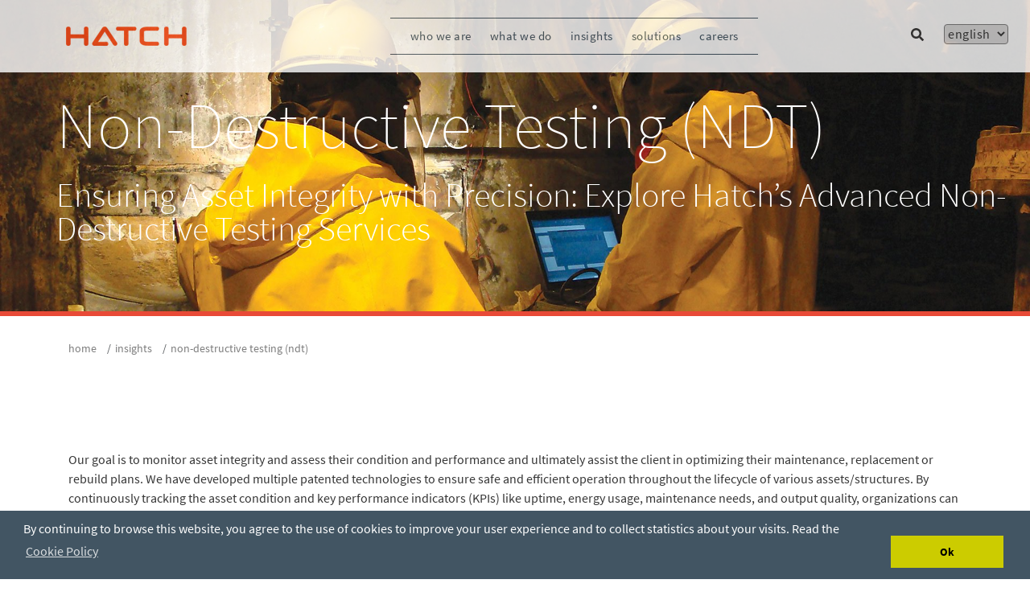

--- FILE ---
content_type: text/html; charset=utf-8
request_url: https://www.hatch.com/Expertise/Services-and-Technologies/NonDestructiveTesting
body_size: 41014
content:
<!DOCTYPE html><html lang="en"><head><meta charSet="utf-8"/><title>Non-Destructive Testing | NDT Inspection</title><link rel="icon" href="https://prod-hatch.vercel.app//favicon-hatch.ico"/><link rel="stylesheet" href="https://edge-platform.sitecorecloud.io/v1/files/pages/styles/content-styles.css?sitecoreContextId=2Ke1oC4zj2cIRCMzjT5gqp"/><meta http-equiv="X-UA-Compatible" content="IE=edge"/><meta name="viewport" content="width=device-width, initial-scale=1.0"/><meta name="pageTitle" content="Non-Destructive Testing (NDT)"/><meta name="pageURL" content="/Expertise/Services-and-Technologies/NonDestructiveTesting"/><meta name="description" content="Non-destructive testing (NDT) techniques inspect or monitor the condition and deterioration of mechanical and structural assets without damaging the assets themselves."/><meta name="language" content="en"/><meta property="og:title" content=""/><meta property="og:url" content=""/><meta property="og:type"/><meta property="og:image"/><meta property="og:description" content=""/><meta property="date_dt"/><meta property="TaxonomyFilterId" content="technology/24395049-4b02-4732-96ac-e3be488380d9"/><meta property="pageType" content="Expertise"/><meta property="PageTitle" content="Non-Destructive Testing (NDT)"/><meta property="BrowserTitle" content="Non-Destructive Testing | NDT Inspection"/><meta property="Title" content="Non-Destructive Testing (NDT)"/><meta property="MetaDescription" content="Non-destructive testing (NDT) techniques inspect or monitor the condition and deterioration of mechanical and structural assets without damaging the assets themselves."/><meta property="ProjectThumbnail" content="https://edge.sitecorecloud.io/hatchltd1-hatchcorpsi44ab-prod-552d/media/Hatch-Corporate/Banner/NonDestructiveTesting-thumb.jpg?h=175&amp;iar=0&amp;w=265"/><meta property="subcategory" content="Services-and-Technologies"/><script>
            (function(w,d,s,l,i){w[l]=w[l]||[];w[l].push({'gtm.start':
            new Date().getTime(),event:'gtm.js'});var f=d.getElementsByTagName(s)[0],
            j=d.createElement(s),dl=l!='dataLayer'?'&l='+l:'';j.async=true;j.src=
            'https://www.googletagmanager.com/gtm.js?id='+i+dl;f.parentNode.insertBefore(j,f);
            })(window,document,'script','dataLayer','GTM-MRF5J5C');            
        </script><script async="" src="https://www.googletagmanager.com/gtag/js?id=G-GX8J4RVEYE"></script><script>
          window.dataLayer = window.dataLayer || [];
          function gtag(){dataLayer.push(arguments);}
          gtag('js', new Date());        
          gtag('config', 'G-GX8J4RVEYE');
          </script><meta property="UpdatedDate" content="2025-06-18T19:13:59"/><meta property="UpdatedDate" content="2025-06-18T19:13:59"/><meta name="next-head-count" content="29"/><link data-next-font="" rel="preconnect" href="/" crossorigin="anonymous"/><link rel="preload" href="https://prod-hatch.vercel.app/_next/static/css/4493061be96c8077.css" as="style"/><link rel="stylesheet" href="https://prod-hatch.vercel.app/_next/static/css/4493061be96c8077.css" data-n-g=""/><link rel="preload" href="https://prod-hatch.vercel.app/_next/static/css/cc35d0447197f623.css" as="style"/><link rel="stylesheet" href="https://prod-hatch.vercel.app/_next/static/css/cc35d0447197f623.css" data-n-p=""/><noscript data-n-css=""></noscript><script defer="" nomodule="" src="https://prod-hatch.vercel.app/_next/static/chunks/polyfills-42372ed130431b0a.js"></script><script src="https://prod-hatch.vercel.app/_next/static/chunks/webpack-b3fc53c40e8b883b.js" defer=""></script><script src="https://prod-hatch.vercel.app/_next/static/chunks/framework-49c6cecf1f6d5795.js" defer=""></script><script src="https://prod-hatch.vercel.app/_next/static/chunks/main-d46d8e30d527a01c.js" defer=""></script><script src="https://prod-hatch.vercel.app/_next/static/chunks/pages/_app-9312e0da70510dc5.js" defer=""></script><script src="https://prod-hatch.vercel.app/_next/static/chunks/cb355538-28dd1b936b324be0.js" defer=""></script><script src="https://prod-hatch.vercel.app/_next/static/chunks/4577d2ec-b9e3f2fe4096465c.js" defer=""></script><script src="https://prod-hatch.vercel.app/_next/static/chunks/257e8032-cfb14d99e2d3b474.js" defer=""></script><script src="https://prod-hatch.vercel.app/_next/static/chunks/39-055df0bf9777b667.js" defer=""></script><script src="https://prod-hatch.vercel.app/_next/static/chunks/531-c789bdc353e773c8.js" defer=""></script><script src="https://prod-hatch.vercel.app/_next/static/chunks/pages/%5B%5B...path%5D%5D-dcd19e8e2e2122be.js" defer=""></script><script src="https://prod-hatch.vercel.app/_next/static/XXzLrfD9CcsP_UgNCzqka/_buildManifest.js" defer=""></script><script src="https://prod-hatch.vercel.app/_next/static/XXzLrfD9CcsP_UgNCzqka/_ssgManifest.js" defer=""></script></head><body><div id="__next"><div class="prod-mode"><nav class="header_header__YRUrW header_header-color__Yvhsb"><div class="header_header-center__0gIEs"><!--$--><a title="Hatch" target="" class="image_navbar-brand__WmbqX" href="/en"><img alt="Hatch" width="150" height="25" src="https://edge.sitecorecloud.io/hatchltd1-hatchcorpsi44ab-prod-552d/media/Images/Hatch/Corporate-Site/Global/Hatch-Corporate-Logo.png?h=25&amp;iar=0&amp;w=150"/></a><!--/$--><!--$--><nav class="navbar_navbar__G1GOB"><div class="navbar_navbar-center__IxJWG"><div class="navbar_navbar-toggler__Irx8u"><div class="navbar_navbar-toggler-strike__BLN_g"></div><div class="navbar_navbar-toggler-strike__BLN_g"></div><div class="navbar_navbar-toggler-strike__BLN_g"></div></div><div class="navbar_sidebar__vB6fj"><div class="navbar_sidebar-close__fLX18"><img src="https://edge.sitecorecloud.io/hatchltd1-hatchcorpsi44ab-prod-552d/media/Hatch-Corporate/CloseButton.svg" alt="close"/></div><div class="navbar_sidebar-search__UrUFS"><button class="navbar_btn-wrap__2FeI9"><svg stroke="currentColor" fill="currentColor" stroke-width="0" viewBox="0 0 512 512" class="navbar_sidebar-search-icon__XpELQ" height="1em" width="1em" xmlns="http://www.w3.org/2000/svg"><path d="M505 442.7L405.3 343c-4.5-4.5-10.6-7-17-7H372c27.6-35.3 44-79.7 44-128C416 93.1 322.9 0 208 0S0 93.1 0 208s93.1 208 208 208c48.3 0 92.7-16.4 128-44v16.3c0 6.4 2.5 12.5 7 17l99.7 99.7c9.4 9.4 24.6 9.4 33.9 0l28.3-28.3c9.4-9.4 9.4-24.6.1-34zM208 336c-70.7 0-128-57.2-128-128 0-70.7 57.2-128 128-128 70.7 0 128 57.2 128 128 0 70.7-57.2 128-128 128z"></path></svg></button><input type="text" id="" class="navbar_sidebar-search-text__j0MIU" placeholder="Search Hatch" value=""/></div><ul class="navbar_sidebar-links__93PqV"><li class="navbar_sidebar-link__ztm9q"><div class="navbar_sidebar-link-container__Bla4k"><a class=" navbar_link__gr_8U navbar_activelink__k6Lk1" href="/en/About-Us/About-the-Company">Who We Are</a><a class="navbar_sidebar-link-expand__LTa3U">+</a></div></li><li class="navbar_sidebar-link__ztm9q"><div class="navbar_sidebar-link-container__Bla4k"><a class=" navbar_link__gr_8U navbar_activelink__k6Lk1" href="/en/Projects">What We Do</a><a class="navbar_sidebar-link-expand__LTa3U">+</a></div></li><li class="navbar_sidebar-link__ztm9q"><div class="navbar_sidebar-link-container__Bla4k"><a class=" navbar_link__gr_8U navbar_activelink__k6Lk1" href="/en/Expertise">Insights</a><a class="navbar_sidebar-link-expand__LTa3U">+</a></div></li><li class="navbar_sidebar-link__ztm9q"><div class="navbar_sidebar-link-container__Bla4k"><a class=" navbar_link__gr_8U navbar_activelink__k6Lk1" href="/en/Products">Solutions</a><a class="navbar_sidebar-link-expand__LTa3U">+</a></div></li><li class="navbar_sidebar-link__ztm9q"><div class="navbar_sidebar-link-container__Bla4k"><a class=" navbar_link__gr_8U navbar_activelink__k6Lk1" href="https://jobs.hatch.com/">Careers</a></div></li></ul><div class="navbar_navbar-languages__I41m7"><button class="navbar_accordian__UQR_n"></button><div class="navbar_language-dropdown__XPAI1"></div></div></div></div></nav><!--/$--><!--$--><div class="hatchsearchbox_navbar-search-container__IOh1_"><input type="text" class="hatchsearchbox_searchbar__Ydp9z" placeholder="Search Hatch" value=""/><svg stroke="currentColor" fill="currentColor" stroke-width="0" viewBox="0 0 512 512" class="hatchsearchbox_searchbar-icon___f1bx hatchsearchbox_icon-color__yMmtq" height="1em" width="1em" xmlns="http://www.w3.org/2000/svg"><title>Search</title><path d="M505 442.7L405.3 343c-4.5-4.5-10.6-7-17-7H372c27.6-35.3 44-79.7 44-128C416 93.1 322.9 0 208 0S0 93.1 0 208s93.1 208 208 208c48.3 0 92.7-16.4 128-44v16.3c0 6.4 2.5 12.5 7 17l99.7 99.7c9.4 9.4 24.6 9.4 33.9 0l28.3-28.3c9.4-9.4 9.4-24.6.1-34zM208 336c-70.7 0-128-57.2-128-128 0-70.7 57.2-128 128-128 70.7 0 128 57.2 128 128 0 70.7-57.2 128-128 128z"></path></svg></div><!--/$--><!--$--><select class="hatchlanguages_select__3MtbQ hatchlanguages_select-color__SjJM9"><option value="en" class="hatchlanguages_selection__Ftb2a" selected="">English</option><option value="es-CL" class="hatchlanguages_selection__Ftb2a">Español</option><option value="fr-CA" class="hatchlanguages_selection__Ftb2a">Français</option></select><!--/$--></div></nav><main><div id="content" class="content-padding"><!--$--><section><div id="herobanner" class="herobanner_hero-banner__ek1DT title-light "><img alt="Non Destructive Testing" width="1920" height="580" src="https://edge.sitecorecloud.io/hatchltd1-hatchcorpsi44ab-prod-552d/media/Hatch-Corporate/Banner/NonDestructiveTestingv2.jpg?h=580&amp;iar=0&amp;w=1920"/><div class="herobanner_fig-caption__UF6sA"><div class="herobanner_caption-content__hSGZ6"><h1 class="herobanner_title__p58NJ ">Non-Destructive Testing (NDT)</h1><h2 class="herobanner_subtitle__aj8AZ ">Ensuring Asset Integrity with Precision: Explore Hatch’s Advanced Non-Destructive Testing Services</h2></div></div></div></section><!--/$--><!--$--><section class="breadcrumb_breadcrumb-navigation-title__JE3dr container "><nav aria-label="breadcrumb"><ol class="breadcrumb"><li class="breadcrumb-item"><a href="/en/" title="home">Home</a></li><li class="breadcrumb-item"><a href="/en/Expertise" title="expertise">insights</a></li><li class="breadcrumb-item" aria-current="page">Non-Destructive Testing (NDT)</li></ol></nav></section><!--/$--><!--$--><div class="component container-default  brand-white "><div class="container"><div class="row"><!--$--><div class="richtext_richtextcontent-component__IwsKZ "><div class="container"><div><div class="ck-content"><p>Our goal is to monitor asset integrity and assess their condition and performance and ultimately assist the client in optimizing their maintenance, replacement or rebuild plans. We have developed multiple patented technologies to ensure safe and efficient operation throughout the lifecycle of various assets/structures. By continuously tracking the asset condition and key performance indicators (KPIs) like uptime, energy usage, maintenance needs, and output quality, organizations can detect and attend to issues in advance, reduce downtime, and optimize maintenance schedules. This proactive approach not only extends asset lifespan, but also minimizes operational costs and enhances productivity. Ultimately, our asset performance monitoring services enables data-driven decision-making, helping businesses achieve higher returns on investment and maintain a competitive edge in their industry.&nbsp;</p></div></div></div></div><!--/$--></div></div></div><!--/$--><!--$--><div class="component container-default  brand-gray-lightest "><div class="container"><div class="row"><!--$--><div class="richtext_richtextcontent-component__IwsKZ "><div class="container"><div><h2>Challenges</h2>
Keeping mechanical and structural assets in good working order is a constant challenge in metallurgical, energy, and infrastructure industries. Assets eventually deteriorate or become damaged during operations and must be retrofitted or replaced. Comprehensive inspection and monitoring techniques are needed to extend the service life of mechanical and structural assets and optimize maintenance schedules and productivity.
<br />
<br />
Non-Destructive Testing (NDT) techniques and monitoring systems can be used to assess the condition and deterioration of mechanical and structural assets without intrusive instrumentation or damage to the assets. In many cases, NDT techniques can be applied without disrupting normal operations.
<br />
<br />
NDT has a wide range of benefits, including accident prevention, facilitation of maintenance planning, and optimization of efficiency and profitability. When applied regularly, NDT contributes to safer, more reliable assets, and greater profits for the companies that own the assets.</div></div></div><!--/$--></div></div></div><!--/$--><!--$--><div class="component container-default container    "><div class=""><div class="row"><!--$--><h2></h2><!--/$--><!--$--><div class="richtext_richtextcontent-component__IwsKZ "><div class="container"><div><div class="ck-content"><h2>&nbsp;</h2><h2>Capabilities</h2></div></div></div></div><!--/$--><!--$--><div class="col-md-6"><div class="row"><!--$--><div class="richtext_richtextcontent-component__IwsKZ "><div class="container"><div><div class="ck-content">
<h3>Acousto Ultrasonic-Echo (AU-E)</h3>
<p>This Hatch-patented technique measures the thickness and condition of refractory linings in operational metallurgical process vessels. AU-E can be performed during vessel operation without disrupting the production schedule. It can detect refractory conditions such as remaining thickness, build-up thickness, and chemical alterations such as metal impregnation, metal penetration, hydration, and oxidation. Periodic AU-E measurements can assist the planning of repair and optimize refractory lining campaigns. It can also be used for determining the salamander tapping location of blast furnaces.&nbsp;</p>
<div style="position: relative; padding-bottom: 56.25%; height: 0; overflow: hidden; max-width: 100%;">
<iframe src="https://www.youtube.com/embed/i2TXfUXPaz0" style="position: absolute; top: 0; left: 0; width: 100%; height: 100%;" frameborder="0" allow="accelerometer; autoplay; clipboard-write; encrypted-media; gyroscope; picture-in-picture; web-share" referrerpolicy="strict-origin-when-cross-origin" title="YouTube video player">
</iframe>
</div>
<p>&nbsp;</p>
</div></div></div></div><!--/$--></div></div><div class="col-md-6"><div class="row"><!--$--><div class="richtext_richtextcontent-component__IwsKZ "><div class="container"><div><div class="ck-content">
<h3>Radar feed-level measurement</h3>
<p>This automatic feed level measurement system was developed by our experts based on electromagnetic waves. The patented system can accurately and continuously measure the top level of the concentrate or feed bank in metallurgical furnaces. Real-time feed-level measurement allows furnace operators to optimize the smelting process, reduce energy consumption, prevent premature damages of the furnace roof, and thus, can reduce maintenance costs, reduce furnace downtime, and increase profitability.<br />
&nbsp;</p>
<div style="position: relative; padding-bottom: 56.25%; height: 0; overflow: hidden; max-width: 100%;">
<iframe src="https://www.youtube.com/embed/udYAx7q02cg" style="position: absolute; top: 0; left: 0; width: 100%; height: 100%;" frameborder="0" allow="accelerometer; autoplay; clipboard-write; encrypted-media; gyroscope; picture-in-picture; web-share" referrerpolicy="strict-origin-when-cross-origin" title="YouTube video player">
</iframe>
</div>
<p>&nbsp;</p>
</div></div></div></div><!--/$--></div></div><!--/$--></div></div></div><!--/$--><!--$--><div class="component container-default container col-12   "><div class=""><div class="row"><!--$--><div class="col-md-6"><div class="row"><!--$--><div class="richtext_richtextcontent-component__IwsKZ "><div class="container"><div><div class="ck-content">
<h3>StaveCheck&trade;</h3>
<p>Another Hatch-patented technology known as the StaveCheck&trade; system (formerly called LFPU) can be used to measure the worn profile of cooling staves in blast furnaces. Developed in house by Hatch, the StaveCheck&trade; system utilizes low frequency ultrasonic waves determine the remaining stave thickness from the cold face of the furnace shell while the furnace is fully operational. It is a more advantageous solution to destructive drilling and conventional ultrasonic rod thickness measurements. StaveCheck&trade;&nbsp;is flexible and can measure any location of the stave, while the conventional techniques can only measure locations where ultrasonic rods were installed. By doing periodic measurements of the staves, we can develop wear trends for each stave and help blast furnace clients in prioritizing their stave replacement schedules.</p>
<div style="position: relative; padding-bottom: 56.25%; height: 0; overflow: hidden; max-width: 100%;">
<iframe src="https://www.youtube.com/embed/LK9AoqYSfiE" style="position: absolute; top: 0; left: 0; width: 100%; height: 100%;" frameborder="0" allow="accelerometer; autoplay; clipboard-write; encrypted-media; gyroscope; picture-in-picture; web-share" referrerpolicy="strict-origin-when-cross-origin" title="YouTube video player">
</iframe>
</div>
</div></div></div></div><!--/$--></div></div><div class="col-md-6"><div class="row"><!--$--><div class="richtext_richtextcontent-component__IwsKZ "><div class="container"><div><div class="ck-content">
<h3>ElectroDAR</h3>
<p>This patented system determines the tip position of electrodes in electric arc furnaces.&nbsp;</p>
<p>It uses electromagnetic wave signals to continuously measure the electrode tip location during furnace operation.&nbsp;</p>
<p>The real-time electrode-tip-position measurement allows operators to maintain the desired power input, increase furnace efficiency, and produce a lower cost, and higher quality product.</p>
<p>&nbsp;</p>
<p>&nbsp;</p>
<div style="position: relative; padding-bottom: 56.25%; height: 0; overflow: hidden; max-width: 100%;">
<iframe src="https://www.youtube.com/embed/gV6VFDzPd9I" style="position: absolute; top: 0; left: 0; width: 100%; height: 100%;" frameborder="0" allow="accelerometer; autoplay; clipboard-write; encrypted-media; gyroscope; picture-in-picture; web-share" referrerpolicy="strict-origin-when-cross-origin" title="YouTube video player">
</iframe>
</div>
<p>&nbsp;</p>
</div></div></div></div><!--/$--></div></div><!--/$--></div></div></div><!--/$--><!--$--><div class="component container-default container col-12   "><div class=""><div class="row"><!--$--><div class="col-md-6"><div class="row"><!--$--><div class="richtext_richtextcontent-component__IwsKZ "><div class="container"><div><div class="ck-content"><h3>Stray Current Measurement</h3><p>This system allows the detection of cracks or initiation of cracks on rails. Early detection of cracks can ensure timely repair and maintenance to ensure rail safety. The stray current measurements are fast and can be done overnight while the railroad is not in use.<br>&nbsp;</p><p style="border-style:none;box-shadow:none;color:#384047;line-height:22.4px;"><img src="https://edge.sitecorecloud.io/hatchltd1-hatchcorpsi44ab-prod-552d/media/Hatch-Corporate/Projects/Services-and-Technologies/NDT-Stray.jpg" alt="Tata-NDT-Web_finals" width="495" height="275"></p><p>&nbsp;</p></div></div></div></div><!--/$--></div></div><div class="col-md-6"><div class="row"><!--$--><div class="richtext_richtextcontent-component__IwsKZ "><div class="container"><div><div class="ck-content">
<h3>Taphole acoustic monitoring (TAM)</h3>
<p>This Hatch-patented system monitors directional drilling, lancing, and tapping operations in metallurgical furnaces. TAM detects and locates acoustic emissions during furnace operations. Any directional lancing, and uneven wear of the taphole refractory lining is mapped as significant AE activities in real-time to provide the condition assessment of the tapholes. TAM can be used to enhance safe operation of tapblocks and optimize taphole campaign life.</p>
<div style="position: relative; padding-bottom: 56.25%; height: 0; overflow: hidden; max-width: 100%;">
<iframe src="https://www.youtube.com/embed/mf5EnQZAKK4" style="position: absolute; top: 0; left: 0; width: 100%; height: 100%;" frameborder="0" allow="accelerometer; autoplay; clipboard-write; encrypted-media; gyroscope; picture-in-picture; web-share" referrerpolicy="strict-origin-when-cross-origin" title="YouTube video player">
</iframe>
</div>
</div></div></div></div><!--/$--></div></div><!--/$--></div></div></div><!--/$--><!--$--><div class="component container-default container col-12   "><div class=""><div class="row"><!--$--><div class="col-md-6"><div class="row"><!--$--><div class="richtext_richtextcontent-component__IwsKZ "><div class="container"><div><div class="ck-content">
<h3>Furnace Integrity Monitoring System (FIMS)</h3>
<p>Our patented technique prevents and provides early warning of structural failures and run-outs in metallurgical furnaces. A system of sensors, it detects and maps acoustic emissions that may be caused by refractory movement and changes in the vessel integrity. FIMS can also be used to determine the remaining refractory thickness of the vessel.</p>
<div style="position: relative; padding-bottom: 56.25%; height: 0; overflow: hidden; max-width: 100%;">
<iframe src="https://www.youtube.com/embed/s-jPYWw_4qE" style="position: absolute; top: 0; left: 0; width: 100%; height: 100%;" frameborder="0" allow="accelerometer; autoplay; clipboard-write; encrypted-media; gyroscope; picture-in-picture; web-share" referrerpolicy="strict-origin-when-cross-origin" title="YouTube video player">
</iframe>
</div>
<p>&nbsp;</p>
<p>&nbsp;</p>
</div></div></div></div><!--/$--></div></div><div class="col-md-6"><div class="row"><!--$--><div class="richtext_richtextcontent-component__IwsKZ "><div class="container"><div><div class="ck-content"><h3 style="border-style:none;box-shadow:none;color:#384047;line-height:22.4px;margin-bottom:25px;"><br>Slag/ Matte Level Measurement</h3><p style="border-style:none;box-shadow:none;color:#384047;line-height:22.4px;">The Slag/ Matte Level Measurement system allows the direct measurement of the slag and matte level inside the furnace while in operation.&nbsp;</p><p style="border-style:none;box-shadow:none;color:#384047;line-height:22.4px;">This is done through inserting a protected probe through the furnace roof into the slag/matte within the furnace.<br>&nbsp;</p><p style="border-style:none;box-shadow:none;color:#384047;line-height:22.4px;"><img src="https://edge.sitecorecloud.io/hatchltd1-hatchcorpsi44ab-prod-552d/media/Hatch-Corporate/Projects/Services-and-Technologies/NDT-final.png" alt="Tata-NDT-Web_finals" width="495" height="275"></p><p>&nbsp;</p></div></div></div></div><!--/$--></div></div><!--/$--></div></div></div><!--/$--><!--$--><div class="component container-default  brand-gray-lightest "><div class="container"><div class="row"><!--$--><div class="richtext_richtextcontent-component__IwsKZ "><div class="container"><div><div class="ck-content"><h3>Structural Health Monitoring (SHM)</h3><p>Monitoring the health and integrity of large structures is key in ensuring long-term structure performance and safety. Hatch’s NDT group provides structural health monitoring (SHM) services for our clients across the infrastructure, metals, and energy sectors. SHM can be used to detect changes in characteristics of the structure, assess remaining performance capacity of structures, and gain understanding of stress distribution and the structure responses.</p><p>Some examples of the SHM services we provide include visual and NDT inspections, real-time monitoring of structures through wireless systems, along with stress and structural analysis.</p><p>Structural health monitoring systems can be installed on both new structures during the construction phase and existing structures during its operational life. The following structures can be monitored by SHM:</p><ul><li>Bridges</li><li>Tunnels</li><li>Dams</li><li>Culverts</li><li>Historical Structures</li><li>Critical Buildings</li><li>Wind Power Generators</li><li>Mining Shafts, etc.</li></ul></div></div></div></div><!--/$--><!--$--><div class="col-md-6"><div class="row"><!--$--><div class="richtext_richtextcontent-component__IwsKZ "><div class="container"><div><div class="ck-content"><h3 style="border-style:none;box-shadow:none;color:#384047;line-height:22.4px;margin-bottom:25px;">AE monitoring for leak detection:</h3><p style="border-style:none;box-shadow:none;color:#384047;line-height:22.4px;">Our AE monitoring system is used for continuous real-time monitoring of structures. We applied the system for the detection of acid leaks or water leaks in metallurgical vessels, tanks and pipes. This system can also be applied to infrastructure, such as cable stayed and suspension bridges, to detect initial signs of cracks on the tendons and cables.</p><p><img src="https://edge.sitecorecloud.io/hatchltd1-hatchcorpsi44ab-prod-552d/media/Hatch-Corporate/Expertise-pages/no-destruct_4.png" alt="nodestruct_4" width="100%" height="auto"></p></div></div></div></div><!--/$--></div></div><div class="col-md-6"><div class="row"><!--$--><div class="richtext_richtextcontent-component__IwsKZ "><div class="container"><div><div class="ck-content"><h3 style="border-style:none;box-shadow:none;color:#384047;line-height:22.4px;margin-bottom:25px;">Crack and Stress Monitoring:</h3><p style="border-style:none;box-shadow:none;color:#384047;line-height:22.4px;">We provide real-time wireless monitoring of structures with the ability to measure both stress through structural members and growth of identified surface cracks. The collected data can be viewed and analysed remotely allowing for rapid alerting and monitoring of any changes on site.<br>&nbsp;</p><p><img src="https://edge.sitecorecloud.io/hatchltd1-hatchcorpsi44ab-prod-552d/media/Hatch-Corporate/Expertise-pages/NDT-crackstress.jpg" alt="nodestruct_3" width="100%" height="auto"></p></div></div></div></div><!--/$--></div></div><!--/$--></div></div></div><!--/$--><!--$--><!--/$--><!--$--><!--/$--><!--$--><!--/$--><!--$--><div class="component container-default container col-12   "><div class=""><div class="row"><!--$--><div class="richtext_richtextcontent-component__IwsKZ "><div class="container"><div><div class="ck-content"><h3>&nbsp;</h3><h3>Other NDT Services to Determine Asset Integrity</h3><p style="border-style:none;box-shadow:none;color:#384047;line-height:22.4px;">We also customize solutions to determine the condition of concrete and steel structures, this may include the use of ground penetrating radar, impact echo, infrared thermography, magnetic particle inspection, ultrasonic inspection, and liquid penetrant inspection. Our customized NDT services are applicable to any infrastructure, including industrial assets, bridges, buildings, nuclear power plants, hydropower plants, oil and gas infrastructure, pipelines, metallurgical vessels, and assets. We customize solutions to suit site conditions and client requirements. Contact us for more details and let us assist you with customized solutions that is right for you.</p></div></div></div></div><!--/$--></div></div></div><!--/$--><!--$--><div class="component container-default container col-12   "><div class=""><div class="row"><!--$--><div class="col-md-6"><div class="row"><!--$--><div class="richtext_richtextcontent-component__IwsKZ "><div class="container"><div><div class="ck-content"><div style="height:auto;width:100%;"><h3 style="border-style:none;box-shadow:none;color:#384047;line-height:22.4px;margin-bottom:25px;">I. Ground penetrating radar (GPR):</h3><p style="border-style:none;box-shadow:none;color:#384047;line-height:22.4px;">Locating and identifying underground utilities and underground pipe leakage. Determine concrete conditions including possible delamination or corrosion and detect voids behind structures. We customize the GPR solution to suit our clients needs. <br>&nbsp;</p><p><img src="https://edge.sitecorecloud.io/hatchltd1-hatchcorpsi44ab-prod-552d/media/Hatch-Corporate/Expertise-pages/no-destruct_2.png" alt="no-destruct_2" width="100%" height="auto"></p></div></div></div></div></div><!--/$--></div></div><div class="col-md-6"><div class="row"><!--$--><div class="richtext_richtextcontent-component__IwsKZ "><div class="container"><div><div class="ck-content"><h3 style="border-style:none;box-shadow:none;color:#384047;line-height:22.4px;margin-bottom:25px;">II. Infrared thermography:</h3><p style="border-style:none;box-shadow:none;color:#384047;line-height:22.4px;">Identify potential leak and corroded regions or pipes, vessels and concrete structures.</p><p style="border-style:none;box-shadow:none;color:#384047;line-height:22.4px;">&nbsp;</p><p><img src="https://edge.sitecorecloud.io/hatchltd1-hatchcorpsi44ab-prod-552d/media/Hatch-Corporate/Expertise-pages/NDT-Infra.jpg" alt="nodestruct_3" width="100%" height="auto"></p></div></div></div></div><!--/$--></div></div><!--/$--></div></div></div><!--/$--><!--$--><!--/$--><!--$--><div class="component container-default container col-12   "><div class=""><div class="row"><!--$--><div class="col-md-6"><div class="row"><!--$--><div class="richtext_richtextcontent-component__IwsKZ "><div class="container"><div><div class="ck-content"><h3 style="border-style:none;box-shadow:none;color:#384047;line-height:22.4px;margin-bottom:25px;">III. Impact Echo:</h3><p style="border-style:none;box-shadow:none;color:#384047;line-height:22.4px;">Measures the thickness or strength of concrete. Can locate concrete defects such as delaminations, voids, and cracks.</p><p><img src="https://edge.sitecorecloud.io/hatchltd1-hatchcorpsi44ab-prod-552d/media/Hatch-Corporate/Expertise-pages/NDT_Echo.jpg" alt="Impact Echo NDT" width="100%" height="auto"></p></div></div></div></div><!--/$--></div></div><div class="col-md-6"><div class="row"><!--$--><div class="richtext_richtextcontent-component__IwsKZ "><div class="container"><div><div class="ck-content"><h3 style="border-style:none;box-shadow:none;color:#384047;line-height:22.4px;margin-bottom:25px;">IV. Schmidt Hammer:</h3><p style="border-style:none;box-shadow:none;color:#384047;line-height:22.4px;" quick="" measurement="" of="" concrete="" surface="" strength.="" used="" in="" conjunction="" with="" other="" techniques="" for="" full="" evaluation="" integrity.="" p="">Quick measurement of concrete surface strength. Used in conjunction with other techniques for full evaluation of concrete integrity.&nbsp;</p><p><img src="https://edge.sitecorecloud.io/hatchltd1-hatchcorpsi44ab-prod-552d/media/Hatch-Corporate/Expertise-pages/NDT_Hammer.jpg" alt="nodestruct_4" width="100%" height="auto"></p></div></div></div></div><!--/$--></div></div><!--/$--></div></div></div><!--/$--><!--$--><div class="component container-default container col-12   "><div class=""><div class="row"><!--$--><div class="col-md-6"><div class="row"><!--$--><div class="richtext_richtextcontent-component__IwsKZ "><div class="container"><div><div class="ck-content"><h3 style="border-style:none;box-shadow:none;color:#384047;line-height:22.4px;margin-bottom:25px;">V. Ultrasonic Testing (UT/PAUT)</h3><p style="border-style:none;box-shadow:none;color:#384047;line-height:22.4px;">Ultrasonic Testing (UT) and Phased Array Ultrasonic Testing (PAUT) determines material thickness, evaluates internal defects such as cracks, delaminations inclusions, and voids in a wide variety of materials and features including welds. PAUT allows for increased flaw detection, faster inspections speeds, and wider range of possible applications.</p><p><img src="https://edge.sitecorecloud.io/hatchltd1-hatchcorpsi44ab-prod-552d/media/Hatch-Corporate/Expertise-pages/NDT_UT.jpg" alt="nodestruct_4" width="100%" height="auto"></p></div></div></div></div><!--/$--></div></div><div class="col-md-6"><div class="row"><!--$--><div class="richtext_richtextcontent-component__IwsKZ "><div class="container"><div><div class="ck-content"><h3 style="border-style:none;box-shadow:none;color:#384047;line-height:22.4px;margin-bottom:25px;">VI. X-Ray Fluorescence (XRF)</h3><p style="border-style:none;box-shadow:none;color:#384047;line-height:22.4px;">Identifies the composition of test materials. Applications include quality control, material compliance, Geology/Mining, Environmental and soil Remediation.<br>&nbsp;</p><p><img src="https://edge.sitecorecloud.io/hatchltd1-hatchcorpsi44ab-prod-552d/media/Hatch-Corporate/Expertise-pages/NDT_Fluorescence.jpg" alt="nodestruct_4" width="100%" height="auto"></p></div></div></div></div><!--/$--></div></div><!--/$--></div></div></div><!--/$--><!--$--><div class="component container-default container col-12   "><div class=""><div class="row"><!--$--><div class="col-md-6"><div class="row"><!--$--><div class="richtext_richtextcontent-component__IwsKZ "><div class="container"><div><div class="ck-content"><h3 style="border-style:none;box-shadow:none;color:#384047;line-height:22.4px;margin-bottom:25px;">VII. Magnetic Particle Testing</h3><p style="border-style:none;box-shadow:none;color:#384047;line-height:22.4px;">Detects surface and shallow subsurface discontinuities such as cracks. Applicable in ferromagnetic materials.</p><p><img src="https://edge.sitecorecloud.io/hatchltd1-hatchcorpsi44ab-prod-552d/media/Hatch-Corporate/Expertise-pages/NDT_Magnetic.jpg" alt="nodestruct_4" width="100%" height="auto"></p><p>&nbsp;</p></div></div></div></div><!--/$--><!--$--><div class="component container-default container col-12   "><div class=""><div class="row"><!--$--><div class="richtext_richtextcontent-component__IwsKZ "><div class="container"><div><div class="ck-content"><h3 style="border-style:none;box-shadow:none;color:#384047;line-height:22.4px;margin-bottom:25px;">IX. Radiography</h3><p style="border-style:none;box-shadow:none;color:#384047;line-height:22.4px;">Examines internal structure and integrity of materials. Detects thickness and internal defects such as cracks, porosity, voids, and inclusions.</p><p><img src="https://edge.sitecorecloud.io/hatchltd1-hatchcorpsi44ab-prod-552d/media/Hatch-Corporate/Expertise-pages/NDT_Radio.jpg" alt="nodestruct_4" width="100%" height="auto"></p><p>&nbsp;</p></div></div></div></div><!--/$--></div></div></div><!--/$--></div></div><div class="col-md-6"><div class="row"><!--$--><div class="richtext_richtextcontent-component__IwsKZ "><div class="container"><div><div class="ck-content"><h3 style="border-style:none;box-shadow:none;color:#384047;line-height:22.4px;margin-bottom:25px;">VIII. Liquid Penetrant Testing</h3><p style="border-style:none;box-shadow:none;color:#384047;line-height:22.4px;">Detects surface breaking discontinuities such as cracks, seams, or high porosity. Applicable in a wide variety of materials</p><p><img src="https://edge.sitecorecloud.io/hatchltd1-hatchcorpsi44ab-prod-552d/media/Hatch-Corporate/Expertise-pages/NDT_Liquid-Penetrant-Testing.jpg" alt="nodestruct_4" width="100%" height="auto"></p><p>&nbsp;</p></div></div></div></div><!--/$--></div></div><!--/$--></div></div></div><!--/$--><!--$--><div class="blogsrollup_blog-rollup__eNytG gray-background   blogs-rollup-component"><div class="container"><h2 class="blogsrollup_blog-rollup-title__2yqtI">Blogs</h2><a title="" href="/en/About-Us/Publications/Blogs" class="blogsrollup_blogs-btn__hkV9n">All Blogs</a></div></div><!--/$--><!--$--><div class="projectfilmstrip_flim-strip__Y1QVY filmstrip-component"><div class="container"><h2 class="projectfilmstrip_project-head__y0c3T">Related services &amp; technologies</h2><div class="projectfilmstrip_wrapper__fuAcW"><div class="react-multi-carousel-list  projectfilmstrip_carousel__CMpRz" dir="ltr"><ul class="react-multi-carousel-track " style="transition:none;overflow:unset;transform:translate3d(0px,0,0)"></ul></div></div></div></div><!--/$--><!--$--><div class="component container-default  brand-white "><div class="container"><div class="row"><!--$--><div class="col-md-6"><div class="row"><!--$--><section class="technicalpaperrollup_newsrollup-main__RgtLA "><div class="technicalpaperrollup_rollup__GdcOu"><h2 class="technicalpaperrollup_heading__y9HKX">Technical papers</h2><a class="technicalpaperrollup_calltwoaction__SATqx" href="/en/About-Us/Publications/Technical-Papers?itemId={766C49B6-F0D8-4C49-9C03-8BCF3DA1BF09}">Related Technical Papers</a><br/><br/><a target="Active Browser" href="/en/About-Us/Publications/Technical-Papers">All Technical Papers</a></div></section><!--/$--></div></div><div class="col-md-6"><div class="row"><!--$--><!--/$--><!--$--><section class="newsrollup_newsrollup-main__2gBKN "><div class="newsrollup_rollup__TJH4U"><h2 class="newsrollup_heading___Nd6r">News</h2><div></div><a class="newsrollup_calltwoaction__BWaam" href="/en/About-Us/News-And-Media" target="_blank">All News</a></div></section><!--/$--></div></div><!--/$--></div></div></div><!--/$--><!--$--><section class="multiplerichtextcontent_multiplerichtext__kBoJI Nondestruct-Mixed"><div class="container"><div class="row"><div class="col-md-12"><div class="row"><h2 class="header-two">Contact our experts for more details</h2><div class="col-md-4"><div><div class="mixedContent ">
  <h3>
  </h3>
  <div class="deets">
    <p class="linkMore">
      <a href="mailto:afshin.sadri@hatch.com">Sadri, Afshin - Global Director Asset Performance Management</a>
    </p>
  </div>
</div></div></div><div class="col-md-4"><div><div class="mixedContent ">
  <h3>
  </h3>
  <div class="deets">
    <p class="linkMore">
      <a href="mailto:frans.hannemann@hatch.com">Hannemann, Frans - Global Director Asset Performance Management</a>
    </p>
  </div>
</div></div></div><div class="col-md-4"><div><div class="mixedContent ">
  <h3>
  </h3>
  <div class="deets">
    <p class="linkMore">
      <a href="mailto:winnie.ying@hatch.com">Ying, Winnie - Global Lead, NDT Technology - Asset Performance Management</a>
    </p>
  </div>
</div></div></div></div></div></div></div></section><!--/$--></div></main><footer><div id="footer"><!--$--><div class="footercontent_footer-container__OSTm0 "><div class="footercontent_footer-center__bhyQN "><div class="footercontent_text-image__okJoZ "><div class="footercontent_content__oHMNw">Let&#x27;s build positive change, together.</div><a href="/"><img alt="Hatch logo" width="175" height="80" src="https://edge.sitecorecloud.io/hatchltd1-hatchcorpsi44ab-prod-552d/media/Images/Hatch/Corporate-Site/Global/PostiveChange-footer.png?h=80&amp;iar=0&amp;w=175"/></a></div><div class="footercontent_aboutus-list__g0sdP "><div class="footercontent_content__oHMNw">About Us</div><ul><li><a href="/en/About-Us/About-the-Company">About the Company</a></li><li><a href="/en/About-Us/Ethics-And-Sustainability">Ethics</a></li><li><a href="/en/About-Us/News-And-Media">News &amp; Media</a></li><li><a href="/en/About-Us/Publications">Publications</a></li><li><a href="https://edge.sitecorecloud.io/hatchltd1-hatchcorpsi44ab-prod-552d/media/Hatch-Corporate/PDF/2024/Modern-Slavery-Act-Statement-2024.pdf">Modern Slavery Act Statement</a></li><li><a href="https://edge.sitecorecloud.io/hatchltd1-hatchcorpsi44ab-prod-552d/media/Hatch-Corporate/PDF/2024/Bill-S-211-Report-English-Signed-May-2025.pdf">Bill S 211</a></li><li><a href="/en/About-Us/Information-for-Suppliers-Registration">Information for Suppliers</a></li></ul></div><div class="footercontent_questioning__IzjuI"><div class="footercontent_content__oHMNw">Have a Question?</div><a class="footercontent_calltwoaction__13SCq" title="Contact Us" href="/en/About-Us/Contact-Us">Contact Us</a><div class="footercontent_content__oHMNw">Office Locations</div><a class="footercontent_calltwoaction__13SCq" title="Office-Locations" href="/en/About-Us/Office-Locations">Find an Office</a></div><div class="footercontent_socialmedia__p6Lty"><div class="footercontent_content__oHMNw">Follow Us</div><ul><li><a title="https://www.linkedin.com/company/hatch" href="https://www.linkedin.com/company/hatch"><img alt="LinkedIn" width="47" height="47" src="https://edge.sitecorecloud.io/hatchltd1-hatchcorpsi44ab-prod-552d/media/Images/Hatch/Corporate-Site/Social/LinkedIn.png?h=47&amp;iar=0&amp;w=47"/></a></li><li><a title="https://twitter.com/HatchGlobal" href="https://twitter.com/HatchGlobal"><img alt="Twitter" width="47" height="47" src="https://edge.sitecorecloud.io/hatchltd1-hatchcorpsi44ab-prod-552d/media/Images/Hatch/Corporate-Site/Social/TwitterX.png?h=47&amp;iar=0&amp;w=47"/></a></li><li><a title="https://www.youtube.com/user/HatchLtdVideos" href="https://www.youtube.com/user/HatchLtdVideos"><img alt="YouTube" width="47" height="47" src="https://edge.sitecorecloud.io/hatchltd1-hatchcorpsi44ab-prod-552d/media/Images/Hatch/Corporate-Site/Social/YouTube.png?h=47&amp;iar=0&amp;w=47"/></a></li></ul><div class="footercontent_content__oHMNw">Subscribe to our Newsletter</div><a class="footercontent_calltwoaction__13SCq" title="Subscribe" href="/en/About-Us/Subscribe">Subscribe</a></div></div></div><div><div class="footercontent_container__NDkFa"><div class="footercontent_sidebarblock__dQZRp">© Hatch Ltd.</div><div class="footercontent_sidebarblock__dQZRp"><a title="/en/About-Us/Privacy-Statement" href="/en/About-Us/Privacy-Statement">Privacy Statement</a></div></div></div><div></div><!--/$--></div></footer></div><!--$--><!--/$--></div><script id="__NEXT_DATA__" type="application/json">{"props":{"pageProps":{"site":{"name":"HatchXMC","language":"en","hostName":"*"},"locale":"en","layoutData":{"sitecore":{"context":{"pageEditing":false,"site":{"name":"HatchXMC"},"pageState":"normal","editMode":"chromes","language":"en","itemPath":"/Expertise/Services-and-Technologies/NonDestructiveTesting","variantId":"_default"},"route":{"name":"NonDestructiveTesting","displayName":"NonDestructiveTesting","fields":{"Thumbnail":{"value":{"src":"https://edge.sitecorecloud.io/hatchltd1-hatchcorpsi44ab-prod-552d/media/Hatch-Corporate/Banner/NonDestructiveTesting-thumb.jpg?h=175\u0026iar=0\u0026w=265","alt":"Non-destructive testing","width":"265","height":"175"}},"Body":{"value":""},"Audience":[],"Commodity":[],"Country":[],"Industry":[],"Practice":[],"Specialized Service":[],"Technology":[{"id":"24395049-4b02-4732-96ac-e3be488380d9","url":"https://localhost/en/Global-Configurations/Lookups/Taxonomy/Technology/Non-DestructiveTesting","name":"Non-DestructiveTesting","displayName":"Non-Destructive Testing","fields":{"Value":{"value":"Non-Destructive Testing"},"Key":{"value":"Non-DestructiveTesting"}}}],"Topic":[],"User Region":[],"Page Browser Title":{"value":""},"Content":{"value":""},"Logo":{"value":{}},"Title":{"value":"Non-Destructive Testing (NDT)"},"Browser Title":{"value":"Non-Destructive Testing | NDT Inspection"},"Navigation Title":{"value":""},"Page SubTitle":{"value":""},"Page Title":{"value":"Non-Destructive Testing (NDT)"},"Page Title Center":{"value":false},"Include in Breadcrumb":{"value":false},"Include in Navigation":{"value":false},"Include in Sitemap":{"value":false},"DescriptionOG":{"value":""},"TypeOG":null,"UrlOG":{"value":""},"ImageOG":{"value":{}},"TitleOG":{"value":""},"No Index":{"value":false},"Taxonomy":[],"Canonical":{"value":""},"Meta Description":{"value":"Non-destructive testing (NDT) techniques inspect or monitor the condition and deterioration of mechanical and structural assets without damaging the assets themselves."},"Meta Keywords":{"value":""},"No Follow":{"value":false},"Redirect Target":{"value":{"href":""}},"Number of Ratings":{"value":""},"Rating":{"value":""},"Page Styles":{"value":""},"Comments":{"value":""},"NavigationFilter":[],"NavigationTitle":{"value":"Non-Destructive Testing (NDT)"},"NavigationClass":null,"Page Design":null,"SxaTags":[]},"databaseName":"master","deviceId":"fe5d7fdf-89c0-4d99-9aa3-b5fbd009c9f3","itemId":"2413edb7-1fe8-48ca-9118-c1072da1be6e","itemLanguage":"en","itemVersion":1,"layoutId":"96e5f4ba-a2cf-4a4c-a4e7-64da88226362","templateId":"87222d09-ee10-40f3-8819-aefae162e50d","templateName":"Commodity or Service Page","placeholders":{"headless-header":[{"uid":"8b17f9e0-e65b-4c3e-ada9-fbb21879f416","componentName":"Image","dataSource":"{4FDE6397-45DC-4022-9449-1683EB06CB75}","params":{"DynamicPlaceholderId":"10","FieldNames":"Default"},"fields":{"ImageCaption":{"value":""},"TargetUrl":{"value":{"text":"Hatch","anchor":"Hatch","linktype":"internal","class":"","title":"Hatch","target":"","querystring":"","id":"{3E6E2E13-D5DF-4DDE-AFCF-FD0C11F6FA83}","href":"/en/"}},"Image":{"value":{"src":"https://edge.sitecorecloud.io/hatchltd1-hatchcorpsi44ab-prod-552d/media/Images/Hatch/Corporate-Site/Global/Hatch-Corporate-Logo.png?h=25\u0026iar=0\u0026w=150","alt":"Hatch","width":"150","height":"25"}}}},{"uid":"a08b041b-b404-46a9-a35d-ebe2e340a0c9","componentName":"HeaderContent","dataSource":"","fields":{"data":{"item":{"name":"Mega Menu","id":"0BDE8757F0FD47DBB854219A932F5735","children":{"total":5,"results":[{"id":"46C948343D2B4625A0690A7BD54A6C81","name":"Who We Are","path":"/sitecore/content/HatchXMC/HatchXMC/Site Components/HeaderMenu/Mega Menu/Who We Are","fields":[{"id":"21D106F884EB40568BBA11B3401CA50F","name":"DisplayName","jsonValue":{"value":"Who We Are"}},{"id":"F0705DE219EA4654888CC99A3F0A5B18","name":"Link","jsonValue":{"value":{"class":"","id":"{3B6A3B68-8301-4122-9397-1D3EDC9BFD2C}","querystring":"","anchor":"About the Company","target":"","title":"About the Company","linktype":"internal","text":"About the Company","url":"/HatchXMC/HatchXMC/Home/About Us/About-the-Company","href":"/en/About-Us/About-the-Company"}}},{"id":"279F8EF4AB7042F6AF3B97AF80A15302","name":"Display  Tagline Button","jsonValue":{"value":true}},{"id":"587B2815EA4B4763899C7BC43C8CB278","name":"Tagline Read More Button Text","jsonValue":{"value":"Read More"}},{"id":"E3A9B126CE434089A9089CA7B739315F","name":"Tagline Read More Link","jsonValue":{"value":{"class":"","id":"{3B6A3B68-8301-4122-9397-1D3EDC9BFD2C}","querystring":"","anchor":"About the Company","target":"","title":"About the Company","linktype":"internal","text":"About the Company","url":"/HatchXMC/HatchXMC/Home/About Us/About-the-Company","href":"/en/About-Us/About-the-Company"}}},{"id":"ADC5886B633F4CAE9D31DFF2698F6C7B","name":"Tagline Text","jsonValue":{"value":"Entrepreneurs with a technical soul"}},{"id":"FF0F45CDB8CC485BA2AC4E5D99C23D07","name":"View All Text","jsonValue":{"value":"View all"}},{"id":"AC425A5744C64E1285BB10AD9E8D60D7","name":"Featured Caption Text","jsonValue":{"value":"We strive for real partnerships with our clients and with the communities in which we work"}},{"id":"8E3492A12D304FCF9F06F3745A6D0011","name":"Featured Image","jsonValue":{"value":{"src":"https://edge.sitecorecloud.io/hatchltd1-hatchcorpsi44ab-prod-552d/media/Hatch-Corporate/menu/who-we-are-feature.jpg?h=338\u0026iar=0\u0026w=600","alt":"Who we are","width":"600","height":"338"}}},{"id":"E53AE0A08E8B45FCA23C1DF8E7CDDEFD","name":"Featured Read More Button Text","jsonValue":{"value":"Read more"}},{"id":"0CCF651DDE0D40A4A55523ECEB13086A","name":"Featured Read More Link","jsonValue":{"value":{"class":"","id":"{3B6A3B68-8301-4122-9397-1D3EDC9BFD2C}","querystring":"","anchor":"About the Company","target":"","title":"About the Company","linktype":"internal","text":"About the Company","url":"/HatchXMC/HatchXMC/Home/About Us/About-the-Company","href":"/en/About-Us/About-the-Company"}}},{"id":"E3DFE8A867C241C498E8540702600209","name":"Display Feature Read More Button","jsonValue":{"value":false}},{"id":"97C3FA9A96694CE68C8F1E5FC7494974","name":"Feature Caption Title","jsonValue":{"value":""}},{"id":"BA3F86A24A1C4D78B63D91C2779C1B5E","name":"__Sortorder","jsonValue":{"value":"100"}},{"id":"25BED78C49574165998ACA1B52F67497","name":"__Created","jsonValue":{"value":"2024-03-12T05:59:59Z"}},{"id":"D9CF14B1FA164BA69288E8A174D4D522","name":"__Updated","jsonValue":{"value":"2024-05-02T11:19:35Z"}},{"id":"A14F1B0C438449EC879028A440F3670C","name":"__Semantics","jsonValue":[]}],"children":{"total":6,"results":[{"id":"81C7B6E8C7DE48018557C45D43BA47A8","name":"Our Company","fields":[{"id":"392AB2F2E79E46C99300B7D515ADB519","name":"DisplayName","jsonValue":{"value":"Our Company"}},{"id":"F5DC985A95004E0EA7A9E24DC92D0A6A","name":"Image","jsonValue":{"value":{}}},{"id":"07ADEC5CDA4F4B14A059ED1420F4F480","name":"Link","jsonValue":{"value":{"href":""}}},{"id":"ADBE9D04320D4D2DBDF2F6ECF5B8AAAF","name":"Linked Item","jsonValue":[]},{"id":"96AA3C0D86464ACA8A08555C0A7DA15C","name":"UseDisplayname","jsonValue":{"value":true}},{"id":"BA3F86A24A1C4D78B63D91C2779C1B5E","name":"__Sortorder","jsonValue":{"value":"100"}},{"id":"25BED78C49574165998ACA1B52F67497","name":"__Created","jsonValue":{"value":"2024-03-12T06:00:20Z"}},{"id":"D9CF14B1FA164BA69288E8A174D4D522","name":"__Updated","jsonValue":{"value":"2024-03-23T03:49:00Z"}},{"id":"A14F1B0C438449EC879028A440F3670C","name":"__Semantics","jsonValue":[]}],"children":{"total":4,"results":[{"id":"E1F2C8AA75F843F495E809DEE8909BE8","name":"About Us","children":[{"name":"DisplayName","results":{"value":"About Us"}},{"name":"Image","results":{"value":{}}},{"name":"Link","results":{"value":{"class":"","id":"{3B6A3B68-8301-4122-9397-1D3EDC9BFD2C}","querystring":"","anchor":"","target":"","title":"","linktype":"internal","text":"","url":"/HatchXMC/HatchXMC/Home/About Us/About-the-Company","href":"/en/About-Us/About-the-Company"}}},{"name":"Linked Item","results":[]},{"name":"UseDisplayname","results":{"value":true}},{"name":"__Sortorder","results":{"value":""}},{"name":"__Created","results":{"value":"2024-03-12T06:00:44Z"}},{"name":"__Updated","results":{"value":"2024-05-02T11:19:33Z"}},{"name":"__Semantics","results":[]}]},{"id":"B1A90AB5FE0943DDA8C948BC387DE075","name":"Awards","children":[{"name":"DisplayName","results":{"value":"Recent Awards"}},{"name":"Image","results":{"value":{}}},{"name":"Link","results":{"value":{"class":"","id":"{C4BF1F6A-18E8-4FAD-B8F5-B23D33E69634}","querystring":"","anchor":"","target":"","title":"","linktype":"internal","text":"","url":"/HatchXMC/HatchXMC/Home/About Us/About-the-Company/Awards","href":"/en/About-Us/About-the-Company/Awards"}}},{"name":"Linked Item","results":[]},{"name":"UseDisplayname","results":{"value":false}},{"name":"__Sortorder","results":{"value":""}},{"name":"__Created","results":{"value":"2024-03-12T06:01:07Z"}},{"name":"__Updated","results":{"value":"2024-05-02T11:19:36Z"}},{"name":"__Semantics","results":[]}]},{"id":"D2A8D68D58EC4D848F26A271F4AA1F53","name":"Careers","children":[{"name":"DisplayName","results":{"value":"Careers"}},{"name":"Image","results":{"value":{}}},{"name":"Link","results":{"value":{"class":"","querystring":"","id":"{1ECE0ADD-2DCC-4C02-9813-2E753B0F62E6}","anchor":"","target":"","title":"","linktype":"internal","text":"","url":"/HatchXMC/HatchXMC/Home/Careers","href":"/en/Careers"}}},{"name":"Linked Item","results":[]},{"name":"UseDisplayname","results":{"value":false}},{"name":"__Sortorder","results":{"value":""}},{"name":"__Created","results":{"value":"2024-03-12T06:01:31Z"}},{"name":"__Updated","results":{"value":"2024-08-06T18:24:53Z"}},{"name":"__Semantics","results":[]}]},{"id":"F2000D4CE42F41E6863583AB26F459C5","name":"Contact Us","children":[{"name":"DisplayName","results":{"value":"Contact Us"}},{"name":"Image","results":{"value":{}}},{"name":"Link","results":{"value":{"text":"","anchor":"","linktype":"internal","class":"","title":"","target":"","querystring":"","id":"{DE8BD7A0-060D-43A1-9BBE-47F589D197E0}","href":"/en/About-Us/Contact-Us"}}},{"name":"Linked Item","results":[]},{"name":"UseDisplayname","results":{"value":false}},{"name":"__Sortorder","results":{"value":""}},{"name":"__Created","results":{"value":"2024-03-12T06:01:52Z"}},{"name":"__Updated","results":{"value":"2024-03-23T04:15:42Z"}},{"name":"__Semantics","results":[]}]}]}},{"id":"87F1C3262A4847B587E6139BF5EA08BE","name":"Our Commitments","fields":[{"id":"392AB2F2E79E46C99300B7D515ADB519","name":"DisplayName","jsonValue":{"value":"Our Commitments"}},{"id":"F5DC985A95004E0EA7A9E24DC92D0A6A","name":"Image","jsonValue":{"value":{}}},{"id":"07ADEC5CDA4F4B14A059ED1420F4F480","name":"Link","jsonValue":{"value":{"href":""}}},{"id":"ADBE9D04320D4D2DBDF2F6ECF5B8AAAF","name":"Linked Item","jsonValue":[]},{"id":"96AA3C0D86464ACA8A08555C0A7DA15C","name":"UseDisplayname","jsonValue":{"value":true}},{"id":"BA3F86A24A1C4D78B63D91C2779C1B5E","name":"__Sortorder","jsonValue":{"value":"150"}},{"id":"25BED78C49574165998ACA1B52F67497","name":"__Created","jsonValue":{"value":"2024-03-12T06:02:27Z"}},{"id":"D9CF14B1FA164BA69288E8A174D4D522","name":"__Updated","jsonValue":{"value":"2024-03-23T03:52:25Z"}},{"id":"A14F1B0C438449EC879028A440F3670C","name":"__Semantics","jsonValue":[]}],"children":{"total":6,"results":[{"id":"50238FC3A7274363B95B51FCEF9594AB","name":"Sustainability","children":[{"name":"DisplayName","results":{"value":"Sustainability"}},{"name":"Image","results":{"value":{}}},{"name":"Link","results":{"value":{"text":"Climate Change and Sustainability","anchor":"Climate Change and Sustainability","linktype":"internal","class":"","title":"Climate Change and Sustainability","target":"","querystring":"","id":"{C9B2BF42-E3BD-4099-987F-A5C1B1CCE5E5}","href":"/en/About-Us/Climate-Change-and-Sustainability"}}},{"name":"Linked Item","results":[]},{"name":"UseDisplayname","results":{"value":false}},{"name":"__Sortorder","results":{"value":"50"}},{"name":"__Created","results":{"value":"2024-03-12T06:08:09Z"}},{"name":"__Updated","results":{"value":"2024-03-23T04:24:38Z"}},{"name":"__Semantics","results":[]}]},{"id":"D6106C119E7C43588E7EE630830285FF","name":"Community","children":[{"name":"DisplayName","results":{"value":"Community Involvement"}},{"name":"Image","results":{"value":{}}},{"name":"Link","results":{"value":{"class":"","id":"{F2E4EBDE-3E76-44EE-8E69-839024CFC166}","querystring":"","anchor":"","target":"","title":"","linktype":"internal","text":"","url":"/HatchXMC/HatchXMC/Home/About Us/About-the-Company/Community involvement","href":"/en/About-Us/About-the-Company/Community-involvement"}}},{"name":"Linked Item","results":[]},{"name":"UseDisplayname","results":{"value":false}},{"name":"__Sortorder","results":{"value":""}},{"name":"__Created","results":{"value":"2024-03-12T06:03:15Z"}},{"name":"__Updated","results":{"value":"2024-05-02T11:19:37Z"}},{"name":"__Semantics","results":[]}]},{"id":"CF30E6363FC642F5A7EF8D02CE9B44E5","name":"diverse","children":[{"name":"DisplayName","results":{"value":"Diversity \u0026 Inclusion"}},{"name":"Image","results":{"value":{}}},{"name":"Link","results":{"value":{"text":"","anchor":"","linktype":"internal","class":"","title":"","target":"","querystring":"","id":"{3196143F-A74A-49D7-828A-2687D6E06D9B}","href":"/en/About-Us/Diversity"}}},{"name":"Linked Item","results":[]},{"name":"UseDisplayname","results":{"value":false}},{"name":"__Sortorder","results":{"value":""}},{"name":"__Created","results":{"value":"2024-03-12T06:08:09Z"}},{"name":"__Updated","results":{"value":"2024-03-23T04:25:08Z"}},{"name":"__Semantics","results":[]}]},{"id":"BA9EA235524B4A21A0E0636A9D47E7DF","name":"Ethics and Integrity","children":[{"name":"DisplayName","results":{"value":"Ethics \u0026 Integrity"}},{"name":"Image","results":{"value":{}}},{"name":"Link","results":{"value":{"text":"","anchor":"","linktype":"internal","class":"","title":"","target":"","querystring":"","id":"{CA0AE368-C1DD-429D-9768-087D3E343FA9}","href":"/en/About-Us/Ethics-And-Sustainability"}}},{"name":"Linked Item","results":[]},{"name":"UseDisplayname","results":{"value":true}},{"name":"__Sortorder","results":{"value":""}},{"name":"__Created","results":{"value":"2024-03-12T06:09:18Z"}},{"name":"__Updated","results":{"value":"2024-03-23T03:55:15Z"}},{"name":"__Semantics","results":[]}]},{"id":"9A5586178F464A21B191D991737E5E7C","name":"Health and Safety","children":[{"name":"DisplayName","results":{"value":"Health \u0026 Safety"}},{"name":"Image","results":{"value":{}}},{"name":"Link","results":{"value":{"class":"","id":"{A3702A95-3CF3-47FE-A611-691C8C1EC777}","querystring":"","anchor":"","target":"","title":"","linktype":"internal","text":"","url":"/HatchXMC/HatchXMC/Home/About Us/About-the-Company/Health and Safety","href":"/en/About-Us/About-the-Company/Health-and-Safety"}}},{"name":"Linked Item","results":[]},{"name":"UseDisplayname","results":{"value":false}},{"name":"__Sortorder","results":{"value":""}},{"name":"__Created","results":{"value":"2024-03-12T06:11:30Z"}},{"name":"__Updated","results":{"value":"2024-05-02T11:19:38Z"}},{"name":"__Semantics","results":[]}]},{"id":"BB017060F8CA4C43B050F16C475F3CC4","name":"Quality","children":[{"name":"DisplayName","results":{"value":"Quality"}},{"name":"Image","results":{"value":{}}},{"name":"Link","results":{"value":{"class":"","id":"{B8D2C0DC-309F-4029-801F-95510B0FBD63}","querystring":"","anchor":"","target":"","title":"","linktype":"internal","text":"","url":"/HatchXMC/HatchXMC/Home/About Us/About-the-Company/Quality","href":"/en/About-Us/About-the-Company/Quality"}}},{"name":"Linked Item","results":[]},{"name":"UseDisplayname","results":{"value":false}},{"name":"__Sortorder","results":{"value":""}},{"name":"__Created","results":{"value":"2024-03-12T06:11:57Z"}},{"name":"__Updated","results":{"value":"2024-05-02T11:19:39Z"}},{"name":"__Semantics","results":[]}]}]}},{"id":"9C5BE337CF894787AEEC044F7F62A7D8","name":"Our Culture","fields":[{"id":"392AB2F2E79E46C99300B7D515ADB519","name":"DisplayName","jsonValue":{"value":"Our Culture"}},{"id":"F5DC985A95004E0EA7A9E24DC92D0A6A","name":"Image","jsonValue":{"value":{}}},{"id":"07ADEC5CDA4F4B14A059ED1420F4F480","name":"Link","jsonValue":{"value":{"href":""}}},{"id":"ADBE9D04320D4D2DBDF2F6ECF5B8AAAF","name":"Linked Item","jsonValue":[]},{"id":"96AA3C0D86464ACA8A08555C0A7DA15C","name":"UseDisplayname","jsonValue":{"value":true}},{"id":"BA3F86A24A1C4D78B63D91C2779C1B5E","name":"__Sortorder","jsonValue":{"value":"175"}},{"id":"25BED78C49574165998ACA1B52F67497","name":"__Created","jsonValue":{"value":"2024-03-12T06:07:37Z"}},{"id":"D9CF14B1FA164BA69288E8A174D4D522","name":"__Updated","jsonValue":{"value":"2024-03-23T03:56:46Z"}},{"id":"A14F1B0C438449EC879028A440F3670C","name":"__Semantics","jsonValue":[]}],"children":{"total":2,"results":[{"id":"82532F966EF14EBFA1188296E53C99A4","name":"Our Manifesto","children":[{"name":"DisplayName","results":{"value":"Our Manifesto"}},{"name":"Image","results":{"value":{}}},{"name":"Link","results":{"value":{"class":"","id":"{6914ED67-C6DD-4702-9FA9-9289565B9129}","querystring":"","anchor":"","target":"","title":"","linktype":"internal","text":"","url":"/HatchXMC/HatchXMC/Home/About Us/About-the-Company/Our Manifesto","href":"/en/About-Us/About-the-Company/Our-Manifesto"}}},{"name":"Linked Item","results":[]},{"name":"UseDisplayname","results":{"value":false}},{"name":"__Sortorder","results":{"value":""}},{"name":"__Created","results":{"value":"2024-03-12T06:13:23Z"}},{"name":"__Updated","results":{"value":"2024-05-02T11:19:38Z"}},{"name":"__Semantics","results":[]}]},{"id":"BAF5637BE09C431C8ABEABB1DCD157D0","name":"Our people","children":[{"name":"DisplayName","results":{"value":"Our People"}},{"name":"Image","results":{"value":{}}},{"name":"Link","results":{"value":{"class":"","id":"{46B0E781-4B87-4799-A977-C4CE572ACF73}","querystring":"","anchor":"","target":"","title":"","linktype":"internal","text":"","url":"/HatchXMC/HatchXMC/Home/About Us/About-the-Company/Our People","href":"/en/About-Us/About-the-Company/Our-People"}}},{"name":"Linked Item","results":[]},{"name":"UseDisplayname","results":{"value":false}},{"name":"__Sortorder","results":{"value":""}},{"name":"__Created","results":{"value":"2024-03-12T06:15:23Z"}},{"name":"__Updated","results":{"value":"2024-05-02T11:19:38Z"}},{"name":"__Semantics","results":[]}]}]}},{"id":"F0A1E8C38F824A99AE295402D4FC3403","name":"News and Views","fields":[{"id":"392AB2F2E79E46C99300B7D515ADB519","name":"DisplayName","jsonValue":{"value":"News \u0026 Views"}},{"id":"F5DC985A95004E0EA7A9E24DC92D0A6A","name":"Image","jsonValue":{"value":{}}},{"id":"07ADEC5CDA4F4B14A059ED1420F4F480","name":"Link","jsonValue":{"value":{"href":""}}},{"id":"ADBE9D04320D4D2DBDF2F6ECF5B8AAAF","name":"Linked Item","jsonValue":[]},{"id":"96AA3C0D86464ACA8A08555C0A7DA15C","name":"UseDisplayname","jsonValue":{"value":false}},{"id":"BA3F86A24A1C4D78B63D91C2779C1B5E","name":"__Sortorder","jsonValue":{"value":"188"}},{"id":"25BED78C49574165998ACA1B52F67497","name":"__Created","jsonValue":{"value":"2024-03-12T06:19:09Z"}},{"id":"D9CF14B1FA164BA69288E8A174D4D522","name":"__Updated","jsonValue":{"value":"2024-03-23T04:19:55Z"}},{"id":"A14F1B0C438449EC879028A440F3670C","name":"__Semantics","jsonValue":[]}],"children":{"total":6,"results":[{"id":"EC681D1D66134437B456AA9A463BE9C5","name":"Blogs","children":[{"name":"DisplayName","results":{"value":"Blogs"}},{"name":"Image","results":{"value":{}}},{"name":"Link","results":{"value":{"text":"Blogs","anchor":"Blogs","linktype":"internal","class":"","title":"Blogs","target":"","querystring":"","id":"{D7BB8EBB-0120-4527-B7F5-4C6889DEE294}","href":"/en/About-Us/Publications/Blogs"}}},{"name":"Linked Item","results":[]},{"name":"UseDisplayname","results":{"value":false}},{"name":"__Sortorder","results":{"value":"0"}},{"name":"__Created","results":{"value":"2024-03-12T06:20:19Z"}},{"name":"__Updated","results":{"value":"2025-11-07T14:28:23Z"}},{"name":"__Semantics","results":[]}]},{"id":"8DFEB8F932FD4C9CB701A64E0459DB40","name":"News","children":[{"name":"DisplayName","results":{"value":"News \u0026 Media"}},{"name":"Image","results":{"value":{}}},{"name":"Link","results":{"value":{"text":"","anchor":"","linktype":"internal","class":"","title":"","target":"","querystring":"","id":"{AD6C5D37-6169-42F8-9D52-0E2164B1DAD8}","href":"/en/About-Us/News-And-Media"}}},{"name":"Linked Item","results":[]},{"name":"UseDisplayname","results":{"value":false}},{"name":"__Sortorder","results":{"value":"100"}},{"name":"__Created","results":{"value":"2024-03-12T06:21:01Z"}},{"name":"__Updated","results":{"value":"2025-11-07T14:28:23Z"}},{"name":"__Semantics","results":[]}]},{"id":"C7AB53FF6A99405097D92EFECC3D6F2A","name":"Newsletter","children":[{"name":"DisplayName","results":{"value":"Newsletter"}},{"name":"Image","results":{"value":{}}},{"name":"Link","results":{"value":{"text":"","anchor":"","linktype":"internal","class":"","title":"","target":"","querystring":"","id":"{1776CCE7-EF83-4694-A299-27BCF583874C}","href":"/en/About-Us/Publications/Newsletter"}}},{"name":"Linked Item","results":[]},{"name":"UseDisplayname","results":{"value":true}},{"name":"__Sortorder","results":{"value":"200"}},{"name":"__Created","results":{"value":"2024-03-12T06:21:32Z"}},{"name":"__Updated","results":{"value":"2025-11-07T14:28:23Z"}},{"name":"__Semantics","results":[]}]},{"id":"1D2C148A44EF4EC9B09E1A785A57A95C","name":"Performance Innovations","children":[{"name":"DisplayName","results":{"value":"Performance Innovations"}},{"name":"Image","results":{"value":{}}},{"name":"Link","results":{"value":{"text":"","anchor":"","linktype":"internal","class":"","title":"","querystring":"","id":"{50CD6FB0-3DF0-45B3-9A6A-F023F248F600}","href":"/en/About-Us/Publications/Performance-Innovations/2025"}}},{"name":"Linked Item","results":[]},{"name":"UseDisplayname","results":{"value":true}},{"name":"__Sortorder","results":{"value":"350"}},{"name":"__Created","results":{"value":"2024-03-12T06:23:32Z"}},{"name":"__Updated","results":{"value":"2025-11-07T14:46:22Z"}},{"name":"__Semantics","results":[]}]},{"id":"88F6D72584984CA8BD47D848DDCBD512","name":"Podcasts","children":[{"name":"DisplayName","results":{"value":"Podcasts"}},{"name":"Image","results":{"value":{}}},{"name":"Link","results":{"value":{"text":"Podcasts","anchor":"Podcasts","linktype":"internal","class":"","title":"Podcasts","target":"","querystring":"","id":"{B1606977-3388-4E49-9CB8-076DF2581784}","href":"/en/About-Us/Publications/Podcasts"}}},{"name":"Linked Item","results":[]},{"name":"UseDisplayname","results":{"value":false}},{"name":"__Sortorder","results":{"value":"400"}},{"name":"__Created","results":{"value":"2024-03-12T06:23:32Z"}},{"name":"__Updated","results":{"value":"2025-11-07T14:28:24Z"}},{"name":"__Semantics","results":[]}]},{"id":"6E3704882E72438AA644F011FF94030C","name":"Technical Paper","children":[{"name":"DisplayName","results":{"value":"Technical Papers"}},{"name":"Image","results":{"value":{}}},{"name":"Link","results":{"value":{"text":"","anchor":"","linktype":"internal","class":"","title":"","target":"","querystring":"","id":"{C74B36BE-BC9F-41D2-8612-FB1C6ADC26D7}","href":"/en/About-Us/Publications/Technical-Papers"}}},{"name":"Linked Item","results":[]},{"name":"UseDisplayname","results":{"value":false}},{"name":"__Sortorder","results":{"value":"500"}},{"name":"__Created","results":{"value":"2024-03-12T06:23:04Z"}},{"name":"__Updated","results":{"value":"2025-11-07T14:28:24Z"}},{"name":"__Semantics","results":[]}]}]}},{"id":"9A37814D1816498EA6CA4068FE4BBF0B","name":"Events","fields":[{"id":"392AB2F2E79E46C99300B7D515ADB519","name":"DisplayName","jsonValue":{"value":"Events \u0026 Conferences"}},{"id":"F5DC985A95004E0EA7A9E24DC92D0A6A","name":"Image","jsonValue":{"value":{}}},{"id":"07ADEC5CDA4F4B14A059ED1420F4F480","name":"Link","jsonValue":{"value":{"text":"","anchor":"","linktype":"internal","class":"","title":"","target":"","querystring":"","id":"{3C5FE363-76C9-40C0-9EB3-37B2D41C2901}","href":"/en/About-Us/Events-And-Conferences"}}},{"id":"ADBE9D04320D4D2DBDF2F6ECF5B8AAAF","name":"Linked Item","jsonValue":[]},{"id":"96AA3C0D86464ACA8A08555C0A7DA15C","name":"UseDisplayname","jsonValue":{"value":true}},{"id":"BA3F86A24A1C4D78B63D91C2779C1B5E","name":"__Sortorder","jsonValue":{"value":"200"}},{"id":"25BED78C49574165998ACA1B52F67497","name":"__Created","jsonValue":{"value":"2024-03-12T06:17:11Z"}},{"id":"D9CF14B1FA164BA69288E8A174D4D522","name":"__Updated","jsonValue":{"value":"2024-03-23T04:03:03Z"}},{"id":"A14F1B0C438449EC879028A440F3670C","name":"__Semantics","jsonValue":[]}],"children":{"total":0,"results":[]}},{"id":"884612ECDF4F4E9AA85FE48B09A250A1","name":"Office Locations","fields":[{"id":"392AB2F2E79E46C99300B7D515ADB519","name":"DisplayName","jsonValue":{"value":"Office Locations"}},{"id":"F5DC985A95004E0EA7A9E24DC92D0A6A","name":"Image","jsonValue":{"value":{}}},{"id":"07ADEC5CDA4F4B14A059ED1420F4F480","name":"Link","jsonValue":{"value":{"text":"","anchor":"","linktype":"internal","class":"","title":"","target":"","querystring":"","id":"{B5C5DBF1-54D8-45E8-8A6E-E8DC7F76AAAA}","href":"/en/About-Us/Office-Locations"}}},{"id":"ADBE9D04320D4D2DBDF2F6ECF5B8AAAF","name":"Linked Item","jsonValue":[]},{"id":"96AA3C0D86464ACA8A08555C0A7DA15C","name":"UseDisplayname","jsonValue":{"value":true}},{"id":"BA3F86A24A1C4D78B63D91C2779C1B5E","name":"__Sortorder","jsonValue":{"value":"500"}},{"id":"25BED78C49574165998ACA1B52F67497","name":"__Created","jsonValue":{"value":"2024-03-12T06:17:51Z"}},{"id":"D9CF14B1FA164BA69288E8A174D4D522","name":"__Updated","jsonValue":{"value":"2024-03-23T04:03:39Z"}},{"id":"A14F1B0C438449EC879028A440F3670C","name":"__Semantics","jsonValue":[]}],"children":{"total":0,"results":[]}}]}},{"id":"FB36CAAEA09B484D8705E5507AC89434","name":"What We Do","path":"/sitecore/content/HatchXMC/HatchXMC/Site Components/HeaderMenu/Mega Menu/What We Do","fields":[{"id":"21D106F884EB40568BBA11B3401CA50F","name":"DisplayName","jsonValue":{"value":"What We Do"}},{"id":"F0705DE219EA4654888CC99A3F0A5B18","name":"Link","jsonValue":{"value":{"class":"","querystring":"","id":"{5FCE7335-879C-4C5B-BD65-9BF8116C9FB7}","anchor":"Projects","target":"","title":"Projects","linktype":"internal","text":"Projects","url":"/HatchXMC/HatchXMC/Home/Projects","href":"/en/Projects"}}},{"id":"279F8EF4AB7042F6AF3B97AF80A15302","name":"Display  Tagline Button","jsonValue":{"value":false}},{"id":"587B2815EA4B4763899C7BC43C8CB278","name":"Tagline Read More Button Text","jsonValue":{"value":""}},{"id":"E3A9B126CE434089A9089CA7B739315F","name":"Tagline Read More Link","jsonValue":{"value":{"href":""}}},{"id":"ADC5886B633F4CAE9D31DFF2698F6C7B","name":"Tagline Text","jsonValue":{"value":"Building smarter solutions to ignite your vision "}},{"id":"FF0F45CDB8CC485BA2AC4E5D99C23D07","name":"View All Text","jsonValue":{"value":"View all"}},{"id":"AC425A5744C64E1285BB10AD9E8D60D7","name":"Featured Caption Text","jsonValue":{"value":"Paving the way for the future of steelmaking"}},{"id":"8E3492A12D304FCF9F06F3745A6D0011","name":"Featured Image","jsonValue":{"value":{"src":"https://edge.sitecorecloud.io/hatchltd1-hatchcorpsi44ab-prod-552d/media/Hatch-Corporate/menu/tata-steel-menu-feature.jpg?h=200\u0026iar=0\u0026w=350","alt":"Tata Steel project","width":"350","height":"200"}}},{"id":"E53AE0A08E8B45FCA23C1DF8E7CDDEFD","name":"Featured Read More Button Text","jsonValue":{"value":"read more"}},{"id":"0CCF651DDE0D40A4A55523ECEB13086A","name":"Featured Read More Link","jsonValue":{"value":{"class":"","querystring":"","id":"{2AA34E35-8779-4E21-BCDF-E188D414EBDE}","anchor":"Tata Steel hydrogen-based steel manufacturing","target":"","title":"Tata Steel hydrogen-based steel manufacturing","linktype":"internal","text":"Tata Steel hydrogen-based steel manufacturing","url":"/HatchXMC/HatchXMC/Home/Projects/Metals-And-Minerals/Tata Steel hydrogen-based steel manufacturing","href":"/en/Projects/Metals-And-Minerals/Tata-Steel-hydrogen-based-steel-manufacturing"}}},{"id":"E3DFE8A867C241C498E8540702600209","name":"Display Feature Read More Button","jsonValue":{"value":true}},{"id":"97C3FA9A96694CE68C8F1E5FC7494974","name":"Feature Caption Title","jsonValue":{"value":"Tata Steel hydrogen-based steel manufacturing"}},{"id":"BA3F86A24A1C4D78B63D91C2779C1B5E","name":"__Sortorder","jsonValue":{"value":"200"}},{"id":"25BED78C49574165998ACA1B52F67497","name":"__Created","jsonValue":{"value":"2024-03-11T09:46:24Z"}},{"id":"D9CF14B1FA164BA69288E8A174D4D522","name":"__Updated","jsonValue":{"value":"2024-10-18T15:26:16Z"}},{"id":"A14F1B0C438449EC879028A440F3670C","name":"__Semantics","jsonValue":[]}],"children":{"total":3,"results":[{"id":"FE4DFA6BAB3F4F61B4EC0A34E35B984F","name":"Sectors","fields":[{"id":"392AB2F2E79E46C99300B7D515ADB519","name":"DisplayName","jsonValue":{"value":"Sectors"}},{"id":"F5DC985A95004E0EA7A9E24DC92D0A6A","name":"Image","jsonValue":{"value":{}}},{"id":"07ADEC5CDA4F4B14A059ED1420F4F480","name":"Link","jsonValue":{"value":{"href":""}}},{"id":"ADBE9D04320D4D2DBDF2F6ECF5B8AAAF","name":"Linked Item","jsonValue":[{"id":"968bf2cc-6127-4884-b6cf-50399294bd1e","url":"/en/Site-Components/HeaderMenu/Test---Mega-Menu-Links-Container/What-We-Do/Sectors/Metals","name":"Metals","displayName":"Metals","fields":{"DisplayName":{"value":"Metals \u0026 Minerals"},"UseDisplayName":{"value":true},"Linked Item":[{"id":"419f9cff-459a-41ca-9311-20ed76784ae5","url":"/en/Expertise/MetalMinerals/AluminaBauxite","name":"AluminaBauxite","displayName":"AluminaBauxite","fields":{"Thumbnail":{"value":{"src":"https://edge.sitecorecloud.io/hatchltd1-hatchcorpsi44ab-prod-552d/media/Hatch-Corporate/Banner/AluminaBauxite-thumb.jpg?h=175\u0026iar=0\u0026w=265","alt":"Alumina  Bauxite","width":"265","height":"175"}},"Commodity":[{"id":"3f370265-075f-41fa-82df-eb4af318ed56","url":"https://localhost/en/Global-Configurations/Lookups/Taxonomy/Commodities/MetalsAndMineralsCommodities/AluminaAndBauxite","name":"AluminaAndBauxite","displayName":"Alumina \u0026 Bauxite","fields":{"Value":{"value":"Alumina \u0026 Bauxite"},"Key":{"value":"AluminaAndBauxite"}}}],"Title":{"value":"Alumina \u0026 Bauxite"},"Browser Title":{"value":"Alumina \u0026 Bauxite"},"Page Title":{"value":"Alumina \u0026 Bauxite"},"Include in Breadcrumb":{"value":true},"Include in Navigation":{"value":true},"Include in Sitemap":{"value":true},"Meta Description":{"value":"Hatch has extensive experience in flash train design, bauxite assessments, dynamic modeling, Bayer process design, filtration and relief system design."},"NavigationTitle":{"value":"Alumina \u0026 Bauxite"},"ChangeFrequency":{"id":"d23b4654-53a5-4589-8b1b-5665a763d144","url":"https://localhost/en/sitecore/login/sitecore/system/Settings/Foundation/Experience-Accelerator/SiteMetadata/Enums/SitemapChangeFrequency/daily","name":"daily","displayName":"daily","fields":{"Value":{"value":"Daily"}}},"Priority":{"id":"19f3e919-4991-495f-9207-e1dadfd06f54","url":"https://localhost/en/sitecore/login/sitecore/system/Settings/Foundation/Experience-Accelerator/SiteMetadata/Enums/SitemapPriority/05","name":"05","displayName":"0.5","fields":{"Value":{"value":"0.5"}}}}},{"id":"0655c59a-1094-4124-8eb2-fe6036facf51","url":"/en/Expertise/MetalMinerals/Aluminum","name":"Aluminum","displayName":"Aluminum","fields":{"Thumbnail":{"value":{"src":"https://edge.sitecorecloud.io/hatchltd1-hatchcorpsi44ab-prod-552d/media/Hatch-Corporate/Banner/Aluminum-thumb.jpg?h=175\u0026iar=0\u0026w=265","alt":"Aluminum","width":"265","height":"175"}},"Commodity":[{"id":"4c8a982c-fb02-420c-8f1c-3a16a388f6ab","url":"https://localhost/en/Global-Configurations/Lookups/Taxonomy/Commodities/MetalsAndMineralsCommodities/Aluminum","name":"Aluminum","displayName":"Aluminum","fields":{"Value":{"value":"Aluminium"},"Key":{"value":"Aluminum"}}}],"Title":{"value":"Aluminium"},"Browser Title":{"value":"Hatch Aluminium"},"Page Title":{"value":"Aluminium"},"Meta Description":{"value":"Hatch has particular expertise in aluminum casting, reduction, carbon and system and process control. Hatch Aluminum expertise."},"NavigationTitle":{"value":"Aluminium"},"ChangeFrequency":{"id":"d23b4654-53a5-4589-8b1b-5665a763d144","url":"https://localhost/en/sitecore/login/sitecore/system/Settings/Foundation/Experience-Accelerator/SiteMetadata/Enums/SitemapChangeFrequency/daily","name":"daily","displayName":"daily","fields":{"Value":{"value":"Daily"}}},"Priority":{"id":"19f3e919-4991-495f-9207-e1dadfd06f54","url":"https://localhost/en/sitecore/login/sitecore/system/Settings/Foundation/Experience-Accelerator/SiteMetadata/Enums/SitemapPriority/05","name":"05","displayName":"0.5","fields":{"Value":{"value":"0.5"}}}}},{"id":"a79191bd-fa8f-4ae4-9ec3-e13870b1d5fc","url":"/en/Expertise/MetalMinerals/Coal","name":"Coal","displayName":"Coal","fields":{"Thumbnail":{"value":{"src":"https://edge.sitecorecloud.io/hatchltd1-hatchcorpsi44ab-prod-552d/media/Hatch-Corporate/Banner/Coal-thumb.jpg?h=175\u0026iar=0\u0026w=265","alt":"Coal","width":"265","height":"175"}},"Commodity":[{"id":"f332cae1-c25b-4eb9-be23-1e65aec8d89a","url":"https://localhost/en/Global-Configurations/Lookups/Taxonomy/Commodities/MetalsAndMineralsCommodities/Coal","name":"Coal","displayName":"Coal","fields":{"Value":{"value":"Coal"},"Key":{"value":"Coal"}}}],"Title":{"value":"Coal"},"Browser Title":{"value":"Coal"},"Page Title":{"value":"Coal"},"Meta Description":{"value":"Hatch has many coal capabilities that include coal mine development, coal handling and processing, coal infrastructure, rail and ports."},"NavigationTitle":{"value":"Coal"},"ChangeFrequency":{"id":"d23b4654-53a5-4589-8b1b-5665a763d144","url":"https://localhost/en/sitecore/login/sitecore/system/Settings/Foundation/Experience-Accelerator/SiteMetadata/Enums/SitemapChangeFrequency/daily","name":"daily","displayName":"daily","fields":{"Value":{"value":"Daily"}}},"Priority":{"id":"19f3e919-4991-495f-9207-e1dadfd06f54","url":"https://localhost/en/sitecore/login/sitecore/system/Settings/Foundation/Experience-Accelerator/SiteMetadata/Enums/SitemapPriority/05","name":"05","displayName":"0.5","fields":{"Value":{"value":"0.5"}}}}},{"id":"77becd47-087a-42da-9f7e-b0048a0cdfff","url":"/en/Expertise/MetalMinerals/Copper","name":"Copper","displayName":"Copper","fields":{"Thumbnail":{"value":{"src":"https://edge.sitecorecloud.io/hatchltd1-hatchcorpsi44ab-prod-552d/media/Hatch-Corporate/Banner/copper-thumb.jpg?h=175\u0026iar=0\u0026w=265","alt":"copper","width":"265","height":"175"}},"Commodity":[{"id":"bf9eccd1-044d-4272-b342-092aa16534a7","url":"https://localhost/en/Global-Configurations/Lookups/Taxonomy/Commodities/MetalsAndMineralsCommodities/Copper","name":"Copper","displayName":"Copper","fields":{"Value":{"value":"Copper"},"Key":{"value":"Copper"}}}],"Title":{"value":"Copper"},"Browser Title":{"value":"Copper"},"Page Title":{"value":"Copper"},"Meta Description":{"value":"Hatch has many copper capabilities that include electrowinning \u0026 electrorefining, oxide copper leaching, smelters and solvent extraction."},"NavigationTitle":{"value":"Copper"},"ChangeFrequency":{"id":"d23b4654-53a5-4589-8b1b-5665a763d144","url":"https://localhost/en/sitecore/login/sitecore/system/Settings/Foundation/Experience-Accelerator/SiteMetadata/Enums/SitemapChangeFrequency/daily","name":"daily","displayName":"daily","fields":{"Value":{"value":"Daily"}}},"Priority":{"id":"19f3e919-4991-495f-9207-e1dadfd06f54","url":"https://localhost/en/sitecore/login/sitecore/system/Settings/Foundation/Experience-Accelerator/SiteMetadata/Enums/SitemapPriority/05","name":"05","displayName":"0.5","fields":{"Value":{"value":"0.5"}}}}},{"id":"a5a87551-0a35-4c5b-a15b-c2a6699da952","url":"/en/Expertise/MetalMinerals/Diamonds","name":"Diamonds","displayName":"Diamonds","fields":{"Thumbnail":{"value":{"src":"https://edge.sitecorecloud.io/hatchltd1-hatchcorpsi44ab-prod-552d/media/Hatch-Corporate/Banner/Diamonds-thumb.jpg?h=175\u0026iar=0\u0026w=265","alt":"Diamonds","width":"265","height":"175"}},"Commodity":[{"id":"730a8cc3-6bd3-4138-87a4-d8ea1f517e00","url":"https://localhost/en/Global-Configurations/Lookups/Taxonomy/Commodities/MetalsAndMineralsCommodities/Diamonds","name":"Diamonds","displayName":"Diamonds","fields":{"Value":{"value":"Diamonds"},"Key":{"value":"Diamonds"}}}],"Title":{"value":"Diamonds"},"Browser Title":{"value":"Diamonds"},"Page Title":{"value":"Diamonds"},"Meta Description":{"value":"Hatch has diamond capabilities in open-pit and underground mine development, diamond mine optimization and crushing and milling circuits."},"NavigationTitle":{"value":"Diamonds"},"ChangeFrequency":{"id":"d23b4654-53a5-4589-8b1b-5665a763d144","url":"https://localhost/en/sitecore/login/sitecore/system/Settings/Foundation/Experience-Accelerator/SiteMetadata/Enums/SitemapChangeFrequency/daily","name":"daily","displayName":"daily","fields":{"Value":{"value":"Daily"}}},"Priority":{"id":"19f3e919-4991-495f-9207-e1dadfd06f54","url":"https://localhost/en/sitecore/login/sitecore/system/Settings/Foundation/Experience-Accelerator/SiteMetadata/Enums/SitemapPriority/05","name":"05","displayName":"0.5","fields":{"Value":{"value":"0.5"}}}}},{"id":"a4069bd5-976b-4197-9144-15d31c7d3763","url":"/en/Expertise/MetalMinerals/Gold","name":"Gold","displayName":"Gold","fields":{"Thumbnail":{"value":{"src":"https://edge.sitecorecloud.io/hatchltd1-hatchcorpsi44ab-prod-552d/media/Hatch-Corporate/Banner/Gold-thumb.jpg?h=175\u0026iar=0\u0026w=265","alt":"Gold","width":"265","height":"175"}},"Commodity":[{"id":"aacabd12-5a5b-4c30-a750-1b36ff35ed28","url":"https://localhost/en/Global-Configurations/Lookups/Taxonomy/Commodities/MetalsAndMineralsCommodities/Gold","name":"Gold","displayName":"Gold","fields":{"Value":{"value":"Gold"},"Key":{"value":"Gold"}}}],"Title":{"value":"Gold"},"Browser Title":{"value":"Gold mineral processing"},"Page Title":{"value":"Gold"},"Meta Description":{"value":"Hatch Gold capabilities include gold process development and design, gravity separation, flotation and refractory gold ore pretreatment."},"NavigationTitle":{"value":"Gold"},"ChangeFrequency":{"id":"d23b4654-53a5-4589-8b1b-5665a763d144","url":"https://localhost/en/sitecore/login/sitecore/system/Settings/Foundation/Experience-Accelerator/SiteMetadata/Enums/SitemapChangeFrequency/daily","name":"daily","displayName":"daily","fields":{"Value":{"value":"Daily"}}},"Priority":{"id":"19f3e919-4991-495f-9207-e1dadfd06f54","url":"https://localhost/en/sitecore/login/sitecore/system/Settings/Foundation/Experience-Accelerator/SiteMetadata/Enums/SitemapPriority/05","name":"05","displayName":"0.5","fields":{"Value":{"value":"0.5"}}}}},{"id":"c37faa1e-6557-41ac-8ca7-f0c8469fa9c6","url":"/en/Expertise/MetalMinerals/IronOre","name":"IronOre","displayName":"IronOre","fields":{"Thumbnail":{"value":{"src":"https://edge.sitecorecloud.io/hatchltd1-hatchcorpsi44ab-prod-552d/media/Hatch-Corporate/Banner/IronOre-thumb.jpg?h=175\u0026iar=0\u0026w=265","alt":"Iron Ore","width":"265","height":"175"}},"Commodity":[{"id":"cf8d4292-7fd5-44ee-ad5f-647b77d52497","url":"https://localhost/en/Global-Configurations/Lookups/Taxonomy/Commodities/MetalsAndMineralsCommodities/IronOre","name":"IronOre","displayName":"Iron Ore","fields":{"Value":{"value":"Iron Ore"},"Key":{"value":"IronOre"}}}],"Title":{"value":"Iron Ore"},"Browser Title":{"value":"Iron Ore"},"Page Title":{"value":"Iron Ore"},"Meta Description":{"value":"Hatch Iron Ore capabilities include mining and mineral processing, bulk materials handling, ore slurrry, tailings and water pipelines."},"NavigationTitle":{"value":"Iron Ore"},"ChangeFrequency":{"id":"d23b4654-53a5-4589-8b1b-5665a763d144","url":"https://localhost/en/sitecore/login/sitecore/system/Settings/Foundation/Experience-Accelerator/SiteMetadata/Enums/SitemapChangeFrequency/daily","name":"daily","displayName":"daily","fields":{"Value":{"value":"Daily"}}},"Priority":{"id":"19f3e919-4991-495f-9207-e1dadfd06f54","url":"https://localhost/en/sitecore/login/sitecore/system/Settings/Foundation/Experience-Accelerator/SiteMetadata/Enums/SitemapPriority/05","name":"05","displayName":"0.5","fields":{"Value":{"value":"0.5"}}}}},{"id":"78d6a93f-5417-450b-8ded-ae70ed0b5029","url":"/en/Expertise/MetalMinerals/IronSteel","name":"IronSteel","displayName":"IronSteel","fields":{"Thumbnail":{"value":{"src":"https://edge.sitecorecloud.io/hatchltd1-hatchcorpsi44ab-prod-552d/media/Hatch-Corporate/Banner/IronSteel-thumb.jpg?h=175\u0026iar=0\u0026w=265","alt":"Iron and Steel","width":"265","height":"175"}},"Commodity":[{"id":"fbd0a2dd-f17d-4501-a737-bb396dc033c5","url":"https://localhost/en/Global-Configurations/Lookups/Taxonomy/Commodities/MetalsAndMineralsCommodities/IronAndSteel","name":"IronAndSteel","displayName":"Iron \u0026 Steel","fields":{"Value":{"value":"Iron \u0026 Steel"},"Key":{"value":"IronAndSteel"}}}],"Title":{"value":"Iron \u0026 Steel"},"Browser Title":{"value":"Iron \u0026 Steel"},"Page Title":{"value":"Iron \u0026 Steel"},"Meta Description":{"value":"Hatch Iron and Steel capabilities include project development, environmental services, Coilbox, blast furnace staves and Macro-etcher."},"NavigationTitle":{"value":"Iron \u0026 Steel"},"ChangeFrequency":{"id":"d23b4654-53a5-4589-8b1b-5665a763d144","url":"https://localhost/en/sitecore/login/sitecore/system/Settings/Foundation/Experience-Accelerator/SiteMetadata/Enums/SitemapChangeFrequency/daily","name":"daily","displayName":"daily","fields":{"Value":{"value":"Daily"}}},"Priority":{"id":"19f3e919-4991-495f-9207-e1dadfd06f54","url":"https://localhost/en/sitecore/login/sitecore/system/Settings/Foundation/Experience-Accelerator/SiteMetadata/Enums/SitemapPriority/05","name":"05","displayName":"0.5","fields":{"Value":{"value":"0.5"}}}}},{"id":"1a43f40e-59cb-49bb-9a81-75381da79237","url":"/en/Expertise/MetalMinerals/LeadZincTin","name":"LeadZincTin","displayName":"LeadZincTin","fields":{"Thumbnail":{"value":{"src":"https://edge.sitecorecloud.io/hatchltd1-hatchcorpsi44ab-prod-552d/media/Hatch-Corporate/Banner/LeadZincTin-thumb.jpg?h=175\u0026iar=0\u0026w=265","alt":"LeadzincTin","width":"265","height":"175"}},"Commodity":[{"id":"614f19b2-4164-4dc8-bdb1-9e8451a1067e","url":"https://localhost/en/Global-Configurations/Lookups/Taxonomy/Commodities/MetalsAndMineralsCommodities/Lead-Zinc-Tin","name":"Lead-Zinc-Tin","displayName":"Lead, Zinc, Tin","fields":{"Value":{"value":"Lead/Zinc/Tin"},"Key":{"value":"Lead-Zinc-Tin"}}}],"Title":{"value":"Lead, Zinc, \u0026 Tin"},"Browser Title":{"value":"Lead, Zinc, \u0026 Tin"},"Page Title":{"value":"Lead, Zinc, \u0026 Tin"},"Meta Description":{"value":"Hatch Lead, Zinc, \u0026 Tin capabilities include process design and development, Hydrometallurgy and Pyrometallurgy."},"NavigationTitle":{"value":"Lead, Zinc, \u0026 Tin"},"ChangeFrequency":{"id":"d23b4654-53a5-4589-8b1b-5665a763d144","url":"https://localhost/en/sitecore/login/sitecore/system/Settings/Foundation/Experience-Accelerator/SiteMetadata/Enums/SitemapChangeFrequency/daily","name":"daily","displayName":"daily","fields":{"Value":{"value":"Daily"}}},"Priority":{"id":"19f3e919-4991-495f-9207-e1dadfd06f54","url":"https://localhost/en/sitecore/login/sitecore/system/Settings/Foundation/Experience-Accelerator/SiteMetadata/Enums/SitemapPriority/05","name":"05","displayName":"0.5","fields":{"Value":{"value":"0.5"}}}}},{"id":"07688541-6d46-4cf6-957b-08c1fb5e187a","url":"/en/Expertise/MetalMinerals/Lithium","name":"Lithium","displayName":"Lithium","fields":{"Thumbnail":{"value":{"src":"https://edge.sitecorecloud.io/hatchltd1-hatchcorpsi44ab-prod-552d/media/Hatch-Corporate/Banner/Lithium-thumb.jpg?h=175\u0026iar=0\u0026w=265","alt":"Lithium","width":"265","height":"175"}},"Commodity":[{"id":"d88c77e0-b88f-467a-93d1-d7311ec86dc7","url":"https://localhost/en/Global-Configurations/Lookups/Taxonomy/Commodities/MetalsAndMineralsCommodities/Lithium","name":"Lithium","displayName":"Lithium","fields":{"Value":{"value":"Lithium"},"Key":{"value":"Lithium"}}}],"Title":{"value":"Lithium"},"Browser Title":{"value":"Lithium"},"Page Title":{"value":"Lithium"},"Meta Description":{"value":"Hatch lithium capabilities include bulk material handling, commissioning, comminution,construction, electrometallurgy and pyrometallurgy"},"NavigationTitle":{"value":"Lithium"},"ChangeFrequency":{"id":"d23b4654-53a5-4589-8b1b-5665a763d144","url":"https://localhost/en/sitecore/login/sitecore/system/Settings/Foundation/Experience-Accelerator/SiteMetadata/Enums/SitemapChangeFrequency/daily","name":"daily","displayName":"daily","fields":{"Value":{"value":"Daily"}}},"Priority":{"id":"19f3e919-4991-495f-9207-e1dadfd06f54","url":"https://localhost/en/sitecore/login/sitecore/system/Settings/Foundation/Experience-Accelerator/SiteMetadata/Enums/SitemapPriority/05","name":"05","displayName":"0.5","fields":{"Value":{"value":"0.5"}}}}},{"id":"528a4921-2423-4d41-8cd4-2eed9a2e1607","url":"/en/Expertise/MetalMinerals/Magnesium","name":"Magnesium","displayName":"Magnesium","fields":{"Thumbnail":{"value":{"src":"https://edge.sitecorecloud.io/hatchltd1-hatchcorpsi44ab-prod-552d/media/Hatch-Corporate/Banner/Magnesium-thumb.jpg?h=175\u0026iar=0\u0026w=265","alt":"Magnesium","width":"265","height":"175"}},"Commodity":[{"id":"8b9635bc-e964-4a67-b88b-05e7c40f53b2","url":"https://localhost/en/Global-Configurations/Lookups/Taxonomy/Commodities/MetalsAndMineralsCommodities/Magnesium","name":"Magnesium","displayName":"Magnesium","fields":{"Value":{"value":"Magnesium"},"Key":{"value":"Magnesium"}}}],"Title":{"value":"Magnesium"},"Browser Title":{"value":"Magnesium"},"Page Title":{"value":"Magnesium"},"Meta Description":{"value":"Hatch Magnesium capabilities include raw materials extraction \u0026 beneficiation, front-end process development and melt treatment \u0026 casting."},"NavigationTitle":{"value":"Magnesium"},"ChangeFrequency":{"id":"d23b4654-53a5-4589-8b1b-5665a763d144","url":"https://localhost/en/sitecore/login/sitecore/system/Settings/Foundation/Experience-Accelerator/SiteMetadata/Enums/SitemapChangeFrequency/daily","name":"daily","displayName":"daily","fields":{"Value":{"value":"Daily"}}},"Priority":{"id":"19f3e919-4991-495f-9207-e1dadfd06f54","url":"https://localhost/en/sitecore/login/sitecore/system/Settings/Foundation/Experience-Accelerator/SiteMetadata/Enums/SitemapPriority/05","name":"05","displayName":"0.5","fields":{"Value":{"value":"0.5"}}}}},{"id":"dad9af51-8ab0-4739-9741-bcf77df2fbf0","url":"/en/Expertise/MetalMinerals/Nickel","name":"Nickel","displayName":"Nickel","fields":{"Thumbnail":{"value":{"src":"https://edge.sitecorecloud.io/hatchltd1-hatchcorpsi44ab-prod-552d/media/Hatch-Corporate/Banner/Nickel3Thumb.jpg?h=175\u0026iar=0\u0026w=265","alt":"nickel","width":"265","height":"175"}},"Commodity":[{"id":"5292ae1c-c699-4666-b94c-907fd942ae90","url":"https://localhost/en/Global-Configurations/Lookups/Taxonomy/Commodities/MetalsAndMineralsCommodities/Nickel","name":"Nickel","displayName":"Nickel","fields":{"Value":{"value":"Nickel"},"Key":{"value":"Nickel"}}}],"Title":{"value":"Nickel"},"Browser Title":{"value":"Nickel"},"Page Title":{"value":"Nickel"},"Meta Description":{"value":"Hatch Nickel capabilities include mining and mineral processing, Nickel pyrometallurgy and Hydrometallurgy."},"NavigationTitle":{"value":"Nickel"},"ChangeFrequency":{"id":"d23b4654-53a5-4589-8b1b-5665a763d144","url":"https://localhost/en/sitecore/login/sitecore/system/Settings/Foundation/Experience-Accelerator/SiteMetadata/Enums/SitemapChangeFrequency/daily","name":"daily","displayName":"daily","fields":{"Value":{"value":"Daily"}}},"Priority":{"id":"19f3e919-4991-495f-9207-e1dadfd06f54","url":"https://localhost/en/sitecore/login/sitecore/system/Settings/Foundation/Experience-Accelerator/SiteMetadata/Enums/SitemapPriority/05","name":"05","displayName":"0.5","fields":{"Value":{"value":"0.5"}}}}},{"id":"657ee1d6-6dc0-4998-a46d-b8c0505eeb8a","url":"/en/Expertise/MetalMinerals/Phosphates","name":"Phosphates","displayName":"Phosphates","fields":{"Thumbnail":{"value":{"src":"https://edge.sitecorecloud.io/hatchltd1-hatchcorpsi44ab-prod-552d/media/Hatch-Corporate/Banner/Phosphates-thumb.jpg?h=175\u0026iar=0\u0026w=265","alt":"Phosphates","width":"265","height":"175"}},"Commodity":[{"id":"e45389a8-9d23-4a0c-8ae0-2169297e71e3","url":"https://localhost/en/Global-Configurations/Lookups/Taxonomy/Commodities/MetalsAndMineralsCommodities/Phosphates","name":"Phosphates","displayName":"Phosphates","fields":{"Value":{"value":"Phosphates"},"Key":{"value":"Phosphates"}}}],"Title":{"value":"Phosphates"},"Browser Title":{"value":"Phosphates"},"Page Title":{"value":"Phosphates"},"Meta Description":{"value":"Hatch Phosphates capabilities include process evaluations and improvement studies, Phosphates granulation plant debottlenecking and project implementation."},"NavigationTitle":{"value":"Phosphates"},"ChangeFrequency":{"id":"d23b4654-53a5-4589-8b1b-5665a763d144","url":"https://localhost/en/sitecore/login/sitecore/system/Settings/Foundation/Experience-Accelerator/SiteMetadata/Enums/SitemapChangeFrequency/daily","name":"daily","displayName":"daily","fields":{"Value":{"value":"Daily"}}},"Priority":{"id":"19f3e919-4991-495f-9207-e1dadfd06f54","url":"https://localhost/en/sitecore/login/sitecore/system/Settings/Foundation/Experience-Accelerator/SiteMetadata/Enums/SitemapPriority/05","name":"05","displayName":"0.5","fields":{"Value":{"value":"0.5"}}}}},{"id":"215c0fbe-dad6-40a9-9a7a-feadf7879450","url":"/en/Expertise/MetalMinerals/Potash","name":"Potash","displayName":"Potash","fields":{"Thumbnail":{"value":{"src":"https://edge.sitecorecloud.io/hatchltd1-hatchcorpsi44ab-prod-552d/media/Hatch-Corporate/Banner/Potash-thumb.jpg?h=175\u0026iar=0\u0026w=265","alt":"Potash","width":"265","height":"175"}},"Commodity":[{"id":"1e11f168-9363-4c0f-930a-ad1dd2de8cf5","url":"https://localhost/en/Global-Configurations/Lookups/Taxonomy/Commodities/MetalsAndMineralsCommodities/Potash","name":"Potash","displayName":"Potash","fields":{"Value":{"value":"Potash"},"Key":{"value":"Potash"}}}],"Title":{"value":"Potash"},"Browser Title":{"value":"Potash"},"Page Title":{"value":"Potash"},"Meta Description":{"value":"Hatch Potash capabilities include mining, hoisting systems and logistics, potash compaction plants and hoisting systems and logistics."},"NavigationTitle":{"value":"Potash"},"ChangeFrequency":{"id":"d23b4654-53a5-4589-8b1b-5665a763d144","url":"https://localhost/en/sitecore/login/sitecore/system/Settings/Foundation/Experience-Accelerator/SiteMetadata/Enums/SitemapChangeFrequency/daily","name":"daily","displayName":"daily","fields":{"Value":{"value":"Daily"}}},"Priority":{"id":"19f3e919-4991-495f-9207-e1dadfd06f54","url":"https://localhost/en/sitecore/login/sitecore/system/Settings/Foundation/Experience-Accelerator/SiteMetadata/Enums/SitemapPriority/05","name":"05","displayName":"0.5","fields":{"Value":{"value":"0.5"}}}}},{"id":"5c8a012c-f807-412c-ac72-6d2925d13899","url":"/en/Expertise/MetalMinerals/Rare-Earths-and-Associated-Elements","name":"Rare Earths and Associated Elements","displayName":"Rare Earths and Associated Elements","fields":{"Commodity":[{"id":"a68a972b-574f-4335-b67a-8a7b717f4731","url":"https://localhost/en/Global-Configurations/Lookups/Taxonomy/Commodities/MetalsAndMineralsCommodities/RareEarths","name":"RareEarths","displayName":"RareEarths","fields":{"Value":{"value":"Rare Earths"},"Key":{"value":"RareEarths"}}}],"Title":{"value":"Rare Earths and Associated Elements"},"Browser Title":{"value":"Hatch Rare Earths and Associated Elements"},"Page Title":{"value":"Rare Earths and Associated Elements"},"Meta Description":{"value":"Hatch Rare Earths and Associated Elements. Every deposit has a different mineralogy. Rare earths differ in value and vary in abundance. "},"NavigationTitle":{"value":"Rare Earths and Associated Elements"},"ChangeFrequency":{"id":"d23b4654-53a5-4589-8b1b-5665a763d144","url":"https://localhost/en/sitecore/login/sitecore/system/Settings/Foundation/Experience-Accelerator/SiteMetadata/Enums/SitemapChangeFrequency/daily","name":"daily","displayName":"daily","fields":{"Value":{"value":"Daily"}}},"Priority":{"id":"19f3e919-4991-495f-9207-e1dadfd06f54","url":"https://localhost/en/sitecore/login/sitecore/system/Settings/Foundation/Experience-Accelerator/SiteMetadata/Enums/SitemapPriority/05","name":"05","displayName":"0.5","fields":{"Value":{"value":"0.5"}}}}},{"id":"e7f1b23e-f532-427d-872c-41e6eb03090f","url":"/en/Expertise/MetalMinerals/Silver","name":"Silver","displayName":"Silver","fields":{"Thumbnail":{"value":{"src":"https://edge.sitecorecloud.io/hatchltd1-hatchcorpsi44ab-prod-552d/media/Hatch-Corporate/Banner/Silver-thumb.jpg?h=175\u0026iar=0\u0026w=265","alt":"Silver","width":"265","height":"175"}},"Commodity":[{"id":"e6dc5a13-268c-46d4-a445-cdbfcc5428b1","url":"https://localhost/en/Global-Configurations/Lookups/Taxonomy/Commodities/MetalsAndMineralsCommodities/Silver","name":"Silver","displayName":"Silver","fields":{"Value":{"value":"Silver"},"Key":{"value":"Silver"}}}],"Title":{"value":"Silver"},"Browser Title":{"value":"Silver"},"Page Title":{"value":"Silver"},"Meta Description":{"value":"Hatch Silver capabilities include process development and design, refractory silver ore pretreatment and silver recovery."},"NavigationTitle":{"value":"Silver"},"ChangeFrequency":{"id":"d23b4654-53a5-4589-8b1b-5665a763d144","url":"https://localhost/en/sitecore/login/sitecore/system/Settings/Foundation/Experience-Accelerator/SiteMetadata/Enums/SitemapChangeFrequency/daily","name":"daily","displayName":"daily","fields":{"Value":{"value":"Daily"}}},"Priority":{"id":"19f3e919-4991-495f-9207-e1dadfd06f54","url":"https://localhost/en/sitecore/login/sitecore/system/Settings/Foundation/Experience-Accelerator/SiteMetadata/Enums/SitemapPriority/05","name":"05","displayName":"0.5","fields":{"Value":{"value":"0.5"}}}}},{"id":"f4522deb-838c-443e-aca3-69b77f662b16","url":"/en/Expertise/MetalMinerals/TitaniumDioxideTitanium","name":"TitaniumDioxideTitanium","displayName":"TitaniumDioxideTitanium","fields":{"Thumbnail":{"value":{"src":"https://edge.sitecorecloud.io/hatchltd1-hatchcorpsi44ab-prod-552d/media/Hatch-Corporate/Banner/Titanium-thumb.jpg?h=175\u0026iar=0\u0026w=265","alt":"Titanium","width":"265","height":"175"}},"Commodity":[{"id":"20764f2f-c58d-4198-8b7b-87cc90dae381","url":"https://localhost/en/Global-Configurations/Lookups/Taxonomy/Commodities/MetalsAndMineralsCommodities/TiO2","name":"TiO2","displayName":"TiO2","fields":{"Value":{"value":"TiO2"},"Key":{"value":"TiO2"}}}],"Title":{"value":"Titanium Dioxide \u0026 Titanium "},"Browser Title":{"value":"Titanium (Ti) | Titanium Dioxide (TiO2)"},"Page Title":{"value":"Titanium Dioxide \u0026 Titanium "},"Meta Description":{"value":"Hatch Titanium dioxide (TiO2) and Titanium (Ti) capabilities include ore body development and test work assistance, custom process development and plant design."},"NavigationTitle":{"value":"Titanium Dioxide \u0026 Titanium "},"ChangeFrequency":{"id":"d23b4654-53a5-4589-8b1b-5665a763d144","url":"https://localhost/en/sitecore/login/sitecore/system/Settings/Foundation/Experience-Accelerator/SiteMetadata/Enums/SitemapChangeFrequency/daily","name":"daily","displayName":"daily","fields":{"Value":{"value":"Daily"}}},"Priority":{"id":"19f3e919-4991-495f-9207-e1dadfd06f54","url":"https://localhost/en/sitecore/login/sitecore/system/Settings/Foundation/Experience-Accelerator/SiteMetadata/Enums/SitemapPriority/05","name":"05","displayName":"0.5","fields":{"Value":{"value":"0.5"}}}}},{"id":"027552e8-3728-4373-942a-d2762f11a5db","url":"/en/Expertise/MetalMinerals/Uranium","name":"Uranium","displayName":"Uranium","fields":{"Thumbnail":{"value":{"src":"https://edge.sitecorecloud.io/hatchltd1-hatchcorpsi44ab-prod-552d/media/Hatch-Corporate/Banner/Uranium-thumb.jpg?h=175\u0026iar=0\u0026w=265","alt":"Uranium","width":"265","height":"175"}},"Commodity":[{"id":"1bb3829e-d024-40d1-a0e9-b26fa93de50c","url":"https://localhost/en/Global-Configurations/Lookups/Taxonomy/Commodities/MetalsAndMineralsCommodities/Uranium","name":"Uranium","displayName":"Uranium","fields":{"Value":{"value":"Uranium"},"Key":{"value":"Uranium"}}}],"Title":{"value":"Uranium"},"Browser Title":{"value":"Uranium"},"Page Title":{"value":"Uranium"},"Meta Description":{"value":"Hatch Uranium capabilities include Test work, pilot plants, and demonstration plants, Uranium mining and process development and design."},"NavigationTitle":{"value":"Uranium"},"ChangeFrequency":{"id":"d23b4654-53a5-4589-8b1b-5665a763d144","url":"https://localhost/en/sitecore/login/sitecore/system/Settings/Foundation/Experience-Accelerator/SiteMetadata/Enums/SitemapChangeFrequency/daily","name":"daily","displayName":"daily","fields":{"Value":{"value":"Daily"}}},"Priority":{"id":"19f3e919-4991-495f-9207-e1dadfd06f54","url":"https://localhost/en/sitecore/login/sitecore/system/Settings/Foundation/Experience-Accelerator/SiteMetadata/Enums/SitemapPriority/05","name":"05","displayName":"0.5","fields":{"Value":{"value":"0.5"}}}}}]}}]},{"id":"96AA3C0D86464ACA8A08555C0A7DA15C","name":"UseDisplayname","jsonValue":{"value":false}},{"id":"BA3F86A24A1C4D78B63D91C2779C1B5E","name":"__Sortorder","jsonValue":{"value":"0"}},{"id":"25BED78C49574165998ACA1B52F67497","name":"__Created","jsonValue":{"value":"2024-03-11T09:47:07Z"}},{"id":"D9CF14B1FA164BA69288E8A174D4D522","name":"__Updated","jsonValue":{"value":"2024-04-22T12:15:01Z"}},{"id":"A14F1B0C438449EC879028A440F3670C","name":"__Semantics","jsonValue":[]}],"children":{"total":3,"results":[{"id":"638255F2F9314D1DA8BDBC3FF4CC4567","name":"Metals","children":[{"name":"DisplayName","results":{"value":"Metals \u0026 Minerals"}},{"name":"Link","results":{"value":{"href":""}}},{"name":"UseDisplayName","results":{"value":true}},{"name":"Linked Item","results":[{"id":"21982284-eba0-4d54-b3be-665e0b0c7c4a","url":"/en/Site-Components/HeaderMenu/MenuItemLinks/Metals/Alumina-and-Bauxite","name":"Alumina and Bauxite","displayName":"Alumina and Bauxite","fields":{"DisplayName":{"value":"Alumina \u0026 Bauxite"},"Link":{"value":{"text":"","anchor":"","linktype":"internal","class":"","title":"","target":"","querystring":"","id":"{419F9CFF-459A-41CA-9311-20ED76784AE5}","href":"/en/Expertise/MetalMinerals/AluminaBauxite"}}}},{"id":"fa6b0e00-6fdc-488e-8367-f471164b70c9","url":"/en/Site-Components/HeaderMenu/MenuItemLinks/Metals/Aluminium","name":"Aluminium","displayName":"Aluminium","fields":{"DisplayName":{"value":"Aluminium"},"Link":{"value":{"text":"","anchor":"","linktype":"internal","class":"","title":"","target":"","querystring":"","id":"{0655C59A-1094-4124-8EB2-FE6036FACF51}","href":"/en/Expertise/MetalMinerals/Aluminum"}}}},{"id":"60e6ed14-165f-43c7-b28c-1094d3723db7","url":"/en/Site-Components/HeaderMenu/MenuItemLinks/Metals/Coal","name":"Coal","displayName":"Coal","fields":{"DisplayName":{"value":"Coal"},"Link":{"value":{"text":"","anchor":"","linktype":"internal","class":"","title":"","target":"","querystring":"","id":"{A79191BD-FA8F-4AE4-9EC3-E13870B1D5FC}","href":"/en/Expertise/MetalMinerals/Coal"}}}},{"id":"9eefc027-1237-4940-bb0a-70d1a333bbe5","url":"/en/Site-Components/HeaderMenu/MenuItemLinks/Metals/Copper","name":"Copper","displayName":"Copper","fields":{"DisplayName":{"value":"Copper"},"Link":{"value":{"text":"","anchor":"","linktype":"internal","class":"","title":"","target":"","querystring":"","id":"{77BECD47-087A-42DA-9F7E-B0048A0CDFFF}","href":"/en/Expertise/MetalMinerals/Copper"}}}},{"id":"1ab6d6f5-9568-489c-ad0a-32e014de1cc3","url":"/en/Site-Components/HeaderMenu/MenuItemLinks/Metals/Diamonds","name":"Diamonds","displayName":"Diamonds","fields":{"DisplayName":{"value":"Diamonds"},"Link":{"value":{"text":"","anchor":"","linktype":"internal","class":"","title":"","target":"","querystring":"","id":"{A5A87551-0A35-4C5B-A15B-C2A6699DA952}","href":"/en/Expertise/MetalMinerals/Diamonds"}}}},{"id":"5b24ca62-13f1-4dfe-910e-0a6d52c9cfac","url":"/en/Site-Components/HeaderMenu/MenuItemLinks/Metals/Gold","name":"Gold","displayName":"Gold","fields":{"DisplayName":{"value":"Gold"},"Link":{"value":{"text":"","anchor":"","linktype":"internal","class":"","title":"","target":"","querystring":"","id":"{A4069BD5-976B-4197-9144-15D31C7D3763}","href":"/en/Expertise/MetalMinerals/Gold"}}}},{"id":"8c5c7b9e-4c8b-4366-a6b7-d069adfb6f47","url":"/en/Site-Components/HeaderMenu/MenuItemLinks/Metals/Iron-Ore","name":"Iron Ore","displayName":"Iron Ore","fields":{"DisplayName":{"value":"Iron Ore"},"Link":{"value":{"text":"","anchor":"","linktype":"internal","class":"","title":"","target":"","querystring":"","id":"{C37FAA1E-6557-41AC-8CA7-F0C8469FA9C6}","href":"/en/Expertise/MetalMinerals/IronOre"}}}},{"id":"cbcd16e4-8830-488c-a0ee-e991ed69aac2","url":"/en/Site-Components/HeaderMenu/MenuItemLinks/Metals/Iron-and-Steel","name":"Iron and Steel","displayName":"Iron and Steel","fields":{"DisplayName":{"value":"Iron \u0026 Steel"},"Link":{"value":{"text":"","anchor":"","linktype":"internal","class":"","title":"","target":"","querystring":"","id":"{78D6A93F-5417-450B-8DED-AE70ED0B5029}","href":"/en/Expertise/MetalMinerals/IronSteel"}}}},{"id":"1d7b28e0-a187-4f19-9b6a-04d5fb7eb86d","url":"/en/Site-Components/HeaderMenu/MenuItemLinks/Metals/Lead-Zinc-Tin","name":"Lead Zinc Tin","displayName":"Lead Zinc Tin","fields":{"DisplayName":{"value":"Lead, Zinc, \u0026 Tin"},"Link":{"value":{"text":"","anchor":"","linktype":"internal","class":"","title":"","target":"","querystring":"","id":"{1A43F40E-59CB-49BB-9A81-75381DA79237}","href":"/en/Expertise/MetalMinerals/LeadZincTin"}}}},{"id":"900b25c1-2384-4deb-9a1d-82a157a24ed1","url":"/en/Site-Components/HeaderMenu/MenuItemLinks/Metals/Lithium","name":"Lithium","displayName":"Lithium","fields":{"DisplayName":{"value":"Lithium"},"Link":{"value":{"text":"","anchor":"","linktype":"internal","class":"","title":"","target":"","querystring":"","id":"{07688541-6D46-4CF6-957B-08C1FB5E187A}","href":"/en/Expertise/MetalMinerals/Lithium"}}}},{"id":"b7c59294-28ea-42de-b06b-c2956a93472e","url":"/en/Site-Components/HeaderMenu/MenuItemLinks/Metals/Magnesium","name":"Magnesium","displayName":"Magnesium","fields":{"DisplayName":{"value":"Magnesium"},"Link":{"value":{"text":"","anchor":"","linktype":"internal","class":"","title":"","target":"","querystring":"","id":"{528A4921-2423-4D41-8CD4-2EED9A2E1607}","href":"/en/Expertise/MetalMinerals/Magnesium"}}}},{"id":"26ed03f4-89c4-4742-809e-005d73c45506","url":"/en/Site-Components/HeaderMenu/MenuItemLinks/Metals/Nickel","name":"Nickel","displayName":"Nickel","fields":{"DisplayName":{"value":"Nickel"},"Link":{"value":{"text":"","anchor":"","linktype":"internal","class":"","title":"","target":"","querystring":"","id":"{DAD9AF51-8AB0-4739-9741-BCF77DF2FBF0}","href":"/en/Expertise/MetalMinerals/Nickel"}}}},{"id":"aaf8b95e-8bf9-488c-9680-af35f7cb9581","url":"/en/Site-Components/HeaderMenu/MenuItemLinks/Metals/Phosphates","name":"Phosphates","displayName":"Phosphates","fields":{"DisplayName":{"value":"Phosphates"},"Link":{"value":{"text":"","anchor":"","linktype":"internal","class":"","title":"","target":"","querystring":"","id":"{657EE1D6-6DC0-4998-A46D-B8C0505EEB8A}","href":"/en/Expertise/MetalMinerals/Phosphates"}}}},{"id":"f350bfa3-aa3f-4129-8aac-b33225b42f2e","url":"/en/Site-Components/HeaderMenu/MenuItemLinks/Metals/Potash","name":"Potash","displayName":"Potash","fields":{"DisplayName":{"value":"Potash"},"Link":{"value":{"text":"","anchor":"","linktype":"internal","class":"","title":"","target":"","querystring":"","id":"{215C0FBE-DAD6-40A9-9A7A-FEADF7879450}","href":"/en/Expertise/MetalMinerals/Potash"}}}},{"id":"50750def-c766-4470-b397-5419a0460fe2","url":"/en/Site-Components/HeaderMenu/MenuItemLinks/Metals/Rare-Earths","name":"Rare Earths","displayName":"Rare Earths","fields":{"DisplayName":{"value":"Rare Earths and Associated Elements"},"Link":{"value":{"text":"","anchor":"","linktype":"internal","class":"","title":"","target":"","querystring":"","id":"{5C8A012C-F807-412C-AC72-6D2925D13899}","href":"/en/Expertise/MetalMinerals/Rare-Earths-and-Associated-Elements"}}}},{"id":"e12d4ecc-84ba-4173-8018-57ad1cf69b57","url":"/en/Site-Components/HeaderMenu/MenuItemLinks/Metals/Silver","name":"Silver","displayName":"Silver","fields":{"DisplayName":{"value":"Silver"},"Link":{"value":{"text":"","anchor":"","linktype":"internal","class":"","title":"","target":"","querystring":"","id":"{E7F1B23E-F532-427D-872C-41E6EB03090F}","href":"/en/Expertise/MetalMinerals/Silver"}}}},{"id":"be5820b8-f08a-4cb4-a041-e11f08754741","url":"/en/Site-Components/HeaderMenu/MenuItemLinks/Metals/Titanium","name":"Titanium","displayName":"Titanium","fields":{"DisplayName":{"value":"Titanium Dioxide \u0026 Titanium "},"Link":{"value":{"text":"","anchor":"","linktype":"internal","class":"","title":"","target":"","querystring":"","id":"{F4522DEB-838C-443E-ACA3-69B77F662B16}","href":"/en/Expertise/MetalMinerals/TitaniumDioxideTitanium"}}}},{"id":"51ae1d6d-e97b-407e-a436-c7f21b5625c8","url":"/en/Site-Components/HeaderMenu/MenuItemLinks/Metals/Uranium","name":"Uranium","displayName":"Uranium","fields":{"DisplayName":{"value":"Uranium"},"Link":{"value":{"text":"","anchor":"","linktype":"internal","class":"","title":"","target":"","querystring":"","id":"{027552E8-3728-4373-942A-D2762F11A5DB}","href":"/en/Expertise/MetalMinerals/Uranium"}}}}]},{"name":"__Sortorder","results":{"value":"50"}},{"name":"__Created","results":{"value":"2024-03-11T09:48:55Z"}},{"name":"__Updated","results":{"value":"2024-04-24T06:13:26Z"}},{"name":"__Semantics","results":[]}]},{"id":"4D8343BA024E42739E32908B862AB75C","name":"Energy","children":[{"name":"DisplayName","results":{"value":"Energy"}},{"name":"Link","results":{"value":{"href":""}}},{"name":"UseDisplayName","results":{"value":true}},{"name":"Linked Item","results":[{"id":"876d4224-95f6-42e8-a2b9-6966c945d515","url":"/en/Site-Components/HeaderMenu/MenuItemLinks/Energy/Upstream","name":"Upstream","displayName":"Upstream","fields":{"DisplayName":{"value":"Upstream Oil \u0026 Gas"},"Link":{"value":{"text":"","anchor":"","linktype":"internal","class":"","title":"","target":"","querystring":"","id":"{327BC198-A239-442F-91A3-531A245BF969}","href":"/en/Expertise/Energy/Upstream"}},"UseDisplayname":{"value":true}}},{"id":"e4d0b080-e3b2-461d-93d2-6cbb0e5787b1","url":"/en/Site-Components/HeaderMenu/MenuItemLinks/Energy/Midstream","name":"Midstream","displayName":"Midstream","fields":{"DisplayName":{"value":"Midstream Oil \u0026 Gas"},"Link":{"value":{"text":"","anchor":"","linktype":"internal","class":"","title":"","target":"","querystring":"","id":"{C3C915C5-16EF-4BA0-A97C-A718BDB74939}","href":"/en/Expertise/Energy/Midstream"}},"UseDisplayname":{"value":true}}},{"id":"e977cafa-f20c-40aa-869a-2f19083f83a0","url":"/en/Site-Components/HeaderMenu/MenuItemLinks/Energy/Downstream","name":"Downstream","displayName":"Downstream","fields":{"DisplayName":{"value":"Downstream \u0026 XTL"},"Link":{"value":{"text":"","anchor":"","linktype":"internal","class":"","title":"","target":"","querystring":"","id":"{BF1C9288-3C71-4D77-8444-A83D582CC8EC}","href":"/en/Expertise/Energy/Downstream"}},"UseDisplayname":{"value":true}}},{"id":"3e488b8b-6b42-40b8-8da6-49be35dbf80b","url":"/en/Site-Components/HeaderMenu/MenuItemLinks/Energy/Hydropower-and-Dams","name":"Hydropower and Dams","displayName":"Hydropower and Dams","fields":{"DisplayName":{"value":"Hydropower \u0026 Dams"},"Link":{"value":{"text":"","anchor":"","linktype":"internal","class":"","title":"","target":"","querystring":"","id":"{ADC582DF-6134-4C89-ADDC-1ACBC87864AB}","href":"/en/Expertise/Energy/Hydropower-and-Dams"}},"UseDisplayname":{"value":true}}},{"id":"f8be795d-ea99-4ffc-af02-642510f97d3a","url":"/en/Site-Components/HeaderMenu/MenuItemLinks/Energy/Nuclear","name":"Nuclear","displayName":"Nuclear","fields":{"DisplayName":{"value":"Nuclear "},"Link":{"value":{"text":"","anchor":"","linktype":"internal","class":"","title":"","target":"","querystring":"","id":"{BC6EDF96-DD20-4EF8-8DFC-7FB88E3FF367}","href":"/en/Expertise/Energy/NuclearPower"}}}},{"id":"05cb7ebb-5ab0-48eb-b35a-dcd26d9d3b39","url":"/en/Site-Components/HeaderMenu/MenuItemLinks/Energy/Thermal-Power","name":"Thermal Power","displayName":"Thermal Power","fields":{"DisplayName":{"value":"Thermal Power"},"Link":{"value":{"text":"","anchor":"","linktype":"internal","class":"","title":"","target":"","querystring":"","id":"{CE24FE9B-E3F3-4F3F-8B24-4ED8A61575C0}","href":"/en/Expertise/Energy/ThermalEnergy"}}}},{"id":"ea5470eb-5a9f-42a0-a26a-8077867e1b8a","url":"/en/Site-Components/HeaderMenu/MenuItemLinks/Energy/egrid-renewable-power","name":"egrid-renewable-power","displayName":"egrid-renewable-power","fields":{"DisplayName":{"value":"eGRID: Renewable Power"},"Link":{"value":{"text":"","anchor":"","linktype":"internal","class":"","title":"","target":"","querystring":"","id":"{A300216C-E947-4492-823B-7A85F8669D33}","href":"/en/Expertise/Energy/RenewablePower"}},"UseDisplayname":{"value":true}}},{"id":"8f0f06c5-e81c-48b6-a9f9-d76b3b4c9883","url":"/en/Site-Components/HeaderMenu/MenuItemLinks/Energy/egrid-power-transmission","name":"egrid-power-transmission","displayName":"egrid-power-transmission","fields":{"DisplayName":{"value":"eGRID: Power Transmission \u0026 Integration"},"Link":{"value":{"text":"","anchor":"","linktype":"internal","class":"","title":"","target":"","querystring":"","id":"{9CCFFEF3-3363-44AB-9519-C87A3DB9A674}","href":"/en/Expertise/Energy/PowerDeliveryIntegration"}},"UseDisplayname":{"value":true}}},{"id":"ff3da8c1-5273-4011-afac-a625f1b59956","url":"/en/Site-Components/HeaderMenu/MenuItemLinks/Energy/egrid-distribution-smart-grid","name":"egrid-distribution-smart-grid","displayName":"egrid-distribution-smart-grid","fields":{"DisplayName":{"value":"eGRID: Distribution \u0026 Smart Grid"},"Link":{"value":{"text":"","anchor":"","linktype":"internal","class":"","title":"","target":"","querystring":"","id":"{30286D40-0838-4790-BF6D-C807018B8906}","href":"/en/Expertise/Energy/Distribution-and-Smart-Grid"}},"UseDisplayname":{"value":true}}}]},{"name":"__Sortorder","results":{"value":""}},{"name":"__Created","results":{"value":"2024-03-15T10:03:39Z"}},{"name":"__Updated","results":{"value":"2024-10-23T19:41:53Z"}},{"name":"__Semantics","results":[]}]},{"id":"9F6C4A1E5CF04D02A7D3396DC1255E14","name":"Infrastructure","children":[{"name":"DisplayName","results":{"value":"Infrastructure"}},{"name":"Link","results":{"value":{"href":""}}},{"name":"UseDisplayName","results":{"value":true}},{"name":"Linked Item","results":[{"id":"714b49cb-71e6-41ab-8807-c16c8a32bf93","url":"/en/Site-Components/HeaderMenu/MenuItemLinks/Infrastructure/New-Mega-Menu-Sub-Links-Recursive-2","name":"New Mega Menu Sub Links Recursive-2","displayName":"New Mega Menu Sub Links Recursive-2","fields":{"DisplayName":{"value":"Aviation"},"Link":{"value":{"text":"","anchor":"","linktype":"internal","class":"","title":"","target":"","querystring":"","id":"{4A0C466F-0970-40B6-A417-DE83C5061EEA}","href":"/en/Expertise/Infrastructure/Aviation"}}}},{"id":"17b340e1-651f-4b11-a272-c3987e194969","url":"/en/Site-Components/HeaderMenu/MenuItemLinks/Infrastructure/metals-item-2","name":"metals item 2","displayName":"metals item 2","fields":{"DisplayName":{"value":"Highways \u0026 Bridges"},"Link":{"value":{"text":"","anchor":"","linktype":"internal","class":"","title":"","target":"","querystring":"","id":"{A0888F88-AC23-4622-9C19-BE42DB0D082C}","href":"/en/Expertise/Infrastructure/HighwaysBridges"}}}},{"id":"8adda81d-2280-4b1b-be44-a753a2bb21cb","url":"/en/Site-Components/HeaderMenu/MenuItemLinks/Infrastructure/metals-item-3","name":"metals item 3","displayName":"metals item 3","fields":{"DisplayName":{"value":"Ports \u0026 Terminals"},"Link":{"value":{"text":"","anchor":"","linktype":"internal","class":"","title":"","target":"","querystring":"","id":"{DB070EA3-0400-4F2B-A224-0350031F4779}","href":"/en/Expertise/Infrastructure/PortsandTerminals"}}}},{"id":"a59726fa-1641-44f1-a522-24bba078c151","url":"/en/Site-Components/HeaderMenu/MenuItemLinks/Infrastructure/metals-item-4","name":"metals item 4","displayName":"metals item 4","fields":{"DisplayName":{"value":"Rail"},"Link":{"value":{"text":"","anchor":"","linktype":"internal","class":"","title":"","target":"","querystring":"","id":"{00AC6A7A-EA64-4E95-A8AC-AE9D84FD39A5}","href":"/en/Expertise/Infrastructure/Rail"}}}},{"id":"dd5b3560-fb16-4514-9f51-dda6b7924b84","url":"/en/Site-Components/HeaderMenu/MenuItemLinks/Infrastructure/Transit","name":"Transit","displayName":"Transit","fields":{"DisplayName":{"value":"Transit"},"Link":{"value":{"text":"","anchor":"","linktype":"internal","class":"","title":"","target":"","querystring":"","id":"{A942B226-4FDB-46B2-81E0-29948D17347D}","href":"/en/Expertise/Infrastructure/Transit"}}}},{"id":"2b42f266-37e7-4bb7-90ec-0c494c2d51b2","url":"/en/Site-Components/HeaderMenu/MenuItemLinks/Infrastructure/metals-item-5","name":"metals item 5","displayName":"metals item 5","fields":{"DisplayName":{"value":"Transportation \u0026 Logistics"},"Link":{"value":{"text":"","anchor":"","linktype":"internal","class":"","title":"","target":"","querystring":"","id":"{4E7022C4-3FA5-477F-8A22-248C52B47C67}","href":"/en/Expertise/Infrastructure/TransportationLogistics"}}}},{"id":"1050d16c-fc3e-4ca8-8007-061ca9737543","url":"/en/Site-Components/HeaderMenu/MenuItemLinks/Infrastructure/metals-item-6","name":"metals item 6","displayName":"metals item 6","fields":{"DisplayName":{"value":"Tunnels"},"Link":{"value":{"text":"","anchor":"","linktype":"internal","class":"","title":"","target":"","querystring":"","id":"{953D3C1F-0156-41A4-9DC0-B4C57EA7F827}","href":"/en/Expertise/Infrastructure/Tunnels"}}}},{"id":"0141a184-3e66-4af2-9799-9001784be13e","url":"/en/Site-Components/HeaderMenu/MenuItemLinks/Infrastructure/metals-item-7","name":"metals item 7","displayName":"metals item 7","fields":{"DisplayName":{"value":"Urban Solutions"},"Link":{"value":{"text":"","anchor":"","linktype":"internal","class":"","title":"","target":"","querystring":"","id":"{265C3729-FCB9-4979-A3F2-B70BB4503117}","href":"/en/Expertise/Infrastructure/UrbanSolutions"}}}},{"id":"31b5b51e-a844-42bf-93ca-2224b6515de0","url":"/en/Site-Components/HeaderMenu/MenuItemLinks/Infrastructure/metals-item-8","name":"metals item 8","displayName":"metals item 8","fields":{"DisplayName":{"value":"Water"},"Link":{"value":{"text":"","anchor":"","linktype":"internal","class":"","title":"","target":"","querystring":"","id":"{8037F230-31DB-4928-AECC-48CE7D14BBE5}","href":"/en/Expertise/Infrastructure/WaterNaturalEnvironment"}}}}]},{"name":"__Sortorder","results":{"value":""}},{"name":"__Created","results":{"value":"2024-03-15T10:04:10Z"}},{"name":"__Updated","results":{"value":"2024-04-24T06:13:27Z"}},{"name":"__Semantics","results":[]}]}]}},{"id":"B876DF5380EE4C0C86CD049E655A79ED","name":"Service","fields":[{"id":"392AB2F2E79E46C99300B7D515ADB519","name":"DisplayName","jsonValue":{"value":"Services"}},{"id":"F5DC985A95004E0EA7A9E24DC92D0A6A","name":"Image","jsonValue":{"value":{}}},{"id":"07ADEC5CDA4F4B14A059ED1420F4F480","name":"Link","jsonValue":{"value":{"href":""}}},{"id":"ADBE9D04320D4D2DBDF2F6ECF5B8AAAF","name":"Linked Item","jsonValue":[]},{"id":"96AA3C0D86464ACA8A08555C0A7DA15C","name":"UseDisplayname","jsonValue":{"value":false}},{"id":"BA3F86A24A1C4D78B63D91C2779C1B5E","name":"__Sortorder","jsonValue":{"value":"50"}},{"id":"25BED78C49574165998ACA1B52F67497","name":"__Created","jsonValue":{"value":"2024-03-11T09:48:29Z"}},{"id":"D9CF14B1FA164BA69288E8A174D4D522","name":"__Updated","jsonValue":{"value":"2024-04-22T12:13:10Z"}},{"id":"A14F1B0C438449EC879028A440F3670C","name":"__Semantics","jsonValue":[]}],"children":{"total":7,"results":[{"id":"2E67E90D80B246A88E7368C1A0412C70","name":"Advisory","children":[{"name":"DisplayName","results":{"value":"Advisory"}},{"name":"Link","results":{"value":{"text":"","anchor":"","linktype":"internal","class":"","title":"","target":"","querystring":"","id":"{CBAA44FD-BA3D-453F-8FF4-7C7312CC552F}","href":"/en/Expertise/Services-and-Technologies/Advisory-Services"}}},{"name":"UseDisplayName","results":{"value":true}},{"name":"Linked Item","results":[{"id":"ddc4f086-53cc-4b41-95c6-35d4058c6d4f","url":"/en/Site-Components/HeaderMenu/MenuItemLinks/Advisory/Business-Transformation","name":"Business Transformation","displayName":"Business Transformation","fields":{"DisplayName":{"value":"Business Transformation and Improvement"},"Link":{"value":{"text":"","anchor":"","linktype":"internal","class":"","title":"","target":"","querystring":"","id":"{0B087C49-6056-430E-A51C-FE1766ADA728}","href":"/en/Expertise/Services-and-Technologies/Business-Transformation-and-Improvement"}}}},{"id":"dea06f9b-2d5f-44a7-90b5-6ca2eec1d0f0","url":"/en/Site-Components/HeaderMenu/MenuItemLinks/Advisory/Capital-productivity","name":"Capital productivity","displayName":"Capital productivity","fields":{"DisplayName":{"value":"Capital productivity"},"Link":{"value":{"text":"","anchor":"","linktype":"internal","class":"","title":"","target":"","querystring":"","id":"{3C2B3C4C-7491-41A7-838C-27B7C4753C16}","href":"/en/Expertise/Services-and-Technologies/Capital-productivity"}}}},{"id":"9286314e-ad2f-48af-a7ab-40ffa48e9fbc","url":"/en/Site-Components/HeaderMenu/MenuItemLinks/Advisory/Social-Risk","name":"Social Risk","displayName":"Social Risk","fields":{"DisplayName":{"value":"Social risk and reputation management"},"Link":{"value":{"text":"","anchor":"","linktype":"internal","class":"","title":"","target":"","querystring":"","id":"{6ED2DD09-5C3F-45E8-B790-7A1FED9C8EE2}","href":"/en/Expertise/Services-and-Technologies/Social-risk-and-reputation-management"}}}},{"id":"9614e659-a80e-45e3-961e-ec88c69bd023","url":"/en/Site-Components/HeaderMenu/MenuItemLinks/Advisory/Strategy-and-Technology","name":"Strategy and Technology","displayName":"Strategy and Technology","fields":{"DisplayName":{"value":"Strategy and technology"},"Link":{"value":{"text":"","anchor":"","linktype":"internal","class":"","title":"","target":"","querystring":"","id":"{C09093EB-9D03-44E6-A0AC-865E6A525C13}","href":"/en/Expertise/Services-and-Technologies/Strategy-and-technology"}}}},{"id":"407076f9-4e70-4092-bdcf-13571e1bf29f","url":"/en/Site-Components/HeaderMenu/MenuItemLinks/Advisory/Transaction-services","name":"Transaction services","displayName":"Transaction services","fields":{"DisplayName":{"value":"Transaction services"},"Link":{"value":{"text":"","anchor":"","linktype":"internal","class":"","title":"","target":"","querystring":"","id":"{CE1B112F-F2E8-404E-BF08-180008ED2B5E}","href":"/en/Expertise/Services-and-Technologies/Transaction-services"}}}}]},{"name":"__Sortorder","results":{"value":""}},{"name":"__Created","results":{"value":"2024-03-12T05:53:57Z"}},{"name":"__Updated","results":{"value":"2024-04-24T06:13:27Z"}},{"name":"__Semantics","results":[]}]},{"id":"C9AA72AF848F4C06961EBE583EB2E793","name":"Digital","children":[{"name":"DisplayName","results":{"value":"Digital"}},{"name":"Link","results":{"value":{"text":"","anchor":"","linktype":"internal","class":"","title":"","target":"","querystring":"","id":"{651D0FC7-1997-4651-AE2B-187628285614}","href":"/en/Expertise/Topics/From-digitalization-to-transformation"}}},{"name":"UseDisplayName","results":{"value":false}},{"name":"Linked Item","results":[{"id":"8c0b1bb8-250a-4987-8fe3-89cb05403488","url":"/en/Site-Components/HeaderMenu/MenuItemLinks/Digital/Digital-Mine","name":"Digital Mine","displayName":"Digital Mine","fields":{"DisplayName":{"value":"Digital Mine"},"Link":{"value":{"text":"","anchor":"","linktype":"internal","class":"","title":"","target":"","querystring":"","id":"{A9134A42-B968-44F2-AB64-21F47586C82F}","href":"/en/Expertise/Services-and-Technologies/Digital-Mine"}}}},{"id":"9358772a-2af3-4e35-b73d-4c5e8ef5404c","url":"/en/Site-Components/HeaderMenu/MenuItemLinks/Digital/Digital-Twin","name":"Digital Twin","displayName":"Digital Twin","fields":{"DisplayName":{"value":"Digital Twin"},"Link":{"value":{"text":"","anchor":"","linktype":"internal","class":"","title":"","target":"","querystring":"","id":"{A7CD0254-9747-459A-B7E8-DF414A9CBFBE}","href":"/en/Expertise/Services-and-Technologies/Hatch-Digital-Twin"}}}},{"id":"6116ec49-b509-4e72-9486-5e83108c2ae4","url":"/en/Site-Components/HeaderMenu/MenuItemLinks/Digital/IROC","name":"IROC","displayName":"IROC","fields":{"DisplayName":{"value":"IROC"},"Link":{"value":{"text":"","anchor":"","linktype":"internal","class":"","title":"","target":"","querystring":"","id":"{4284C499-FB5C-4FBB-A661-003BCC99CCCC}","href":"/en/Expertise/Digital/IROC"}}}},{"id":"63167b06-bb8c-46ef-a933-c2f65c69280b","url":"/en/Site-Components/HeaderMenu/MenuItemLinks/Digital/MeltShop","name":"MeltShop","displayName":"MeltShop","fields":{"DisplayName":{"value":"Meltshop"},"Link":{"value":{"text":"","anchor":"","linktype":"internal","class":"","title":"","target":"","querystring":"","id":"{02BF1D15-7BD0-42CA-B25D-AF82819C3266}","href":"/en/Expertise/Services-and-Technologies/Meltshop"}}}},{"id":"1dccf3d5-cfd7-409c-be93-812a5182b64e","url":"/en/Site-Components/HeaderMenu/MenuItemLinks/Digital/Operation-Readiness","name":"Operation Readiness","displayName":"Operation Readiness","fields":{"DisplayName":{"value":"Operations readiness commissioning and ramp-up"},"Link":{"value":{"text":"","anchor":"","linktype":"internal","class":"","title":"","target":"","querystring":"","id":"{41EE984B-C3D7-4FBA-A563-E7EA15810D67}","href":"/en/Expertise/Services-and-Technologies/Operations-readiness-commissioning-and-ramp-up"}}}},{"id":"302c1c6a-7bb8-41c6-b201-9f27e67d4782","url":"/en/Site-Components/HeaderMenu/MenuItemLinks/Digital/Vista-Decision-Support-System","name":"Vista Decision Support System","displayName":"Vista Decision Support System","fields":{"DisplayName":{"value":"Vista Decision Support System"},"Link":{"value":{"href":"","class":"","id":"{297DEEF6-B308-434C-8CBB-BF5AED75B39A}","querystring":"","anchor":"","target":"","title":"","linktype":"internal","text":"","url":"/HatchXMC/HatchXMC/Home/Expertise/Services and Technologies/unpublished Vista Decision Support System"}}}}]},{"name":"__Sortorder","results":{"value":""}},{"name":"__Created","results":{"value":"2024-03-12T05:54:21Z"}},{"name":"__Updated","results":{"value":"2024-08-22T07:03:01Z"}},{"name":"__Semantics","results":[]}]},{"id":"944D6ECD7A6B4F66BEF2C25B9530C114","name":"Engineering","children":[{"name":"DisplayName","results":{"value":"Engineering"}},{"name":"Link","results":{"value":{"href":""}}},{"name":"UseDisplayName","results":{"value":false}},{"name":"Linked Item","results":[{"id":"f0d4f9b5-6d08-4297-a9d2-55596893b618","url":"/en/Site-Components/HeaderMenu/MenuItemLinks/Engineering/Diverse-and-Inclusive-Design","name":"Diverse and Inclusive Design","displayName":"Diverse and Inclusive Design","fields":{"DisplayName":{"value":"Diverse and Inclusive Design"},"Link":{"value":{"text":"","anchor":"","linktype":"internal","class":"","title":"","target":"","querystring":"","id":"{F787C59C-8F60-4902-841F-B76E7DAC4548}","href":"/en/Expertise/Services-and-Technologies/Diverse-and-Inclusive-Design"}}}},{"id":"58ab48e4-0c2e-4581-8038-286e5306c792","url":"/en/Site-Components/HeaderMenu/MenuItemLinks/Engineering/Engineered-Equipment","name":"Engineered Equipment","displayName":"Engineered Equipment","fields":{"DisplayName":{"value":"Engineered Equipment"},"Link":{"value":{"text":"","anchor":"","linktype":"internal","class":"","title":"","target":"","querystring":"","id":"{ABAB2B4F-783D-41DC-93B7-8EE80639CC35}","href":"/en/Expertise/Services-and-Technologies/EngineeredEquipment"}}}},{"id":"10c1c04d-4cb8-4a90-9551-f66967ac8bbf","url":"/en/Site-Components/HeaderMenu/MenuItemLinks/Engineering/Engineering","name":"Engineering","displayName":"Engineering","fields":{"DisplayName":{"value":"Engineering"},"Link":{"value":{"text":"","anchor":"","linktype":"internal","class":"","title":"","target":"","querystring":"","id":"{3E760ECE-9993-4180-9ED0-B4D723BE497C}","href":"/en/Expertise/Services-and-Technologies/Engineering"}}}},{"id":"7b134a36-9728-4113-bad3-b10a6b9ae7ec","url":"/en/Site-Components/HeaderMenu/MenuItemLinks/Engineering/Structural-Assets","name":"Structural Assets","displayName":"Structural Assets","fields":{"DisplayName":{"value":"Structural Assets"},"Link":{"value":{"text":"","anchor":"","linktype":"internal","class":"","title":"","target":"","querystring":"","id":"{935D66EF-0CF7-4CCA-A717-A5F8F26669E0}","href":"/en/Expertise/Services-and-Technologies/StructuralAssets"}}}},{"id":"e273bf5c-bda7-4b38-8efc-e56bc5c9b0ab","url":"/en/Site-Components/HeaderMenu/MenuItemLinks/Engineering/Systems-Control","name":"Systems Control","displayName":"Systems Control","fields":{"DisplayName":{"value":"Systems, Control \u0026 Automation"},"Link":{"value":{"text":"","anchor":"","linktype":"internal","class":"","title":"","target":"","querystring":"","id":"{27659254-4B46-448C-BACD-DA9791AA6F99}","href":"/en/Expertise/Services-and-Technologies/Systems-Control-and-Automation"}}}}]},{"name":"__Sortorder","results":{"value":""}},{"name":"__Created","results":{"value":"2024-03-12T05:54:56Z"}},{"name":"__Updated","results":{"value":"2024-04-24T06:13:28Z"}},{"name":"__Semantics","results":[]}]},{"id":"1CEC30D2215D437A824FCBF28F88B3B0","name":"Environment and Earth","children":[{"name":"DisplayName","results":{"value":"Environment \u0026 Earth"}},{"name":"Link","results":{"value":{"text":"","anchor":"","linktype":"internal","class":"","title":"","target":"","querystring":"","id":"{0FF6D144-C1C5-4812-8932-93835EC5ED9F}","href":"/en/Expertise/Services-and-Technologies/EnvironmentalServices"}}},{"name":"UseDisplayName","results":{"value":true}},{"name":"Linked Item","results":[{"id":"11e22a1a-c4d3-4d25-9881-c4d87d2f2a7e","url":"/en/Site-Components/HeaderMenu/MenuItemLinks/Environment-and-Earth/Climate-Change","name":"Climate Change","displayName":"Climate Change","fields":{"DisplayName":{"value":"Climate Change"},"Link":{"value":{"text":"","anchor":"","linktype":"internal","class":"","title":"","target":"","querystring":"","id":"{7EAEF99A-A836-44B4-9AD2-FFE94CF0A9AC}","href":"/en/Expertise/Services-and-Technologies/Climate-Change"}}}},{"id":"e85e1926-196d-49c1-9d05-d4fc3bce8ea2","url":"/en/Site-Components/HeaderMenu/MenuItemLinks/Environment-and-Earth/Community-Engagement","name":"Community Engagement","displayName":"Community Engagement","fields":{"DisplayName":{"value":"Community engagement and social performance"},"Link":{"value":{"text":"","anchor":"","linktype":"internal","class":"","title":"","target":"","querystring":"","id":"{42A64EA0-A0C4-4AC2-9978-AC9ABF5AF9A6}","href":"/en/Expertise/Services-and-Technologies/Community-engagement-and-social-performance"}}}},{"id":"4589d04d-47bf-43b5-91e6-f3972a4fa4d3","url":"/en/Site-Components/HeaderMenu/MenuItemLinks/Environment-and-Earth/Dynamic-Earth-Solutions","name":"Dynamic Earth Solutions","displayName":"Dynamic Earth Solutions","fields":{"DisplayName":{"value":"Earth Sciences and Engineering"},"Link":{"value":{"text":"","anchor":"","linktype":"internal","class":"","title":"","target":"","querystring":"","id":"{6FBBFF3B-6AD2-41D5-B142-94CEB2009996}","href":"/en/Expertise/Services-and-Technologies/Earth-Sciences-and-Engineering"}}}},{"id":"668c7cfa-9d75-42c8-add1-99c76afdb8db","url":"/en/Site-Components/HeaderMenu/MenuItemLinks/Environment-and-Earth/Environmental","name":"Environmental","displayName":"Environmental","fields":{"DisplayName":{"value":"Environmental Services"},"Link":{"value":{"text":"","anchor":"","linktype":"internal","class":"","title":"","target":"","querystring":"","id":"{0FF6D144-C1C5-4812-8932-93835EC5ED9F}","href":"/en/Expertise/Services-and-Technologies/EnvironmentalServices"}}}}]},{"name":"__Sortorder","results":{"value":""}},{"name":"__Created","results":{"value":"2024-03-12T05:55:26Z"}},{"name":"__Updated","results":{"value":"2025-03-14T14:35:01Z"}},{"name":"__Semantics","results":[]}]},{"id":"A5B24EC1B7454327A0FDD555D6B5EE92","name":"Project Delivery","children":[{"name":"DisplayName","results":{"value":"Project Management"}},{"name":"Link","results":{"value":{"text":"","anchor":"","linktype":"internal","class":"","title":"","target":"","querystring":"","id":"{451C6CC8-BCA5-48AC-A6EF-35D6AE0FB723}","href":"/en/Expertise/Services-and-Technologies/ProjectManagement"}}},{"name":"UseDisplayName","results":{"value":true}},{"name":"Linked Item","results":[{"id":"c6876bfe-6777-4bdd-abe2-9fdc63fd4245","url":"/en/Site-Components/HeaderMenu/MenuItemLinks/Project-Delivery/Commissioning","name":"Commissioning","displayName":"Commissioning","fields":{"DisplayName":{"value":"Commissioning"},"Link":{"value":{"text":"","anchor":"","linktype":"internal","class":"","title":"","target":"","querystring":"","id":"{C7C905F5-BA04-4178-BB60-533C3946B1E8}","href":"/en/Expertise/Services-and-Technologies/Commissioning"}}}},{"id":"e7d23f92-0109-42db-b4b1-bd5b7981de9e","url":"/en/Site-Components/HeaderMenu/MenuItemLinks/Project-Delivery/Construction-Management","name":"Construction Management","displayName":"Construction Management","fields":{"DisplayName":{"value":"Construction Management"},"Link":{"value":{"text":"","anchor":"","linktype":"internal","class":"","title":"","target":"","querystring":"","id":"{DE42826C-1B7B-4EDC-B18A-ADEBB6AEB605}","href":"/en/Expertise/Services-and-Technologies/ConstructionManagement"}}}},{"id":"0114b27e-9bca-407c-925e-b7d1d1a23b1a","url":"/en/Site-Components/HeaderMenu/MenuItemLinks/Project-Delivery/Procurement","name":"Procurement","displayName":"Procurement","fields":{"DisplayName":{"value":"Procurement"},"Link":{"value":{"text":"","anchor":"","linktype":"internal","class":"","title":"","target":"","querystring":"","id":"{7912F4A7-5FE8-426B-B693-20BF9D6F0F41}","href":"/en/Expertise/Services-and-Technologies/Procurement"}}}},{"id":"a7299876-3737-43a3-b5f8-2afc7fdbe43b","url":"/en/Site-Components/HeaderMenu/MenuItemLinks/Project-Delivery/Project-Controls","name":"Project Controls","displayName":"Project Controls","fields":{"DisplayName":{"value":"Project Controls"},"Link":{"value":{"text":"","anchor":"","linktype":"internal","class":"","title":"","target":"","querystring":"","id":"{B5864A8F-3FE7-4173-A7BF-910A8E1951CE}","href":"/en/Expertise/Services-and-Technologies/ProjectControls"}}}},{"id":"fac1f76a-98ec-4edc-8c5c-60951b988396","url":"/en/Site-Components/HeaderMenu/MenuItemLinks/Project-Delivery/Project-Management","name":"Project Management","displayName":"Project Management","fields":{"DisplayName":{"value":"Project Management"},"Link":{"value":{"text":"","anchor":"","linktype":"internal","class":"","title":"","target":"","querystring":"","id":"{451C6CC8-BCA5-48AC-A6EF-35D6AE0FB723}","href":"/en/Expertise/Services-and-Technologies/ProjectManagement"}}}},{"id":"31c2e369-8342-45ba-a32c-be3f53d1694e","url":"/en/Site-Components/HeaderMenu/MenuItemLinks/Project-Delivery/Risk-Management","name":"Risk Management","displayName":"Risk Management","fields":{"DisplayName":{"value":"Risk management "},"Link":{"value":{"text":"","anchor":"","linktype":"internal","class":"","title":"","target":"","querystring":"","id":"{2388DFD4-2749-480E-990F-83263ABFC74C}","href":"/en/Expertise/Services-and-Technologies/Risk-Management"}}}},{"id":"0d91a4f3-bf47-4934-96e1-4191534fe838","url":"/en/Site-Components/HeaderMenu/MenuItemLinks/Project-Delivery/Site-Deployment","name":"Site Deployment","displayName":"Site Deployment","fields":{"DisplayName":{"value":"Site Deployment"},"Link":{"value":{"text":"","anchor":"","linktype":"internal","class":"","title":"","target":"","querystring":"","id":"{822998EA-643A-45C6-AF15-AF7394783368}","href":"/en/Expertise/Services-and-Technologies/Site-Deployment"}}}}]},{"name":"__Sortorder","results":{"value":""}},{"name":"__Created","results":{"value":"2024-03-12T05:55:45Z"}},{"name":"__Updated","results":{"value":"2024-04-24T06:13:29Z"}},{"name":"__Semantics","results":[]}]},{"id":"F8A91284363E471783900A0A04163ED5","name":"Technology Services","children":[{"name":"DisplayName","results":{"value":"Technology Services"}},{"name":"Link","results":{"value":{"text":"","anchor":"","linktype":"internal","class":"","title":"","target":"","querystring":"","id":"{7F1074C2-36F5-45D9-A4CC-143EF6C82D8A}","href":"/en/Expertise/Services-and-Technologies/Technology-Development"}}},{"name":"UseDisplayName","results":{"value":true}},{"name":"Linked Item","results":[{"id":"d4649594-a715-469c-b500-1ae0f039fec7","url":"/en/Site-Components/HeaderMenu/MenuItemLinks/Technology-Services/Technology","name":"Technology","displayName":"Technology","fields":{"DisplayName":{"value":"Technology Development"},"Link":{"value":{"text":"","anchor":"","linktype":"internal","class":"","title":"","target":"","querystring":"","id":"{7F1074C2-36F5-45D9-A4CC-143EF6C82D8A}","href":"/en/Expertise/Services-and-Technologies/Technology-Development"}}}},{"id":"19c0011e-a6be-4c8d-8bc8-4ae0c6c8938f","url":"/en/Site-Components/HeaderMenu/MenuItemLinks/Technology-Services/Engineered-Equipment","name":"Engineered Equipment","displayName":"Engineered Equipment","fields":{"DisplayName":{"value":"Engineered Equipment"},"Link":{"value":{"text":"","anchor":"","linktype":"internal","class":"","title":"","target":"","querystring":"","id":"{ABAB2B4F-783D-41DC-93B7-8EE80639CC35}","href":"/en/Expertise/Services-and-Technologies/EngineeredEquipment"}}}},{"id":"0b94b2f5-9857-4981-88c1-893e737172ca","url":"/en/Site-Components/HeaderMenu/MenuItemLinks/Technology-Services/Non-Destructive-Testing","name":"Non Destructive Testing","displayName":"Non Destructive Testing","fields":{"DisplayName":{"value":"Non-Destructive Testing (NDT)"},"Link":{"value":{"text":"","anchor":"","linktype":"internal","class":"","title":"","target":"","querystring":"","id":"{2413EDB7-1FE8-48CA-9118-C1072DA1BE6E}","href":"/en/Expertise/Services-and-Technologies/NonDestructiveTesting"}}}},{"id":"b4581412-42fa-4068-b473-6f890ee9a6b8","url":"/en/Site-Components/HeaderMenu/MenuItemLinks/Technology-Services/Specialized-Engineering","name":"Specialized Engineering","displayName":"Specialized Engineering","fields":{"DisplayName":{"value":"Specialized Engineering Analysis \u0026 Design"},"Link":{"value":{"class":"","querystring":"","id":"{6D018433-3625-4482-8C7D-B60BD2C0053C}","anchor":"","target":"","title":"","linktype":"internal","text":"","url":"/HatchXMC/HatchXMC/Home/Expertise/Services and Technologies/Specialized Engineering Analysis and Design","href":"/en/Expertise/Services-and-Technologies/Specialized-Engineering-Analysis-and-Design"}}}}]},{"name":"__Sortorder","results":{"value":""}},{"name":"__Created","results":{"value":"2024-03-12T05:56:02Z"}},{"name":"__Updated","results":{"value":"2024-04-24T06:13:29Z"}},{"name":"__Semantics","results":[]}]},{"id":"4B1EA315BE9F499F9DEC2756BC3C064F","name":"SEE ALL","children":[{"name":"DisplayName","results":{"value":"SEE ALL"}},{"name":"Image","results":{"value":{}}},{"name":"Link","results":{"value":{"text":"","anchor":"","linktype":"internal","class":"","title":"","target":"","querystring":"","id":"{8CD263D2-EF35-4C8F-8C79-664C4730614A}","href":"/en/Expertise"}}},{"name":"Linked Item","results":[]},{"name":"UseDisplayname","results":{"value":true}},{"name":"__Sortorder","results":{"value":"200"}},{"name":"__Created","results":{"value":"2024-03-22T15:10:45Z"}},{"name":"__Updated","results":{"value":"2024-08-08T11:33:48Z"}},{"name":"__Semantics","results":[]}]}]}},{"id":"E3F7F0E9D352442089C4A9720237FCD0","name":"Projects","fields":[{"id":"392AB2F2E79E46C99300B7D515ADB519","name":"DisplayName","jsonValue":{"value":"Projects"}},{"id":"F5DC985A95004E0EA7A9E24DC92D0A6A","name":"Image","jsonValue":{"value":{}}},{"id":"07ADEC5CDA4F4B14A059ED1420F4F480","name":"Link","jsonValue":{"value":{"href":""}}},{"id":"ADBE9D04320D4D2DBDF2F6ECF5B8AAAF","name":"Linked Item","jsonValue":[]},{"id":"96AA3C0D86464ACA8A08555C0A7DA15C","name":"UseDisplayname","jsonValue":{"value":true}},{"id":"BA3F86A24A1C4D78B63D91C2779C1B5E","name":"__Sortorder","jsonValue":{"value":""}},{"id":"25BED78C49574165998ACA1B52F67497","name":"__Created","jsonValue":{"value":"2024-03-12T05:51:46Z"}},{"id":"D9CF14B1FA164BA69288E8A174D4D522","name":"__Updated","jsonValue":{"value":"2024-03-14T07:40:35Z"}},{"id":"A14F1B0C438449EC879028A440F3670C","name":"__Semantics","jsonValue":[]}],"children":{"total":4,"results":[{"id":"E5CDFD87A2A74B3C90ED0C4C37257875","name":"Metal Projects","children":[{"name":"DisplayName","results":{"value":"Metals \u0026 Minerals "}},{"name":"Link","results":{"value":{"class":"","querystring":"","id":"{5CBBB18B-8F0B-46AC-A501-D9A2ED026EE4}","anchor":"","target":"","title":"","linktype":"internal","text":"","url":"/HatchXMC/HatchXMC/Home/Projects/Metals-And-Minerals","href":"/en/Projects/Metals-And-Minerals"}}},{"name":"UseDisplayName","results":{"value":true}},{"name":"Linked Item","results":[{"id":"b929ae96-9006-497c-bb41-7b9d17d7d79d","url":"/en/Site-Components/HeaderMenu/MenuItemLinks/Metals-Projects/Project-1","name":"Project 1","displayName":"Project 1","fields":{"DisplayName":{"value":"Li-Cycle Rochester Hub"},"Link":{"value":{"class":"","querystring":"","id":"{973E18EA-955A-4195-99AE-15429A28201F}","anchor":"","target":"","title":"","linktype":"internal","text":"","url":"/HatchXMC/HatchXMC/Home/Projects/Metals-And-Minerals/Li-Cycle Rochester Hub","href":"/en/Projects/Metals-And-Minerals/Li-Cycle-Rochester-Hub"}}}},{"id":"cfb6d1e9-17e2-434b-a61a-ce171b4a46d1","url":"/en/Site-Components/HeaderMenu/MenuItemLinks/Metals-Projects/Project-2","name":"Project 2","displayName":"Project 2","fields":{"DisplayName":{"value":"Tasiast Expansion Project"},"Link":{"value":{"class":"","querystring":"","id":"{7B2F9CEC-DDA5-4141-9B1B-5F7EFB36AF34}","anchor":"","target":"","title":"","linktype":"internal","text":"","url":"/HatchXMC/HatchXMC/Home/Projects/Metals-And-Minerals/Tasiast Expansion Project","href":"/en/Projects/Metals-And-Minerals/Tasiast-Expansion-Project"}}}},{"id":"6b5c7600-904e-4a87-b6b8-b827fac71e7c","url":"/en/Site-Components/HeaderMenu/MenuItemLinks/Metals-Projects/Project-3","name":"Project 3","displayName":"Project 3","fields":{"DisplayName":{"value":"Kemano Second Tunnel (T2) Project"},"Link":{"value":{"class":"","querystring":"","id":"{D0A031D6-24B8-4C16-AB0D-EFFB9B658739}","anchor":"","target":"","title":"","linktype":"internal","text":"","url":"/HatchXMC/HatchXMC/Home/Projects/Metals-And-Minerals/Kemano Second Tunnel T2 Project","href":"/en/Projects/Metals-And-Minerals/Kemano-Second-Tunnel-T2-Project"}}}},{"id":"a14e3147-05e0-49f3-a975-69b9da51f092","url":"/en/Site-Components/HeaderMenu/MenuItemLinks/Metals-Projects/Project-4","name":"Project 4","displayName":"Project 4","fields":{"DisplayName":{"value":"Sulfuric Acid Plant"},"Link":{"value":{"class":"","querystring":"","id":"{A72FA61B-C0AB-44A3-BAC9-397AAD0D4FA8}","anchor":"","target":"","title":"","linktype":"internal","text":"","url":"/HatchXMC/HatchXMC/Home/Projects/Metals-And-Minerals/Sulfuric Acid Plant","href":"/en/Projects/Metals-And-Minerals/Sulfuric-Acid-Plant"}}}},{"id":"9780f5d3-aa2c-4663-aa2b-aae9e9c3c8ed","url":"/en/Site-Components/HeaderMenu/MenuItemLinks/Metals-Projects/Project-5","name":"Project 5","displayName":"Project 5","fields":{"DisplayName":{"value":"Resolution Copper Mine — No. 9 Shaft Deepening Project"},"Link":{"value":{"class":"","querystring":"","id":"{54C905E7-80F3-4612-B753-9BDEE7671239}","anchor":"","target":"","title":"","linktype":"internal","text":"","url":"/HatchXMC/HatchXMC/Home/Projects/Metals-And-Minerals/Resolution Copper Mine No 9 Shaft Deepening Project","href":"/en/Projects/Metals-And-Minerals/Resolution-Copper-Mine-No-9-Shaft-Deepening-Project"}}}},{"id":"4f68af6d-3552-4c02-9677-cdc655ce4881","url":"/en/Site-Components/HeaderMenu/MenuItemLinks/Metals-Projects/Project-6","name":"Project 6","displayName":"Project 6","fields":{"DisplayName":{"value":"Smelter operation scheduling"},"Link":{"value":{"class":"","querystring":"","id":"{E22BCBDB-C90E-45EE-9534-1C78AC00E456}","anchor":"","target":"","title":"","linktype":"internal","text":"","url":"/HatchXMC/HatchXMC/Home/Projects/Metals-And-Minerals/Smelter operation scheduling","href":"/en/Projects/Metals-And-Minerals/Smelter-operation-scheduling"}}}},{"id":"47794e5c-83fa-45ee-98ba-894a75ef9250","url":"/en/Site-Components/HeaderMenu/MenuItemLinks/Metals-Projects/Project-7","name":"Project 7","displayName":"Project 7","fields":{"DisplayName":{"value":"Voisey's Bay Mine Expansion"},"Link":{"value":{"class":"","querystring":"","id":"{789E0205-4AA1-49A8-BEC2-81CFFF653E03}","anchor":"","target":"","title":"","linktype":"internal","text":"","url":"/HatchXMC/HatchXMC/Home/Projects/Metals-And-Minerals/Voiseys Bay Mine Expansion","href":"/en/Projects/Metals-And-Minerals/Voiseys-Bay-Mine-Expansion"}}}},{"id":"9122296b-8a90-4d5c-abf0-60f3029540f8","url":"/en/Site-Components/HeaderMenu/MenuItemLinks/Metals-Projects/SEE-ALL","name":"SEE ALL","displayName":"SEE ALL","fields":{"DisplayName":{"value":"Metals \u0026 Minerals Projects"},"Link":{"value":{"class":"","querystring":"","id":"{5CBBB18B-8F0B-46AC-A501-D9A2ED026EE4}","anchor":"","target":"","title":"","linktype":"internal","text":"","url":"/HatchXMC/HatchXMC/Home/Projects/Metals-And-Minerals","href":"/en/Projects/Metals-And-Minerals"}}}}]},{"name":"__Sortorder","results":{"value":"50"}},{"name":"__Created","results":{"value":"2024-03-12T05:52:12Z"}},{"name":"__Updated","results":{"value":"2024-10-18T15:26:12Z"}},{"name":"__Semantics","results":[]}]},{"id":"D4C77175B0304F52BB0AA6581402CBE6","name":"Energy Projects","children":[{"name":"DisplayName","results":{"value":"Energy"}},{"name":"Link","results":{"value":{"class":"","querystring":"","id":"{A87C5A9E-40C0-445C-8A89-DBEE3CC8F504}","anchor":"","target":"","title":"","linktype":"internal","text":"","url":"/HatchXMC/HatchXMC/Home/Projects/Energy","href":"/en/Projects/Energy"}}},{"name":"UseDisplayName","results":{"value":true}},{"name":"Linked Item","results":[{"id":"96466ffd-ae95-4f78-821d-752c15b71b5f","url":"/en/Site-Components/HeaderMenu/MenuItemLinks/Energy-Projects/Project-1","name":"Project 1","displayName":"Project 1","fields":{"DisplayName":{"value":"Xe-100 technology development program"},"Link":{"value":{"class":"","querystring":"","id":"{51D9D8B5-2B9F-4173-B93A-3A6830F28D39}","anchor":"","target":"","title":"","linktype":"internal","text":"","url":"/HatchXMC/HatchXMC/Home/Projects/Energy/Xe-100 technology development program","href":"/en/Projects/Energy/Xe-100-technology-development-program"}}}},{"id":"63e08fcb-6938-4c9a-aaed-0a299756e6b7","url":"/en/Site-Components/HeaderMenu/MenuItemLinks/Energy-Projects/Project-2","name":"Project 2","displayName":"Project 2","fields":{"DisplayName":{"value":"Carbon and Energy Reduction Strategy"},"Link":{"value":{"class":"","querystring":"","id":"{4F097590-F12B-467E-9A0E-09610014A03D}","anchor":"","target":"","title":"","linktype":"internal","text":"","url":"/HatchXMC/HatchXMC/Home/Projects/Metals-And-Minerals/Carbon and Energy Reduction Strategy","href":"/en/Projects/Metals-And-Minerals/Carbon-and-Energy-Reduction-Strategy"}}}},{"id":"51042acf-f238-4d92-a9c0-9754b0834796","url":"/en/Site-Components/HeaderMenu/MenuItemLinks/Energy-Projects/Project-3","name":"Project 3","displayName":"Project 3","fields":{"DisplayName":{"value":"Bécancour Green Hydrogen Plant"},"Link":{"value":{"class":"","querystring":"","id":"{C8D20482-4A71-40AD-998E-088A6BF5A99D}","anchor":"","target":"","title":"","linktype":"internal","text":"","url":"/HatchXMC/HatchXMC/Home/Projects/Energy/Becancour Green Hydrogen Plant","href":"/en/Projects/Energy/Becancour-Green-Hydrogen-Plant"}}}},{"id":"e0c5f41c-6a54-41d5-913b-e245ac76b04c","url":"/en/Site-Components/HeaderMenu/MenuItemLinks/Energy-Projects/Project-4","name":"Project 4","displayName":"Project 4","fields":{"DisplayName":{"value":"Hardisty Operational Crude Tank"},"Link":{"value":{"class":"","querystring":"","id":"{EA434F65-369E-4792-A059-B4E830E786ED}","anchor":"","target":"","title":"","linktype":"internal","text":"","url":"/HatchXMC/HatchXMC/Home/Projects/Energy/Hardisty Operational Crude Tank","href":"/en/Projects/Energy/Hardisty-Operational-Crude-Tank"}}}},{"id":"47495620-151c-4b3b-9030-a86e28932dcd","url":"/en/Site-Components/HeaderMenu/MenuItemLinks/Energy-Projects/Project-5","name":"Project 5","displayName":"Project 5","fields":{"DisplayName":{"value":"Hells Kitchen Integrated Lithium and Power Project"},"Link":{"value":{"class":"","querystring":"","id":"{66779468-D2B4-4C75-B86F-33B92991C152}","anchor":"","target":"","title":"","linktype":"internal","text":"","url":"/HatchXMC/HatchXMC/Home/Projects/Energy/Hells Kitchen Integrated Lithium and Power Project","href":"/en/Projects/Energy/Hells-Kitchen-Integrated-Lithium-and-Power-Project"}}}},{"id":"29d474f0-b940-4b48-b3c1-49a3c4cfafa6","url":"/en/Site-Components/HeaderMenu/MenuItemLinks/Energy-Projects/SEE-ALL","name":"SEE ALL","displayName":"SEE ALL","fields":{"DisplayName":{"value":"Energy Projects"},"Link":{"value":{"class":"","querystring":"","id":"{A87C5A9E-40C0-445C-8A89-DBEE3CC8F504}","anchor":"","target":"","title":"","linktype":"internal","text":"","url":"/HatchXMC/HatchXMC/Home/Projects/Energy","href":"/en/Projects/Energy"}}}}]},{"name":"__Sortorder","results":{"value":"75"}},{"name":"__Created","results":{"value":"2024-03-12T05:52:33Z"}},{"name":"__Updated","results":{"value":"2024-10-18T15:26:17Z"}},{"name":"__Semantics","results":[]}]},{"id":"691EA33F992544BB801602020C9525C0","name":"Infrastructure Projects","children":[{"name":"DisplayName","results":{"value":"Infrastructure "}},{"name":"Link","results":{"value":{"class":"","querystring":"","id":"{CFB37DC0-47FA-4B28-AAEC-9FEA74162895}","anchor":"","target":"","title":"","linktype":"internal","text":"","url":"/HatchXMC/HatchXMC/Home/Projects/Infrastructure","href":"/en/Projects/Infrastructure"}}},{"name":"UseDisplayName","results":{"value":true}},{"name":"Linked Item","results":[{"id":"9ebba012-f3c1-40ff-b08a-bc9740c7e9b5","url":"/en/Site-Components/HeaderMenu/MenuItemLinks/Infrastructure-Projects/Project-1","name":"Project 1","displayName":"Project 1","fields":{"DisplayName":{"value":"Durban Aerotropolis Master Plan"},"Link":{"value":{"class":"","querystring":"","id":"{8C1FD1F6-A2C4-4D1F-A59C-2F0AA124FEDF}","anchor":"","target":"","title":"","linktype":"internal","text":"","url":"/HatchXMC/HatchXMC/Home/Projects/Infrastructure/Durban Aerotropolis Master Plan","href":"/en/Projects/Infrastructure/Durban-Aerotropolis-Master-Plan"}}}},{"id":"a89c88af-887e-4d72-97d2-afcd3769a352","url":"/en/Site-Components/HeaderMenu/MenuItemLinks/Infrastructure-Projects/Project-2","name":"Project 2","displayName":"Project 2","fields":{"DisplayName":{"value":"Kingston Third Crossing Waaban Crossing"},"Link":{"value":{"class":"","querystring":"","id":"{7EDF1D34-26EE-4640-A764-21C69F794C8A}","anchor":"","target":"","title":"","linktype":"internal","text":"","url":"/HatchXMC/HatchXMC/Home/Projects/Infrastructure/Kingston Third Crossing Waaban Crossing","href":"/en/Projects/Infrastructure/Kingston-Third-Crossing-Waaban-Crossing"}}}},{"id":"19dd6329-0fb7-4ded-a079-7b8f55500272","url":"/en/Site-Components/HeaderMenu/MenuItemLinks/Infrastructure-Projects/Project-3","name":"Project 3","displayName":"Project 3","fields":{"DisplayName":{"value":"TraPac Terminal Automation Support"},"Link":{"value":{"class":"","querystring":"","id":"{B76C0B60-0B26-4049-8B73-31EFEE0C195B}","anchor":"","target":"","title":"","linktype":"internal","text":"","url":"/HatchXMC/HatchXMC/Home/Projects/Infrastructure/TraPac Terminal Automation Support","href":"/en/Projects/Infrastructure/TraPac-Terminal-Automation-Support"}}}},{"id":"73a429d7-7719-49db-90ec-cf66b51a2975","url":"/en/Site-Components/HeaderMenu/MenuItemLinks/Infrastructure-Projects/Project-4","name":"Project 4","displayName":"Project 4","fields":{"DisplayName":{"value":"Western Corridor Capacity Expansion"},"Link":{"value":{"class":"","querystring":"","id":"{DC0FAC8A-02E7-4552-93AA-C12E004CE618}","anchor":"","target":"","title":"","linktype":"internal","text":"","url":"/HatchXMC/HatchXMC/Home/Projects/Infrastructure/Western Corridor Capacity Expansion","href":"/en/Projects/Infrastructure/Western-Corridor-Capacity-Expansion"}}}},{"id":"a3ae8d2b-d2de-4de5-a505-1e858a99455e","url":"/en/Site-Components/HeaderMenu/MenuItemLinks/Infrastructure-Projects/Project-5","name":"Project 5","displayName":"Project 5","fields":{"DisplayName":{"value":"East Harbour Transit Hub"},"Link":{"value":{"class":"","querystring":"","id":"{9A5FB3A6-10A9-4DEF-B543-CDA810A688B3}","anchor":"","target":"","title":"","linktype":"internal","text":"","url":"/HatchXMC/HatchXMC/Home/Projects/Infrastructure/East Harbour Transit Hub","href":"/en/Projects/Infrastructure/East-Harbour-Transit-Hub"}}}},{"id":"fdd991fb-f1df-4893-89e8-c15da006d65f","url":"/en/Site-Components/HeaderMenu/MenuItemLinks/Infrastructure-Projects/Project-6","name":"Project 6","displayName":"Project 6","fields":{"DisplayName":{"value":"Mount Royal Tunnel double arch replacement"},"Link":{"value":{"class":"","querystring":"","id":"{8660D994-98E4-4A4E-ABAE-618F070DA8F8}","anchor":"","target":"","title":"","linktype":"internal","text":"","url":"/HatchXMC/HatchXMC/Home/Projects/Infrastructure/Mount Royal Tunnel double arch replacement","href":"/en/Projects/Infrastructure/Mount-Royal-Tunnel-double-arch-replacement"}}}},{"id":"e7341ec3-226f-4b55-83b6-d822c865e44a","url":"/en/Site-Components/HeaderMenu/MenuItemLinks/Infrastructure-Projects/Project-7","name":"Project 7","displayName":"Project 7","fields":{"DisplayName":{"value":"City of Mississauga Economic Development Strategy 2020-2025"},"Link":{"value":{"class":"","querystring":"","id":"{5AE7DFFB-AEEF-4041-8A9D-11C19C8059CA}","anchor":"","target":"","title":"","linktype":"internal","text":"","url":"/HatchXMC/HatchXMC/Home/Projects/Infrastructure/City of Mississauga Economic Development Strategy 2020-2025","href":"/en/Projects/Infrastructure/City-of-Mississauga-Economic-Development-Strategy-2020-2025"}}}},{"id":"e42ccaf6-85eb-4f5d-a6d1-b04228250a2e","url":"/en/Site-Components/HeaderMenu/MenuItemLinks/Infrastructure-Projects/Project-8","name":"Project 8","displayName":"Project 8","fields":{"DisplayName":{"value":"Ashbridges Bay Treatment Plant Outfall"},"Link":{"value":{"class":"","querystring":"","id":"{1441EBAE-AF04-4018-A83F-E2D4568CEA4D}","anchor":"","target":"","title":"","linktype":"internal","text":"","url":"/HatchXMC/HatchXMC/Home/Projects/Infrastructure/Ashbridges Bay Treatment Plant Outfall","href":"/en/Projects/Infrastructure/Ashbridges-Bay-Treatment-Plant-Outfall"}}}},{"id":"a62f2e25-f8e1-445d-a9ef-4d647480e89d","url":"/en/Site-Components/HeaderMenu/MenuItemLinks/Infrastructure-Projects/SEE-ALL","name":"SEE ALL","displayName":"SEE ALL","fields":{"DisplayName":{"value":"Ashbridges Bay Treatment Plant Outfall"},"Link":{"value":{"class":"","querystring":"","id":"{1441EBAE-AF04-4018-A83F-E2D4568CEA4D}","anchor":"","target":"","title":"","linktype":"internal","text":"","url":"/HatchXMC/HatchXMC/Home/Projects/Infrastructure/Ashbridges Bay Treatment Plant Outfall","href":"/en/Projects/Infrastructure/Ashbridges-Bay-Treatment-Plant-Outfall"}}}}]},{"name":"__Sortorder","results":{"value":"88"}},{"name":"__Created","results":{"value":"2024-03-12T05:52:58Z"}},{"name":"__Updated","results":{"value":"2024-10-18T15:26:20Z"}},{"name":"__Semantics","results":[]}]},{"id":"BBE2E3E24E514FE5886C050995E89288","name":"All Links","children":[{"name":"DisplayName","results":{"value":"SEE ALL"}},{"name":"Image","results":{"value":{}}},{"name":"Link","results":{"value":{"class":"","querystring":"","id":"{5FCE7335-879C-4C5B-BD65-9BF8116C9FB7}","anchor":"","target":"","title":"","linktype":"internal","text":"","url":"/HatchXMC/HatchXMC/Home/Projects","href":"/en/Projects"}}},{"name":"Linked Item","results":[]},{"name":"UseDisplayname","results":{"value":true}},{"name":"__Sortorder","results":{"value":""}},{"name":"__Created","results":{"value":"2024-03-14T07:43:35Z"}},{"name":"__Updated","results":{"value":"2024-10-18T15:26:11Z"}},{"name":"__Semantics","results":[]}]}]}}]}},{"id":"C41C1AB105054954AD1EE5B85E15027D","name":"Insights","path":"/sitecore/content/HatchXMC/HatchXMC/Site Components/HeaderMenu/Mega Menu/Insights","fields":[{"id":"21D106F884EB40568BBA11B3401CA50F","name":"DisplayName","jsonValue":{"value":"Insights"}},{"id":"F0705DE219EA4654888CC99A3F0A5B18","name":"Link","jsonValue":{"value":{"text":"Expertise","anchor":"Expertise","linktype":"internal","class":"","title":"Expertise","target":"","querystring":"","id":"{8CD263D2-EF35-4C8F-8C79-664C4730614A}","href":"/en/Expertise"}}},{"id":"279F8EF4AB7042F6AF3B97AF80A15302","name":"Display  Tagline Button","jsonValue":{"value":false}},{"id":"587B2815EA4B4763899C7BC43C8CB278","name":"Tagline Read More Button Text","jsonValue":{"value":""}},{"id":"E3A9B126CE434089A9089CA7B739315F","name":"Tagline Read More Link","jsonValue":{"value":{"href":"","linktype":"internal"}}},{"id":"ADC5886B633F4CAE9D31DFF2698F6C7B","name":"Tagline Text","jsonValue":{"value":"Passionately committed to the pursuit of a better world through positive change"}},{"id":"FF0F45CDB8CC485BA2AC4E5D99C23D07","name":"View All Text","jsonValue":{"value":"View all"}},{"id":"AC425A5744C64E1285BB10AD9E8D60D7","name":"Featured Caption Text","jsonValue":{"value":"Our insights share the latest innovations and ideas that\r\nare helping to solve our clients' biggest challenges."}},{"id":"8E3492A12D304FCF9F06F3745A6D0011","name":"Featured Image","jsonValue":{"value":{"src":"https://edge.sitecorecloud.io/hatchltd1-hatchcorpsi44ab-prod-552d/media/Hatch-Corporate/menu/insights-feature.jpg?h=338\u0026iar=0\u0026w=600","alt":"Insights","width":"600","height":"338"}}},{"id":"E53AE0A08E8B45FCA23C1DF8E7CDDEFD","name":"Featured Read More Button Text","jsonValue":{"value":"browse blogs"}},{"id":"0CCF651DDE0D40A4A55523ECEB13086A","name":"Featured Read More Link","jsonValue":{"value":{"text":"Blogs","anchor":"Blogs","linktype":"internal","class":"","title":"Blogs","target":"","querystring":"","id":"{D7BB8EBB-0120-4527-B7F5-4C6889DEE294}","href":"/en/About-Us/Publications/Blogs"}}},{"id":"E3DFE8A867C241C498E8540702600209","name":"Display Feature Read More Button","jsonValue":{"value":true}},{"id":"97C3FA9A96694CE68C8F1E5FC7494974","name":"Feature Caption Title","jsonValue":{"value":""}},{"id":"BA3F86A24A1C4D78B63D91C2779C1B5E","name":"__Sortorder","jsonValue":{"value":"300"}},{"id":"25BED78C49574165998ACA1B52F67497","name":"__Created","jsonValue":{"value":"2024-03-11T10:06:20Z"}},{"id":"D9CF14B1FA164BA69288E8A174D4D522","name":"__Updated","jsonValue":{"value":"2024-04-24T09:47:10Z"}},{"id":"A14F1B0C438449EC879028A440F3670C","name":"__Semantics","jsonValue":[]}],"children":{"total":8,"results":[{"id":"4DB6AC7E133C4AAF8029123F27ADF55D","name":"Green Steel","fields":[{"id":"392AB2F2E79E46C99300B7D515ADB519","name":"DisplayName","jsonValue":{"value":"Green Steel"}},{"id":"F5DC985A95004E0EA7A9E24DC92D0A6A","name":"Image","jsonValue":{"value":{"src":"https://edge.sitecorecloud.io/hatchltd1-hatchcorpsi44ab-prod-552d/media/Upload/PROCESS-GAS-HANDLING-AND.jpg?h=191\u0026iar=0\u0026w=191","alt":"PROCESS-GAS-HANDLING-AND","width":"191","height":"191"}}},{"id":"07ADEC5CDA4F4B14A059ED1420F4F480","name":"Link","jsonValue":{"value":{"text":"Green Steel","anchor":"Green Steel","linktype":"internal","class":"","title":"Green Steel","target":"","querystring":"","id":"{2D86C53E-0F21-48CC-91A9-28D6DDC49068}","href":"/en/Expertise/Topics/Green-Steel"}}},{"id":"ADBE9D04320D4D2DBDF2F6ECF5B8AAAF","name":"Linked Item","jsonValue":[]},{"id":"96AA3C0D86464ACA8A08555C0A7DA15C","name":"UseDisplayname","jsonValue":{"value":false}},{"id":"BA3F86A24A1C4D78B63D91C2779C1B5E","name":"__Sortorder","jsonValue":{"value":"0"}},{"id":"25BED78C49574165998ACA1B52F67497","name":"__Created","jsonValue":{"value":"2024-03-11T10:08:18Z"}},{"id":"D9CF14B1FA164BA69288E8A174D4D522","name":"__Updated","jsonValue":{"value":"2024-10-23T17:23:42Z"}},{"id":"A14F1B0C438449EC879028A440F3670C","name":"__Semantics","jsonValue":[]}],"children":{"total":0,"results":[]}},{"id":"60913C1A197C4B9BABBA6F81058B98DF","name":"Battery market solutions","fields":[{"id":"392AB2F2E79E46C99300B7D515ADB519","name":"DisplayName","jsonValue":{"value":"Battery Market Solutions"}},{"id":"F5DC985A95004E0EA7A9E24DC92D0A6A","name":"Image","jsonValue":{"value":{}}},{"id":"07ADEC5CDA4F4B14A059ED1420F4F480","name":"Link","jsonValue":{"value":{"text":"","anchor":"","linktype":"internal","class":"","title":"","target":"","querystring":"","id":"{E3E73F3A-0991-4B17-9BFB-1739BA985C04}","href":"/en/Expertise/Services-and-Technologies/Battery-Market-Solutions"}}},{"id":"ADBE9D04320D4D2DBDF2F6ECF5B8AAAF","name":"Linked Item","jsonValue":[]},{"id":"96AA3C0D86464ACA8A08555C0A7DA15C","name":"UseDisplayname","jsonValue":{"value":false}},{"id":"BA3F86A24A1C4D78B63D91C2779C1B5E","name":"__Sortorder","jsonValue":{"value":"100"}},{"id":"25BED78C49574165998ACA1B52F67497","name":"__Created","jsonValue":{"value":"2024-03-22T16:35:56Z"}},{"id":"D9CF14B1FA164BA69288E8A174D4D522","name":"__Updated","jsonValue":{"value":"2024-10-23T17:23:42Z"}},{"id":"A14F1B0C438449EC879028A440F3670C","name":"__Semantics","jsonValue":[]}],"children":{"total":0,"results":[]}},{"id":"8A0894488CD944F3B2BC29203218FA7A","name":"Digital Project Delivery","fields":[{"id":"392AB2F2E79E46C99300B7D515ADB519","name":"DisplayName","jsonValue":{"value":"Digital Project Delivery (DPD)"}},{"id":"F5DC985A95004E0EA7A9E24DC92D0A6A","name":"Image","jsonValue":{"value":{}}},{"id":"07ADEC5CDA4F4B14A059ED1420F4F480","name":"Link","jsonValue":{"value":{"text":"","anchor":"","linktype":"internal","class":"","title":"","target":"","querystring":"","id":"{620515AB-4B38-422A-8A11-06D7ADDC60E7}","href":"/en/Expertise/Topics/Digital-Project-Delivery-DPD"}}},{"id":"ADBE9D04320D4D2DBDF2F6ECF5B8AAAF","name":"Linked Item","jsonValue":[]},{"id":"96AA3C0D86464ACA8A08555C0A7DA15C","name":"UseDisplayname","jsonValue":{"value":false}},{"id":"BA3F86A24A1C4D78B63D91C2779C1B5E","name":"__Sortorder","jsonValue":{"value":"300"}},{"id":"25BED78C49574165998ACA1B52F67497","name":"__Created","jsonValue":{"value":"2024-03-22T16:36:24Z"}},{"id":"D9CF14B1FA164BA69288E8A174D4D522","name":"__Updated","jsonValue":{"value":"2024-10-23T17:23:42Z"}},{"id":"A14F1B0C438449EC879028A440F3670C","name":"__Semantics","jsonValue":[]}],"children":{"total":0,"results":[]}},{"id":"F81F4F30102C4DF998B3929BB8FA3C2D","name":"Digitization to Transformation","fields":[{"id":"392AB2F2E79E46C99300B7D515ADB519","name":"DisplayName","jsonValue":{"value":"From Digitalization to Transformation"}},{"id":"F5DC985A95004E0EA7A9E24DC92D0A6A","name":"Image","jsonValue":{"value":{}}},{"id":"07ADEC5CDA4F4B14A059ED1420F4F480","name":"Link","jsonValue":{"value":{"text":"","anchor":"","linktype":"internal","class":"","title":"","target":"","querystring":"","id":"{651D0FC7-1997-4651-AE2B-187628285614}","href":"/en/Expertise/Topics/From-digitalization-to-transformation"}}},{"id":"ADBE9D04320D4D2DBDF2F6ECF5B8AAAF","name":"Linked Item","jsonValue":[]},{"id":"96AA3C0D86464ACA8A08555C0A7DA15C","name":"UseDisplayname","jsonValue":{"value":false}},{"id":"BA3F86A24A1C4D78B63D91C2779C1B5E","name":"__Sortorder","jsonValue":{"value":"400"}},{"id":"25BED78C49574165998ACA1B52F67497","name":"__Created","jsonValue":{"value":"2024-03-22T16:37:01Z"}},{"id":"D9CF14B1FA164BA69288E8A174D4D522","name":"__Updated","jsonValue":{"value":"2024-10-23T17:23:42Z"}},{"id":"A14F1B0C438449EC879028A440F3670C","name":"__Semantics","jsonValue":[]}],"children":{"total":0,"results":[]}},{"id":"899A90EC7142455EAD91068831903FEE","name":"Innovation in mining","fields":[{"id":"392AB2F2E79E46C99300B7D515ADB519","name":"DisplayName","jsonValue":{"value":"Innovation in Mining"}},{"id":"F5DC985A95004E0EA7A9E24DC92D0A6A","name":"Image","jsonValue":{"value":{}}},{"id":"07ADEC5CDA4F4B14A059ED1420F4F480","name":"Link","jsonValue":{"value":{"text":"","anchor":"","linktype":"internal","class":"","title":"","target":"","querystring":"","id":"{FBA5860D-1F5C-41F0-835C-BA95FFDF78C3}","href":"/en/Expertise/Topics/Innovation-in-Mining"}}},{"id":"ADBE9D04320D4D2DBDF2F6ECF5B8AAAF","name":"Linked Item","jsonValue":[]},{"id":"96AA3C0D86464ACA8A08555C0A7DA15C","name":"UseDisplayname","jsonValue":{"value":false}},{"id":"BA3F86A24A1C4D78B63D91C2779C1B5E","name":"__Sortorder","jsonValue":{"value":"500"}},{"id":"25BED78C49574165998ACA1B52F67497","name":"__Created","jsonValue":{"value":"2024-03-22T16:37:23Z"}},{"id":"D9CF14B1FA164BA69288E8A174D4D522","name":"__Updated","jsonValue":{"value":"2024-10-23T17:23:42Z"}},{"id":"A14F1B0C438449EC879028A440F3670C","name":"__Semantics","jsonValue":[]}],"children":{"total":0,"results":[]}},{"id":"D9847E7A947D4BCEB60EC8D8359CC8A9","name":"Responsible Energy","fields":[{"id":"392AB2F2E79E46C99300B7D515ADB519","name":"DisplayName","jsonValue":{"value":"Responding to the Energy Transformation"}},{"id":"F5DC985A95004E0EA7A9E24DC92D0A6A","name":"Image","jsonValue":{"value":{}}},{"id":"07ADEC5CDA4F4B14A059ED1420F4F480","name":"Link","jsonValue":{"value":{"text":"","anchor":"","linktype":"internal","class":"","title":"","target":"","querystring":"","id":"{89F63215-ADE0-499F-A124-5527A634554E}","href":"/en/Expertise/Topics/Responsible-Energy"}}},{"id":"ADBE9D04320D4D2DBDF2F6ECF5B8AAAF","name":"Linked Item","jsonValue":[]},{"id":"96AA3C0D86464ACA8A08555C0A7DA15C","name":"UseDisplayname","jsonValue":{"value":false}},{"id":"BA3F86A24A1C4D78B63D91C2779C1B5E","name":"__Sortorder","jsonValue":{"value":"600"}},{"id":"25BED78C49574165998ACA1B52F67497","name":"__Created","jsonValue":{"value":"2024-03-22T16:38:06Z"}},{"id":"D9CF14B1FA164BA69288E8A174D4D522","name":"__Updated","jsonValue":{"value":"2024-10-23T17:23:42Z"}},{"id":"A14F1B0C438449EC879028A440F3670C","name":"__Semantics","jsonValue":[]}],"children":{"total":0,"results":[]}},{"id":"359CA1FB0ABC463DA0CB362237DBC768","name":"Sustainable Urban Development","fields":[{"id":"392AB2F2E79E46C99300B7D515ADB519","name":"DisplayName","jsonValue":{"value":"Sustainable Urban Development"}},{"id":"F5DC985A95004E0EA7A9E24DC92D0A6A","name":"Image","jsonValue":{"value":{}}},{"id":"07ADEC5CDA4F4B14A059ED1420F4F480","name":"Link","jsonValue":{"value":{"text":"","anchor":"","linktype":"internal","class":"","title":"","target":"","querystring":"","id":"{B91CD697-0EE6-4818-A426-5D5085534313}","href":"/en/Expertise/Topics/Sustainable-Urban-Development"}}},{"id":"ADBE9D04320D4D2DBDF2F6ECF5B8AAAF","name":"Linked Item","jsonValue":[]},{"id":"96AA3C0D86464ACA8A08555C0A7DA15C","name":"UseDisplayname","jsonValue":{"value":false}},{"id":"BA3F86A24A1C4D78B63D91C2779C1B5E","name":"__Sortorder","jsonValue":{"value":"625"}},{"id":"25BED78C49574165998ACA1B52F67497","name":"__Created","jsonValue":{"value":"2024-03-22T16:38:29Z"}},{"id":"D9CF14B1FA164BA69288E8A174D4D522","name":"__Updated","jsonValue":{"value":"2024-10-23T17:24:07Z"}},{"id":"A14F1B0C438449EC879028A440F3670C","name":"__Semantics","jsonValue":[]}],"children":{"total":0,"results":[]}},{"id":"E7764109899D454C94945FDA2714557D","name":"Building large capital project","fields":[{"id":"392AB2F2E79E46C99300B7D515ADB519","name":"DisplayName","jsonValue":{"value":"Building Large Capital Projects"}},{"id":"F5DC985A95004E0EA7A9E24DC92D0A6A","name":"Image","jsonValue":{"value":{}}},{"id":"07ADEC5CDA4F4B14A059ED1420F4F480","name":"Link","jsonValue":{"value":{"text":"","anchor":"","linktype":"internal","class":"","title":"","querystring":"","id":"{B450B556-4358-427F-B81A-D22CE821E81D}","href":"/en/Expertise/Topics/Building-large-capital"}}},{"id":"ADBE9D04320D4D2DBDF2F6ECF5B8AAAF","name":"Linked Item","jsonValue":[]},{"id":"96AA3C0D86464ACA8A08555C0A7DA15C","name":"UseDisplayname","jsonValue":{"value":true}},{"id":"BA3F86A24A1C4D78B63D91C2779C1B5E","name":"__Sortorder","jsonValue":{"value":"650"}},{"id":"25BED78C49574165998ACA1B52F67497","name":"__Created","jsonValue":{"value":"2024-10-23T17:20:02Z"}},{"id":"D9CF14B1FA164BA69288E8A174D4D522","name":"__Updated","jsonValue":{"value":"2024-10-23T17:23:50Z"}},{"id":"A14F1B0C438449EC879028A440F3670C","name":"__Semantics","jsonValue":[]}],"children":{"total":0,"results":[]}}]}},{"id":"EDE6682721E64D66B9EBC44AF49C3552","name":"Products","path":"/sitecore/content/HatchXMC/HatchXMC/Site Components/HeaderMenu/Mega Menu/Products","fields":[{"id":"21D106F884EB40568BBA11B3401CA50F","name":"DisplayName","jsonValue":{"value":"Solutions"}},{"id":"F0705DE219EA4654888CC99A3F0A5B18","name":"Link","jsonValue":{"value":{"text":"Solutions","anchor":"Solutions","linktype":"internal","class":"","title":"Solutions","target":"","querystring":"","id":"{82AAE83A-1A7D-429C-9085-0A0D78C26C1F}","href":"/en/Products"}}},{"id":"279F8EF4AB7042F6AF3B97AF80A15302","name":"Display  Tagline Button","jsonValue":{"value":false}},{"id":"587B2815EA4B4763899C7BC43C8CB278","name":"Tagline Read More Button Text","jsonValue":{"value":""}},{"id":"E3A9B126CE434089A9089CA7B739315F","name":"Tagline Read More Link","jsonValue":{"value":{"text":"Solutions","anchor":"Solutions","linktype":"internal","class":"","title":"Solutions","target":"","querystring":"","id":"{82AAE83A-1A7D-429C-9085-0A0D78C26C1F}","href":"/en/Products"}}},{"id":"ADC5886B633F4CAE9D31DFF2698F6C7B","name":"Tagline Text","jsonValue":{"value":"Smarter solutions for the world's toughest challenges"}},{"id":"FF0F45CDB8CC485BA2AC4E5D99C23D07","name":"View All Text","jsonValue":{"value":"View all"}},{"id":"AC425A5744C64E1285BB10AD9E8D60D7","name":"Featured Caption Text","jsonValue":{"value":"Whatever you dream, we can build and design"}},{"id":"8E3492A12D304FCF9F06F3745A6D0011","name":"Featured Image","jsonValue":{"value":{"src":"https://edge.sitecorecloud.io/hatchltd1-hatchcorpsi44ab-prod-552d/media/Hatch-Corporate/Banner/digital-transformation-thumb.jpg?h=175\u0026iar=0\u0026w=265","alt":"Hatch Digital Transformation","width":"265","height":"175"}}},{"id":"E53AE0A08E8B45FCA23C1DF8E7CDDEFD","name":"Featured Read More Button Text","jsonValue":{"value":""}},{"id":"0CCF651DDE0D40A4A55523ECEB13086A","name":"Featured Read More Link","jsonValue":{"value":{"href":""}}},{"id":"E3DFE8A867C241C498E8540702600209","name":"Display Feature Read More Button","jsonValue":{"value":false}},{"id":"97C3FA9A96694CE68C8F1E5FC7494974","name":"Feature Caption Title","jsonValue":{"value":""}},{"id":"BA3F86A24A1C4D78B63D91C2779C1B5E","name":"__Sortorder","jsonValue":{"value":"500"}},{"id":"25BED78C49574165998ACA1B52F67497","name":"__Created","jsonValue":{"value":"2024-03-12T06:25:53Z"}},{"id":"D9CF14B1FA164BA69288E8A174D4D522","name":"__Updated","jsonValue":{"value":"2024-04-24T12:26:23Z"}},{"id":"A14F1B0C438449EC879028A440F3670C","name":"__Semantics","jsonValue":[]}],"children":{"total":5,"results":[{"id":"D916CCF8F5E247FF818C6082F28B332F","name":"Digital Products","fields":[{"id":"392AB2F2E79E46C99300B7D515ADB519","name":"DisplayName","jsonValue":{"value":"Digital Solutions"}},{"id":"F5DC985A95004E0EA7A9E24DC92D0A6A","name":"Image","jsonValue":{"value":{}}},{"id":"07ADEC5CDA4F4B14A059ED1420F4F480","name":"Link","jsonValue":{"value":{"href":""}}},{"id":"ADBE9D04320D4D2DBDF2F6ECF5B8AAAF","name":"Linked Item","jsonValue":[]},{"id":"96AA3C0D86464ACA8A08555C0A7DA15C","name":"UseDisplayname","jsonValue":{"value":true}},{"id":"BA3F86A24A1C4D78B63D91C2779C1B5E","name":"__Sortorder","jsonValue":{"value":""}},{"id":"25BED78C49574165998ACA1B52F67497","name":"__Created","jsonValue":{"value":"2024-03-12T06:26:58Z"}},{"id":"D9CF14B1FA164BA69288E8A174D4D522","name":"__Updated","jsonValue":{"value":"2024-03-22T16:34:11Z"}},{"id":"A14F1B0C438449EC879028A440F3670C","name":"__Semantics","jsonValue":[]}],"children":{"total":7,"results":[{"id":"CDAE1A778BEC407183F5C44E7D0F4991","name":"Metalshop","children":[{"name":"DisplayName","results":{"value":"Meltshop 4.0"}},{"name":"Image","results":{"value":{}}},{"name":"Link","results":{"value":{"text":"","anchor":"","linktype":"internal","class":"","title":"","target":"","querystring":"","id":"{02BF1D15-7BD0-42CA-B25D-AF82819C3266}","href":"/en/Expertise/Services-and-Technologies/Meltshop"}}},{"name":"Linked Item","results":[]},{"name":"UseDisplayname","results":{"value":true}},{"name":"__Sortorder","results":{"value":"0"}},{"name":"__Created","results":{"value":"2024-03-12T06:30:15Z"}},{"name":"__Updated","results":{"value":"2024-07-30T10:01:22Z"}},{"name":"__Semantics","results":[]}]},{"id":"406EBC6EEEEF48228120F079A218AA3C","name":"Smelter Optimizer","children":[{"name":"DisplayName","results":{"value":"Smelter Optimizer"}},{"name":"Image","results":{"value":{}}},{"name":"Link","results":{"value":{"text":"","anchor":"","linktype":"internal","class":"","title":"","target":"","querystring":"","id":"{E9180FC4-66A0-41B0-8046-4C3680E1C941}","href":"/en/Expertise/Services-and-Technologies/Smelter-Optimizer"}}},{"name":"Linked Item","results":[]},{"name":"UseDisplayname","results":{"value":true}},{"name":"__Sortorder","results":{"value":"50"}},{"name":"__Created","results":{"value":"2024-03-22T15:59:32Z"}},{"name":"__Updated","results":{"value":"2024-03-22T16:04:24Z"}},{"name":"__Semantics","results":[]}]},{"id":"297B80A296844E1C81B57DD3F26464BE","name":"Tailings Management","children":[{"name":"DisplayName","results":{"value":"Tailings Management"}},{"name":"Image","results":{"value":{}}},{"name":"Link","results":{"value":{"text":"","anchor":"","linktype":"internal","class":"","title":"","target":"","querystring":"","id":"{13B690D1-E8FB-4968-A0E4-F2E9DC0508D6}","href":"/en/Expertise/Digital/Tailings-Management"}}},{"name":"Linked Item","results":[]},{"name":"UseDisplayname","results":{"value":true}},{"name":"__Sortorder","results":{"value":"250"}},{"name":"__Created","results":{"value":"2024-03-22T15:59:57Z"}},{"name":"__Updated","results":{"value":"2024-03-22T16:05:27Z"}},{"name":"__Semantics","results":[]}]},{"id":"6C4903726B564923B177DC5EA125812E","name":"IROC","children":[{"name":"DisplayName","results":{"value":"Integrated \u0026 Remote Operations Center (IROC)"}},{"name":"Image","results":{"value":{}}},{"name":"Link","results":{"value":{"text":"","anchor":"","linktype":"internal","class":"","title":"","target":"","querystring":"","id":"{4284C499-FB5C-4FBB-A661-003BCC99CCCC}","href":"/en/Expertise/Digital/IROC"}}},{"name":"Linked Item","results":[]},{"name":"UseDisplayname","results":{"value":false}},{"name":"__Sortorder","results":{"value":"287"}},{"name":"__Created","results":{"value":"2024-07-26T05:08:57Z"}},{"name":"__Updated","results":{"value":"2024-07-26T05:10:40Z"}},{"name":"__Semantics","results":[]}]},{"id":"9433BA7A4C1042A99C49169D4E03C5CB","name":"Ready","children":[{"name":"DisplayName","results":{"value":"Ready (ORMS)"}},{"name":"Image","results":{"value":{}}},{"name":"Link","results":{"value":{"text":"","anchor":"","linktype":"internal","class":"","title":"","target":"","querystring":"","id":"{E7948B56-82B2-4E53-AF3D-56145A100807}","href":"/en/Expertise/Services-and-Technologies/Ready-Readiness-management-made-easy"}}},{"name":"Linked Item","results":[]},{"name":"UseDisplayname","results":{"value":true}},{"name":"__Sortorder","results":{"value":"325"}},{"name":"__Created","results":{"value":"2024-03-22T16:00:13Z"}},{"name":"__Updated","results":{"value":"2024-03-22T16:06:32Z"}},{"name":"__Semantics","results":[]}]},{"id":"E7BD9672DEC448FAAB7D2B164D010F5B","name":"Hydromantis GPS-X","children":[{"name":"DisplayName","results":{"value":"Hydromantis GPS-X"}},{"name":"Image","results":{"value":{}}},{"name":"Link","results":{"value":{"text":"","anchor":"","linktype":"internal","class":"","title":"","target":"","querystring":"","id":"{2E07D2C8-0CDE-4800-B497-EA629B4E7EC6}","href":"/en/Expertise/Services-and-Technologies/Digital-Water-Solutions"}}},{"name":"Linked Item","results":[]},{"name":"UseDisplayname","results":{"value":true}},{"name":"__Sortorder","results":{"value":"450"}},{"name":"__Created","results":{"value":"2024-03-22T16:01:06Z"}},{"name":"__Updated","results":{"value":"2024-07-30T10:07:43Z"}},{"name":"__Semantics","results":[]}]},{"id":"73CDBB4049774C9AA932934A43DED7B1","name":"PneuCalc","children":[{"name":"DisplayName","results":{"value":"PneuCalc"}},{"name":"Image","results":{"value":{}}},{"name":"Link","results":{"value":{"text":"","anchor":"","linktype":"internal","class":"","title":"","target":"","querystring":"","id":"{8C204C76-6B51-441E-A83B-2314F68050AF}","href":"/en/Expertise/Services-and-Technologies/PneuCalc-pneumatic-conveying-system-design-software"}}},{"name":"Linked Item","results":[]},{"name":"UseDisplayname","results":{"value":true}},{"name":"__Sortorder","results":{"value":"500"}},{"name":"__Created","results":{"value":"2024-03-22T16:01:31Z"}},{"name":"__Updated","results":{"value":"2024-03-22T16:09:55Z"}},{"name":"__Semantics","results":[]}]}]}},{"id":"3D75C76CD2B64CA9B0AA9703717D515F","name":"Energy Products","fields":[{"id":"392AB2F2E79E46C99300B7D515ADB519","name":"DisplayName","jsonValue":{"value":"Energy Solutions"}},{"id":"F5DC985A95004E0EA7A9E24DC92D0A6A","name":"Image","jsonValue":{"value":{}}},{"id":"07ADEC5CDA4F4B14A059ED1420F4F480","name":"Link","jsonValue":{"value":{"href":""}}},{"id":"ADBE9D04320D4D2DBDF2F6ECF5B8AAAF","name":"Linked Item","jsonValue":[]},{"id":"96AA3C0D86464ACA8A08555C0A7DA15C","name":"UseDisplayname","jsonValue":{"value":true}},{"id":"BA3F86A24A1C4D78B63D91C2779C1B5E","name":"__Sortorder","jsonValue":{"value":""}},{"id":"25BED78C49574165998ACA1B52F67497","name":"__Created","jsonValue":{"value":"2024-03-12T06:28:24Z"}},{"id":"D9CF14B1FA164BA69288E8A174D4D522","name":"__Updated","jsonValue":{"value":"2024-03-22T16:34:32Z"}},{"id":"A14F1B0C438449EC879028A440F3670C","name":"__Semantics","jsonValue":[]}],"children":{"total":2,"results":[{"id":"EA80160A09E54A0F83CA765DC318EF2D","name":"Hydrovantage","children":[{"name":"DisplayName","results":{"value":"HydroVantage"}},{"name":"Image","results":{"value":{}}},{"name":"Link","results":{"value":{"text":"","anchor":"","linktype":"internal","class":"","title":"","target":"","querystring":"","id":"{7C91BFA0-9359-4C61-9350-40A6C144FD36}","href":"/en/Expertise/Services-and-Technologies/HydroVantage"}}},{"name":"Linked Item","results":[]},{"name":"UseDisplayname","results":{"value":false}},{"name":"__Sortorder","results":{"value":""}},{"name":"__Created","results":{"value":"2024-03-14T07:32:08Z"}},{"name":"__Updated","results":{"value":"2024-04-22T09:42:02Z"}},{"name":"__Semantics","results":[]}]},{"id":"2F9598BA52BB4F5F8D67C752DAF786B0","name":"Vista DSS","children":[{"name":"DisplayName","results":{"value":"Vista Decision Support System: Vista DSS™"}},{"name":"Image","results":{"value":{}}},{"name":"Link","results":{"value":{"text":"","anchor":"","linktype":"internal","class":"","title":"","target":"|Custom","querystring":"","id":"{E1004E2B-5D2F-4F20-9605-6A486FE3D1AE}","href":"/en/Expertise/Services-and-Technologies/Vista-Decision-Support-System"}}},{"name":"Linked Item","results":[]},{"name":"UseDisplayname","results":{"value":false}},{"name":"__Sortorder","results":{"value":""}},{"name":"__Created","results":{"value":"2024-03-14T07:32:34Z"}},{"name":"__Updated","results":{"value":"2025-06-26T14:49:16Z"}},{"name":"__Semantics","results":[]}]}]}},{"id":"4A9C6FFB19E943EEABFCD3D5EB852AF8","name":"Infrastructure Products","fields":[{"id":"392AB2F2E79E46C99300B7D515ADB519","name":"DisplayName","jsonValue":{"value":"Infrastructure Solutions"}},{"id":"F5DC985A95004E0EA7A9E24DC92D0A6A","name":"Image","jsonValue":{"value":{}}},{"id":"07ADEC5CDA4F4B14A059ED1420F4F480","name":"Link","jsonValue":{"value":{"href":""}}},{"id":"ADBE9D04320D4D2DBDF2F6ECF5B8AAAF","name":"Linked Item","jsonValue":[]},{"id":"96AA3C0D86464ACA8A08555C0A7DA15C","name":"UseDisplayname","jsonValue":{"value":true}},{"id":"BA3F86A24A1C4D78B63D91C2779C1B5E","name":"__Sortorder","jsonValue":{"value":""}},{"id":"25BED78C49574165998ACA1B52F67497","name":"__Created","jsonValue":{"value":"2024-03-12T06:28:50Z"}},{"id":"D9CF14B1FA164BA69288E8A174D4D522","name":"__Updated","jsonValue":{"value":"2024-03-14T07:30:42Z"}},{"id":"A14F1B0C438449EC879028A440F3670C","name":"__Semantics","jsonValue":[]}],"children":{"total":1,"results":[{"id":"9142A95F42EA4AB5A7B8E6C6704D80FE","name":"Hydromantis","children":[{"name":"DisplayName","results":{"value":"Hydromantis"}},{"name":"Image","results":{"value":{}}},{"name":"Link","results":{"value":{"text":"","anchor":"","linktype":"internal","class":"","title":"","target":"","querystring":"","id":"{2E07D2C8-0CDE-4800-B497-EA629B4E7EC6}","href":"/en/Expertise/Services-and-Technologies/Digital-Water-Solutions"}}},{"name":"Linked Item","results":[]},{"name":"UseDisplayname","results":{"value":true}},{"name":"__Sortorder","results":{"value":""}},{"name":"__Created","results":{"value":"2024-03-22T16:12:08Z"}},{"name":"__Updated","results":{"value":"2024-07-25T15:17:00Z"}},{"name":"__Semantics","results":[]}]}]}},{"id":"C836B23283F24FF79BE4619F24EC8DAF","name":"Metal Products","fields":[{"id":"392AB2F2E79E46C99300B7D515ADB519","name":"DisplayName","jsonValue":{"value":"Metal Solutions"}},{"id":"F5DC985A95004E0EA7A9E24DC92D0A6A","name":"Image","jsonValue":{"value":{}}},{"id":"07ADEC5CDA4F4B14A059ED1420F4F480","name":"Link","jsonValue":{"value":{"href":""}}},{"id":"ADBE9D04320D4D2DBDF2F6ECF5B8AAAF","name":"Linked Item","jsonValue":[]},{"id":"96AA3C0D86464ACA8A08555C0A7DA15C","name":"UseDisplayname","jsonValue":{"value":true}},{"id":"BA3F86A24A1C4D78B63D91C2779C1B5E","name":"__Sortorder","jsonValue":{"value":""}},{"id":"25BED78C49574165998ACA1B52F67497","name":"__Created","jsonValue":{"value":"2024-03-12T06:29:45Z"}},{"id":"D9CF14B1FA164BA69288E8A174D4D522","name":"__Updated","jsonValue":{"value":"2024-03-14T07:37:11Z"}},{"id":"A14F1B0C438449EC879028A440F3670C","name":"__Semantics","jsonValue":[]}],"children":{"total":11,"results":[{"id":"020CE804EC2C45CCAAC10F409B6EC75F","name":"Alumina","children":[{"name":"DisplayName","results":{"value":"Alumina Tube Digestion"}},{"name":"Image","results":{"value":{}}},{"name":"Link","results":{"value":{"text":"","anchor":"","linktype":"internal","class":"","title":"","target":"","querystring":"","id":"{95F6D989-7490-470F-992E-78AA64AB2981}","href":"/en/Expertise/Services-and-Technologies/Alumina-Tube-Digestion"}}},{"name":"Linked Item","results":[]},{"name":"UseDisplayname","results":{"value":false}},{"name":"__Sortorder","results":{"value":"100"}},{"name":"__Created","results":{"value":"2024-03-22T16:14:25Z"}},{"name":"__Updated","results":{"value":"2024-04-22T09:43:35Z"}},{"name":"__Semantics","results":[]}]},{"id":"B9D16964BDA54A52BF5210F42A3CF84F","name":"Autoclave","children":[{"name":"DisplayName","results":{"value":"High Pressure Metallurgy"}},{"name":"Image","results":{"value":{}}},{"name":"Link","results":{"value":{"text":"","anchor":"","linktype":"internal","class":"","title":"","target":"","querystring":"","id":"{6F49F639-952C-496D-BD86-9719D121CE99}","href":"/en/Expertise/Services-and-Technologies/Autoclave-Technology"}}},{"name":"Linked Item","results":[]},{"name":"UseDisplayname","results":{"value":false}},{"name":"__Sortorder","results":{"value":"200"}},{"name":"__Created","results":{"value":"2024-03-22T16:14:47Z"}},{"name":"__Updated","results":{"value":"2024-04-22T09:45:13Z"}},{"name":"__Semantics","results":[]}]},{"id":"33ED400B5D8B46C491116374DB27FADC","name":"Custom Evaporation","children":[{"name":"DisplayName","results":{"value":"Custom Evaporation \u0026 Crystallization Solutions"}},{"name":"Image","results":{"value":{}}},{"name":"Link","results":{"value":{"text":"","anchor":"","linktype":"internal","class":"","title":"","target":"","querystring":"","id":"{31821A2A-01BF-45B3-B9CD-91944F974FA6}","href":"/en/Expertise/Services-and-Technologies/Custom-evaporation-and-crystallization-solutions"}}},{"name":"Linked Item","results":[]},{"name":"UseDisplayname","results":{"value":false}},{"name":"__Sortorder","results":{"value":"300"}},{"name":"__Created","results":{"value":"2024-03-22T16:15:13Z"}},{"name":"__Updated","results":{"value":"2024-04-22T09:45:28Z"}},{"name":"__Semantics","results":[]}]},{"id":"FA341939CF4149AA92D0DAA8B7A67DCA","name":"Fluid Bed","children":[{"name":"DisplayName","results":{"value":"Fluidized Bed Systems"}},{"name":"Image","results":{"value":{}}},{"name":"Link","results":{"value":{"text":"","anchor":"","linktype":"internal","class":"","title":"","target":"","querystring":"","id":"{B54E6C64-1FBE-4159-AADD-D659732CFE84}","href":"/en/Expertise/Services-and-Technologies/Fluidized-Bed-Systems"}}},{"name":"Linked Item","results":[]},{"name":"UseDisplayname","results":{"value":false}},{"name":"__Sortorder","results":{"value":"400"}},{"name":"__Created","results":{"value":"2024-03-22T16:15:30Z"}},{"name":"__Updated","results":{"value":"2024-04-22T09:45:45Z"}},{"name":"__Semantics","results":[]}]},{"id":"FAFEE4A2494E4FD89A1E9BD864517C36","name":"Furnace Electrode","children":[{"name":"DisplayName","results":{"value":"Furnace Electrode Seals"}},{"name":"Image","results":{"value":{}}},{"name":"Link","results":{"value":{"text":"","anchor":"","linktype":"internal","class":"","title":"","target":"","querystring":"","id":"{3DDA379E-6F3F-4734-82B8-BEBED546BCBE}","href":"/en/Expertise/Services-and-Technologies/Furnace-electrode-seals"}}},{"name":"Linked Item","results":[]},{"name":"UseDisplayname","results":{"value":false}},{"name":"__Sortorder","results":{"value":"500"}},{"name":"__Created","results":{"value":"2024-03-22T16:16:06Z"}},{"name":"__Updated","results":{"value":"2024-04-22T09:46:01Z"}},{"name":"__Semantics","results":[]}]},{"id":"0DA8C587D1B64B0FBB22FAA9C8AD1EAB","name":"Hatch Smelter Optimizer","children":[{"name":"DisplayName","results":{"value":"Hatch Smelter Optimizer"}},{"name":"Image","results":{"value":{}}},{"name":"Link","results":{"value":{"href":""}}},{"name":"Linked Item","results":[]},{"name":"UseDisplayname","results":{"value":false}},{"name":"__Sortorder","results":{"value":"600"}},{"name":"__Created","results":{"value":"2024-03-22T16:17:41Z"}},{"name":"__Updated","results":{"value":"2024-07-30T17:42:49Z"}},{"name":"__Semantics","results":[]}]},{"id":"DD73134FF88640C8BCD8B08A12C5C068","name":"Industrial Robotics","children":[{"name":"DisplayName","results":{"value":"Industrial Robotics"}},{"name":"Image","results":{"value":{}}},{"name":"Link","results":{"value":{"text":"","anchor":"","linktype":"internal","class":"","title":"","target":"","querystring":"","id":"{B0A6A3A9-74CC-4985-A2F8-665C40877386}","href":"/en/Expertise/Services-and-Technologies/Industrial-Robotics"}}},{"name":"Linked Item","results":[]},{"name":"UseDisplayname","results":{"value":false}},{"name":"__Sortorder","results":{"value":"700"}},{"name":"__Created","results":{"value":"2024-03-22T16:18:12Z"}},{"name":"__Updated","results":{"value":"2024-04-22T09:47:45Z"}},{"name":"__Semantics","results":[]}]},{"id":"6CAA6338271B49D3A37CF17E96A4C953","name":"Iron Making","children":[{"name":"DisplayName","results":{"value":"Ironmaking Technologies"}},{"name":"Image","results":{"value":{}}},{"name":"Link","results":{"value":{"text":"","anchor":"","linktype":"internal","class":"","title":"","target":"","querystring":"","id":"{AE1CB174-D7C1-4C8F-A891-30C1C28E4367}","href":"/en/Expertise/Services-and-Technologies/Ironmaking-Technologies"}}},{"name":"Linked Item","results":[]},{"name":"UseDisplayname","results":{"value":false}},{"name":"__Sortorder","results":{"value":"800"}},{"name":"__Created","results":{"value":"2024-03-22T16:18:40Z"}},{"name":"__Updated","results":{"value":"2024-04-22T09:48:05Z"}},{"name":"__Semantics","results":[]}]},{"id":"82667F7185CB455896DB19B2911F3529","name":"Meltshop","children":[{"name":"DisplayName","results":{"value":"Meltshop 4.0"}},{"name":"Image","results":{"value":{}}},{"name":"Link","results":{"value":{"text":"","anchor":"","linktype":"internal","class":"","title":"","target":"","querystring":"","id":"{02BF1D15-7BD0-42CA-B25D-AF82819C3266}","href":"/en/Expertise/Services-and-Technologies/Meltshop"}}},{"name":"Linked Item","results":[]},{"name":"UseDisplayname","results":{"value":false}},{"name":"__Sortorder","results":{"value":"900"}},{"name":"__Created","results":{"value":"2024-03-22T16:19:01Z"}},{"name":"__Updated","results":{"value":"2024-04-22T09:49:19Z"}},{"name":"__Semantics","results":[]}]},{"id":"E43F9E55CD274EE5B9399F4220D680FB","name":"Solvent Extraction","children":[{"name":"DisplayName","results":{"value":"Solvent Extraction"}},{"name":"Image","results":{"value":{}}},{"name":"Link","results":{"value":{"text":"","anchor":"","linktype":"internal","class":"","title":"","target":"","querystring":"","id":"{41A78F78-2382-45F2-984E-2FFA97AA75F4}","href":"/en/Expertise/Services-and-Technologies/Solvent-Extraction"}}},{"name":"Linked Item","results":[]},{"name":"UseDisplayname","results":{"value":false}},{"name":"__Sortorder","results":{"value":"950"}},{"name":"__Created","results":{"value":"2024-03-22T16:19:29Z"}},{"name":"__Updated","results":{"value":"2024-04-22T09:49:33Z"}},{"name":"__Semantics","results":[]}]}]}},{"id":"E49272C1C5934C56BFDE55394F9196AB","name":"all Solutions","fields":[{"id":"392AB2F2E79E46C99300B7D515ADB519","name":"DisplayName","jsonValue":{"value":"SEE ALL"}},{"id":"F5DC985A95004E0EA7A9E24DC92D0A6A","name":"Image","jsonValue":{"value":{}}},{"id":"07ADEC5CDA4F4B14A059ED1420F4F480","name":"Link","jsonValue":{"value":{"text":"Products","anchor":"","linktype":"internal","class":"","title":"Products","target":"","querystring":"","id":"{82AAE83A-1A7D-429C-9085-0A0D78C26C1F}","href":"/en/Products"}}},{"id":"ADBE9D04320D4D2DBDF2F6ECF5B8AAAF","name":"Linked Item","jsonValue":[]},{"id":"96AA3C0D86464ACA8A08555C0A7DA15C","name":"UseDisplayname","jsonValue":{"value":true}},{"id":"BA3F86A24A1C4D78B63D91C2779C1B5E","name":"__Sortorder","jsonValue":{"value":"200"}},{"id":"25BED78C49574165998ACA1B52F67497","name":"__Created","jsonValue":{"value":"2024-03-22T16:32:03Z"}},{"id":"D9CF14B1FA164BA69288E8A174D4D522","name":"__Updated","jsonValue":{"value":"2024-07-26T03:42:02Z"}},{"id":"A14F1B0C438449EC879028A440F3670C","name":"__Semantics","jsonValue":[]}],"children":{"total":0,"results":[]}}]}},{"id":"CD9B60420EDA4640AEEAB99B933CE6C4","name":"Careers","path":"/sitecore/content/HatchXMC/HatchXMC/Site Components/HeaderMenu/Mega Menu/Careers","fields":[{"id":"21D106F884EB40568BBA11B3401CA50F","name":"DisplayName","jsonValue":{"value":"Careers"}},{"id":"F0705DE219EA4654888CC99A3F0A5B18","name":"Link","jsonValue":{"value":{"href":"https://jobs.hatch.com/","text":"Careers","linktype":"external","url":"https://jobs.hatch.com/","anchor":"","title":"Careers","target":""}}},{"id":"279F8EF4AB7042F6AF3B97AF80A15302","name":"Display  Tagline Button","jsonValue":{"value":false}},{"id":"587B2815EA4B4763899C7BC43C8CB278","name":"Tagline Read More Button Text","jsonValue":{"value":""}},{"id":"E3A9B126CE434089A9089CA7B739315F","name":"Tagline Read More Link","jsonValue":{"value":{"href":""}}},{"id":"ADC5886B633F4CAE9D31DFF2698F6C7B","name":"Tagline Text","jsonValue":{"value":""}},{"id":"FF0F45CDB8CC485BA2AC4E5D99C23D07","name":"View All Text","jsonValue":{"value":""}},{"id":"AC425A5744C64E1285BB10AD9E8D60D7","name":"Featured Caption Text","jsonValue":{"value":""}},{"id":"8E3492A12D304FCF9F06F3745A6D0011","name":"Featured Image","jsonValue":{"value":{}}},{"id":"E53AE0A08E8B45FCA23C1DF8E7CDDEFD","name":"Featured Read More Button Text","jsonValue":{"value":""}},{"id":"0CCF651DDE0D40A4A55523ECEB13086A","name":"Featured Read More Link","jsonValue":{"value":{"href":""}}},{"id":"E3DFE8A867C241C498E8540702600209","name":"Display Feature Read More Button","jsonValue":{"value":false}},{"id":"97C3FA9A96694CE68C8F1E5FC7494974","name":"Feature Caption Title","jsonValue":{"value":""}},{"id":"BA3F86A24A1C4D78B63D91C2779C1B5E","name":"__Sortorder","jsonValue":{"value":"600"}},{"id":"25BED78C49574165998ACA1B52F67497","name":"__Created","jsonValue":{"value":"2024-03-20T14:26:38Z"}},{"id":"D9CF14B1FA164BA69288E8A174D4D522","name":"__Updated","jsonValue":{"value":"2024-04-22T06:22:57Z"}},{"id":"A14F1B0C438449EC879028A440F3670C","name":"__Semantics","jsonValue":[]}],"children":{"total":0,"results":[]}}]}}}}},{"uid":"e7cc7528-b4fb-4052-a52c-56b23fbe9c53","componentName":"HatchSearchBox","dataSource":"","fields":{"data":{"item":{"UpdatedDate":{"value":"20250618T191359Z"}}}}},{"uid":"c350f468-a59c-46fa-acb1-2369df54a1f8","componentName":"HatchLanguages","dataSource":"{D9256863-D4B2-4EEC-83DF-76FE16EDBB65}","fields":{"MenuList":[{"id":"6f525ec1-712e-4340-8c59-25dbfa372d5a","url":"/en/Site-Components/SiteLanguages/Language-Folder/English","name":"English","displayName":"English","fields":{"Is Enabled":{"value":true},"Title":{"value":"English"},"Value":{"value":"en"},"Key":{"value":"English"}}},{"id":"e4e0e770-cdf3-4e8a-b91d-3ec5182bf4b1","url":"/en/Site-Components/SiteLanguages/Language-Folder/Espanol","name":"Espanol","displayName":"español (Chile)","fields":{"Is Enabled":{"value":true},"Title":{"value":"Español"},"Value":{"value":"es-CL"},"Key":{"value":"Espanol"}}},{"id":"80ccdbc6-4c9a-477c-8f65-aaa95b3bb4a9","url":"/en/Site-Components/SiteLanguages/Language-Folder/Francais","name":"Francais","displayName":"français (Canada)","fields":{"Is Enabled":{"value":true},"Title":{"value":"Français"},"Value":{"value":"fr-CA"},"Key":{"value":"Francais"}}}]}}],"headless-main":[{"uid":"ba107499-861d-4d47-ad1c-e062b3c1f083","componentName":"HeroBanner","dataSource":"{81F90507-D045-48F7-9944-71DC1AF6A6EF}","params":{"Additional Styles":"title-light"},"fields":{"BannerRedHighlighter":{"value":true},"Title":{"value":"Non-Destructive Testing (NDT)"},"Image":{"value":{"src":"https://edge.sitecorecloud.io/hatchltd1-hatchcorpsi44ab-prod-552d/media/Hatch-Corporate/Banner/NonDestructiveTestingv2.jpg?h=580\u0026iar=0\u0026w=1920","alt":"Non Destructive Testing","width":"1920","height":"580"}},"Link Label":{"value":""},"Link URL":{"value":{"href":""}},"Sub-title":{"value":"Ensuring Asset Integrity with Precision: Explore Hatch’s Advanced Non-Destructive Testing Services"},"Custom Styles":{"value":""},"ResponsiveStyles":[],"Additional Styles":{"value":""},"DisplayButton":{"value":""},"Grey Highlighter":{"value":false},"Comments":{"value":""},"Palette":null}},{"uid":"50a3037a-545a-44d6-899a-d635ed92bd09","componentName":"NavigationBreadcrumb","dataSource":"","params":{"BreadcrumbRoot":"{3E6E2E13-D5DF-4DDE-AFCF-FD0C11F6FA83}","DynamicPlaceholderId":"2","FieldNames":"Default"},"fields":{"data":{"item":{"id":"2413EDB71FE848CA9118C1072DA1BE6E","url":{"url":"https://www.hatch.com/en/Expertise/Services-and-Technologies/NonDestructiveTesting","path":"/en/Expertise/Services-and-Technologies/NonDestructiveTesting"},"name":{"value":"Non-Destructive Testing (NDT)"},"name3":"NonDestructiveTesting","ancestors":[{"id":"0F7082DE558F48A2B31BF391C0651DE0","path":"/sitecore/content/HatchXMC/HatchXMC/Home/Expertise/Services and Technologies","url":{"url":"https://www.hatch.com/en/Expertise/Services-and-Technologies","path":"/en/Expertise/Services-and-Technologies"},"name":{"value":"$name"},"nameTitle":{"value":"$name"},"Filters":{"jsonValue":[{"id":"e0a2a027-0932-4878-a7d6-0416d5263efb","url":"https://localhost/en/sitecore/system/Settings/Foundation/Experience-Accelerator/Navigation/Navigation-Filters/Breadcrumb-Navigation","name":"Breadcrumb Navigation","displayName":"Breadcrumb Navigation","fields":{"Key":{"value":"breadcrumb"}}},{"id":"500ae4c0-fa7b-463f-8149-efff7f044101","url":"https://localhost/en/sitecore/system/Settings/Foundation/Experience-Accelerator/Navigation/Navigation-Filters/Sidebar-Navigation","name":"Sidebar Navigation","displayName":"Sidebar Navigation","fields":{"Key":{"value":"sidebar"}}}]}},{"id":"8CD263D2EF354C8F8C79664C4730614A","path":"/sitecore/content/HatchXMC/HatchXMC/Home/Expertise","url":{"url":"https://www.hatch.com/en/Expertise","path":"/en/Expertise"},"name":{"value":"insights"},"nameTitle":{"value":"insights"},"Filters":{"jsonValue":[]}},{"id":"3E6E2E13D5DF4DDEAFCFFD0C11F6FA83","path":"/sitecore/content/HatchXMC/HatchXMC/Home","url":{"url":"https://www.hatch.com/en/","path":"/en/"},"name":{"value":"Home"},"nameTitle":{"value":"Hatch - Consulting engineering and project implementation"},"Filters":{"jsonValue":[]}}]}}}},{"uid":"2e538441-3c80-427f-a8d9-c3ae9fd81a1c","componentName":"Container","dataSource":"","params":{"GridParameters":"col-12","FieldNames":"Default","DynamicPlaceholderId":"32","Background-Color":"brand-white"},"placeholders":{"container-32":[{"uid":"541de46c-a26b-4962-b3bf-82785da554e6","componentName":"RichTextContent","dataSource":"/sitecore/content/HatchXMC/HatchXMC/Home/Expertise/Services and Technologies/NonDestructiveTesting/Data/Rich Text 30","fields":{"Is Rich Text Component":{"value":true},"Custom Styles":{"value":""},"ResponsiveStyles":[],"Additional Styles":{"value":""},"DisplayButton":{"value":""},"Grey Highlighter":{"value":false},"Content":{"value":"\u003cdiv class=\"ck-content\"\u003e\u003cp\u003eOur goal is to monitor asset integrity and assess their condition and performance and ultimately assist the client in optimizing their maintenance, replacement or rebuild plans. We have developed multiple patented technologies to ensure safe and efficient operation throughout the lifecycle of various assets/structures. By continuously tracking the asset condition and key performance indicators (KPIs) like uptime, energy usage, maintenance needs, and output quality, organizations can detect and attend to issues in advance, reduce downtime, and optimize maintenance schedules. This proactive approach not only extends asset lifespan, but also minimizes operational costs and enhances productivity. Ultimately, our asset performance monitoring services enables data-driven decision-making, helping businesses achieve higher returns on investment and maintain a competitive edge in their industry.\u0026nbsp;\u003c/p\u003e\u003c/div\u003e"},"Comments":{"value":""},"Palette":null}}]}},{"uid":"8cc8c011-b2c3-405f-97f9-74f0dbc33e47","componentName":"Container","dataSource":"","params":{"DynamicPlaceholderId":"1","Background-Color":"brand-gray-lightest","FieldNames":"Default"},"placeholders":{"container-1":[{"uid":"2a098999-8e71-4ec2-80fc-55a0117a8d18","componentName":"RichTextContent","dataSource":"{D71080AB-F06A-4BD5-A427-0967A5392D2D}","fields":{"Is Rich Text Component":{"value":true},"Custom Styles":{"value":""},"ResponsiveStyles":[],"Additional Styles":{"value":""},"DisplayButton":{"value":""},"Grey Highlighter":{"value":true},"Content":{"value":"\u003ch2\u003eChallenges\u003c/h2\u003e\nKeeping mechanical and structural assets in good working order is a constant challenge in metallurgical, energy, and infrastructure industries. Assets eventually deteriorate or become damaged during operations and must be retrofitted or replaced. Comprehensive inspection and monitoring techniques are needed to extend the service life of mechanical and structural assets and optimize maintenance schedules and productivity.\n\u003cbr /\u003e\n\u003cbr /\u003e\nNon-Destructive Testing (NDT) techniques and monitoring systems can be used to assess the condition and deterioration of mechanical and structural assets without intrusive instrumentation or damage to the assets. In many cases, NDT techniques can be applied without disrupting normal operations.\n\u003cbr /\u003e\n\u003cbr /\u003e\nNDT has a wide range of benefits, including accident prevention, facilitation of maintenance planning, and optimization of efficiency and profitability. When applied regularly, NDT contributes to safer, more reliable assets, and greater profits for the companies that own the assets."},"Comments":{"value":""},"Palette":null}}]}},{"uid":"284cf259-360d-4046-bea5-ae1d4749e00f","componentName":"Container","dataSource":"","params":{"DynamicPlaceholderId":"4","FieldNames":"Default"},"placeholders":{"container-4":[{"uid":"68e66008-5d24-4228-9216-4259f3b25484","componentName":"H2","dataSource":"{45CF463F-A25D-44FA-96B2-0EE5169A51C9}","fields":{"Custom Styles":{"value":""},"ResponsiveStyles":[],"Additional Styles":{"value":""},"DisplayButton":{"value":""},"Grey Highlighter":{"value":false},"Content":{"value":""},"Comments":{"value":""},"Palette":null}},{"uid":"09851510-9b39-47ae-9186-cb3d09c0c0f9","componentName":"RichTextContent","dataSource":"/sitecore/content/HatchXMC/HatchXMC/Home/Expertise/Services and Technologies/NonDestructiveTesting/Data/Rich Text 27","fields":{"Is Rich Text Component":{"value":true},"Custom Styles":{"value":""},"ResponsiveStyles":[],"Additional Styles":{"value":""},"DisplayButton":{"value":""},"Grey Highlighter":{"value":false},"Content":{"value":"\u003cdiv class=\"ck-content\"\u003e\u003ch2\u003e\u0026nbsp;\u003c/h2\u003e\u003ch2\u003eCapabilities\u003c/h2\u003e\u003c/div\u003e"},"Comments":{"value":""},"Palette":null}},{"uid":"ec8406ae-bc59-405b-aaee-4d821fc91343","componentName":"ColumnSplitter","dataSource":"","params":{"SplitterSize":"2","EnabledPlaceholders":"1,2","DynamicPlaceholderId":"8","layout":"5050","FieldNames":"Default"},"placeholders":{"column-1-{*}":[{"uid":"0517a751-5300-4a90-8983-3a2bfcaa0667","componentName":"RichTextContent","dataSource":"{9264B230-D5CD-422F-945B-EC22C648A3E2}","fields":{"Is Rich Text Component":{"value":true},"Custom Styles":{"value":""},"ResponsiveStyles":[],"Additional Styles":{"value":""},"DisplayButton":{"value":""},"Grey Highlighter":{"value":false},"Content":{"value":"\u003cdiv class=\"ck-content\"\u003e\n\u003ch3\u003eAcousto Ultrasonic-Echo (AU-E)\u003c/h3\u003e\n\u003cp\u003eThis Hatch-patented technique measures the thickness and condition of refractory linings in operational metallurgical process vessels. AU-E can be performed during vessel operation without disrupting the production schedule. It can detect refractory conditions such as remaining thickness, build-up thickness, and chemical alterations such as metal impregnation, metal penetration, hydration, and oxidation. Periodic AU-E measurements can assist the planning of repair and optimize refractory lining campaigns. It can also be used for determining the salamander tapping location of blast furnaces.\u0026nbsp;\u003c/p\u003e\n\u003cdiv style=\"position: relative; padding-bottom: 56.25%; height: 0; overflow: hidden; max-width: 100%;\"\u003e\n\u003ciframe src=\"https://www.youtube.com/embed/i2TXfUXPaz0\" style=\"position: absolute; top: 0; left: 0; width: 100%; height: 100%;\" frameborder=\"0\" allow=\"accelerometer; autoplay; clipboard-write; encrypted-media; gyroscope; picture-in-picture; web-share\" referrerpolicy=\"strict-origin-when-cross-origin\" title=\"YouTube video player\"\u003e\n\u003c/iframe\u003e\n\u003c/div\u003e\n\u003cp\u003e\u0026nbsp;\u003c/p\u003e\n\u003c/div\u003e"},"Comments":{"value":""},"Palette":null}}],"column-2-{*}":[{"uid":"a2e8b793-dea2-4c81-af4d-2cbcea392a32","componentName":"RichTextContent","dataSource":"{86BDBE0A-4A3C-4575-83FD-CFE01BAE39FB}","fields":{"Is Rich Text Component":{"value":true},"Custom Styles":{"value":""},"ResponsiveStyles":[],"Additional Styles":{"value":""},"DisplayButton":{"value":""},"Grey Highlighter":{"value":false},"Content":{"value":"\u003cdiv class=\"ck-content\"\u003e\n\u003ch3\u003eRadar feed-level measurement\u003c/h3\u003e\n\u003cp\u003eThis automatic feed level measurement system was developed by our experts based on electromagnetic waves. The patented system can accurately and continuously measure the top level of the concentrate or feed bank in metallurgical furnaces. Real-time feed-level measurement allows furnace operators to optimize the smelting process, reduce energy consumption, prevent premature damages of the furnace roof, and thus, can reduce maintenance costs, reduce furnace downtime, and increase profitability.\u003cbr /\u003e\n\u0026nbsp;\u003c/p\u003e\n\u003cdiv style=\"position: relative; padding-bottom: 56.25%; height: 0; overflow: hidden; max-width: 100%;\"\u003e\n\u003ciframe src=\"https://www.youtube.com/embed/udYAx7q02cg\" style=\"position: absolute; top: 0; left: 0; width: 100%; height: 100%;\" frameborder=\"0\" allow=\"accelerometer; autoplay; clipboard-write; encrypted-media; gyroscope; picture-in-picture; web-share\" referrerpolicy=\"strict-origin-when-cross-origin\" title=\"YouTube video player\"\u003e\n\u003c/iframe\u003e\n\u003c/div\u003e\n\u003cp\u003e\u0026nbsp;\u003c/p\u003e\n\u003c/div\u003e"},"Comments":{"value":""},"Palette":null}}],"column-3-{*}":[],"column-4-{*}":[],"column-5-{*}":[],"column-6-{*}":[],"column-7-{*}":[],"column-8-{*}":[]}}]}},{"uid":"60760f41-44c8-49a9-a4af-6bbd2b7341eb","componentName":"Container","dataSource":"","params":{"GridParameters":"col-12","FieldNames":"Default","DynamicPlaceholderId":"15"},"placeholders":{"container-15":[{"uid":"c6d1b1a4-d428-473d-a98b-55ea42ed4137","componentName":"ColumnSplitter","dataSource":"","params":{"ColumnWidth1":"col-6","ColumnWidth2":"col-6","GridParameters":"col-12","SplitterSize":"2","EnabledPlaceholders":"1,2","DynamicPlaceholderId":"18","layout":"5050","FieldNames":"Default"},"placeholders":{"column-1-{*}":[{"uid":"63990611-fc71-4707-a56b-6005504c9710","componentName":"RichTextContent","dataSource":"/sitecore/content/HatchXMC/HatchXMC/Home/Expertise/Services and Technologies/NonDestructiveTesting/Data/Rich Text 11","fields":{"Is Rich Text Component":{"value":true},"Custom Styles":{"value":""},"ResponsiveStyles":[],"Additional Styles":{"value":""},"DisplayButton":{"value":""},"Grey Highlighter":{"value":false},"Content":{"value":"\u003cdiv class=\"ck-content\"\u003e\n\u003ch3\u003eStaveCheck\u0026trade;\u003c/h3\u003e\n\u003cp\u003eAnother Hatch-patented technology known as the StaveCheck\u0026trade; system (formerly called LFPU) can be used to measure the worn profile of cooling staves in blast furnaces. Developed in house by Hatch, the StaveCheck\u0026trade; system utilizes low frequency ultrasonic waves determine the remaining stave thickness from the cold face of the furnace shell while the furnace is fully operational. It is a more advantageous solution to destructive drilling and conventional ultrasonic rod thickness measurements. StaveCheck\u0026trade;\u0026nbsp;is flexible and can measure any location of the stave, while the conventional techniques can only measure locations where ultrasonic rods were installed. By doing periodic measurements of the staves, we can develop wear trends for each stave and help blast furnace clients in prioritizing their stave replacement schedules.\u003c/p\u003e\n\u003cdiv style=\"position: relative; padding-bottom: 56.25%; height: 0; overflow: hidden; max-width: 100%;\"\u003e\n\u003ciframe src=\"https://www.youtube.com/embed/LK9AoqYSfiE\" style=\"position: absolute; top: 0; left: 0; width: 100%; height: 100%;\" frameborder=\"0\" allow=\"accelerometer; autoplay; clipboard-write; encrypted-media; gyroscope; picture-in-picture; web-share\" referrerpolicy=\"strict-origin-when-cross-origin\" title=\"YouTube video player\"\u003e\n\u003c/iframe\u003e\n\u003c/div\u003e\n\u003c/div\u003e"},"Comments":{"value":""},"Palette":null}}],"column-2-{*}":[{"uid":"93e9de42-0454-4ac7-904f-ef712cf91120","componentName":"RichTextContent","dataSource":"/sitecore/content/HatchXMC/HatchXMC/Home/Expertise/Services and Technologies/NonDestructiveTesting/Data/Rich Text 14","fields":{"Is Rich Text Component":{"value":true},"Custom Styles":{"value":""},"ResponsiveStyles":[],"Additional Styles":{"value":""},"DisplayButton":{"value":""},"Grey Highlighter":{"value":false},"Content":{"value":"\u003cdiv class=\"ck-content\"\u003e\n\u003ch3\u003eElectroDAR\u003c/h3\u003e\n\u003cp\u003eThis patented system determines the tip position of electrodes in electric arc furnaces.\u0026nbsp;\u003c/p\u003e\n\u003cp\u003eIt uses electromagnetic wave signals to continuously measure the electrode tip location during furnace operation.\u0026nbsp;\u003c/p\u003e\n\u003cp\u003eThe real-time electrode-tip-position measurement allows operators to maintain the desired power input, increase furnace efficiency, and produce a lower cost, and higher quality product.\u003c/p\u003e\n\u003cp\u003e\u0026nbsp;\u003c/p\u003e\n\u003cp\u003e\u0026nbsp;\u003c/p\u003e\n\u003cdiv style=\"position: relative; padding-bottom: 56.25%; height: 0; overflow: hidden; max-width: 100%;\"\u003e\n\u003ciframe src=\"https://www.youtube.com/embed/gV6VFDzPd9I\" style=\"position: absolute; top: 0; left: 0; width: 100%; height: 100%;\" frameborder=\"0\" allow=\"accelerometer; autoplay; clipboard-write; encrypted-media; gyroscope; picture-in-picture; web-share\" referrerpolicy=\"strict-origin-when-cross-origin\" title=\"YouTube video player\"\u003e\n\u003c/iframe\u003e\n\u003c/div\u003e\n\u003cp\u003e\u0026nbsp;\u003c/p\u003e\n\u003c/div\u003e"},"Comments":{"value":""},"Palette":null}}],"column-3-{*}":[],"column-4-{*}":[],"column-5-{*}":[],"column-6-{*}":[],"column-7-{*}":[],"column-8-{*}":[]}}]}},{"uid":"dc4b3036-fea0-4188-99f7-5514b842a51b","componentName":"Container","dataSource":"","params":{"GridParameters":"col-12","FieldNames":"Default","DynamicPlaceholderId":"16"},"placeholders":{"container-16":[{"uid":"c85f62f7-9c53-4dc6-8484-056e2beed309","componentName":"ColumnSplitter","dataSource":"","params":{"ColumnWidth1":"col-6","ColumnWidth2":"col-6","GridParameters":"col-12","SplitterSize":"2","EnabledPlaceholders":"1,2","DynamicPlaceholderId":"19","layout":"5050","FieldNames":"Default"},"placeholders":{"column-1-{*}":[{"uid":"d0702af0-c8ca-4c77-9f28-715bd93b9878","componentName":"RichTextContent","dataSource":"/sitecore/content/HatchXMC/HatchXMC/Home/Expertise/Services and Technologies/NonDestructiveTesting/Data/Rich Text 12","fields":{"Is Rich Text Component":{"value":true},"Custom Styles":{"value":""},"ResponsiveStyles":[],"Additional Styles":{"value":""},"DisplayButton":{"value":""},"Grey Highlighter":{"value":false},"Content":{"value":"\u003cdiv class=\"ck-content\"\u003e\u003ch3\u003eStray Current Measurement\u003c/h3\u003e\u003cp\u003eThis system allows the detection of cracks or initiation of cracks on rails. Early detection of cracks can ensure timely repair and maintenance to ensure rail safety. The stray current measurements are fast and can be done overnight while the railroad is not in use.\u003cbr\u003e\u0026nbsp;\u003c/p\u003e\u003cp style=\"border-style:none;box-shadow:none;color:#384047;line-height:22.4px;\"\u003e\u003cimg src=\"https://edge.sitecorecloud.io/hatchltd1-hatchcorpsi44ab-prod-552d/media/Hatch-Corporate/Projects/Services-and-Technologies/NDT-Stray.jpg\" alt=\"Tata-NDT-Web_finals\" width=\"495\" height=\"275\"\u003e\u003c/p\u003e\u003cp\u003e\u0026nbsp;\u003c/p\u003e\u003c/div\u003e"},"Comments":{"value":""},"Palette":null}}],"column-2-{*}":[{"uid":"2ca742b5-d8f7-465a-afb9-8b06497878f5","componentName":"RichTextContent","dataSource":"/sitecore/content/HatchXMC/HatchXMC/Home/Expertise/Services and Technologies/NonDestructiveTesting/Data/Rich Text 15","fields":{"Is Rich Text Component":{"value":true},"Custom Styles":{"value":""},"ResponsiveStyles":[],"Additional Styles":{"value":""},"DisplayButton":{"value":""},"Grey Highlighter":{"value":false},"Content":{"value":"\u003cdiv class=\"ck-content\"\u003e\n\u003ch3\u003eTaphole acoustic monitoring (TAM)\u003c/h3\u003e\n\u003cp\u003eThis Hatch-patented system monitors directional drilling, lancing, and tapping operations in metallurgical furnaces. TAM detects and locates acoustic emissions during furnace operations. Any directional lancing, and uneven wear of the taphole refractory lining is mapped as significant AE activities in real-time to provide the condition assessment of the tapholes. TAM can be used to enhance safe operation of tapblocks and optimize taphole campaign life.\u003c/p\u003e\n\u003cdiv style=\"position: relative; padding-bottom: 56.25%; height: 0; overflow: hidden; max-width: 100%;\"\u003e\n\u003ciframe src=\"https://www.youtube.com/embed/mf5EnQZAKK4\" style=\"position: absolute; top: 0; left: 0; width: 100%; height: 100%;\" frameborder=\"0\" allow=\"accelerometer; autoplay; clipboard-write; encrypted-media; gyroscope; picture-in-picture; web-share\" referrerpolicy=\"strict-origin-when-cross-origin\" title=\"YouTube video player\"\u003e\n\u003c/iframe\u003e\n\u003c/div\u003e\n\u003c/div\u003e"},"Comments":{"value":""},"Palette":null}}],"column-3-{*}":[],"column-4-{*}":[],"column-5-{*}":[],"column-6-{*}":[],"column-7-{*}":[],"column-8-{*}":[]}}]}},{"uid":"d1bc2b88-8dff-4706-8c8b-5a7f050c6bb4","componentName":"Container","dataSource":"","params":{"GridParameters":"col-12","FieldNames":"Default","DynamicPlaceholderId":"17"},"placeholders":{"container-17":[{"uid":"10f63057-5a78-402b-b673-cdcb89909dc0","componentName":"ColumnSplitter","dataSource":"","params":{"ColumnWidth1":"col-6","ColumnWidth2":"col-6","GridParameters":"col-12","SplitterSize":"2","EnabledPlaceholders":"1,2","DynamicPlaceholderId":"20","layout":"5050","FieldNames":"Default"},"placeholders":{"column-1-{*}":[{"uid":"1d714df5-fa8f-4a48-8c06-bde69ee0703e","componentName":"RichTextContent","dataSource":"/sitecore/content/HatchXMC/HatchXMC/Home/Expertise/Services and Technologies/NonDestructiveTesting/Data/Rich Text 13","fields":{"Is Rich Text Component":{"value":true},"Custom Styles":{"value":""},"ResponsiveStyles":[],"Additional Styles":{"value":""},"DisplayButton":{"value":""},"Grey Highlighter":{"value":false},"Content":{"value":"\u003cdiv class=\"ck-content\"\u003e\n\u003ch3\u003eFurnace Integrity Monitoring System (FIMS)\u003c/h3\u003e\n\u003cp\u003eOur patented technique prevents and provides early warning of structural failures and run-outs in metallurgical furnaces. A system of sensors, it detects and maps acoustic emissions that may be caused by refractory movement and changes in the vessel integrity. FIMS can also be used to determine the remaining refractory thickness of the vessel.\u003c/p\u003e\n\u003cdiv style=\"position: relative; padding-bottom: 56.25%; height: 0; overflow: hidden; max-width: 100%;\"\u003e\n\u003ciframe src=\"https://www.youtube.com/embed/s-jPYWw_4qE\" style=\"position: absolute; top: 0; left: 0; width: 100%; height: 100%;\" frameborder=\"0\" allow=\"accelerometer; autoplay; clipboard-write; encrypted-media; gyroscope; picture-in-picture; web-share\" referrerpolicy=\"strict-origin-when-cross-origin\" title=\"YouTube video player\"\u003e\n\u003c/iframe\u003e\n\u003c/div\u003e\n\u003cp\u003e\u0026nbsp;\u003c/p\u003e\n\u003cp\u003e\u0026nbsp;\u003c/p\u003e\n\u003c/div\u003e"},"Comments":{"value":""},"Palette":null}}],"column-2-{*}":[{"uid":"7daee85d-a81a-4dc2-8e4d-7422e5ccb2c2","componentName":"RichTextContent","dataSource":"/sitecore/content/HatchXMC/HatchXMC/Home/Expertise/Services and Technologies/NonDestructiveTesting/Data/Rich Text 16","fields":{"Is Rich Text Component":{"value":true},"Custom Styles":{"value":""},"ResponsiveStyles":[],"Additional Styles":{"value":""},"DisplayButton":{"value":""},"Grey Highlighter":{"value":false},"Content":{"value":"\u003cdiv class=\"ck-content\"\u003e\u003ch3 style=\"border-style:none;box-shadow:none;color:#384047;line-height:22.4px;margin-bottom:25px;\"\u003e\u003cbr\u003eSlag/ Matte Level Measurement\u003c/h3\u003e\u003cp style=\"border-style:none;box-shadow:none;color:#384047;line-height:22.4px;\"\u003eThe Slag/ Matte Level Measurement system allows the direct measurement of the slag and matte level inside the furnace while in operation.\u0026nbsp;\u003c/p\u003e\u003cp style=\"border-style:none;box-shadow:none;color:#384047;line-height:22.4px;\"\u003eThis is done through inserting a protected probe through the furnace roof into the slag/matte within the furnace.\u003cbr\u003e\u0026nbsp;\u003c/p\u003e\u003cp style=\"border-style:none;box-shadow:none;color:#384047;line-height:22.4px;\"\u003e\u003cimg src=\"https://edge.sitecorecloud.io/hatchltd1-hatchcorpsi44ab-prod-552d/media/Hatch-Corporate/Projects/Services-and-Technologies/NDT-final.png\" alt=\"Tata-NDT-Web_finals\" width=\"495\" height=\"275\"\u003e\u003c/p\u003e\u003cp\u003e\u0026nbsp;\u003c/p\u003e\u003c/div\u003e"},"Comments":{"value":""},"Palette":null}}],"column-3-{*}":[],"column-4-{*}":[],"column-5-{*}":[],"column-6-{*}":[],"column-7-{*}":[],"column-8-{*}":[]}}]}},{"uid":"ed8a52f3-338d-44ea-8ee3-437457f029c3","componentName":"Container","dataSource":"","params":{"GridParameters":"col-12","FieldNames":"Default","DynamicPlaceholderId":"11","Background-Color":"brand-gray-lightest"},"placeholders":{"container-11":[{"uid":"ee8820bc-0570-4f36-bd03-ea4638bcd3d9","componentName":"RichTextContent","dataSource":"/sitecore/content/HatchXMC/HatchXMC/Home/Expertise/Services and Technologies/NonDestructiveTesting/Data/Rich Text 1","fields":{"Is Rich Text Component":{"value":true},"Custom Styles":{"value":""},"ResponsiveStyles":[],"Additional Styles":{"value":""},"DisplayButton":{"value":""},"Grey Highlighter":{"value":false},"Content":{"value":"\u003cdiv class=\"ck-content\"\u003e\u003ch3\u003eStructural Health Monitoring (SHM)\u003c/h3\u003e\u003cp\u003eMonitoring the health and integrity of large structures is key in ensuring long-term structure performance and safety. Hatch’s NDT group provides structural health monitoring (SHM) services for our clients across the infrastructure, metals, and energy sectors. SHM can be used to detect changes in characteristics of the structure, assess remaining performance capacity of structures, and gain understanding of stress distribution and the structure responses.\u003c/p\u003e\u003cp\u003eSome examples of the SHM services we provide include visual and NDT inspections, real-time monitoring of structures through wireless systems, along with stress and structural analysis.\u003c/p\u003e\u003cp\u003eStructural health monitoring systems can be installed on both new structures during the construction phase and existing structures during its operational life. The following structures can be monitored by SHM:\u003c/p\u003e\u003cul\u003e\u003cli\u003eBridges\u003c/li\u003e\u003cli\u003eTunnels\u003c/li\u003e\u003cli\u003eDams\u003c/li\u003e\u003cli\u003eCulverts\u003c/li\u003e\u003cli\u003eHistorical Structures\u003c/li\u003e\u003cli\u003eCritical Buildings\u003c/li\u003e\u003cli\u003eWind Power Generators\u003c/li\u003e\u003cli\u003eMining Shafts, etc.\u003c/li\u003e\u003c/ul\u003e\u003c/div\u003e"},"Comments":{"value":""},"Palette":null}},{"uid":"197991cf-8886-479c-9e74-66e2d95a4fa2","componentName":"ColumnSplitter","dataSource":"","params":{"ColumnWidth1":"col-6","ColumnWidth2":"col-6","GridParameters":"col-12","SplitterSize":"2","EnabledPlaceholders":"1,2","DynamicPlaceholderId":"31","layout":"5050","FieldNames":"Default"},"placeholders":{"column-1-{*}":[{"uid":"ef620362-1351-432e-ba2f-9ed7de87d2eb","componentName":"RichTextContent","dataSource":"/sitecore/content/HatchXMC/HatchXMC/Home/Expertise/Services and Technologies/NonDestructiveTesting/Data/Rich Text 28","fields":{"Is Rich Text Component":{"value":true},"Custom Styles":{"value":""},"ResponsiveStyles":[],"Additional Styles":{"value":""},"DisplayButton":{"value":""},"Grey Highlighter":{"value":false},"Content":{"value":"\u003cdiv class=\"ck-content\"\u003e\u003ch3 style=\"border-style:none;box-shadow:none;color:#384047;line-height:22.4px;margin-bottom:25px;\"\u003eAE monitoring for leak detection:\u003c/h3\u003e\u003cp style=\"border-style:none;box-shadow:none;color:#384047;line-height:22.4px;\"\u003eOur AE monitoring system is used for continuous real-time monitoring of structures. We applied the system for the detection of acid leaks or water leaks in metallurgical vessels, tanks and pipes. This system can also be applied to infrastructure, such as cable stayed and suspension bridges, to detect initial signs of cracks on the tendons and cables.\u003c/p\u003e\u003cp\u003e\u003cimg src=\"https://edge.sitecorecloud.io/hatchltd1-hatchcorpsi44ab-prod-552d/media/Hatch-Corporate/Expertise-pages/no-destruct_4.png\" alt=\"nodestruct_4\" width=\"100%\" height=\"auto\"\u003e\u003c/p\u003e\u003c/div\u003e"},"Comments":{"value":""},"Palette":null}}],"column-2-{*}":[{"uid":"0082aa40-e54f-4e59-aa4f-0742b2fa53fa","componentName":"RichTextContent","dataSource":"/sitecore/content/HatchXMC/HatchXMC/Home/Expertise/Services and Technologies/NonDestructiveTesting/Data/Rich Text 29","fields":{"Is Rich Text Component":{"value":true},"Custom Styles":{"value":""},"ResponsiveStyles":[],"Additional Styles":{"value":""},"DisplayButton":{"value":""},"Grey Highlighter":{"value":false},"Content":{"value":"\u003cdiv class=\"ck-content\"\u003e\u003ch3 style=\"border-style:none;box-shadow:none;color:#384047;line-height:22.4px;margin-bottom:25px;\"\u003eCrack and Stress Monitoring:\u003c/h3\u003e\u003cp style=\"border-style:none;box-shadow:none;color:#384047;line-height:22.4px;\"\u003eWe provide real-time wireless monitoring of structures with the ability to measure both stress through structural members and growth of identified surface cracks. The collected data can be viewed and analysed remotely allowing for rapid alerting and monitoring of any changes on site.\u003cbr\u003e\u0026nbsp;\u003c/p\u003e\u003cp\u003e\u003cimg src=\"https://edge.sitecorecloud.io/hatchltd1-hatchcorpsi44ab-prod-552d/media/Hatch-Corporate/Expertise-pages/NDT-crackstress.jpg\" alt=\"nodestruct_3\" width=\"100%\" height=\"auto\"\u003e\u003c/p\u003e\u003c/div\u003e"},"Comments":{"value":""},"Palette":null}}],"column-3-{*}":[],"column-4-{*}":[],"column-5-{*}":[],"column-6-{*}":[],"column-7-{*}":[],"column-8-{*}":[]}}]}},{"uid":"cdb2c543-c39e-4fd2-a77d-ce67067ac2fc","componentName":"MultipleRichTextContent","dataSource":""},{"uid":"ebda8960-099e-4679-987a-0bc97499e9be","componentName":"MultipleRichTextContent","dataSource":""},{"uid":"7faa0335-e1ce-4915-8121-2c9ae5e306cf","componentName":"MultipleRichTextContent","dataSource":""},{"uid":"326ff167-31e5-4b9a-8022-1a12edd830f3","componentName":"Container","dataSource":"","params":{"GridParameters":"col-12","FieldNames":"Default","DynamicPlaceholderId":"29"},"placeholders":{"container-29":[{"uid":"9841191b-b380-4457-a5ba-61600c78c1f5","componentName":"RichTextContent","dataSource":"/sitecore/content/HatchXMC/HatchXMC/Home/Expertise/Services and Technologies/NonDestructiveTesting/Data/Rich Text 24","fields":{"Is Rich Text Component":{"value":true},"Custom Styles":{"value":""},"ResponsiveStyles":[],"Additional Styles":{"value":""},"DisplayButton":{"value":""},"Grey Highlighter":{"value":false},"Content":{"value":"\u003cdiv class=\"ck-content\"\u003e\u003ch3\u003e\u0026nbsp;\u003c/h3\u003e\u003ch3\u003eOther NDT Services to Determine Asset Integrity\u003c/h3\u003e\u003cp style=\"border-style:none;box-shadow:none;color:#384047;line-height:22.4px;\"\u003eWe also customize solutions to determine the condition of concrete and steel structures, this may include the use of ground penetrating radar, impact echo, infrared thermography, magnetic particle inspection, ultrasonic inspection, and liquid penetrant inspection. Our customized NDT services are applicable to any infrastructure, including industrial assets, bridges, buildings, nuclear power plants, hydropower plants, oil and gas infrastructure, pipelines, metallurgical vessels, and assets. We customize solutions to suit site conditions and client requirements. Contact us for more details and let us assist you with customized solutions that is right for you.\u003c/p\u003e\u003c/div\u003e"},"Comments":{"value":""},"Palette":null}}]}},{"uid":"f2641dca-b1d3-4570-bd94-887091632fdb","componentName":"Container","dataSource":"","params":{"GridParameters":"col-12","FieldNames":"Default","DynamicPlaceholderId":"21"},"placeholders":{"container-21":[{"uid":"a5d0e562-9bb5-49c3-a11d-99e9a9b2486f","componentName":"ColumnSplitter","dataSource":"","params":{"ColumnWidth1":"col-6","ColumnWidth2":"col-6","GridParameters":"col-12","SplitterSize":"2","EnabledPlaceholders":"1,2","DynamicPlaceholderId":"22","layout":"5050","FieldNames":"Default"},"placeholders":{"column-1-{*}":[{"uid":"9e9f48ca-5697-46c3-8894-834bbe35d67d","componentName":"RichTextContent","dataSource":"/sitecore/content/HatchXMC/HatchXMC/Home/Expertise/Services and Technologies/NonDestructiveTesting/Data/Rich Text 17","fields":{"Is Rich Text Component":{"value":true},"Custom Styles":{"value":""},"ResponsiveStyles":[],"Additional Styles":{"value":""},"DisplayButton":{"value":""},"Grey Highlighter":{"value":false},"Content":{"value":"\u003cdiv class=\"ck-content\"\u003e\u003cdiv style=\"height:auto;width:100%;\"\u003e\u003ch3 style=\"border-style:none;box-shadow:none;color:#384047;line-height:22.4px;margin-bottom:25px;\"\u003eI. Ground penetrating radar (GPR):\u003c/h3\u003e\u003cp style=\"border-style:none;box-shadow:none;color:#384047;line-height:22.4px;\"\u003eLocating and identifying underground utilities and underground pipe leakage. Determine concrete conditions including possible delamination or corrosion and detect voids behind structures. We customize the GPR solution to suit our clients needs. \u003cbr\u003e\u0026nbsp;\u003c/p\u003e\u003cp\u003e\u003cimg src=\"https://edge.sitecorecloud.io/hatchltd1-hatchcorpsi44ab-prod-552d/media/Hatch-Corporate/Expertise-pages/no-destruct_2.png\" alt=\"no-destruct_2\" width=\"100%\" height=\"auto\"\u003e\u003c/p\u003e\u003c/div\u003e\u003c/div\u003e"},"Comments":{"value":""},"Palette":null}}],"column-2-{*}":[{"uid":"24f92d06-4d7d-462d-a1f1-4d9b3d5ea51f","componentName":"RichTextContent","dataSource":"/sitecore/content/HatchXMC/HatchXMC/Home/Expertise/Services and Technologies/NonDestructiveTesting/Data/Rich Text 18","fields":{"Is Rich Text Component":{"value":true},"Custom Styles":{"value":""},"ResponsiveStyles":[],"Additional Styles":{"value":""},"DisplayButton":{"value":""},"Grey Highlighter":{"value":false},"Content":{"value":"\u003cdiv class=\"ck-content\"\u003e\u003ch3 style=\"border-style:none;box-shadow:none;color:#384047;line-height:22.4px;margin-bottom:25px;\"\u003eII. Infrared thermography:\u003c/h3\u003e\u003cp style=\"border-style:none;box-shadow:none;color:#384047;line-height:22.4px;\"\u003eIdentify potential leak and corroded regions or pipes, vessels and concrete structures.\u003c/p\u003e\u003cp style=\"border-style:none;box-shadow:none;color:#384047;line-height:22.4px;\"\u003e\u0026nbsp;\u003c/p\u003e\u003cp\u003e\u003cimg src=\"https://edge.sitecorecloud.io/hatchltd1-hatchcorpsi44ab-prod-552d/media/Hatch-Corporate/Expertise-pages/NDT-Infra.jpg\" alt=\"nodestruct_3\" width=\"100%\" height=\"auto\"\u003e\u003c/p\u003e\u003c/div\u003e"},"Comments":{"value":""},"Palette":null}}],"column-3-{*}":[],"column-4-{*}":[],"column-5-{*}":[],"column-6-{*}":[],"column-7-{*}":[],"column-8-{*}":[]}}]}},{"uid":"9b50a89c-5df7-41b5-bc52-ffc28f9899f3","componentName":"MultipleRichTextContent","dataSource":""},{"uid":"6929b11a-70ee-4917-9a39-f78c68c47153","componentName":"Container","dataSource":"","params":{"GridParameters":"col-12","FieldNames":"Default","DynamicPlaceholderId":"14"},"placeholders":{"container-14":[{"uid":"b8a63c49-9abd-4b92-bccd-6c583a50ec79","componentName":"ColumnSplitter","dataSource":"","params":{"ColumnWidth1":"col-6","ColumnWidth2":"col-6","GridParameters":"col-12","SplitterSize":"2","EnabledPlaceholders":"1,2","DynamicPlaceholderId":"23","layout":"5050","FieldNames":"Default"},"placeholders":{"column-1-{*}":[{"uid":"b947edcf-88a3-494a-9aec-d986f5a82a24","componentName":"RichTextContent","dataSource":"/sitecore/content/HatchXMC/HatchXMC/Home/Expertise/Services and Technologies/NonDestructiveTesting/Data/Rich Text 19","fields":{"Is Rich Text Component":{"value":true},"Custom Styles":{"value":""},"ResponsiveStyles":[],"Additional Styles":{"value":""},"DisplayButton":{"value":""},"Grey Highlighter":{"value":false},"Content":{"value":"\u003cdiv class=\"ck-content\"\u003e\u003ch3 style=\"border-style:none;box-shadow:none;color:#384047;line-height:22.4px;margin-bottom:25px;\"\u003eIII. Impact Echo:\u003c/h3\u003e\u003cp style=\"border-style:none;box-shadow:none;color:#384047;line-height:22.4px;\"\u003eMeasures the thickness or strength of concrete. Can locate concrete defects such as delaminations, voids, and cracks.\u003c/p\u003e\u003cp\u003e\u003cimg src=\"https://edge.sitecorecloud.io/hatchltd1-hatchcorpsi44ab-prod-552d/media/Hatch-Corporate/Expertise-pages/NDT_Echo.jpg\" alt=\"Impact Echo NDT\" width=\"100%\" height=\"auto\"\u003e\u003c/p\u003e\u003c/div\u003e"},"Comments":{"value":""},"Palette":null}}],"column-2-{*}":[{"uid":"d7a79964-b68b-4a18-9c15-631d092cc9b3","componentName":"RichTextContent","dataSource":"/sitecore/content/HatchXMC/HatchXMC/Home/Expertise/Services and Technologies/NonDestructiveTesting/Data/Rich Text 20","fields":{"Is Rich Text Component":{"value":true},"Custom Styles":{"value":""},"ResponsiveStyles":[],"Additional Styles":{"value":""},"DisplayButton":{"value":""},"Grey Highlighter":{"value":false},"Content":{"value":"\u003cdiv class=\"ck-content\"\u003e\u003ch3 style=\"border-style:none;box-shadow:none;color:#384047;line-height:22.4px;margin-bottom:25px;\"\u003eIV. Schmidt Hammer:\u003c/h3\u003e\u003cp style=\"border-style:none;box-shadow:none;color:#384047;line-height:22.4px;\" quick=\"\" measurement=\"\" of=\"\" concrete=\"\" surface=\"\" strength.=\"\" used=\"\" in=\"\" conjunction=\"\" with=\"\" other=\"\" techniques=\"\" for=\"\" full=\"\" evaluation=\"\" integrity.=\"\" p=\"\"\u003eQuick measurement of concrete surface strength. Used in conjunction with other techniques for full evaluation of concrete integrity.\u0026nbsp;\u003c/p\u003e\u003cp\u003e\u003cimg src=\"https://edge.sitecorecloud.io/hatchltd1-hatchcorpsi44ab-prod-552d/media/Hatch-Corporate/Expertise-pages/NDT_Hammer.jpg\" alt=\"nodestruct_4\" width=\"100%\" height=\"auto\"\u003e\u003c/p\u003e\u003c/div\u003e"},"Comments":{"value":""},"Palette":null}}],"column-3-{*}":[],"column-4-{*}":[],"column-5-{*}":[],"column-6-{*}":[],"column-7-{*}":[],"column-8-{*}":[]}}]}},{"uid":"fab2509a-383d-41d9-9659-1a05e053080e","componentName":"Container","dataSource":"","params":{"GridParameters":"col-12","FieldNames":"Default","DynamicPlaceholderId":"24"},"placeholders":{"container-24":[{"uid":"8c262c8d-85bc-4dcf-9c51-b6572450461a","componentName":"ColumnSplitter","dataSource":"","params":{"ColumnWidth1":"col-6","ColumnWidth2":"col-6","GridParameters":"col-12","SplitterSize":"2","EnabledPlaceholders":"1,2","DynamicPlaceholderId":"26","layout":"5050","FieldNames":"Default"},"placeholders":{"column-1-{*}":[{"uid":"57f840e0-57f4-4d54-8c90-ef646434becb","componentName":"RichTextContent","dataSource":"/sitecore/content/HatchXMC/HatchXMC/Home/Expertise/Services and Technologies/NonDestructiveTesting/Data/Rich Text 21","fields":{"Is Rich Text Component":{"value":true},"Custom Styles":{"value":""},"ResponsiveStyles":[],"Additional Styles":{"value":""},"DisplayButton":{"value":""},"Grey Highlighter":{"value":false},"Content":{"value":"\u003cdiv class=\"ck-content\"\u003e\u003ch3 style=\"border-style:none;box-shadow:none;color:#384047;line-height:22.4px;margin-bottom:25px;\"\u003eV. Ultrasonic Testing (UT/PAUT)\u003c/h3\u003e\u003cp style=\"border-style:none;box-shadow:none;color:#384047;line-height:22.4px;\"\u003eUltrasonic Testing (UT) and Phased Array Ultrasonic Testing (PAUT) determines material thickness, evaluates internal defects such as cracks, delaminations inclusions, and voids in a wide variety of materials and features including welds. PAUT allows for increased flaw detection, faster inspections speeds, and wider range of possible applications.\u003c/p\u003e\u003cp\u003e\u003cimg src=\"https://edge.sitecorecloud.io/hatchltd1-hatchcorpsi44ab-prod-552d/media/Hatch-Corporate/Expertise-pages/NDT_UT.jpg\" alt=\"nodestruct_4\" width=\"100%\" height=\"auto\"\u003e\u003c/p\u003e\u003c/div\u003e"},"Comments":{"value":""},"Palette":null}}],"column-2-{*}":[{"uid":"d36c5756-575e-4095-b6e0-15e35b854356","componentName":"RichTextContent","dataSource":"/sitecore/content/HatchXMC/HatchXMC/Home/Expertise/Services and Technologies/NonDestructiveTesting/Data/Rich Text 22","fields":{"Is Rich Text Component":{"value":true},"Custom Styles":{"value":""},"ResponsiveStyles":[],"Additional Styles":{"value":""},"DisplayButton":{"value":""},"Grey Highlighter":{"value":false},"Content":{"value":"\u003cdiv class=\"ck-content\"\u003e\u003ch3 style=\"border-style:none;box-shadow:none;color:#384047;line-height:22.4px;margin-bottom:25px;\"\u003eVI. X-Ray Fluorescence (XRF)\u003c/h3\u003e\u003cp style=\"border-style:none;box-shadow:none;color:#384047;line-height:22.4px;\"\u003eIdentifies the composition of test materials. Applications include quality control, material compliance, Geology/Mining, Environmental and soil Remediation.\u003cbr\u003e\u0026nbsp;\u003c/p\u003e\u003cp\u003e\u003cimg src=\"https://edge.sitecorecloud.io/hatchltd1-hatchcorpsi44ab-prod-552d/media/Hatch-Corporate/Expertise-pages/NDT_Fluorescence.jpg\" alt=\"nodestruct_4\" width=\"100%\" height=\"auto\"\u003e\u003c/p\u003e\u003c/div\u003e"},"Comments":{"value":""},"Palette":null}}],"column-3-{*}":[],"column-4-{*}":[],"column-5-{*}":[],"column-6-{*}":[],"column-7-{*}":[],"column-8-{*}":[]}}]}},{"uid":"20114162-2d6c-4839-8d42-ae1e7759453f","componentName":"Container","dataSource":"","params":{"GridParameters":"col-12","FieldNames":"Default","DynamicPlaceholderId":"27"},"placeholders":{"container-27":[{"uid":"1609da75-3c8d-40ba-9c92-9de8d28511ef","componentName":"ColumnSplitter","dataSource":"","params":{"ColumnWidth1":"col-6","ColumnWidth2":"col-6","GridParameters":"col-12","SplitterSize":"2","EnabledPlaceholders":"1,2","DynamicPlaceholderId":"28","layout":"5050","FieldNames":"Default"},"placeholders":{"column-1-{*}":[{"uid":"546c11e2-cf84-436b-9c69-732e81e1ddf3","componentName":"RichTextContent","dataSource":"/sitecore/content/HatchXMC/HatchXMC/Home/Expertise/Services and Technologies/NonDestructiveTesting/Data/Rich Text 23","fields":{"Is Rich Text Component":{"value":true},"Custom Styles":{"value":""},"ResponsiveStyles":[],"Additional Styles":{"value":""},"DisplayButton":{"value":""},"Grey Highlighter":{"value":false},"Content":{"value":"\u003cdiv class=\"ck-content\"\u003e\u003ch3 style=\"border-style:none;box-shadow:none;color:#384047;line-height:22.4px;margin-bottom:25px;\"\u003eVII. Magnetic Particle Testing\u003c/h3\u003e\u003cp style=\"border-style:none;box-shadow:none;color:#384047;line-height:22.4px;\"\u003eDetects surface and shallow subsurface discontinuities such as cracks. Applicable in ferromagnetic materials.\u003c/p\u003e\u003cp\u003e\u003cimg src=\"https://edge.sitecorecloud.io/hatchltd1-hatchcorpsi44ab-prod-552d/media/Hatch-Corporate/Expertise-pages/NDT_Magnetic.jpg\" alt=\"nodestruct_4\" width=\"100%\" height=\"auto\"\u003e\u003c/p\u003e\u003cp\u003e\u0026nbsp;\u003c/p\u003e\u003c/div\u003e"},"Comments":{"value":""},"Palette":null}},{"uid":"c63595f0-673c-44c7-a2d1-378b6d697348","componentName":"Container","dataSource":"","params":{"GridParameters":"col-12","FieldNames":"Default","DynamicPlaceholderId":"30"},"placeholders":{"container-30":[{"uid":"3e7af503-e751-407c-9427-ce0488e683a7","componentName":"RichTextContent","dataSource":"/sitecore/content/HatchXMC/HatchXMC/Home/Expertise/Services and Technologies/NonDestructiveTesting/Data/Rich Text 26","fields":{"Is Rich Text Component":{"value":true},"Custom Styles":{"value":""},"ResponsiveStyles":[],"Additional Styles":{"value":""},"DisplayButton":{"value":""},"Grey Highlighter":{"value":false},"Content":{"value":"\u003cdiv class=\"ck-content\"\u003e\u003ch3 style=\"border-style:none;box-shadow:none;color:#384047;line-height:22.4px;margin-bottom:25px;\"\u003eIX. Radiography\u003c/h3\u003e\u003cp style=\"border-style:none;box-shadow:none;color:#384047;line-height:22.4px;\"\u003eExamines internal structure and integrity of materials. Detects thickness and internal defects such as cracks, porosity, voids, and inclusions.\u003c/p\u003e\u003cp\u003e\u003cimg src=\"https://edge.sitecorecloud.io/hatchltd1-hatchcorpsi44ab-prod-552d/media/Hatch-Corporate/Expertise-pages/NDT_Radio.jpg\" alt=\"nodestruct_4\" width=\"100%\" height=\"auto\"\u003e\u003c/p\u003e\u003cp\u003e\u0026nbsp;\u003c/p\u003e\u003c/div\u003e"},"Comments":{"value":""},"Palette":null}}]}}],"column-2-{*}":[{"uid":"5cd23e55-077b-4419-9293-3b83150c50f0","componentName":"RichTextContent","dataSource":"/sitecore/content/HatchXMC/HatchXMC/Home/Expertise/Services and Technologies/NonDestructiveTesting/Data/Rich Text 25","fields":{"Is Rich Text Component":{"value":true},"Custom Styles":{"value":""},"ResponsiveStyles":[],"Additional Styles":{"value":""},"DisplayButton":{"value":""},"Grey Highlighter":{"value":false},"Content":{"value":"\u003cdiv class=\"ck-content\"\u003e\u003ch3 style=\"border-style:none;box-shadow:none;color:#384047;line-height:22.4px;margin-bottom:25px;\"\u003eVIII. Liquid Penetrant Testing\u003c/h3\u003e\u003cp style=\"border-style:none;box-shadow:none;color:#384047;line-height:22.4px;\"\u003eDetects surface breaking discontinuities such as cracks, seams, or high porosity. Applicable in a wide variety of materials\u003c/p\u003e\u003cp\u003e\u003cimg src=\"https://edge.sitecorecloud.io/hatchltd1-hatchcorpsi44ab-prod-552d/media/Hatch-Corporate/Expertise-pages/NDT_Liquid-Penetrant-Testing.jpg\" alt=\"nodestruct_4\" width=\"100%\" height=\"auto\"\u003e\u003c/p\u003e\u003cp\u003e\u0026nbsp;\u003c/p\u003e\u003c/div\u003e"},"Comments":{"value":""},"Palette":null}}],"column-3-{*}":[],"column-4-{*}":[],"column-5-{*}":[],"column-6-{*}":[],"column-7-{*}":[],"column-8-{*}":[]}}]}},{"uid":"f8e899fd-b2a1-4bbf-888c-0ae3c0c4cd05","componentName":"BlogsRollup","dataSource":"/sitecore/content/HatchXMC/HatchXMC/Home/Expertise/Services and Technologies/NonDestructiveTesting/Data/Rollup/Blogs Rollup","fields":{"Blogs Listing Link Label":{"value":"All Blogs"},"Blogs Listing Link Url":{"value":{"linktype":"internal","id":"{D7BB8EBB-0120-4527-B7F5-4C6889DEE294}","anchor":"","querystring":"","target":"","class":"","text":"","title":"","href":"/en/About-Us/Publications/Blogs"}},"Blogs Rollup Title":{"value":"Blogs"},"Blog Commodities":[],"Blog Practices":[],"Blog Services":[{"id":"c9251c52-6026-432e-ba89-1ce0a7dd68ff","url":"https://localhost/en/Global-Configurations/Lookups/Taxonomy/SpecializedServices/MineralsProcessing","name":"MineralsProcessing","displayName":"Minerals Processing","fields":{"Value":{"value":"Minerals Processing"},"Key":{"value":"MineralsProcessing"}}},{"id":"516c447a-2a29-4c12-9604-5384abeee0eb","url":"https://localhost/en/Global-Configurations/Lookups/Taxonomy/SpecializedServices/Mining","name":"Mining","displayName":"Mining","fields":{"Value":{"value":"Mining"},"Key":{"value":"Mining"}}}],"Blog Technologies":[{"id":"24395049-4b02-4732-96ac-e3be488380d9","url":"https://localhost/en/Global-Configurations/Lookups/Taxonomy/Technology/Non-DestructiveTesting","name":"Non-DestructiveTesting","displayName":"Non-Destructive Testing","fields":{"Value":{"value":"Non-Destructive Testing"},"Key":{"value":"Non-DestructiveTesting"}}}],"Blog Topics":null,"Blogs Repository":{"value":{"linktype":"internal","id":"{D7BB8EBB-0120-4527-B7F5-4C6889DEE294}","anchor":"","querystring":"","target":"","class":"","text":"","title":"","href":"/en/About-Us/Publications/Blogs"}},"Number of Blogs to Display":{"value":1},"Custom Styles":{"value":""},"ResponsiveStyles":[],"Additional Styles":{"value":""},"DisplayButton":{"value":""},"Grey Highlighter":{"value":true},"Comments":{"value":""},"Palette":null}},{"uid":"4d56bde2-f743-4f52-83c7-145ca96bc5bd","componentName":"Filmstrip","dataSource":"{EFDD442E-DB99-4C2C-AB46-3D5FB3A45EA9}","fields":{"Items":[],"Limit":{"value":15},"RepositoryNode":{"id":"3e6e2e13-d5df-4dde-afcf-fd0c11f6fa83","url":"/en/","name":"Home","displayName":"Home","fields":{"Page Browser Title":{"value":"Hatch - Consulting engineering and project implementation"},"Content":{"value":""},"Logo":{"value":{"src":"https://edge.sitecorecloud.io/hatchltd1-hatchcorpsi44ab-prod-552d/media/Images/Hatch/Corporate-Site/Global/Hatch-Corporate-Logo.png?h=25\u0026iar=0\u0026w=150","alt":"Hatch","width":"150","height":"25"}},"Title":{"value":"Hatch - Consulting engineering and project implementation"},"NavigationFilter":[],"NavigationTitle":{"value":"Home"},"NavigationClass":null,"Page Design":null,"SxaTags":[]}},"SeeAllLink":null,"Title":{"value":"Related services \u0026 technologies"},"Custom Styles":{"value":""},"ResponsiveStyles":[],"Additional Styles":{"value":""},"DisplayButton":{"value":""},"Grey Highlighter":{"value":true},"Audience":[],"Commodity":[{"id":"fbd0a2dd-f17d-4501-a737-bb396dc033c5","url":"https://localhost/en/Global-Configurations/Lookups/Taxonomy/Commodities/MetalsAndMineralsCommodities/IronAndSteel","name":"IronAndSteel","displayName":"Iron \u0026 Steel","fields":{"Value":{"value":"Iron \u0026 Steel"},"Key":{"value":"IronAndSteel"}}},{"id":"9dda297c-4469-4d1f-a0c7-f11232c2f6c4","url":"https://localhost/en/Global-Configurations/Lookups/Taxonomy/Commodities/InfrastructureCommodities/HighwaysAndBridges","name":"HighwaysAndBridges","displayName":"Highway \u0026 Bridges","fields":{"Value":{"value":"Highways \u0026 Bridges"},"Key":{"value":"HighwaysAndBridges"}}},{"id":"bf9eccd1-044d-4272-b342-092aa16534a7","url":"https://localhost/en/Global-Configurations/Lookups/Taxonomy/Commodities/MetalsAndMineralsCommodities/Copper","name":"Copper","displayName":"Copper","fields":{"Value":{"value":"Copper"},"Key":{"value":"Copper"}}},{"id":"f332cae1-c25b-4eb9-be23-1e65aec8d89a","url":"https://localhost/en/Global-Configurations/Lookups/Taxonomy/Commodities/MetalsAndMineralsCommodities/Coal","name":"Coal","displayName":"Coal","fields":{"Value":{"value":"Coal"},"Key":{"value":"Coal"}}},{"id":"aacabd12-5a5b-4c30-a750-1b36ff35ed28","url":"https://localhost/en/Global-Configurations/Lookups/Taxonomy/Commodities/MetalsAndMineralsCommodities/Gold","name":"Gold","displayName":"Gold","fields":{"Value":{"value":"Gold"},"Key":{"value":"Gold"}}},{"id":"614f19b2-4164-4dc8-bdb1-9e8451a1067e","url":"https://localhost/en/Global-Configurations/Lookups/Taxonomy/Commodities/MetalsAndMineralsCommodities/Lead-Zinc-Tin","name":"Lead-Zinc-Tin","displayName":"Lead, Zinc, Tin","fields":{"Value":{"value":"Lead/Zinc/Tin"},"Key":{"value":"Lead-Zinc-Tin"}}},{"id":"5292ae1c-c699-4666-b94c-907fd942ae90","url":"https://localhost/en/Global-Configurations/Lookups/Taxonomy/Commodities/MetalsAndMineralsCommodities/Nickel","name":"Nickel","displayName":"Nickel","fields":{"Value":{"value":"Nickel"},"Key":{"value":"Nickel"}}},{"id":"1bb3829e-d024-40d1-a0e9-b26fa93de50c","url":"https://localhost/en/Global-Configurations/Lookups/Taxonomy/Commodities/MetalsAndMineralsCommodities/Uranium","name":"Uranium","displayName":"Uranium","fields":{"Value":{"value":"Uranium"},"Key":{"value":"Uranium"}}}],"Country":[],"Industry":[],"Practice":[],"Specialized Service":[{"id":"7474cf8c-7878-4eb1-be9b-241b8f0af7eb","url":"https://localhost/en/Global-Configurations/Lookups/Taxonomy/SpecializedServices/Corrosion","name":"Corrosion","displayName":"Corrosion","fields":{"Value":{"value":"Corrosion"},"Key":{"value":"Corrosion"}}}],"Technology":[{"id":"b2e759c9-25bc-465c-9ad7-575be9cdf52f","url":"https://localhost/en/Global-Configurations/Lookups/Taxonomy/Technology/SmeltingFurnaces","name":"SmeltingFurnaces","displayName":"Smelting Furnaces","fields":{"Value":{"value":"Smelting Furnaces"},"Key":{"value":"SmeltingFurnaces"}}},{"id":"62a5d387-3880-4630-858a-423ad42e3d2b","url":"https://localhost/en/Global-Configurations/Lookups/Taxonomy/SpecializedServices/TechnologyDevelopment","name":"TechnologyDevelopment","displayName":"Technology Development","fields":{"Value":{"value":"Technology Development"},"Key":{"value":"TechnologyDevelopment"}}}],"Topic":[],"User Region":[],"Comments":{"value":""},"Palette":null}},{"uid":"166c2727-1165-4d24-abd6-a54db9518671","componentName":"Container","dataSource":"","params":{"DynamicPlaceholderId":"6","Background-Color":"brand-white","FieldNames":"Default"},"placeholders":{"container-6":[{"uid":"19e86aa2-aad0-4782-b235-1e490a6c57ce","componentName":"ColumnSplitter","dataSource":"","params":{"SplitterSize":"2","EnabledPlaceholders":"1,2","DynamicPlaceholderId":"9","layout":"5050","FieldNames":"Default"},"placeholders":{"column-1-{*}":[{"uid":"138c090c-0ba7-49a9-982c-b78ec00f7112","componentName":"TechnicalPapersRollup","dataSource":"{766C49B6-F0D8-4C49-9C03-8BCF3DA1BF09}","fields":{"Number of Technical Papers to Display":{"value":3},"Technical Paper Commodities":[],"Technical Paper Practices":[],"Technical Paper Services":[],"Technical Paper Technologies":[{"id":"24395049-4b02-4732-96ac-e3be488380d9","url":"https://localhost/en/Global-Configurations/Lookups/Taxonomy/Technology/Non-DestructiveTesting","name":"Non-DestructiveTesting","displayName":"Non-Destructive Testing","fields":{"Value":{"value":"Non-Destructive Testing"},"Key":{"value":"Non-DestructiveTesting"}}}],"Technical Papers Repository":{"value":{"text":"","anchor":"","linktype":"internal","class":"","title":"","target":"Active Browser|Custom","querystring":"","id":"{3C5FE363-76C9-40C0-9EB3-37B2D41C2901}","href":"/en/About-Us/Events-And-Conferences"}},"Related Technical Paper Listing Link Label":{"value":"Related Technical Papers"},"Technical Papers Listing Link Label":{"value":"All Technical Papers"},"Technical Papers Listing Link Url":{"value":{"text":"","anchor":"","linktype":"internal","class":"","title":"","target":"","querystring":"","id":"{C74B36BE-BC9F-41D2-8612-FB1C6ADC26D7}","href":"/en/About-Us/Publications/Technical-Papers"}},"CallToAction Related Technical paper":{"value":{"text":"","anchor":"","linktype":"internal","class":"","title":"","target":"","querystring":"","id":"{C74B36BE-BC9F-41D2-8612-FB1C6ADC26D7}","href":"/en/About-Us/Publications/Technical-Papers"}},"Technical Papers Rollup Title":{"value":"Technical papers"},"Custom Styles":{"value":""},"ResponsiveStyles":[],"Additional Styles":{"value":""},"DisplayButton":{"value":""},"Grey Highlighter":{"value":false},"Comments":{"value":""},"Palette":null}}],"column-2-{*}":[{"uid":"781d5d94-34cf-48fe-851f-ff28f45e4024","componentName":"EventsRollup","dataSource":"/sitecore/content/HatchXMC/HatchXMC/Home/Expertise/Services and Technologies/NonDestructiveTesting/Data/Rollup/Events Rollup","fields":{"Event Commodities":[],"Event Practices":[],"Event Services":[],"Event Technologies":[{"id":"24395049-4b02-4732-96ac-e3be488380d9","url":"https://localhost/en/Global-Configurations/Lookups/Taxonomy/Technology/Non-DestructiveTesting","name":"Non-DestructiveTesting","displayName":"Non-Destructive Testing","fields":{"Value":{"value":"Non-Destructive Testing"},"Key":{"value":"Non-DestructiveTesting"}}}],"Event Type":null,"Events Repository":{"value":{"text":"","anchor":"","linktype":"internal","class":"","title":"","target":"Active Browser|Custom","querystring":"","id":"{3C5FE363-76C9-40C0-9EB3-37B2D41C2901}","href":"/en/About-Us/Events-And-Conferences"}},"Number of Events to Display":{"value":1},"Events Listing Link Label":{"value":"All Events"},"Events Listing Link Url":{"value":{"text":"","anchor":"","linktype":"internal","class":"","title":"","querystring":"","id":"{3C5FE363-76C9-40C0-9EB3-37B2D41C2901}","href":"/en/About-Us/Events-And-Conferences"}},"Events Rollup Title":{"value":"Events"},"Custom Styles":{"value":""},"ResponsiveStyles":[],"Additional Styles":{"value":""},"DisplayButton":{"value":""},"Grey Highlighter":{"value":false},"Comments":{"value":""},"Palette":null}},{"uid":"22ca5a6b-4d09-42b3-b02c-930b9e99e30c","componentName":"NewsRollup","dataSource":"{C13F85AF-3A5C-4F61-BC39-C595EA77C5CD}","fields":{"News Repository":{"value":{"text":"","anchor":"","linktype":"internal","class":"","title":"","target":"Active Browser|Custom","querystring":"","id":"{AD6C5D37-6169-42F8-9D52-0E2164B1DAD8}","href":"/en/About-Us/News-And-Media"}},"Number of Articles to Display":{"value":1},"News Listing Link Label":{"value":"All News"},"News Listing Link Url":{"value":{"text":"","anchor":"","linktype":"internal","class":"","title":"","target":"_blank","querystring":"","id":"{AD6C5D37-6169-42F8-9D52-0E2164B1DAD8}","href":"/en/About-Us/News-And-Media"}},"News Rollup Title":{"value":"News"},"Custom Styles":{"value":""},"ResponsiveStyles":[],"Additional Styles":{"value":""},"DisplayButton":{"value":""},"Grey Highlighter":{"value":false},"Comments":{"value":""},"Palette":null}}],"column-3-{*}":[],"column-4-{*}":[],"column-5-{*}":[],"column-6-{*}":[],"column-7-{*}":[],"column-8-{*}":[]}}]}},{"uid":"2ee59931-4afa-4edd-9b48-4dd07de0f348","componentName":"MultipleRichTextContent","dataSource":"{A98AA8F1-1EA9-4BBC-9066-DD9960AACD07}","params":{"addStyle":"Nondestruct-Mixed"},"fields":{"Gray Highlighter":{"value":false},"H2":{"value":"Contact our experts for more details"},"H3":{"value":""},"Multiple Rich Text":[{"id":"0e9555bc-7b1b-4c91-850e-0962bcc7eac0","url":"/en/Expertise/Services-and-Technologies/NonDestructiveTesting/Data/MultipleMixedContent/Content/SadriAfshin","name":"SadriAfshin","displayName":"SadriAfshin","fields":{"Is Rich Text Component":{"value":true},"Custom Styles":{"value":""},"ResponsiveStyles":[],"Additional Styles":{"value":""},"DisplayButton":{"value":""},"Grey Highlighter":{"value":false},"Content":{"value":"\u003cdiv class=\"mixedContent \"\u003e\n  \u003ch3\u003e\n  \u003c/h3\u003e\n  \u003cdiv class=\"deets\"\u003e\n    \u003cp class=\"linkMore\"\u003e\n      \u003ca href=\"mailto:afshin.sadri@hatch.com\"\u003eSadri, Afshin - Global Director Asset Performance Management\u003c/a\u003e\n    \u003c/p\u003e\n  \u003c/div\u003e\n\u003c/div\u003e"},"Comments":{"value":""},"Palette":null}},{"id":"a2800d24-6b31-42c6-8a8a-d8117386b1ff","url":"/en/Expertise/Services-and-Technologies/NonDestructiveTesting/Data/MultipleMixedContent/Content/Hannemann","name":"Hannemann","displayName":"Hannemann","fields":{"Is Rich Text Component":{"value":true},"Custom Styles":{"value":""},"ResponsiveStyles":[],"Additional Styles":{"value":""},"DisplayButton":{"value":""},"Grey Highlighter":{"value":false},"Content":{"value":"\u003cdiv class=\"mixedContent \"\u003e\n  \u003ch3\u003e\n  \u003c/h3\u003e\n  \u003cdiv class=\"deets\"\u003e\n    \u003cp class=\"linkMore\"\u003e\n      \u003ca href=\"mailto:frans.hannemann@hatch.com\"\u003eHannemann, Frans - Global Director Asset Performance Management\u003c/a\u003e\n    \u003c/p\u003e\n  \u003c/div\u003e\n\u003c/div\u003e"},"Comments":{"value":""},"Palette":null}},{"id":"64557876-11a0-47ff-870a-eb69a6e3f45c","url":"/en/Expertise/Services-and-Technologies/NonDestructiveTesting/Data/MultipleMixedContent/Content/YingWinnie","name":"YingWinnie","displayName":"YingWinnie","fields":{"Is Rich Text Component":{"value":true},"Custom Styles":{"value":""},"ResponsiveStyles":[],"Additional Styles":{"value":""},"DisplayButton":{"value":""},"Grey Highlighter":{"value":false},"Content":{"value":"\u003cdiv class=\"mixedContent \"\u003e\n  \u003ch3\u003e\n  \u003c/h3\u003e\n  \u003cdiv class=\"deets\"\u003e\n    \u003cp class=\"linkMore\"\u003e\n      \u003ca href=\"mailto:winnie.ying@hatch.com\"\u003eYing, Winnie - Global Lead, NDT Technology - Asset Performance Management\u003c/a\u003e\n    \u003c/p\u003e\n  \u003c/div\u003e\n\u003c/div\u003e"},"Comments":{"value":""},"Palette":null}}],"Paragraph":{"value":""},"Text":{"value":""},"H4":{"value":""},"Custom Styles":{"value":""},"ResponsiveStyles":[],"Additional Styles":{"value":"3-column"},"DisplayButton":{"value":""},"Grey Highlighter":{"value":false},"Comments":{"value":""},"Palette":null}}],"headless-footer":[{"uid":"7b950a25-dc5a-4c81-be7b-f0e35d604cf6","componentName":"FooterContent","dataSource":"{F9794C59-CCF1-4FBF-A48B-B0D620C19343}","fields":{"CookieButtonText":{"value":"Ok"},"CookieConsentEnabled":{"value":true},"CookieMessage":{"value":"By continuing to browse this website, you agree to the use of cookies to improve your user experience and to collect statistics about your visits. Read the "},"CookiePolicyText":{"value":"Cookie Policy"},"AboutUs":{"value":"About Us"},"AboutUsLinks":[{"id":"736f3e96-21e3-4237-9c38-21bae991fcc0","url":"/en/Site-Components/Site-Footer/Footer-About-Us-Links/About-the-Company","name":"About the Company","displayName":"About the Company","fields":{"Link":{"value":{"class":"","id":"{3B6A3B68-8301-4122-9397-1D3EDC9BFD2C}","querystring":"","anchor":"About the Company","target":"","title":"About the Company","linktype":"internal","text":"About the Company","url":"/HatchXMC/HatchXMC/Home/About Us/About-the-Company","href":"/en/About-Us/About-the-Company"}},"LinkName":{"value":"About the Company"}}},{"id":"df1ff4f2-a47d-41d5-b70e-71cae38ceeae","url":"/en/Site-Components/Site-Footer/Footer-About-Us-Links/Ethics","name":"Ethics","displayName":"Ethics","fields":{"Link":{"value":{"text":"Ethics","anchor":"Ethics","linktype":"internal","class":"","title":"Ethics","target":"","querystring":"","id":"{CA0AE368-C1DD-429D-9768-087D3E343FA9}","href":"/en/About-Us/Ethics-And-Sustainability"}},"LinkName":{"value":"Ethics"}}},{"id":"6dae1794-ca59-40a5-9e15-8259fe771a92","url":"/en/Site-Components/Site-Footer/Footer-About-Us-Links/News-And-Media","name":"News And Media","displayName":"News And Media","fields":{"Link":{"value":{"text":"News \u0026 Media","anchor":"News \u0026 Media","linktype":"internal","class":"","title":"","target":"_blank","querystring":"","id":"{AD6C5D37-6169-42F8-9D52-0E2164B1DAD8}","href":"/en/About-Us/News-And-Media"}},"LinkName":{"value":"News \u0026 Media"}}},{"id":"ebe9a7f6-22d4-48fa-865b-f4634e8ca910","url":"/en/Site-Components/Site-Footer/Footer-About-Us-Links/Publications","name":"Publications","displayName":"Publications","fields":{"Link":{"value":{"text":"Publications","anchor":"Publications","linktype":"internal","class":"","title":"","target":"_blank","querystring":"","id":"{4EE9ECCE-01B4-40AA-8C14-652A6E0A88EB}","href":"/en/About-Us/Publications"}},"LinkName":{"value":"Publications"}}},{"id":"114b7a29-38ef-4b19-a240-146017effcd8","url":"/en/Site-Components/Site-Footer/Footer-About-Us-Links/Modern-Slavery-Act-Statement","name":"Modern Slavery Act Statement","displayName":"Modern Slavery Act Statement","fields":{"Link":{"value":{"href":"https://edge.sitecorecloud.io/hatchltd1-hatchcorpsi44ab-prod-552d/media/Hatch-Corporate/PDF/2024/Modern-Slavery-Act-Statement-2024.pdf","text":"Modern Slavery Act Statement","anchor":"Modern Slavery Act Statement","linktype":"internal","class":"","title":"Modern Slavery Act Statement","target":"","querystring":"","id":"{5DF86512-767B-47CD-A66B-CC787C402CC4}"}},"LinkName":{"value":"Modern Slavery Act Statement"}}},{"id":"ab1e1005-dbf9-4018-911d-10e840f59882","url":"/en/Site-Components/Site-Footer/Footer-About-Us-Links/Bill-S-211","name":"Bill S 211","displayName":"Bill S 211","fields":{"Link":{"value":{"href":"https://edge.sitecorecloud.io/hatchltd1-hatchcorpsi44ab-prod-552d/media/Hatch-Corporate/PDF/2024/Bill-S-211-Report-English-Signed-May-2025.pdf","linktype":"media","target":"","id":"{A667F920-844C-4A3C-8E96-03107BE7DC09}"}},"LinkName":{"value":"Bill S 211"}}},{"id":"58bc6c8a-dab3-48d3-bd95-eeea93fc6606","url":"/en/Site-Components/Site-Footer/Footer-About-Us-Links/Information-for-Suppliers-Registration","name":"Information for Suppliers Registration","displayName":"Information for Suppliers Registration","fields":{"Link":{"value":{"text":"Information for Suppliers Registration","anchor":"Information for Suppliers Registration","linktype":"internal","class":"","title":"Information for Suppliers Registration","target":"","querystring":"","id":"{0C8AD8AE-8E2A-4E35-9C4F-29C74123AD23}","href":"/en/About-Us/Information-for-Suppliers-Registration"}},"LinkName":{"value":"Information for Suppliers"}}}],"FollowUs":{"value":"Follow Us"},"FollowUsLinks":[{"id":"68e0099d-d275-4f27-a398-28445a2489c1","url":"/en/Site-Components/Site-Footer/Follow-Us-Links/LinkedIn","name":"LinkedIn","displayName":"LinkedIn","fields":{"Image":{"value":{"src":"https://edge.sitecorecloud.io/hatchltd1-hatchcorpsi44ab-prod-552d/media/Images/Hatch/Corporate-Site/Social/LinkedIn.png?h=47\u0026iar=0\u0026w=47","alt":"LinkedIn","width":"47","height":"47"}},"Link":{"value":{"href":"https://www.linkedin.com/company/hatch","text":"Linked In","linktype":"external","url":"https://www.linkedin.com/company/hatch","anchor":"","target":"_blank"}},"Name":{"value":"LinkedIn"}}},{"id":"9893f1fc-f085-48b4-bc2f-c573994ac18a","url":"/en/Site-Components/Site-Footer/Follow-Us-Links/Twitter","name":"Twitter","displayName":"Twitter","fields":{"Image":{"value":{"src":"https://edge.sitecorecloud.io/hatchltd1-hatchcorpsi44ab-prod-552d/media/Images/Hatch/Corporate-Site/Social/TwitterX.png?h=47\u0026iar=0\u0026w=47","alt":"Twitter","width":"47","height":"47"}},"Link":{"value":{"href":"https://twitter.com/HatchGlobal","text":"Twitter","linktype":"external","url":"https://twitter.com/HatchGlobal","anchor":"","target":"_blank"}},"Name":{"value":"Twitter"}}},{"id":"972b7664-3883-47c8-b8b8-abf8e9e8c135","url":"/en/Site-Components/Site-Footer/Follow-Us-Links/YouTube","name":"YouTube","displayName":"YouTube","fields":{"Image":{"value":{"src":"https://edge.sitecorecloud.io/hatchltd1-hatchcorpsi44ab-prod-552d/media/Images/Hatch/Corporate-Site/Social/YouTube.png?h=47\u0026iar=0\u0026w=47","alt":"YouTube","width":"47","height":"47"}},"Link":{"value":{"href":"https://www.youtube.com/user/HatchLtdVideos","text":"YouTube","linktype":"external","url":"https://www.youtube.com/user/HatchLtdVideos","anchor":"","target":"_blank"}},"Name":{"value":"YouTube"}}}],"FooterHatch":{"value":"© Hatch Ltd."},"FooterHeading":{"value":"Let's build positive change, together."},"FooterLink":{"value":{"href":"/","linktype":"external","url":"/","anchor":"","target":""}},"FooterLogo":{"value":{"src":"https://edge.sitecorecloud.io/hatchltd1-hatchcorpsi44ab-prod-552d/media/Images/Hatch/Corporate-Site/Global/PostiveChange-footer.png?h=80\u0026iar=0\u0026w=175","alt":"Hatch logo","width":"175","height":"80"}},"FooterPrivacy":{"value":"Privacy Statement"},"FooterPrivacyLink":{"value":{"text":"Privacy Statement","anchor":"Privacy Statement","linktype":"internal","class":"","title":"Privacy Statement","target":"","querystring":"","id":"{727DEBD7-4AEA-4D52-9816-CF8566024FCA}","href":"/en/About-Us/Privacy-Statement"}},"HaveAQuestion":{"value":"Have a Question?"},"HaveAQuestionLink":{"value":{"text":"Contact Us","anchor":"Contact Us","linktype":"internal","class":"","title":"Contact Us","target":"","querystring":"","id":"{DE8BD7A0-060D-43A1-9BBE-47F589D197E0}","href":"/en/About-Us/Contact-Us"}},"OfficeLocations":{"value":"Office Locations"},"OfficeLocationsLink":{"value":{"text":"Find an Office","anchor":"Office-Locations","linktype":"internal","class":"","title":"Office-Locations","target":"","querystring":"","id":"{B5C5DBF1-54D8-45E8-8A6E-E8DC7F76AAAA}","href":"/en/About-Us/Office-Locations"}},"SubscribeToOurNewsletter":{"value":"Subscribe to our Newsletter"},"SubscribeToOurNewsletterLink":{"value":{"text":"Subscribe","anchor":"Subscribe","linktype":"internal","class":"","title":"Subscribe","target":"","querystring":"","id":"{34819EDD-F2AF-4EC3-84EB-2A035CAEAA2B}","href":"/en/About-Us/Subscribe"}}}}]}}}},"dictionary":{"10":"October","11":"November","12":"December","09":"September","08":"August","07":"July","06":"June","05":"May","04":"April","03":"March","02":"February","01":"January","SeeAll":"See All","Leave a message":"Leave a message","Title":"Title","Company":"Company","Organization":"Organization","Phone Number":"Phone Number","LastName":"Last Name","FirstName":"First Name","Email":"Email","ProjectFilmStripMaxProject":"50","FilmStripMaxProjects":"50","CookiePolicy":"Cookie Policy","OK":"OK","ByContinuingToBrowse":"By continuing to browse this website, you agree to the use of cookies to improve your user experience and to collect statistics about your visits. Read the ","SeeAllBlogs":"See all Blogs","SeeMoreBlogsOn":"More blogs on:","SeeMoreBlogsBy":"More blogs by","Gpisupport":"Vendor registration","Sponsorship":"Sponsorship","Spares":"Spare parts \u0026 services","Rcmsupport":"rcmsupport","Media":"Media inquiry","Webmaster":"General inquiry","DateFormatAlternate":"dddd, MMMM d, yyyy","SubscriptionManageSubTitle":"Manage Subscriptions","SubscriptionManageText":"Complete the fields below to subscribe to our e-newsletter, and then click the \"Save preferences\" button. (* indicates a required field)","Subscribe":"Subscribe","ShowMore":"Show More","SearchTerms":"Search Terms","Search":"Search","TextDelimeter":"|","SubscribeToNewsletter":"Subscribe to receive the e-newsletter","SubscribeEmailFrom":"webmaster@hatch.com","SubscribeEmailSubject":"Confirmation: Hatch corporate e-newsletter subscription preferences","RelatedTechnicalPapers":"Related Technical Papers","SeeAllTechnicalPapers":"See all Technical papers","RelatedPapers":"Related papers:","LessThan100Results":"{0} results found","SelectASector":"Select a Sector","CaseStudy":"CASE STUDY","DateFormat":"MMMM d, yyyy","ProjectFilmstripSeeAll":"See All","AuthorBiographyTitle":"About the author","LocationPostalAddressLabel":"Postal :","LocationCourierAdressLabel":"Courier :","MessageEmptyProjectList":"Sorry, no projects found matching this criteria.","Fax":"Fax:","Telephone":"Tel:","FilmstripSeeAll":"See All","Authors":"Author(s)","Author":"Author","By":"By","FormValidationMessageLabel":"Validation message:","FormPlaceholderLabel":"Placeholder instructions:","SkipLinksTitle":"Skip main navigation links","SkipLinks":"Skip Links","Login":"Login","LoginPassword":"Password","LoginUsername":"Email address","LightboxEditorButtonText":"Launch lightbox","LightboxEditorInstructions":"To create a link to this lightbox use the link","LightboxEditorTitle":"Edit contents of lightbox","Upload":"Upload","Password":"Password","Username":"Username","TabReorderTabDescription":"Reorder Tab","TabDeleteTabDescription":"Delete Tab","AccordionReorderTabDescription":"Reorder Accondion Tab","AccordionDeleteTabDescription":"Delete Accordion Tab","AccordionChangeTabsDefaultStateDescription":"Change Tabs Default State","AccordionAddTabDescription":"Add a new tab in the accordion","AccordionTitle":"Accordion Title","ItemName":"Item name","ItemNameInvalid":"To create the item, provide a valid item name that does not include special characters.","TabName":"Tab\u0026nbsp;Name:\u0026nbsp;","TabAddTabDescription":"Create a new Tab","TabTitle":"Tab Component","OfAbout":"Of About","Next":"Next","Previous":"Previous","SearchResultsFor":"Search results for","Close":"Close","Cancel":"Cancel","Save":"Save","SeeLessTopics":"See Less Topics","SeeMoreTopics":"See More Topics","Topic":"Topic","Month":"Month","Year":"Year","Results":"Results","Clear":"Clear","All":"All","TabsNoTabs":"Please create at least one tab.","RollupNoData":"Rollup component. No data available.","AccordionNoPanels":"Please create at least one panel.","DataSourceMissingError":"Please assign a data source for this component.","ImageGalleryNoFolder":"Please select a media library folder.","CarouselNoSlides":"Please add at least one slide."},"headLinks":[{"href":"https://edge-platform.sitecorecloud.io/v1/files/pages/styles/content-styles.css?sitecoreContextId=2Ke1oC4zj2cIRCMzjT5gqp","rel":"stylesheet"}],"componentProps":{}},"__N_SSG":true},"page":"/[[...path]]","query":{"path":["_site_HatchXMC","Expertise","Services-and-Technologies","NonDestructiveTesting"]},"buildId":"XXzLrfD9CcsP_UgNCzqka","assetPrefix":"https://prod-hatch.vercel.app","isFallback":false,"isExperimentalCompile":false,"gsp":true,"locale":"en","locales":["en","es-CL","fr-CA"],"defaultLocale":"en","scriptLoader":[]}</script></body></html>

--- FILE ---
content_type: application/javascript; charset=utf-8
request_url: https://prod-hatch.vercel.app/_next/static/chunks/pages/%5B%5B...path%5D%5D-dcd19e8e2e2122be.js
body_size: 1470
content:
(self.webpackChunk_N_E=self.webpackChunk_N_E||[]).push([[538],{5169:function(e,t,r){"use strict";t.Q4=void 0;var n=r(2768);Object.defineProperty(t,"Q4",{enumerable:!0,get:function(){return n.handleEditorFastRefresh}}),r(5826),r(7023)},2768:function(e,t,r){"use strict";var n=r(3454);Object.defineProperty(t,"__esModule",{value:!0}),t.getJssEditingSecret=t.handleEditorFastRefresh=t.getPublicUrl=void 0,r(7023),t.getPublicUrl=()=>{let e="https://prod-hatch.vercel.app/";if(void 0===e){if(n.env.NETLIFY&&n.env.DEPLOY_URL)return n.env.DEPLOY_URL;if(n.env.VERCEL_URL)return`https://${n.env.VERCEL_URL}`;e="http://localhost:3000"}return e.replace(/\/$/,"")},t.handleEditorFastRefresh=(e=!1)=>{},t.getJssEditingSecret=()=>{let e=n.env.JSS_EDITING_SECRET;if(!e||0===e.length)throw Error("The JSS_EDITING_SECRET environment variable is missing or invalid.");return e}},5145:function(e,t){"use strict";Object.defineProperty(t,"__esModule",{value:!0}),t.tryParseEnvValue=void 0,t.tryParseEnvValue=(e,t)=>{if(!e)return t;if(e.startsWith("{")&&e.endsWith("}"))try{return JSON.parse(e)}catch(t){console.warn("Parsing of env variable failed"),console.warn(`Attempted to parse ${e}`)}return t}},8996:function(e,t,r){"use strict";var n=this&&this.__importDefault||function(e){return e&&e.__esModule?e:{default:e}};Object.defineProperty(t,"__esModule",{value:!0}),t.mapButtonToCommand=t.DefaultEditFrameButtonIds=t.DefaultEditFrameButtons=t.DefaultEditFrameButton=t.handleEditorAnchors=t.resetEditorChromes=t.isEditorActive=t.HorizonEditor=t.ExperienceEditor=t.tryParseEnvValue=t.mergeURLSearchParams=t.escapeNonSpecialQuestionMarks=t.areURLSearchParamsEqual=t.isRegexOrUrl=t.getAllowedOriginsFromEnv=t.enforceCors=t.isTimeoutError=t.isAbsoluteUrl=t.resolveUrl=t.isServer=void 0;var o=r(3641);Object.defineProperty(t,"isServer",{enumerable:!0,get:function(){return n(o).default}});var i=r(3449);Object.defineProperty(t,"resolveUrl",{enumerable:!0,get:function(){return i.resolveUrl}}),Object.defineProperty(t,"isAbsoluteUrl",{enumerable:!0,get:function(){return i.isAbsoluteUrl}}),Object.defineProperty(t,"isTimeoutError",{enumerable:!0,get:function(){return i.isTimeoutError}}),Object.defineProperty(t,"enforceCors",{enumerable:!0,get:function(){return i.enforceCors}}),Object.defineProperty(t,"getAllowedOriginsFromEnv",{enumerable:!0,get:function(){return i.getAllowedOriginsFromEnv}}),Object.defineProperty(t,"isRegexOrUrl",{enumerable:!0,get:function(){return i.isRegexOrUrl}}),Object.defineProperty(t,"areURLSearchParamsEqual",{enumerable:!0,get:function(){return i.areURLSearchParamsEqual}}),Object.defineProperty(t,"escapeNonSpecialQuestionMarks",{enumerable:!0,get:function(){return i.escapeNonSpecialQuestionMarks}}),Object.defineProperty(t,"mergeURLSearchParams",{enumerable:!0,get:function(){return i.mergeURLSearchParams}});var a=r(5145);Object.defineProperty(t,"tryParseEnvValue",{enumerable:!0,get:function(){return a.tryParseEnvValue}});var u=r(7526);Object.defineProperty(t,"ExperienceEditor",{enumerable:!0,get:function(){return u.ExperienceEditor}}),Object.defineProperty(t,"HorizonEditor",{enumerable:!0,get:function(){return u.HorizonEditor}}),Object.defineProperty(t,"isEditorActive",{enumerable:!0,get:function(){return u.isEditorActive}}),Object.defineProperty(t,"resetEditorChromes",{enumerable:!0,get:function(){return u.resetEditorChromes}}),Object.defineProperty(t,"handleEditorAnchors",{enumerable:!0,get:function(){return u.handleEditorAnchors}});var s=r(1027);Object.defineProperty(t,"DefaultEditFrameButton",{enumerable:!0,get:function(){return s.DefaultEditFrameButton}}),Object.defineProperty(t,"DefaultEditFrameButtons",{enumerable:!0,get:function(){return s.DefaultEditFrameButtons}}),Object.defineProperty(t,"DefaultEditFrameButtonIds",{enumerable:!0,get:function(){return s.DefaultEditFrameButtonIds}}),Object.defineProperty(t,"mapButtonToCommand",{enumerable:!0,get:function(){return s.mapButtonToCommand}})},7023:function(e,t,r){e.exports=r(8920)},5826:function(e,t,r){e.exports=r(8996)},3881:function(e,t,r){"use strict";var n=r(9008),o=r.n(n),i=r(5893);t.Z=function(){return(0,i.jsxs)(i.Fragment,{children:[(0,i.jsx)(o(),{children:(0,i.jsx)("title",{children:"404: NotFound"})}),(0,i.jsxs)("div",{style:{padding:10},children:[(0,i.jsx)("h1",{children:"Page not found"}),(0,i.jsx)("p",{children:"This page does not exist."}),(0,i.jsx)("a",{href:"/",children:"Go to the Home page"})]})]})}},7416:function(e,t,r){"use strict";r.r(t),r.d(t,{__N_SSG:function(){return m}});var n=r(7294),o=r(3881),i=r(7875),a=r(8205),u=r(1201),s=r(5169),c=r(2155),l=r(2281);r(3843);var d=r(5629),f=r.n(d),E=r(5893),m=!0;t.default=function(e){var t=e.notFound,r=e.componentProps,d=e.layoutData,m=e.headLinks;if((0,n.useEffect)(function(){var e;(0,l.U)({sitecoreEdgeContextId:"2Ke1oC4zj2cIRCMzjT5gqp",siteName:(null===(e=d.sitecore.context.site)||void 0===e?void 0:e.name)||"",cookieDomain:window.location.hostname,enableBrowserCookie:!0}).addEvents().initialize(),(0,s.Q4)()},[]),t||!d.sitecore.route)return(0,E.jsx)(o.Z,{});var p=d.sitecore.context.pageEditing;return(0,E.jsx)(a.T5,{value:r,children:(0,E.jsx)(u.Qb,{componentFactory:c.w9.getComponentFactory({isEditing:p}),layoutData:d,api:{edge:{contextId:"2Ke1oC4zj2cIRCMzjT5gqp",edgeUrl:f().sitecoreEdgeUrl}},children:(0,E.jsx)(i.Z,{layoutData:d,headLinks:m})})})}},7331:function(e,t,r){(window.__NEXT_P=window.__NEXT_P||[]).push(["/[[...path]]",function(){return r(7416)}])}},function(e){e.O(0,[365,817,845,39,531,888,774,179],function(){return e(e.s=7331)}),_N_E=e.O()}]);

--- FILE ---
content_type: application/javascript; charset=utf-8
request_url: https://prod-hatch.vercel.app/_next/static/chunks/531-c789bdc353e773c8.js
body_size: 60415
content:
(self.webpackChunk_N_E=self.webpackChunk_N_E||[]).push([[531],{7875:function(e,l,n){"use strict";var i=n(5316),t=n(4410),o=n(9692),a=n(9008),r=n.n(a),s=n(7294),d=n(5629),c=n.n(d),u=n(5502),v=n(1132),m=n(4298),f=n.n(m),h=n(5893),p=c().publicUrl,g=["Awards","Blogs","Events","Expertise","News-And-Media","Project","Technical Paper"];l.Z=function(e){var l,n,a,d,c,m,x,j,_,b,N,y,w,C,k,P,S,T,L,F,O,D,A,E,q,I,R,B,Z,H,M,U,V,W,z,J,Q,G,K,Y,X,$,ee,el,en,ei,et,eo,ea,er,es,ed,ec,eu,ev,em,ef,eh,ep,eg,ex,ej,e_,eb,eN,ey,ew,eC,ek,eP,eS,eT,eL,eF,eO,eD,eA,eE,eq,eI,eR,eB,eZ,eH,eM,eU,eV,eW,ez,eJ,eQ,eG,eK=e.layoutData,eY=e.headLinks,eX=(0,s.useState)(null===(l=window)||void 0===l||null===(l=l.location)||void 0===l?void 0:l.href),e$=eX[0],e0=eX[1];(0,s.useEffect)(function(){e0(window.location.href);var e=document.documentElement;e.style.setProperty("--our-commitment-img","url(".concat("https://xmc-hatchltd1-hatchcorpsi44ab-prod.sitecorecloud.io/-/media/439C819350AB4D4D8A5AF01D99B23B5B.ashx"," )")),e.style.setProperty("--blue-wings","url(".concat("https://xmc-hatchltd1-hatchcorpsi44ab-prod.sitecorecloud.io/-/media/Hatch-Corporate/Podcasts/blue-wings.svg"," )")),e.style.setProperty("--can-button","url(".concat("https://xmc-hatchltd1-hatchcorpsi44ab-prod.sitecorecloud.io/-/media/80CB25F2B351402FB366D74B769DDC38.ashx"," )")),e.style.setProperty("--sw-button","url(".concat("https://xmc-hatchltd1-hatchcorpsi44ab-prod.sitecorecloud.io/-/media/BE056F95A7DB40FF855B63A39AAB4C30.ashx"," )")),e.style.setProperty("--aboutus-media","url(".concat("https://xmc-hatchltd1-hatchcorpsi44ab-prod.sitecorecloud.io/-/media/5A60A7AC32C845FEA5DFC27861C37CD3.ashx"," )")),e.style.setProperty("--event-img","url(".concat("https://xmc-hatchltd1-hatchcorpsi44ab-prod.sitecorecloud.io/-/media/DBB12AE598A34B618CC39FA87CB207F3.ashx"," )")),e.style.setProperty("--topics-world-page","url(".concat("https://xmc-hatchltd1-hatchcorpsi44ab-prod.sitecorecloud.io/-/media/C4BDC5A62CDB40B496BD24D14C0ED436.ashx"," )")),e.style.setProperty("--purchasing-contracts","url(".concat("https://xmc-hatchltd1-hatchcorpsi44ab-prod.sitecorecloud.io/-/media/4DFBCE1FE1CF4E7C87583F1AE0334331.ashx"," )")),e.style.setProperty("--topic-background-image","url(".concat("https://xmc-hatchltd1-hatchcorpsi44ab-prod.sitecorecloud.io/-/media/511C6EDDB9CD4696B30B76B502813444.ashx"," )"))},[e$]);var e1=eK.sitecore.route,e2=null==e1?void 0:e1.fields,e5=eK.sitecore.context.pageEditing;console.log("=====",eK);var e4=(0,v.checkUrl)(null==eK||null===(n=eK.sitecore)||void 0===n||null===(n=n.context)||void 0===n?void 0:n.itemPath)&&(null==eK||null===(a=eK.sitecore)||void 0===a||null===(a=a.context)||void 0===a||null===(a=a.itemPath)||void 0===a?void 0:a.includes("/Blogs/")),e3=(0,v.checkUrl)(null==eK||null===(d=eK.sitecore)||void 0===d||null===(d=d.context)||void 0===d?void 0:d.itemPath)&&(null==eK||null===(c=eK.sitecore)||void 0===c||null===(c=c.context)||void 0===c||null===(c=c.itemPath)||void 0===c?void 0:c.includes("/Events-And-Conferences/")),e9=(0,v.checkUrl)(null==eK||null===(m=eK.sitecore)||void 0===m||null===(m=m.context)||void 0===m?void 0:m.itemPath)&&(null==eK||null===(x=eK.sitecore)||void 0===x||null===(x=x.context)||void 0===x||null===(x=x.itemPath)||void 0===x?void 0:x.includes("/News-And-Media/")),e6=(0,v.checkUrl)(null==eK||null===(j=eK.sitecore)||void 0===j||null===(j=j.context)||void 0===j?void 0:j.itemPath)&&(null==eK||null===(_=eK.sitecore)||void 0===_||null===(_=_.context)||void 0===_||null===(_=_.itemPath)||void 0===_?void 0:_.includes("/Technical-Papers/")),e7=/^\/Projects\/.+\/.+$/.test(null==eK||null===(b=eK.sitecore)||void 0===b||null===(b=b.context)||void 0===b?void 0:b.itemPath),e8=null==eK||null===(N=eK.sitecore)||void 0===N||null===(N=N.context)||void 0===N||null===(N=N.itemPath)||void 0===N?void 0:N.includes("/Projects/Metals-And-Minerals/"),le=null==eK||null===(y=eK.sitecore)||void 0===y||null===(y=y.context)||void 0===y||null===(y=y.itemPath)||void 0===y?void 0:y.includes("/Projects/Energy/"),ll=null==eK||null===(w=eK.sitecore)||void 0===w||null===(w=w.context)||void 0===w||null===(w=w.itemPath)||void 0===w?void 0:w.includes("/Projects/Infrastructure/"),ln=/^\/Expertise\/.+\/.+$/.test(null==eK||null===(C=eK.sitecore)||void 0===C||null===(C=C.context)||void 0===C?void 0:C.itemPath),li=null==eK||null===(k=eK.sitecore)||void 0===k||null===(k=k.context)||void 0===k||null===(k=k.itemPath)||void 0===k?void 0:k.includes("/Expertise/MetalMinerals"),lt=null==eK||null===(P=eK.sitecore)||void 0===P||null===(P=P.context)||void 0===P||null===(P=P.itemPath)||void 0===P?void 0:P.includes("/Expertise/Energy"),lo=null==eK||null===(S=eK.sitecore)||void 0===S||null===(S=S.context)||void 0===S||null===(S=S.itemPath)||void 0===S?void 0:S.includes("/Expertise/Infrastructure"),la=null==eK||null===(T=eK.sitecore)||void 0===T||null===(T=T.context)||void 0===T||null===(T=T.itemPath)||void 0===T?void 0:T.includes("/Expertise/Services-and-Technologies"),lr=null==eK||null===(L=eK.sitecore)||void 0===L||null===(L=L.context)||void 0===L||null===(L=L.itemPath)||void 0===L?void 0:L.includes("/Expertise/Topics"),ls=null==eK||null===(F=eK.sitecore)||void 0===F||null===(F=F.context)||void 0===F||null===(F=F.itemPath)||void 0===F?void 0:F.includes("/Awards/"),ld=null==eK||null===(O=eK.sitecore)||void 0===O||null===(O=O.context)||void 0===O||null===(O=O.itemPath)||void 0===O?void 0:O.includes("/Podcasts/"),lc=null==e2||null===(D=e2.Audience)||void 0===D?void 0:D.map(function(e){return"audience/".concat(e.id)}).join("|"),lu=null==e2||null===(A=e2.Commodity)||void 0===A?void 0:A.map(function(e){return"commodity/".concat(e.id)}).join("|"),lv=null==e2||null===(E=e2.Country)||void 0===E?void 0:E.map(function(e){return"country/".concat(e.id)}).join("|"),lm=null==e2||null===(q=e2.Industry)||void 0===q?void 0:q.map(function(e){return"industry/".concat(e.id)}).join("|"),lf=null==e2||null===(I=e2.Practice)||void 0===I?void 0:I.map(function(e){return"practice/".concat(e.id)}).join("|"),lh=null==e2||null===(R=e2["Specialized Service"])||void 0===R?void 0:R.map(function(e){return"specialized_service/".concat(e.id)}).join("|"),lp=null==e2||null===(B=e2.Technology)||void 0===B?void 0:B.map(function(e){return"technology/".concat(e.id)}).join("|"),lg=null==e2||null===(Z=e2.Topic)||void 0===Z?void 0:Z.map(function(e){return"topic/".concat(e.id)}).join("|"),lx=null==e2||null===(H=e2["User Region"])||void 0===H?void 0:H.map(function(e){return"user_region/".concat(e.id)}).join("|"),lj=null==e2||null===(M=e2.Country)||void 0===M?void 0:M.map(function(e){return e.name}).join("|"),l_=null==e2||null===(U=e2.Commodity)||void 0===U?void 0:U.map(function(e){return e.name}).join("|");return(0,h.jsxs)(h.Fragment,{children:[(0,h.jsxs)(r(),{children:[(0,h.jsx)("title",{children:(null==e2||null===(V=e2["Browser Title"])||void 0===V||null===(V=V.value)||void 0===V?void 0:V.toString())||(null==e2||null===(W=e2["Page Browser Title"])||void 0===W||null===(W=W.value)||void 0===W?void 0:W.toString())||"Page"}),(0,h.jsx)("link",{rel:"icon",href:"".concat(p,"/favicon-hatch.ico")}),eY.map(function(e){return(0,h.jsx)("link",{rel:e.rel,href:e.href},e.href)}),(0,h.jsx)("meta",{httpEquiv:"X-UA-Compatible",content:"IE=edge"}),(0,h.jsx)("meta",{name:"viewport",content:"width=device-width, initial-scale=1.0"}),(0,h.jsx)("meta",{name:"pageTitle",content:null==e2||null===(z=e2["Page Title"])||void 0===z?void 0:z.value}),(0,h.jsx)("meta",{name:"pageURL",content:null==eK||null===(J=eK.sitecore)||void 0===J||null===(J=J.context)||void 0===J||null===(J=J.itemPath)||void 0===J?void 0:J.toString()}),(0,h.jsx)("meta",{name:"description",content:null==e2||null===(Q=e2["Meta Description"])||void 0===Q?void 0:Q.value}),(0,h.jsx)("meta",{name:"language",content:null==e1?void 0:e1.itemLanguage}),(0,h.jsx)("meta",{property:"og:title",content:null==e2||null===(G=e2.TitleOG)||void 0===G?void 0:G.value}),(0,h.jsx)("meta",{property:"og:url",content:e$}),(0,h.jsx)("meta",{property:"og:type",content:null==e2||null===(K=e2.TypeOG)||void 0===K?void 0:K.value}),(0,h.jsx)("meta",{property:"og:image",content:null==e2||null===(Y=e2.ImageOG)||void 0===Y?void 0:Y.value.src}),(0,h.jsx)("meta",{property:"og:description",content:null==e2||null===(X=e2.DescriptionOG)||void 0===X?void 0:X.value}),(0,h.jsx)("meta",{property:"date_dt",content:null==e2||null===($=e2.Date)||void 0===$?void 0:$.value}),g&&g.length>0&&(0,h.jsxs)(h.Fragment,{children:[(null==e2||null===(ee=e2.Audience)||void 0===ee?void 0:ee.length)>0&&(0,h.jsx)("meta",{property:"TaxonomyFilterId",content:lc}),(null==e2||null===(el=e2.Commodity)||void 0===el?void 0:el.length)>0&&(0,h.jsx)("meta",{property:"TaxonomyFilterId",content:lu}),(null==e2||null===(en=e2.Country)||void 0===en?void 0:en.length)>0&&(0,h.jsx)("meta",{property:"TaxonomyFilterId",content:lv}),(null==e2||null===(ei=e2.Industry)||void 0===ei?void 0:ei.length)>0&&(0,h.jsx)("meta",{property:"TaxonomyFilterId",content:lm}),(null==e2||null===(et=e2.Practice)||void 0===et?void 0:et.length)>0&&(0,h.jsx)("meta",{property:"TaxonomyFilterId",content:lf}),(null==e2||null===(eo=e2["Specialized Service"])||void 0===eo?void 0:eo.length)>0&&(0,h.jsx)("meta",{property:"TaxonomyFilterId",content:lh}),(null==e2||null===(ea=e2.Technology)||void 0===ea?void 0:ea.length)>0&&(0,h.jsx)("meta",{property:"TaxonomyFilterId",content:lp}),(null==e2||null===(er=e2.Topic)||void 0===er?void 0:er.length)>0&&(0,h.jsx)("meta",{property:"TaxonomyFilterId",content:lg}),(null==e2||null===(es=e2["User Region"])||void 0===es?void 0:es.length)>0&&(0,h.jsx)("meta",{property:"TaxonomyFilterId",content:lx})]}),e4&&(0,h.jsxs)(h.Fragment,{children:[(0,h.jsx)("meta",{property:"pageType",content:"Blogs"}),(0,h.jsx)("meta",{property:"date",content:null==e2||null===(ed=e2.Date)||void 0===ed?void 0:ed.value}),(null==e2?void 0:e2.Topic)&&(null==e2||null===(ec=e2.Topic)||void 0===ec?void 0:ec.map(function(e,l){return(0,h.jsx)("meta",{property:"topic",content:null==e?void 0:e.name},l)})),(0,h.jsx)("meta",{property:"DisplayDate",content:null==e2||null===(eu=e2["Display Date"])||void 0===eu?void 0:eu.value}),(0,h.jsx)("meta",{property:"teaser",content:null==e2||null===(ev=e2.Teaser)||void 0===ev?void 0:ev.value}),(0,h.jsx)("meta",{property:"AuthorName",content:null==e2||null===(em=e2["Author Attribution"])||void 0===em||null===(em=em.fields)||void 0===em||null===(em=em.Name)||void 0===em?void 0:em.value}),(0,h.jsx)("meta",{property:"AuthorImage",content:null==e2||null===(ef=e2["Author Attribution"])||void 0===ef||null===(ef=ef.fields)||void 0===ef||null===(ef=ef.Image)||void 0===ef||null===(ef=ef.value)||void 0===ef?void 0:ef.src}),(0,h.jsx)("meta",{property:"AuthorDesignation",content:null==e2||null===(eh=e2["Author Attribution"])||void 0===eh||null===(eh=eh.fields)||void 0===eh||null===(eh=eh.NameDesignation)||void 0===eh?void 0:eh.value})]}),e7&&(0,h.jsxs)(h.Fragment,{children:[(0,h.jsx)("meta",{property:"pageType",content:"project"}),(0,h.jsx)("meta",{property:"NavigationTitle",content:null==e2||null===(ep=e2.NavigationTitle)||void 0===ep?void 0:ep.value}),(0,h.jsx)("meta",{property:"ProjectTitle",content:null==e2||null===(eg=e2["Project Title"])||void 0===eg?void 0:eg.value}),(0,h.jsx)("meta",{property:"ProjectStartdate",content:null==e2||null===(ex=e2["Project Start Date"])||void 0===ex?void 0:ex.value}),(0,h.jsx)("meta",{property:"ProjectLocation",content:null==e2||null===(ej=e2["Project Location"])||void 0===ej?void 0:ej.value}),(0,h.jsx)("meta",{property:"ProjectThumbnail",content:null==e2||null===(e_=e2["Project Thumbnail"])||void 0===e_||null===(e_=e_.value)||void 0===e_?void 0:e_.src}),(null==e2||null===(eb=e2.Country)||void 0===eb?void 0:eb.length)>0&&(0,h.jsx)("meta",{property:"Region",content:lj}),(null==e2||null===(eN=e2.Commodity)||void 0===eN?void 0:eN.length)>0&&(0,h.jsx)("meta",{property:"Commodity",content:l_})]}),e8&&(0,h.jsx)("meta",{property:"subcategory",content:"Metals-And-Minerals"}),le&&(0,h.jsx)("meta",{property:"subcategory",content:"Energy"}),ll&&(0,h.jsx)("meta",{property:"subcategory",content:"Infrastructure"}),e3&&(0,h.jsxs)(h.Fragment,{children:[(0,h.jsx)("meta",{property:"pageType",content:"Events"}),(0,h.jsx)("meta",{property:"eventType",content:null==e2||null===(ey=e2["Event Type"])||void 0===ey?void 0:ey.name}),(0,h.jsx)("meta",{property:"NavigationTitle",content:null==e2||null===(ew=e2.NavigationTitle)||void 0===ew?void 0:ew.value}),(0,h.jsx)("meta",{property:"Title",content:null==e2||null===(eC=e2.Title)||void 0===eC?void 0:eC.value}),(0,h.jsx)("meta",{property:"DisplayDate",content:null==e2||null===(ek=e2["Display Date"])||void 0===ek?void 0:ek.value}),(0,h.jsx)("meta",{property:"EventStartDate",content:null==e2||null===(eP=e2["Event Start Date"])||void 0===eP?void 0:eP.value}),(0,h.jsx)("meta",{property:"EventEndDate",content:null==e2||null===(eS=e2["Event End Date"])||void 0===eS?void 0:eS.value}),(0,h.jsx)("meta",{property:"EventLocation",content:null==e2||null===(eT=e2.City)||void 0===eT?void 0:eT.value})]}),e9&&(0,h.jsxs)(h.Fragment,{children:[(0,h.jsx)("meta",{property:"pageType",content:"News-And-Media"}),(0,h.jsx)("meta",{property:"NavigationTitle",content:null==e2||null===(eL=e2.NavigationTitle)||void 0===eL?void 0:eL.value}),(0,h.jsx)("meta",{property:"Title",content:null==e2||null===(eF=e2.Title)||void 0===eF?void 0:eF.value}),(0,h.jsx)("meta",{property:"ArticlePublishDate",content:null==e2||null===(eO=e2["News Date"])||void 0===eO?void 0:eO.value}),(0,h.jsx)("meta",{property:"DisplayDate",content:null==e2||null===(eD=e2["News Date"])||void 0===eD?void 0:eD.value}),(0,h.jsx)("meta",{property:"JournalOrConference",content:null==e2||null===(eA=e2["Journal or Conference Name"])||void 0===eA?void 0:eA.value})]}),e6&&(0,h.jsxs)(h.Fragment,{children:[(0,h.jsx)("meta",{property:"pageType",content:"Technical Paper"}),(0,h.jsx)("meta",{property:"NavigationTitle",content:null==e2||null===(eE=e2.NavigationTitle)||void 0===eE?void 0:eE.value}),(0,h.jsx)("meta",{property:"Title",content:null==e2||null===(eq=e2.Title)||void 0===eq?void 0:eq.value}),(0,h.jsx)("meta",{property:"AuthorName",content:null==e2||null===(eI=e2.Authors)||void 0===eI?void 0:eI.value}),(0,h.jsx)("meta",{property:"JournalOrConference",content:null==e2||null===(eR=e2["Journal or Conference Name"])||void 0===eR?void 0:eR.value}),(0,h.jsx)("meta",{property:"TechnicalPaperPublishDate",content:null==e2||null===(eB=e2["Technical Paper Publish Date"])||void 0===eB?void 0:eB.value})]}),ls&&(0,h.jsxs)(h.Fragment,{children:[(0,h.jsx)("meta",{property:"pageType",content:"Awards"}),(0,h.jsx)("meta",{property:"PageTitle",content:null==e2||null===(eZ=e2["Page Title"])||void 0===eZ?void 0:eZ.value}),(0,h.jsx)("meta",{property:"BrowserTitle",content:null==e2||null===(eH=e2["Browser Title"])||void 0===eH?void 0:eH.value}),(0,h.jsx)("meta",{property:"Title",content:null==e2||null===(eM=e2.Title)||void 0===eM?void 0:eM.value}),(0,h.jsx)("meta",{property:"MetaDescription",content:null==e2||null===(eU=e2["Meta Description"])||void 0===eU?void 0:eU.value})]}),ln&&(0,h.jsxs)(h.Fragment,{children:[(0,h.jsx)("meta",{property:"pageType",content:"Expertise"}),(0,h.jsx)("meta",{property:"PageTitle",content:null==e2||null===(eV=e2["Page Title"])||void 0===eV?void 0:eV.value}),(0,h.jsx)("meta",{property:"BrowserTitle",content:null==e2||null===(eW=e2["Browser Title"])||void 0===eW?void 0:eW.value}),(0,h.jsx)("meta",{property:"Title",content:null==e2||null===(ez=e2.Title)||void 0===ez?void 0:ez.value}),(0,h.jsx)("meta",{property:"MetaDescription",content:null==e2||null===(eJ=e2["Meta Description"])||void 0===eJ?void 0:eJ.value}),(0,h.jsx)("meta",{property:"ProjectThumbnail",content:null==e2||null===(eQ=e2.Thumbnail)||void 0===eQ||null===(eQ=eQ.value)||void 0===eQ?void 0:eQ.src})]}),li&&(0,h.jsx)("meta",{property:"subcategory",content:"MetalMinerals"}),lt&&(0,h.jsx)("meta",{property:"subcategory",content:"Energy"}),lo&&(0,h.jsx)("meta",{property:"subcategory",content:"Infrastructure"}),la&&(0,h.jsx)("meta",{property:"subcategory",content:"Services-and-Technologies"}),lr&&(0,h.jsx)("meta",{property:"subcategory",content:"Topics"}),ld&&(0,h.jsxs)(h.Fragment,{children:[(0,h.jsx)("meta",{property:"pageType",content:"Podcasts"}),(0,h.jsx)("meta",{property:"date_dt",content:null==e2||null===(eG=e2["Release Date"])||void 0===eG?void 0:eG.value})]}),(0,h.jsx)("script",{dangerouslySetInnerHTML:{__html:"\n            (function(w,d,s,l,i){w[l]=w[l]||[];w[l].push({'gtm.start':\n            new Date().getTime(),event:'gtm.js'});var f=d.getElementsByTagName(s)[0],\n            j=d.createElement(s),dl=l!='dataLayer'?'&l='+l:'';j.async=true;j.src=\n            'https://www.googletagmanager.com/gtm.js?id='+i+dl;f.parentNode.insertBefore(j,f);\n            })(window,document,'script','dataLayer','GTM-MRF5J5C');            \n        "}}),(0,h.jsx)("script",{async:!0,src:"https://www.googletagmanager.com/gtag/js?id=G-GX8J4RVEYE"}),(0,h.jsx)("script",{dangerouslySetInnerHTML:{__html:"\n          window.dataLayer = window.dataLayer || [];\n          function gtag(){dataLayer.push(arguments);}\n          gtag('js', new Date());        \n          gtag('config', 'G-GX8J4RVEYE');\n          "}})]}),(0,h.jsxs)("div",{className:e5?"editing-mode":"prod-mode",children:[e1&&(0,h.jsx)(t.default,{HeaderPlaceholder:e1}),(0,h.jsx)("main",{children:(0,h.jsx)("div",{id:"content",className:(null==e1?void 0:e1.name)==u.routeType?"":"content-padding",children:e1&&(0,h.jsx)(i.V,{name:"headless-main",rendering:e1,language:null==e1?void 0:e1.itemLanguage,content:null==e1?void 0:e1.fields,route:null==e1?void 0:e1.name})})}),(0,h.jsx)("footer",{children:(0,h.jsx)("div",{id:"footer",children:e1&&(0,h.jsx)(i.V,{name:"headless-footer",rendering:e1})})}),(0,h.jsx)(o.default,{})]}),(0,h.jsx)(f(),{id:"clarity-script",strategy:"afterInteractive",children:'\n      \n         (function(c,l,a,r,i,t,y){\n         c[a]=c[a]||function(){(c[a].q=c[a].q||[]).push(arguments)};\n         t=l.createElement(r);t.async=1;t.src="https://www.clarity.ms/tag/"+i;\n         y=l.getElementsByTagName(r)[0];y.parentNode.insertBefore(t,y);\n         })(window, document, "clarity", "script", "'.concat("7b525xjptj",'");\n         ')})]})}},4355:function(e,l,n){"use strict";n.r(l),n(7294);var i=n(1713),t=n.n(i),o=n(5893);l.default=function(e){var l=e.activePath,n=e.result,i=e.language,a=l.startsWith("/en")?l:"/"+i+l,r="en"===i?a:l;return(0,o.jsx)("ul",{className:"".concat(t()["navigation-side-ul"]),children:n.map(function(e,l){var n,i,a,s,d,c,u;return(0,o.jsxs)("li",{className:r.toLowerCase().startsWith(null===(n=e[0])||void 0===n?void 0:n.Href.toLowerCase())?"".concat(t()["navigation-submenu"]," ").concat(t().active):"".concat(t()["navigation-submenu"]," ").concat(t()["not-active"]),children:[(0,o.jsx)("a",{href:null===(i=e[0])||void 0===i?void 0:i.Href,title:null===(a=e[0])||void 0===a?void 0:a.Href.split("/")[3],className:null!==(s=e[0])&&void 0!==s&&s.Children?"".concat(t()["navigation-side-anchor"]," ").concat(t().hasnavchild):"".concat(t()["navigation-side-anchor"]),children:null===(d=e[0])||void 0===d||null===(d=d.NavigationTitle)||void 0===d?void 0:d.value}),(null===(c=e[0])||void 0===c?void 0:c.Children)&&(0,o.jsx)("ul",{className:"".concat(t()["navigation-side-ul2"]),children:null===(u=e[0])||void 0===u?void 0:u.Children.map(function(e,l){var n;return(0,o.jsx)("li",{className:r.toLowerCase().startsWith(null==e?void 0:e.Href.toLowerCase())?"".concat(t().active):" ".concat(t()[""]),children:(0,o.jsx)("a",{className:"".concat(t()["navigation-side-anchor"]," ").concat(t()["navigation-side-sub-anchor"]),title:null==e?void 0:e.Href.split("/")[4],href:null==e?void 0:e.Href,children:null==e||null===(n=e.NavigationTitle)||void 0===n?void 0:n.value})},l)})})]},l)})})}},4410:function(e,l,n){"use strict";n.r(l);var i=n(5316),t=n(7294),o=n(3185),a=n.n(o),r=n(5502),s=n(5893);l.default=function(e){var l=e.HeaderPlaceholder,n=(0,t.useState)({id:"",state:!1}),o=n[0],d=n[1],c=l.name,u=l.itemLanguage,v=!1;return("Error 400"==c||"Error 401"==c||"Error 403"==c||"Error 404"==c)&&(v=!0),(0,s.jsx)(s.Fragment,{children:!1==v&&(0,s.jsx)("nav",{className:c==r.routeType?null!=o&&o.id?"".concat(a().header," ").concat(a().menucolor):"".concat(a().header):null!=o&&o.id?"".concat(a().header," ").concat(a().menucolor):"".concat(a().header," ").concat(a()["header-color"]),children:(0,s.jsx)("div",{className:"".concat(a()["header-center"]),children:(0,s.jsx)(i.V,{name:"headless-header",rendering:l,activeId:o,setActiveId:d,routeName:c,lang:u})})})})}},9692:function(e,l,n){"use strict";n.r(l);var i=n(7294),t=n(5893);l.default=function(){var e=(0,i.useState)(!1),l=e[0],n=e[1],o=function(){window.scrollY>500?n(!0):n(!1)};return(0,i.useEffect)(function(){return window.addEventListener("scroll",o),function(){window.removeEventListener("scroll",o)}},[]),l?(0,t.jsx)("a",{className:"scrolltop",onClick:function(){window.scrollTo({top:0,behavior:"smooth"})},dangerouslySetInnerHTML:{__html:'<svg class="back-top-arrow" cursor:="" pointer="" width="75px" height="75px" xmlns="http://www.w3.org/2000/svg" xmlns:xlink="http://www.w3.org/1999/xlink" version="1.1" x="0px" y="0px" viewBox="0 0 32 40" style="enable-background:new 0 0 32 32;" xml:space="preserve"><g><path d="M16,32C7.178,32,0,24.822,0,16S7.178,0,16,0s16,7.178,16,16S24.822,32,16,32z M16,2C8.28,2,2,8.28,2,16s6.28,14,14,14   s14-6.28,14-14S23.72,2,16,2z"></path><path d="M22,16c-0.256,0-0.512-0.098-0.707-0.293L16,10.414l-5.293,5.293c-0.391,0.391-1.023,0.391-1.414,0s-0.391-1.023,0-1.414   l6-6c0.391-0.391,1.023-0.391,1.414,0l6,6c0.391,0.391,0.391,1.023,0,1.414C22.512,15.902,22.256,16,22,16z"></path><path d="M16,24c-0.552,0-1-0.447-1-1V9c0-0.552,0.448-1,1-1s1,0.448,1,1v14C17,23.553,16.552,24,16,24z"></path></g></svg>'}}):null}},5502:function(e,l,n){"use strict";n.r(l),n.d(l,{blogTaxonomyFields:function(){return d},blogsRollUpFields:function(){return a},contentTypeFields:function(){return o},eventsRollUpFields:function(){return r},routeType:function(){return i},searchRouteType:function(){return t},technicalPaperRollUpFields:function(){return s}});var i="Home",t="Search Results",o=["Audience","Commodity","Country","Industry","Practice","Specialized Service","Technology","Topic","User Region"],a=["Blog Commodities","Blog Practices","Blog Technologies","Blog Services"],r=["Event Commodities","Event Technologies","Event Services","Event Practices"],s=["Technical Paper Commodities","Technical Paper Technologies","Technical Paper Services","Technical Paper Practices"],d=["Commodity","Practice","Specialized Service","Technology","Topic"]},1132:function(e,l,n){"use strict";n.r(l),n.d(l,{blogDataUrl:function(){return h},checkUrl:function(){return u},convertToTitleCase:function(){return r},eventsRollupUrl:function(){return x},filmstripDataUrl:function(){return v},formSubmitter:function(){return s},latestInsightsBlog:function(){return _},newsRollupUrl:function(){return g},projectDataUrl:function(){return m},projectListingURL:function(){return p},recentNewsUrl:function(){return j},relatedtechnicalPaperUrl:function(){return b},taxonamyBlogListing:function(){return N},technicalPaperUrl:function(){return f}});var i,t=n(29),o=n(4687),a=n.n(o);function r(e){for(var l="",n=!1,i=0;i<e.length;i++){var t=e[i];t.toUpperCase()===t?(n||(l+=" "),l+=t,n=!0):(l+=0===i?t.toUpperCase():t,n=!1)}return l}var s=(i=(0,t.Z)(a().mark(function e(l,n,i,t){var o,r,s,c;return a().wrap(function(e){for(;;)switch(e.prev=e.next){case 0:return o="Unsubscribe"===i?"".concat("https://api.sitecoresend.io","/v3/subscribers/").concat(n,"/unsubscribe.json?apikey=").concat("b3906ddd-c10e-477f-85d1-e22c98ddcae3","&Content-Type=application/json&Email=").concat(t):"".concat("https://api.sitecoresend.io","/v3/subscribers/").concat(n,"/subscribe.json?apikey=").concat("b3906ddd-c10e-477f-85d1-e22c98ddcae3"),e.prev=1,e.next=4,fetch(o,{method:"POST",headers:{"Content-Type":"application/json",Accept:"application/json"},body:JSON.stringify(l)});case 4:return r=e.sent,e.next=7,r.json();case 7:if((null==(s=e.sent)?void 0:s.Code)!==0){e.next=10;break}return e.abrupt("return",{data:s,status:!0});case 10:if((null==s?void 0:s.Code)!==429){e.next=19;break}return e.next=13,function(e,l){return d.apply(this,arguments)}(l,o);case 13:if((null==(c=e.sent)?void 0:c.Code)!==0){e.next=18;break}return e.abrupt("return",{data:c,status:!0});case 18:return e.abrupt("return",{data:c,status:!0});case 19:return e.abrupt("return",{data:s,status:!1});case 22:return e.prev=22,e.t0=e.catch(1),e.abrupt("return",{data:"error",status:!1});case 25:case"end":return e.stop()}},e,null,[[1,22]])})),function(e,l,n,t){return i.apply(this,arguments)});function d(){return(d=(0,t.Z)(a().mark(function e(l,n){var i,t,o,r;return a().wrap(function(e){for(;;)switch(e.prev=e.next){case 0:i=0,t=0;case 2:return e.next=4,function(e){return c.apply(this,arguments)}(1e3);case 4:return t++,e.next=7,fetch(n,{method:"POST",headers:{"Content-Type":"application/json",Accept:"application/json"},body:JSON.stringify(l)});case 7:return o=e.sent,e.next=10,o.json();case 10:if((null==(r=e.sent)?void 0:r.code)!==429&&(i=1),1!==i){e.next=14;break}return e.abrupt("return",r);case 14:if(3!==t){e.next=16;break}return e.abrupt("return",r);case 16:if(1!==i||t<3){e.next=2;break}case 17:case"end":return e.stop()}},e)}))).apply(this,arguments)}function c(){return(c=(0,t.Z)(a().mark(function e(l){return a().wrap(function(e){for(;;)switch(e.prev=e.next){case 0:return e.abrupt("return",new Promise(function(e){setTimeout(e,l)}));case 1:case"end":return e.stop()}},e)}))).apply(this,arguments)}function u(e){return!!e.match(/\/\d{4}\/\d{2}\/.+/)}var v='emselect?q=*&fq=pageType_s:"Expertise"&sort=title_t%20DESC',m='emselect?q=*&fq=pageType_s:"project"&sort=ProjectStartdate_dt%20DESC',f='emselect?fq=pageType_s:"Technical Paper"&sort=TechnicalPaperPublishDate_dt DESC&fq=-title_t:"Page"',h='emselect?fq=pageType_s:"Blogs"&sort=date_dt%20DESC&fq=-title_t:"Page"',p='emselect?q=*&fq=pageType_s:"project"&sort=ProjectStartdate_dt%20DESC',g='emselect?q=*&fq=pageType_s:"News-And-Media"&sort=ArticlePublishDate_dt%20DESC&fq=-title_t:"Page"',x='emselect?q=*&fq=pageType_s:"Events"&sort=EventStartDate_dt%20DESC&fq=-title_t:"Page"',j='emselect?q=*&fq=pageType_s:"News-And-Media"&sort=ArticlePublishDate_dt DESC',_="emselect?q=*&fq=(pageType_s:Blogs OR pageType_s:Podcasts)&sort=date_dt DESC",b='emselect?&fq=metadescription_t:[* TO *]&fq=TaxonomyFilterId_ss:[* TO *]&fq=pageType_s:"Technical Paper"&fq=',N='emselect?fq=metadescription_t:[* TO *]&fq=TaxonomyFilterId_ss:[* TO *]&fq=pageType_s:Blogs&fq=-title_t:"Page"'},2155:function(e,l,n){"use strict";n.d(l,{w9:function(){return oP}});var i,t,o,a,r,s,d,c,u,v={};n.r(v),n.d(v,{Default:function(){return e1}});var m={};n.r(m),n.d(m,{Default:function(){return e9}});var f={};n.r(f),n.d(f,{default:function(){return e6}});var h={};n.r(h),n.d(h,{Default:function(){return e7}});var p={};n.r(p),n.d(p,{default:function(){return lc}});var g={};n.r(g),n.d(g,{default:function(){return lf}});var x={};n.r(x),n.d(x,{default:function(){return lg}});var j={};n.r(j),n.d(j,{default:function(){return lw}});var _={};n.r(_),n.d(_,{getData:function(){return lL},postData:function(){return lT}});var b={};n.r(b),n.d(b,{default:function(){return lF}});var N={};n.r(N),n.d(N,{default:function(){return lI}});var y={};n.r(y),n.d(y,{default:function(){return lR}});var w={};n.r(w),n.d(w,{default:function(){return lB}});var C={};n.r(C),n.d(C,{default:function(){return lV}});var k={};n.r(k),n.d(k,{default:function(){return lJ}});var P={};n.r(P),n.d(P,{default:function(){return lX}});var S={};n.r(S),n.d(S,{default:function(){return l$}});var T={};n.r(T),n.d(T,{default:function(){return l0}});var L={};n.r(L),n.d(L,{default:function(){return l5}});var F={};n.r(F),n.d(F,{default:function(){return l7}});var O={};n.r(O),n.d(O,{ContentAuthorBiography:function(){return nl},default:function(){return nn}});var D={};n.r(D),n.d(D,{default:function(){return no}});var A={};n.r(A),n.d(A,{default:function(){return ns}});var E={};n.r(E),n.d(E,{ContentPersonBiography:function(){return nu},default:function(){return nv}});var q={};n.r(q),n.d(q,{default:function(){return nh}});var I={};n.r(I),n.d(I,{default:function(){return nx}});var R={};n.r(R),n.d(R,{default:function(){return ny}});var B={};n.r(B),n.d(B,{default:function(){return nk}});var Z={};n.r(Z),n.d(Z,{default:function(){return nT}});var H={};n.r(H),n.d(H,{default:function(){return nD}});var M={};n.r(M),n.d(M,{default:function(){return nA}});var U={};n.r(U),n.d(U,{default:function(){return nI}});var V={};n.r(V),n.d(V,{default:function(){return nM}});var W={};n.r(W),n.d(W,{default:function(){return nz}});var z={};n.r(z),n.d(z,{default:function(){return nG}});var J={};n.r(J),n.d(J,{default:function(){return nK}});var Q={};n.r(Q),n.d(Q,{default:function(){return nY}});var G={};n.r(G),n.d(G,{default:function(){return nX}});var K={};n.r(K),n.d(K,{default:function(){return n1}});var Y={};n.r(Y),n.d(Y,{default:function(){return n9}});var X={};n.r(X),n.d(X,{default:function(){return n8}});var $={};n.r($),n.d($,{default:function(){return ii}});var ee={};n.r(ee),n.d(ee,{getItemQuery:function(){return ia}});var el={};n.r(el),n.d(el,{default:function(){return ir}});var en={};n.r(en),n.d(en,{default:function(){return iu}});var ei={};n.r(ei),n.d(ei,{default:function(){return ih}});var et={};n.r(et),n.d(et,{default:function(){return i_}});var eo={};n.r(eo),n.d(eo,{default:function(){return iC}});var ea={};n.r(ea),n.d(ea,{default:function(){return ik}});var er={};n.r(er),n.d(er,{default:function(){return iP}});var es={};n.r(es),n.d(es,{default:function(){return iL}});var ed={};n.r(ed),n.d(ed,{default:function(){return iD}});var ec={};n.r(ec),n.d(ec,{default:function(){return iI}});var eu={};n.r(eu),n.d(eu,{default:function(){return iZ}});var ev={};n.r(ev),n.d(ev,{default:function(){return iH}});var em={};n.r(em),n.d(em,{default:function(){return iV}});var ef={};n.r(ef),n.d(ef,{default:function(){return iW}});var eh={};n.r(eh),n.d(eh,{default:function(){return iz}});var ep={};n.r(ep),n.d(ep,{default:function(){return iG}});var eg={};n.r(eg),n.d(eg,{default:function(){return i0}});var ex={};n.r(ex),n.d(ex,{default:function(){return i4}});var ej={};n.r(ej),n.d(ej,{default:function(){return i6}});var e_={};n.r(e_),n.d(e_,{default:function(){return te}});var eb={};n.r(eb),n.d(eb,{default:function(){return ti}});var eN={};n.r(eN),n.d(eN,{default:function(){return tr}});var ey={};n.r(ey);var ew={};n.r(ew),n.d(ew,{default:function(){return th},getSelectionData:function(){return tf}});var eC={};n.r(eC),n.d(eC,{default:function(){return tp}});var ek={};n.r(ek),n.d(ek,{default:function(){return tk},sendSearchstaxAnalytics:function(){return tP},trackWithSearchStax:function(){return tT}});var eP={};n.r(eP),n.d(eP,{SubDropDown:function(){return tA},default:function(){return tD}});var eS={};n.r(eS),n.d(eS,{default:function(){return tE}});var eT={};n.r(eT),n.d(eT,{default:function(){return tq}});var eL={};n.r(eL),n.d(eL,{default:function(){return tI}});var eF={};n.r(eF),n.d(eF,{default:function(){return tR}});var eO={};n.r(eO);var eD={};n.r(eD),n.d(eD,{default:function(){return tH},sendSearchstaxAnalytics:function(){return tM},trackWithSearchStax:function(){return tV}});var eA={};n.r(eA),n.d(eA,{default:function(){return tQ}});var eE={};n.r(eE),n.d(eE,{default:function(){return tY}});var eq={};n.r(eq),n.d(eq,{default:function(){return t0}});var eI={};n.r(eI),n.d(eI,{default:function(){return t5}});var eR={};n.r(eR),n.d(eR,{default:function(){return t9}});var eB={};n.r(eB),n.d(eB,{default:function(){return oe}});var eZ={};n.r(eZ),n.d(eZ,{default:function(){return oi}});var eH={};n.r(eH),n.d(eH,{default:function(){return oa}});var eM={};n.r(eM),n.d(eM,{default:function(){return od}});var eU={};n.r(eU),n.d(eU,{default:function(){return ov}});var eV={};n.r(eV),n.d(eV,{default:function(){return oh}});var eW={};n.r(eW),n.d(eW,{default:function(){return ox}});var ez={};n.r(ez),n.d(ez,{default:function(){return ob}});var eJ={};n.r(eJ),n.d(eJ,{default:function(){return ow}});var eQ={};n.r(eQ),n.d(eQ,{default:function(){return oC}});var eG=n(9739),eK=n(3689),eY=n(5416),eX=n(7294),e$=n(5316),e0=n(5893),e1=function(e){var l,n=[e.params.ColumnWidth1,e.params.ColumnWidth2,e.params.ColumnWidth3,e.params.ColumnWidth4,e.params.ColumnWidth5,e.params.ColumnWidth6,e.params.ColumnWidth7,e.params.ColumnWidth8],i=[e.params.Styles1,e.params.Styles2,e.params.Styles3,e.params.Styles4,e.params.Styles5,e.params.Styles6,e.params.Styles7,e.params.Styles8],t=e.params.EnabledPlaceholders.split(","),o=null==e||null===(l=e.params)||void 0===l?void 0:l.layout;return(0,e0.jsx)(e0.Fragment,{children:t.map(function(l,t){var a,r;return"".concat(n[+l-1]," ").concat(null!==(a=i[+l-1])&&void 0!==a?a:"").trimEnd(),0==t&&"7030"==o?r="col-md-8":0==t&&"3070"==o?r="col-md-4":0==t&&"2575"==o?r="col-md-3":0==t&&(r="col-md-9 col-sm-8 left-pane"),1==t&&"7030"==o?r="col-md-4":1==t&&"3070"==o?r="col-md-8":1==t&&"2575"==o?r="col-md-9":1==t&&(r="col-md-3 col-sm-4 right-pane"),"5050"==o&&(r="col-md-6"),"full-width"==o&&(r="col-md-12"),"3-column"==o&&(r="col-md-4"),"4-column"==o&&(r="col-md-3"),void 0==r&&(r=""),(0,e0.jsx)("div",{className:r,children:(0,e0.jsx)("div",{className:"row",children:(0,e0.jsx)(e$.V,{name:"column-".concat(l,"-{*}"),rendering:e.rendering,language:null==e?void 0:e.language,content:null==e?void 0:e.content},t)},t)},t)})})},e2=n(8307);function e5(e,l){var n=Object.keys(e);if(Object.getOwnPropertySymbols){var i=Object.getOwnPropertySymbols(e);l&&(i=i.filter(function(l){return Object.getOwnPropertyDescriptor(e,l).enumerable})),n.push.apply(n,i)}return n}function e4(e){for(var l=1;l<arguments.length;l++){var n=null!=arguments[l]?arguments[l]:{};l%2?e5(Object(n),!0).forEach(function(l){(0,e2.Z)(e,l,n[l])}):Object.getOwnPropertyDescriptors?Object.defineProperties(e,Object.getOwnPropertyDescriptors(n)):e5(Object(n)).forEach(function(l){Object.defineProperty(e,l,Object.getOwnPropertyDescriptor(n,l))})}return e}var e3=function(e){var l,n,i,t,o=null==e||null===(l=e.params)||void 0===l?void 0:l.layout,a="",r=e.params&&e.params.Styles?e.params.Styles:"",s="".concat(e.params.GridParameters," ").concat(r).trimEnd();"undefined"==s&&(s="");var d="container-".concat(e.params.DynamicPlaceholderId),c=e.params.RenderingIdentifier,u=e.params.BackgroundImage,v={},m=(null==e||null===(n=e.params)||void 0===n?void 0:n["Background-Color"])||"",f=(null==e||null===(i=e.params)||void 0===i?void 0:i["Background-Image"])||"",h=(null==e||null===(t=e.params)||void 0===t?void 0:t.HeroBanner)||"",p=!1;if((""!=m||""!=f)&&(p=!0),u){var g=(u=u.replaceAll(",","")).match(/mediaurl="([^"]+)"/);if(g)try{u=g[1].replace(/&amp;/g,"&")}catch(e){}v={backgroundImage:"url('".concat(u,"')"),"background-size":"cover","background-position":"center","background-repeat":"no-repeat"}}return"full-width"==o&&(a="col-md-12",p=!1),"full-width container"==o&&(a="col-md-12 container"),"true"==h&&(a="Herobanner"),void 0!=u?(0,e0.jsx)("div",{className:"component container-default ".concat(m),id:c||void 0,style:v,children:(0,e0.jsx)("div",{className:"container",children:(0,e0.jsx)("div",{className:"row backimage-section",children:(0,e0.jsx)(e$.V,{name:d,rendering:e.rendering,language:null==e?void 0:e.language,content:null==e?void 0:e.content})})})}):(0,e0.jsx)("div",{className:""!=a||""!=m||""!=f?"component container-default ".concat(a," ").concat(m," ").concat(f):"component container-default container ".concat(s," ").concat(m," ").concat(f," "),id:c||void 0,style:v,children:(0,e0.jsx)("div",{className:!0==p?"container":"",children:(0,e0.jsx)("div",{className:"row",children:(0,e0.jsx)(e$.V,{name:d,rendering:e.rendering,language:null==e?void 0:e.language,content:null==e?void 0:e.content})})})})},e9=function(e){var l,n=null===(l=e.params)||void 0===l||null===(l=l.Styles)||void 0===l?void 0:l.split(" ");return n&&n.includes("container")?(0,e0.jsx)("div",{className:"container-wrapper",children:(0,e0.jsx)(e3,e4({},e))}):(0,e0.jsx)(e3,e4({},e))},e6=function(e){var l;return(0,e0.jsx)(e$.V,{name:(null===(l=e.rendering)||void 0===l||null===(l=l.params)||void 0===l?void 0:l.sig)||"",rendering:e.rendering})},e7=function(e){var l,n,i="".concat(null!==(l=e.params.GridParameters)&&void 0!==l?l:""," ").concat(null!==(n=e.params.Styles)&&void 0!==n?n:"").trimEnd(),t=[e.params.Styles1,e.params.Styles2,e.params.Styles3,e.params.Styles4,e.params.Styles5,e.params.Styles6,e.params.Styles7,e.params.Styles8],o=e.params.EnabledPlaceholders.split(","),a=e.params.RenderingIdentifier;return(0,e0.jsx)("div",{className:"component row-splitter ".concat(i),id:a||void 0,children:o.map(function(l,n){var i,o="".concat(null!==(i=t[+l-1])&&void 0!==i?i:"").trimEnd();return(0,e0.jsx)("div",{className:"container-fluid ".concat(o).trimEnd(),children:(0,e0.jsx)("div",{children:(0,e0.jsx)("div",{className:"row",children:(0,e0.jsx)(e$.V,{name:"row-".concat(l,"-{*}"),rendering:e.rendering},n)},n)},n)},n)})})},e8=n(29),le=n(4687),ll=n.n(le),ln=n(5320),li=n.n(ln),lt=n(4853),lo=n(1132),la=n(8482),lr=n(2433);function ls(e,l){var n=Object.keys(e);if(Object.getOwnPropertySymbols){var i=Object.getOwnPropertySymbols(e);l&&(i=i.filter(function(l){return Object.getOwnPropertyDescriptor(e,l).enumerable})),n.push.apply(n,i)}return n}function ld(e){for(var l=1;l<arguments.length;l++){var n=null!=arguments[l]?arguments[l]:{};l%2?ls(Object(n),!0).forEach(function(l){(0,e2.Z)(e,l,n[l])}):Object.getOwnPropertyDescriptors?Object.defineProperties(e,Object.getOwnPropertyDescriptors(n)):ls(Object(n)).forEach(function(l){Object.defineProperty(e,l,Object.getOwnPropertyDescriptor(n,l))})}return e}var lc=function(e){var l,n,i,t,o,a,r,s,d,c,u,v,m,f,h,p,g,x,j,_,b,N,y,w,C,k,P,S,T,L,F,O,D,A,E=(0,eX.useState)(!1),q=E[0],I=E[1],R=(0,eX.useState)({DateOfVisit:"",WasOurCustomerServiceAnswer:"",WasOurCustomerServiceComments:"",option:"",option2:"",noSelected:"",FirstName:"",LastName:"",EmailAddress:"",PhoneNumber:"",MailingAddress:"",captcha:""}),B=R[0],Z=R[1],H=(0,eX.useState)(!1),M=H[0],U=H[1],V=(0,eX.useState)(!1),W=V[0],z=V[1],J=(0,eX.useState)({DateOfVisit:"",WasOurCustomerServiceAnswer:"",WasOurCustomerServiceComments:"",FirstName:"",LastName:"",EmailAddress:"",PhoneNumber:"",MailingAddress:"",captcha:""}),Q=J[0],G=J[1],K=(0,eX.useRef)(null),Y=function(e){var l=e.target.value;Z(ld(ld({},B),{},(0,e2.Z)({},e.target.name,l))),""===Q[e.target.name]&&""===l||G(ld(ld({},Q),{},(0,e2.Z)({},e.target.name,""))),"captcha"===e.target.name&&Z(ld(ld({},B),{},{captcha:"checked"}))},X=function(e){e.target,K.current};return q?(0,e0.jsx)(la.H,{field:null==e||null===(A=e.fields)||void 0===A?void 0:A["Thank You"]}):(0,e0.jsx)("section",{className:"".concat(li()["contact-us"]),children:(0,e0.jsx)("div",{className:"container",children:(0,e0.jsx)("div",{className:"row",children:(0,e0.jsxs)("div",{children:[(0,e0.jsx)("div",{children:W&&(0,e0.jsx)("div",{className:"".concat(li()["alert-box"]),children:(0,e0.jsx)(lr.x,{tag:"span",field:null==e||null===(l=e.fields)||void 0===l?void 0:l["Form Invalid Message"],className:"".concat(li()["alert-danger"]," ").concat(li()["field-validation-error"])})})}),(0,e0.jsxs)("form",{action:"",className:"".concat(li()["hatch-scfForm"]),children:[(0,e0.jsxs)("div",{className:"".concat(li()["contactus-field-content"]),children:[(0,e0.jsx)("label",{htmlFor:"DateOfVisit",className:"".concat(li()["contactus-field-title"]," ").concat(li()["required-field"]),children:null==e||null===(n=e.fields)||void 0===n||null===(n=n["Date Of Visit Label"])||void 0===n?void 0:n.value}),(0,e0.jsx)("input",{title:null==e||null===(i=e.fields)||void 0===i||null===(i=i["Date Of Visit Placeholder"])||void 0===i?void 0:i.value,type:"text",name:"DateOfVisit",id:"DateOfVisit",required:!0,maxLength:255,value:B.DateOfVisit,className:"".concat(li()["form-control"]," ").concat(null!=Q&&Q.DateOfVisit?li().border:null," "),onChange:Y,onBlur:X,placeholder:null==e||null===(t=e.fields)||void 0===t||null===(t=t["Date Of Visit Placeholder"])||void 0===t?void 0:t.value}),Q.DateOfVisit&&(0,e0.jsx)(lr.x,{tag:"span",field:{value:Q.DateOfVisit},className:"".concat(li()["field-validation-error"]," ").concat(li()[".form-control-error"])})]}),(0,e0.jsxs)("div",{className:"".concat(li()["contactus-field-content"]),children:[(0,e0.jsx)("label",{htmlFor:"WasOurCustomerServiceAnswer",className:"".concat(li()["contactus-field-title"]," ").concat(li()["required-field"]),children:null==e||null===(o=e.fields)||void 0===o?void 0:o["Did We Respond Label"].value}),(0,e0.jsxs)("p",{children:[(0,e0.jsx)("input",{id:"yesSelected",name:"option",type:"radio",value:"yes",onBlur:X,onChange:Y,checked:"yes"===B.option,required:!0})," ",null==e||null===(a=e.fields)||void 0===a?void 0:a.Yes.value," ",(0,e0.jsx)("input",{id:"noSelected",name:"option",type:"radio",value:"no",onBlur:X,onChange:Y,checked:"no"===B.option,required:!0})," ",null==e||null===(r=e.fields)||void 0===r?void 0:r.No.value," "]}),(0,e0.jsx)("textarea",{title:null==e||null===(s=e.fields)||void 0===s||null===(s=s["Did We Respond Placeholder"])||void 0===s?void 0:s.value,name:"WasOurCustomerServiceAnswer",id:"WasOurCustomerServiceAnswer",rows:2,maxLength:512,className:"".concat(li()["form-control"]," ").concat(null!=Q&&Q.WasOurCustomerServiceAnswer?li().border:null," ").concat(li()["form-control-textarea"]),placeholder:null==e||null===(d=e.fields)||void 0===d||null===(d=d["Did We Respond Placeholder"])||void 0===d?void 0:d.value,value:B.WasOurCustomerServiceAnswer,onChange:Y,onBlur:X}),Q.WasOurCustomerServiceAnswer&&(0,e0.jsx)(lr.x,{tag:"span",field:{value:Q.WasOurCustomerServiceAnswer},className:"".concat(li()["field-validation-error"])})]}),(0,e0.jsxs)("div",{className:"".concat(li()["contactus-field-content"]),children:[(0,e0.jsx)("label",{htmlFor:"WasOurCustomerServiceComments",className:"".concat(li()["contactus-field-title"]," ").concat(li()["required-field"]),children:null==e||null===(c=e.fields)||void 0===c||null===(c=c["Was Our Customer Service Label"])||void 0===c?void 0:c.value}),(0,e0.jsxs)("p",{children:[(0,e0.jsx)("input",{id:"yes2",name:"option2",type:"radio",value:"yes",onBlur:X,checked:"yes"===B.option2,onChange:Y,required:!0})," ",null==e||null===(u=e.fields)||void 0===u?void 0:u.Yes.value," ",(0,e0.jsx)("input",{id:"no2",name:"option2",type:"radio",value:"no",onBlur:X,checked:"no"===B.option2,onChange:Y,required:!0})," ",null==e||null===(v=e.fields)||void 0===v?void 0:v.No.value," "]}),(0,e0.jsx)("textarea",{title:null==e||null===(m=e.fields)||void 0===m||null===(m=m["Did We Respond Placeholder"])||void 0===m?void 0:m.value,name:"WasOurCustomerServiceComments",id:"WasOurCustomerServiceComments",rows:2,maxLength:512,className:"".concat(li()["form-control"]," ").concat(null!=Q&&Q.WasOurCustomerServiceComments?li().border:null," ").concat(li()["form-control-textarea"]),placeholder:null==e||null===(f=e.fields)||void 0===f||null===(f=f["Did We Respond Placeholder"])||void 0===f?void 0:f.value,value:B.WasOurCustomerServiceComments,onChange:Y,onBlur:X}),Q.WasOurCustomerServiceComments&&(0,e0.jsx)(lr.x,{tag:"span",field:{value:Q.WasOurCustomerServiceComments},className:"".concat(li()["field-validation-error"])})]}),(0,e0.jsx)("div",{className:"".concat(li().hrline),children:(0,e0.jsx)("hr",{})}),(0,e0.jsx)("p",{className:"".concat(li()["contact-form-para"]),children:null==e||null===(h=e.fields)||void 0===h||null===(h=h["Optional Information Message"])||void 0===h?void 0:h.value}),(0,e0.jsxs)("div",{className:"".concat(li()["contactus-field-content"]),children:[(0,e0.jsx)("label",{htmlFor:"FirstName",className:"".concat(li()["contactus-field-title"]," ").concat(li()["required-field"]),children:null==e||null===(p=e.fields)||void 0===p||null===(p=p["First Name Label"])||void 0===p?void 0:p.value}),(0,e0.jsx)("input",{title:null==e||null===(g=e.fields)||void 0===g||null===(g=g["First Name Placeholder"])||void 0===g?void 0:g.value,type:"text",name:"FirstName",id:"FirstName",required:!0,maxLength:255,className:"".concat(li()["form-control"]),placeholder:null==e||null===(x=e.fields)||void 0===x||null===(x=x["First Name Placeholder"])||void 0===x?void 0:x.value,value:B.FirstName,onChange:Y})]}),(0,e0.jsxs)("div",{className:"".concat(li()["contactus-field-content"]),children:[(0,e0.jsx)("label",{htmlFor:"LastName",className:"".concat(li()["contactus-field-title"]," ").concat(li()["required-field"]),children:null==e||null===(j=e.fields)||void 0===j||null===(j=j["Last Name Label"])||void 0===j?void 0:j.value}),(0,e0.jsx)("input",{title:null==e||null===(_=e.fields)||void 0===_||null===(_=_["Last Name Placeholder"])||void 0===_?void 0:_.value,type:"text",name:"LastName",id:"LastName",required:!0,maxLength:255,className:"".concat(li()["form-control"]),placeholder:null==e||null===(b=e.fields)||void 0===b||null===(b=b["Last Name Placeholder"])||void 0===b?void 0:b.value,value:B.LastName,onChange:Y})]}),(0,e0.jsxs)("div",{className:"".concat(li()["contactus-field-content"]),children:[(0,e0.jsx)("label",{htmlFor:"EmailAddress",className:"".concat(li()["contactus-field-title"]," ").concat(li()["required-field"]),children:null==e||null===(N=e.fields)||void 0===N||null===(N=N["Email Label"])||void 0===N?void 0:N.value}),(0,e0.jsx)("input",{title:null==e||null===(y=e.fields)||void 0===y||null===(y=y["Email Placeholder"])||void 0===y?void 0:y.value,type:"text",name:"EmailAddress",id:"EmailAddress",required:!0,maxLength:255,className:"".concat(li()["form-control"]),placeholder:null==e||null===(w=e.fields)||void 0===w||null===(w=w["Email Placeholder"])||void 0===w?void 0:w.value,value:B.EmailAddress,onChange:Y})]}),(0,e0.jsxs)("div",{className:"".concat(li()["contactus-field-content"]),children:[(0,e0.jsx)("label",{htmlFor:"PhoneNumber",className:"".concat(li()["contactus-field-title"]," ").concat(li()["required-field"]),children:null==e||null===(C=e.fields)||void 0===C||null===(C=C["Phone Number Label"])||void 0===C?void 0:C.value}),(0,e0.jsx)("input",{title:null==e||null===(k=e.fields)||void 0===k||null===(k=k["Phone Number Placeholder"])||void 0===k?void 0:k.value,type:"text",name:"PhoneNumber",id:"PhoneNumber",required:!0,maxLength:255,className:"".concat(li()["form-control"]),placeholder:null==e||null===(P=e.fields)||void 0===P||null===(P=P["Phone Number Placeholder"])||void 0===P?void 0:P.value,value:B.PhoneNumber,onChange:Y})]}),(0,e0.jsxs)("div",{className:"".concat(li()["contactus-field-content"]),children:[(0,e0.jsx)("label",{htmlFor:"MailingAddress",className:"".concat(li()["contactus-field-title"]," ").concat(li()["required-field"]),children:null==e||null===(S=e.fields)||void 0===S||null===(S=S["Mailing Address Label"])||void 0===S?void 0:S.value}),(0,e0.jsx)("textarea",{title:null==e||null===(T=e.fields)||void 0===T||null===(T=T["Mailing Address Placeholder"])||void 0===T?void 0:T.value,name:"MailingAddress",id:"MailingAddress",rows:2,required:!0,maxLength:512,className:"".concat(li()["form-control"]," ").concat(li()["form-control-textarea"]),placeholder:null==e||null===(L=e.fields)||void 0===L||null===(L=L["Mailing Address Placeholder"])||void 0===L?void 0:L.value,value:B.MailingAddress,onChange:Y})]}),(0,e0.jsxs)("div",{className:"".concat(li()["contactus-field-content"]),children:[(0,e0.jsx)(lt.Z,{sitekey:null==e||null===(F=e.fields)||void 0===F||null===(F=F["Site Key"])||void 0===F?void 0:F.value,onChange:function(e){e?U(!0):U(!1)}}),Q.captcha&&(0,e0.jsx)(lr.x,{tag:"span",field:{value:Q.captcha},className:"".concat(li()["field-validation-error"])}),(0,e0.jsx)("div",{})]}),(0,e0.jsx)(la.H,{className:"".concat(li()["contact-form-para1"]),field:null==e||null===(O=e.fields)||void 0===O?void 0:O["Privacy Message"]}),(0,e0.jsx)("div",{className:"".concat(li()["form-submit-border"]),children:(0,e0.jsx)("input",{type:"submit",value:null==e||null===(D=e.fields)||void 0===D||null===(D=D["Submit Button Label"])||void 0===D?void 0:D.value,className:"".concat(li()["submit-btn"]," btn"),onClick:function(l){l.preventDefault();var n,i,t,o,a={};if(B.DateOfVisit||(a.DateOfVisit=null==e||null===(n=e.fields)||void 0===n||null===(n=n["Date Of Visit Required Error"])||void 0===n?void 0:n.value),B.option||(a.WasOurCustomerServiceAnswer=null==e||null===(i=e.fields)||void 0===i||null===(i=i["Did We Respond Required Error"])||void 0===i?void 0:i.value),B.option2||(a.WasOurCustomerServiceComments=null==e||null===(t=e.fields)||void 0===t||null===(t=t["Did We Respond Required Error"])||void 0===t?void 0:t.value),M||(a.captcha=null==e||null===(o=e.fields)||void 0===o||null===(o=o["Failure Message"])||void 0===o?void 0:o.value),B.DateOfVisit&&B.option&&B.option2?z(!1):z(!0),G(a),Object.keys(a).length>0){var r=Object.keys(a)[0],s=document.getElementById(r);s&&s.focus()}if(0===Object.keys(a).length){var d,c={HasExternalDoubleOptIn:!1,Name:"".concat(B.FirstName," ").concat(B.LastName),Email:B.EmailAddress,CustomFields:["CustomerServiceAccessibleManner=".concat(B.option," ").concat(B.WasOurCustomerServiceAnswer),"CustomerServiceNeedResponse=".concat(B.option2," ").concat(B.WasOurCustomerServiceComments),"DateOfVisit=".concat(B.DateOfVisit),"MailingAddress=".concat(B.MailingAddress),"PhoneNo=".concat(B.PhoneNumber)]};(d=(0,e8.Z)(ll().mark(function l(){var n,i;return ll().wrap(function(l){for(;;)switch(l.prev=l.next){case 0:return l.next=2,(0,lo.formSubmitter)(c,null==e||null===(n=e.fields)||void 0===n||null===(n=n["Email List Id"])||void 0===n?void 0:n.value,"","");case 2:null!=(i=l.sent)&&i.status?I(!0):I(!1);case 4:case"end":return l.stop()}},l)})),function(){return d.apply(this,arguments)})()}}})})]})]})})})})},lu=n(6489),lv=n.n(lu),lm=n(2556),lf=function(e){var l,n,i,t,o=(0,lm.QT)().t;return(0,e0.jsxs)("div",{className:"".concat(lv()["news-subtitle"]),children:[(0,e0.jsx)(lr.x,{tag:"span",field:{value:o("By")||"By"}})," ",(0,e0.jsx)(lr.x,{tag:"span",field:null==e||null===(l=e.fields["Author Attribution"])||void 0===l||null===(l=l.fields)||void 0===l?void 0:l.Name}),(null==e||null===(n=e.fields["Author Attribution"])||void 0===n||null===(n=n.fields)||void 0===n||null===(n=n.NameDesignation)||void 0===n?void 0:n.value)&&(0,e0.jsx)(lr.x,{tag:"span",field:null==e||null===(i=e.fields["Author Attribution"])||void 0===i||null===(i=i.fields)||void 0===i?void 0:i.NameDesignation}),(null==e||null===(t=e.fields["Display Date"])||void 0===t?void 0:t.value)&&(0,e0.jsxs)(e0.Fragment,{children:[(0,e0.jsx)("span",{className:lv().separator,children:"|"}),(0,e0.jsx)(lr.x,{tag:"span",field:null==e?void 0:e.fields["Display Date"]})]})]})},lh=n(5309),lp=n.n(lh),lg=function(e){var l=(0,eX.useState)(""),n=l[0],i=l[1],t=(0,eX.useState)(""),o=t[0],a=t[1];return(0,eX.useEffect)(function(){i(null==e||null===(l=e.fields)||void 0===l||null===(l=l.data)||void 0===l||null===(l=l.item)||void 0===l||null===(l=l.url)||void 0===l?void 0:l.path),a(null==e||null===(t=e.fields)||void 0===t||null===(t=t.data)||void 0===t||null===(t=t.item)||void 0===t?void 0:t.id),i(n),a(o);var l,t,r=document,s=r.createElement("script");s.src="https://hatch-ltd.disqus.com/embed.js",s.setAttribute("data-timestamp",String(+new Date)),(r.head||r.body).appendChild(s)},[]),(0,e0.jsx)("div",{id:"disqus_thread",className:"".concat(lp()["news-comments"]," container"),children:(0,e0.jsxs)("noscript",{children:["Please enable JavaScript to view the"," ",(0,e0.jsx)("a",{href:"https://disqus.com/?ref_noscript",rel:"nofollow",children:"comments powered by Disqus."})]})})},lx=n(6835),lj=n(6171),l_=n.n(lj),lb=n(4517),lN=n(8584),ly=n.n(lN),lw=function(e){var l=e.total,n=e.current,i=e.onChange,t=e.onScreen;(0,eX.useEffect)(function(){var e=document.querySelector(".prev-first a>span"),l=document.querySelector(".first a>span"),n=document.querySelector(".last a>span"),i=document.querySelector(".next-last a>span");e&&(e.innerHTML="\xab\xab"),l&&(l.innerHTML="\xab"),i&&(i.innerHTML="\xbb"),n&&(n.innerHTML="\xbb\xbb")},[n,l]);var o=[];l>10?(5==t?n>1&&n<=3&&o.push((0,e0.jsx)(lb.Z.Prev,{className:"first",onClick:function(){return i(n-1)}},"prev")):n>1&&n<7&&o.push((0,e0.jsx)(lb.Z.Prev,{className:"first",onClick:function(){return i(n-1)}},"prev")),5==t?n>=4&&(o.push((0,e0.jsx)(lb.Z.First,{className:"prev-first",onClick:function(){return i(1)}},"first")),o.push((0,e0.jsx)(lb.Z.Prev,{className:"first",onClick:function(){return i(n-1)}},"prev"))):n>=7&&(o.push((0,e0.jsx)(lb.Z.First,{className:"prev-first",onClick:function(){return i(1)}},"first")),o.push((0,e0.jsx)(lb.Z.Prev,{className:"first",onClick:function(){return i(n-1)}},"prev")),o.push((0,e0.jsx)("div",{className:"ellipse",children:(0,e0.jsx)(lb.Z.Ellipsis,{})},"startEllipsis")))):l>5&&5==t&&(n>1&&n<=3&&o.push((0,e0.jsx)(lb.Z.Prev,{className:"first",onClick:function(){return i(n-1)}},"prev")),n>=4&&(o.push((0,e0.jsx)(lb.Z.First,{className:"prev-first",onClick:function(){return i(1)}},"first")),o.push((0,e0.jsx)(lb.Z.Prev,{className:"first",onClick:function(){return i(n-1)}},"prev"))));for(var a=5==t?Math.max(Math.min(n-2,l-4),1):Math.max(Math.min(n-5,l-9),1),r=5==t?Math.min(a+4,l):Math.min(a+9,l),s=function(e){o.push((0,e0.jsx)(lb.Z.Item,{active:e===n,onClick:function(){return i(e)},children:e},e))},d=a;d<=r;d++)s(d);return 5==t?r<l&&l>5&&o.push((0,e0.jsx)(lb.Z.Next,{className:"next-last",onClick:function(){return i(n+1)}},"next")):r<l&&l>10&&o.push((0,e0.jsx)("div",{className:"ellipse",children:(0,e0.jsx)(lb.Z.Ellipsis,{})},"endEllipsis"),(0,e0.jsx)(lb.Z.Next,{className:"next-last",onClick:function(){return i(n+1)}},"next"),(0,e0.jsx)(lb.Z.Last,{className:"last",onClick:function(){return i(l)}},"last")),5!=t&&n>l-5&&l>10&&(n==l||o.push((0,e0.jsx)(lb.Z.Next,{onClick:function(){return i(n+1)}},"next"))),(0,e0.jsx)(lb.Z,{className:ly().pagination+" container",children:o})},lC=n(9632),lk=n(7066);function lP(e,l){var n=Object.keys(e);if(Object.getOwnPropertySymbols){var i=Object.getOwnPropertySymbols(e);l&&(i=i.filter(function(l){return Object.getOwnPropertyDescriptor(e,l).enumerable})),n.push.apply(n,i)}return n}function lS(e){for(var l=1;l<arguments.length;l++){var n=null!=arguments[l]?arguments[l]:{};l%2?lP(Object(n),!0).forEach(function(l){(0,e2.Z)(e,l,n[l])}):Object.getOwnPropertyDescriptors?Object.defineProperties(e,Object.getOwnPropertyDescriptors(n)):lP(Object(n)).forEach(function(l){Object.defineProperty(e,l,Object.getOwnPropertyDescriptor(n,l))})}return e}var lT=(i=(0,e8.Z)(ll().mark(function e(l){var n,i,t,o;return ll().wrap(function(e){for(;;)switch(e.prev=e.next){case 0:return n=l.baseURL,i=l.url,t=l.data,o=l.headers,e.abrupt("return",lk.Z.request({baseURL:n,url:i||"",method:"POST",data:t,headers:lS({Accept:"application/json","Content-Type":"application/json"},o)}));case 2:case"end":return e.stop()}},e)})),function(e){return i.apply(this,arguments)}),lL=(t=(0,e8.Z)(ll().mark(function e(l){var n,i,t;return ll().wrap(function(e){for(;;)switch(e.prev=e.next){case 0:return n=l.baseURL,i=l.url,t=l.headers,e.abrupt("return",lk.Z.request({baseURL:n,url:i||"",method:"GET",headers:lS({Accept:"application/json","Content-Type":"application/json"},t)}));case 2:case"end":return e.stop()}},e)})),function(e){return t.apply(this,arguments)}),lF=function(e,l,n){var i,t=(0,eX.useState)([]),o=t[0],a=t[1],r=(0,eX.useRef)(new Set),s=(0,eX.useState)([]),d=s[0],c=s[1],u=(0,eX.useState)(1),v=u[0],m=u[1],f=(0,eX.useRef)(0),h=(0,eX.useRef)(10*n),p=(0,eX.useState)(0),g=p[0],x=p[1],j=(0,eX.useState)(0),_=j[0],b=j[1],N=(0,eX.useRef)([]),y=(0,eX.useState)(!1),w=y[0],C=y[1],k=(0,eX.useState)(!0),P=k[0],S=k[1],T=(0,eX.useState)(!1),L=T[0],F=T[1],O=(0,eX.useState)("*"),D=O[0],A=O[1],E=(i=(0,e8.Z)(ll().mark(function n(){var i,t,o,s,d,c,u,v=arguments;return ll().wrap(function(n){for(;;)switch(n.prev=n.next){case 0:if(i=v.length>0&&void 0!==v[0]?v[0]:f.current,t=v.length>1&&void 0!==v[1]?v[1]:h.current,o="".concat(e,"&start=").concat(i,"&rows=").concat(t),!r.current.has(o)){n.next=5;break}return n.abrupt("return");case 5:return r.current.add(o),n.prev=6,S(!0),n.next=10,lL({baseURL:"https://searchcloud-1-us-west-2.searchstax.com/29847/hatchprod-1914/",url:"".concat(o,"&q=").concat(D,"&fq=metalanguage_s:").concat(l),headers:{Authorization:"token ".concat("489cec66ed9f161dbb5f973b3249f39b01ce2578")}});case 10:0==(u=(null==(c=n.sent)||null===(s=c.data)||void 0===s||null===(s=s.response)||void 0===s?void 0:s.docs)||[]).length?F(!0):F(!1),a(function(e){return[].concat((0,lC.Z)(e),(0,lC.Z)(u))}),b(null==c||null===(d=c.data)||void 0===d||null===(d=d.response)||void 0===d?void 0:d.numFound),S(!1),n.next=22;break;case 19:n.prev=19,n.t0=n.catch(6),console.error("Error fetching images:",n.t0);case 22:case"end":return n.stop()}},n,null,[[6,19]])})),function(){return i.apply(this,arguments)});return(0,eX.useEffect)(function(){e&&!P&&E()},[v,D,e]),(0,eX.useEffect)(function(){f.current=0,a([]),m(1),h.current=10*n,N.current=[],C(!1),b(0),x(0),c([]),r.current=new Set,E()},[e]),(0,eX.useEffect)(function(){if(x(Math.ceil(_/n)),v){var e=n*v;c(null==o?void 0:o.slice(1===v?0:e-n,e))}},[v,o]),[function(e){m(e);for(var l=[],i=Math.ceil(g/10),t=0;t<i;t++){var o=10*(t+1)-4,a=o+4;l.push({start:o,end:a})}for(var r=0;r<l.length;r++){var s=l[r];if(e>s.start&&e<=s.end&&!N.current[r]&&e!==g&&!w&&_>10*n){f.current=f.current+10*n,N.current[r]=!0;break}}e===g&&_>10*n&&f.current<10*n*Math.floor(_/(10*n))?(E(f.current+10*n,Math.max(10*n*Math.floor(_/(10*n)),0)-f.current),C(!0)):E(f.current,h.current)},v,g,d,function(e){var l,i;(null===(l=e)||void 0===l||null===(l=l.trim())||void 0===l?void 0:l.length)==0&&(e="*"),e!=D&&(f.current=0,a([]),m(1),h.current=10*n,N.current=[],C(!1),b(0),x(0),c([]),r.current=new Set,(null===(i=e)||void 0===i||null===(i=i.trim())||void 0===i?void 0:i.length)==0?A("*"):A(e))},L,P]},lO=n(1198),lD=n.n(lO),lA=n(1163),lE=n(1664),lq=n.n(lE),lI=function(e){var l=e.handleSearch,n=(0,eX.useState)(""),i=n[0],t=n[1],o=(0,lm.QT)().t,a=(0,lA.useRouter)().query.filterItemId,r=(0,eX.useState)(""),s=r[0],d=r[1],c=function(e){e.preventDefault(),l(s)};return(0,eX.useEffect)(function(){window&&t(new URL(window.location.href).pathname)},[]),a?(0,e0.jsx)(lq(),{href:i,prefetch:!1,children:o("SeeAllBlogs")||"See all Blogs"}):(0,e0.jsx)("form",{onSubmit:c,children:(0,e0.jsxs)("div",{className:lD().searchbox,children:[(0,e0.jsx)("div",{className:lD()["search-internal-control"],children:(0,e0.jsx)("input",{value:s,className:lD().input,placeholder:o("Search")||"Search",onChange:function(e){d(e.target.value)}})}),(0,e0.jsx)("div",{className:lD()["search-internal-button"],children:(0,e0.jsx)("button",{type:"submit",className:lD().btn,onClick:c,children:o("Search")||"Search"})})]})})},lR=function(e,l,n){var i=null==e?void 0:e.split("/")[l],t=null==e?void 0:e.split("/")[n];/^\d{4}$/.test(i)||(i=""),/^(0?[1-9]|1[0-2])$/.test(t)||(t="");var o=new Date(Number(i),0,2),a=new Date(Number(i),11,32);return i&&(o.setUTCHours(0,0,0),a.setUTCFullYear(Number(i)),t&&((o=new Date(Number(i),Number(t)-1,2)).setUTCHours(0,0,0),a=new Date(Number(i),Number(t),1)),a.setUTCHours(23,59,59)),{startDate:o,endDate:a,year:i}},lB=function(e){var l,n,i,t=(0,lm.QT)().t,o=(0,eX.useState)(""),a=o[0],r=o[1],s=(0,lA.useRouter)().asPath,d=lR(s,4,5),c=d.startDate,u=d.endDate,v=d.year,m=null==e||null===(l=e.content)||void 0===l||null===(l=l["Blog Articles per Page"])||void 0===l?void 0:l.value;(0,eX.useEffect)(function(){if(window){var e,l=null===(e=window)||void 0===e?void 0:e.location.href.match(/{([^}]+)}/);l?(r("".concat(lo.taxonamyBlogListing,"&fq=TaxonomyFilterId_ss:*").concat(l[1],"*")),v&&r("".concat(lo.taxonamyBlogListing,"&fq=TaxonomyFilterId_ss:*").concat(l[1],'*&fq=date_dt:["').concat(c.toISOString(),'" TO "').concat(u.toISOString(),'"]'))):(r("".concat(lo.blogDataUrl)),v&&r("".concat(lo.blogDataUrl,'&fq=date_dt:["').concat(c.toISOString(),'" TO "').concat(u.toISOString(),'"]')))}},[s]);var f=lF(a,null==e?void 0:e.language,m||10),h=(0,lx.Z)(f,7),p=h[0],g=h[1],x=h[2],j=h[3],_=h[4],b=h[5],N=h[6],y=navigator.language;return(0,e0.jsxs)(e0.Fragment,{children:[(0,e0.jsx)(lI,{handleSearch:_}),N?(0,e0.jsx)("div",{className:l_().center,children:(0,e0.jsx)("div",{className:l_().loader})}):b?(null==e||null===(n=e.content)||void 0===n||null===(n=n["Empty List Message"])||void 0===n?void 0:n.value)&&(0,e0.jsx)(la.H,{field:null==e||null===(i=e.content)||void 0===i?void 0:i["Empty List Message"]}):(0,e0.jsxs)("div",{className:l_()["listing-blog"],children:[(null==j?void 0:j.length)>0&&(null==j?void 0:j.map(function(e){var l=new Date(null==e?void 0:e.date_dt),n=l.toLocaleDateString(y,{year:"numeric",timeZone:"UTC"}),i=t(l.toLocaleDateString(y,{month:"2-digit",timeZone:"UTC"})),o=l.toLocaleDateString(y,{day:"2-digit",timeZone:"UTC"});return(0,e0.jsxs)("article",{className:l_().article,children:[(0,e0.jsx)("figure",{className:l_()["fig-blog"],children:(0,e0.jsx)("img",{src:null==e?void 0:e.AuthorImage_s,alt:e.AuthorName_s,className:l_().imagesize})}),(0,e0.jsx)("div",{children:(0,e0.jsxs)("div",{className:l_().section,children:[(0,e0.jsx)("h1",{className:l_().sectiontop,children:(0,e0.jsx)(lq(),{href:null==e?void 0:e.uri,className:l_().contentHead,prefetch:!1,children:(null==e?void 0:e.pageTitle_t)||(null==e?void 0:e.title_t)})}),(0,e0.jsxs)("div",{className:l_().title,children:[null==e?void 0:e.AuthorName_s," ",(null==e?void 0:e.AuthorDesignation_s)&&(null==e?void 0:e.AuthorDesignation_s)," |"," ","fr-CA"===y?o+" "+i+", "+n:i+" "+o+", "+n]}),(0,e0.jsx)("div",{className:l_().disc,children:e.teaser_t})]})})]},null==e?void 0:e.id)})),(0,e0.jsx)(lw,{total:x,current:g,onChange:p})]})]})},lZ=n(7383),lH=n(4843),lM=n.n(lH),lU=n(5502),lV=function(e){var l,n,i,t,o,a,r,s,d,c,u=(0,eX.useState)([]),v=u[0],m=u[1],f=null==e||null===(n=e.fields)||void 0===n||null===(n=n["Grey Highlighter"])||void 0===n?void 0:n.value,h=(null==e||null===(i=e.fields)||void 0===i||null===(i=i["Additional Styles"])||void 0===i?void 0:i.value)||"",p=(null==e||null===(t=e.params)||void 0===t?void 0:t["Background-Color"])||"",g=(l=(0,e8.Z)(ll().mark(function e(l){var n,i;return ll().wrap(function(e){for(;;)switch(e.prev=e.next){case 0:return e.prev=0,e.next=3,lL({baseURL:"https://searchcloud-1-us-west-2.searchstax.com/29847/hatchprod-1914/",url:l,headers:{Authorization:"token ".concat("489cec66ed9f161dbb5f973b3249f39b01ce2578")}});case 3:m(null==(i=e.sent)||null===(n=i.data)||void 0===n||null===(n=n.response)||void 0===n?void 0:n.docs),e.next=10;break;case 7:e.prev=7,e.t0=e.catch(0),console.error(e.t0);case 10:case"end":return e.stop()}},e,null,[[0,7]])})),function(e){return l.apply(this,arguments)});return(0,eX.useEffect)(function(){var l,n,i,t,o,a=[];lU.blogsRollUpFields.map(function(l){var n,i=null==e||null===(n=e.fields)||void 0===n?void 0:n[l];Array.isArray(i)&&i.length>0&&a.push.apply(a,(0,lC.Z)(i))});var r=a.map(function(e){return"TaxonomyFilterId_ss:*".concat(null==e?void 0:e.id,"*")}).join(" OR "),s=null!=e&&null!==(l=e.fields)&&void 0!==l&&null!==(l=l["Blog Topics"])&&void 0!==l&&l.id?r?" OR TaxonomyFilterId_ss:*".concat(null==e||null===(n=e.fields)||void 0===n||null===(n=n["Blog Topics"])||void 0===n?void 0:n.id,"*"):"TaxonomyFilterId_ss:*".concat(null==e||null===(i=e.fields)||void 0===i||null===(i=i["Blog Topics"])||void 0===i?void 0:i.id,"*"):"",d=r+s;g(d.length>0?"".concat(lo.blogDataUrl,"&q=*&fq=(").concat(d,")&fq=TaxonomyFilterId_ss:[* TO *]&fq=metalanguage_s:").concat(null==e?void 0:e.language,"&start=0&rows=").concat((null==e||null===(t=e.fields)||void 0===t||null===(t=t["Number of Blogs to Display"])||void 0===t?void 0:t.value)||1):"".concat(lo.blogDataUrl,"&q=*&fq=metalanguage_s:").concat(null==e?void 0:e.language,"&start=0&rows=").concat((null==e||null===(o=e.fields)||void 0===o||null===(o=o["Number of Blogs to Display"])||void 0===o?void 0:o.value)||1))},[]),(0,e0.jsx)(e0.Fragment,{children:(0,e0.jsx)("div",{className:!0==f?"".concat(lM()["blog-rollup"]," gray-background ").concat(h," ").concat(p," blogs-rollup-component"):"".concat(lM()["blog-rollup"]," ").concat(h," ").concat(p," blogs-rollup-component"),children:(0,e0.jsxs)("div",{className:"container",children:[(0,e0.jsx)(lr.x,{tag:"h2",field:null===(o=e.fields)||void 0===o?void 0:o["Blogs Rollup Title"],className:lM()["blog-rollup-title"]}),(null==v?void 0:v.length)>0&&(null==v?void 0:v.map(function(e){return(0,e0.jsxs)("article",{className:lM().blog,children:[(0,e0.jsx)("figure",{children:(0,e0.jsx)(lZ.E,{field:{value:{src:null==e?void 0:e.AuthorImage_s,alt:(null==e?void 0:e.pageTitle_t)||(null==e?void 0:e.title_t)}}})}),(0,e0.jsxs)("div",{className:lM()["blog-content"],children:[(0,e0.jsx)("h3",{className:lM()["blog-content-text"],children:(0,e0.jsx)(lq(),{href:null==e?void 0:e.uri,prefetch:!1,children:(null==e?void 0:e.pageTitle_t)||(null==e?void 0:e.title_t)})}),(0,e0.jsx)("div",{className:lM().author,children:null==e?void 0:e.AuthorName_s}),(0,e0.jsx)("div",{className:lM()["exerpt-blog"],children:null==e?void 0:e.teaser_t})]})]},null==e?void 0:e.id)})),(null==e||null===(a=e.fields)||void 0===a||null===(a=a["Blogs Listing Link Label"])||void 0===a?void 0:a.value)!=""&&(null==e||null===(r=e.fields)||void 0===r||null===(r=r["Blogs Listing Link Url"])||void 0===r||null===(r=r.value)||void 0===r?void 0:r.href)!=""&&(0,e0.jsx)("a",{title:null==e||null===(s=e.fields)||void 0===s||null===(s=s["Blogs Listing Link Url"])||void 0===s||null===(s=s.value)||void 0===s?void 0:s.title,href:null==e||null===(d=e.fields)||void 0===d||null===(d=d["Blogs Listing Link Url"])||void 0===d||null===(d=d.value)||void 0===d?void 0:d.href,className:lM()["blogs-btn"],children:null==e||null===(c=e.fields)||void 0===c||null===(c=c["Blogs Listing Link Label"])||void 0===c?void 0:c.value})]})})})},lW=n(7983),lz=n.n(lW),lJ=function(e){var l,n,i=null==e?void 0:e.fields,t=(null==i||null===(l=i["Additional Styles"])||void 0===l?void 0:l.value)||"";return(0,e0.jsx)(e0.Fragment,{children:i&&(0,e0.jsx)("div",{className:"".concat(lz()["bod-main"]," ").concat(t),children:(0,e0.jsx)("div",{className:"row",children:(0,e0.jsx)("div",{className:"".concat(lz()["text-image"]),children:(0,e0.jsx)("div",{className:lz().person,children:null==i||null===(n=i["Our People"])||void 0===n?void 0:n.map(function(e){var l,n,i,t,o,a,r;return(0,e0.jsxs)("div",{className:"col-md-4",children:[(0,e0.jsx)("div",{className:lz().person,children:(0,e0.jsx)("figure",{children:(0,e0.jsx)(lq(),{href:null==e||null===(n=e.fields)||void 0===n||null===(n=n["BOD Detail Page"])||void 0===n?void 0:n.url,prefetch:!1,children:(0,e0.jsx)(lZ.E,{field:null==e||null===(i=e.fields)||void 0===i?void 0:i["BOD Small Profile Picture"]})})})}),(0,e0.jsxs)("div",{children:[(0,e0.jsx)(lq(),{href:null==e||null===(t=e.fields)||void 0===t||null===(t=t["BOD Detail Page"])||void 0===t?void 0:t.url,prefetch:!1,children:(0,e0.jsx)(lr.x,{tag:"p",className:lz().name,field:null===(o=e.fields)||void 0===o?void 0:o.Name})}),(0,e0.jsxs)("p",{className:lz().title,children:[(0,e0.jsx)(lr.x,{tag:"span",field:null==e||null===(a=e.fields)||void 0===a?void 0:a["Job Title"]}),(0,e0.jsx)("br",{}),(0,e0.jsx)(lr.x,{tag:"span",field:null==e||null===(r=e.fields)||void 0===r?void 0:r.Department})]})]})]},null==e||null===(l=e.fields)||void 0===l||null===(l=l.Name)||void 0===l?void 0:l.value)})})})})})})},lQ=n(7290),lG=n.n(lQ),lK=n(4361),lY=n.n(lK),lX=function(e){var l,n,i,t,o,a,r,s=(0,lA.useRouter)().query,d=s.q,c=s.filterItemId,u=(0,eX.useState)(""),v=u[0],m=u[1];(0,eX.useEffect)(function(){var e,l;m(null!==(e=localStorage.getItem(null!==(l=null==c?void 0:c.toString())&&void 0!==l?l:""))&&void 0!==e?e:"")},[c]);var f=null==e||null===(l=e.fields)||void 0===l||null===(l=l["Page SubTitle"])||void 0===l?void 0:l.value,h=null==e||null===(n=e.fields)||void 0===n||null===(n=n["Page Title Center"])||void 0===n?void 0:n.value,p=(null==e||null===(i=e.fields)||void 0===i||null===(i=i["Page Title Top"])||void 0===i?void 0:i.value)||"",g=(null==e||null===(t=e.params)||void 0===t?void 0:t["Additional Styles"])||"",x=!1;return("subtitle-plus"==g&&(x=!0),(null==e||null===(o=e.fields)||void 0===o||null===(o=o["Page Title"])||void 0===o?void 0:o.value)!==void 0)?(0,e0.jsxs)(e0.Fragment,{children:[(0,e0.jsxs)("h1",{className:!0==h?"".concat(lY()["pagetitle-component"]," ").concat(p," ").concat("subtitle-plus"!=g?g:""," container pagetitle-center"):"".concat(lY()["pagetitle-component"]," ").concat(p," ").concat("subtitle-plus"!=g?g:""," container"),children:[(0,e0.jsx)(lr.x,{tag:"span",field:null==e||null===(a=e.fields)||void 0===a?void 0:a["Page Title"]}),(null==e?void 0:e.route)==lU.searchRouteType?(0,e0.jsx)(lr.x,{tag:"span",field:{value:d&&d?" “".concat(d,"”"):" ".concat("“”")}}):null,v&&c&&(0,e0.jsx)(lr.x,{tag:"span",field:{value:" on ".concat(v)}})]}),f&&(0,e0.jsx)(lr.x,{tag:"h2",field:null==e||null===(r=e.fields)||void 0===r?void 0:r["Page SubTitle"],className:!0==x?"container page-subtitle subtitle-plus":"container page-subtitle"})]}):(0,e0.jsx)(e0.Fragment,{children:(0,e0.jsx)(lr.x,{tag:"h1",className:"".concat(lY()["pagetitle-component"]," "),field:{value:null==e?void 0:e.fields}})})},l$=function(e){var l,n,i,t,o,a,r,s,d,c,u=null==e||null===(l=e.fields)||void 0===l||null===(l=l["Custom Styles"])||void 0===l?void 0:l.value;return(null==e||null===(n=e.fields)||void 0===n?void 0:n.Content)!=void 0&&(null==e||null===(i=e.fields)||void 0===i||null===(i=i.Content)||void 0===i?void 0:i.value)!==""&&(null==e||null===(t=e.fields)||void 0===t||null===(t=t.Content)||void 0===t?void 0:t.value)!==void 0?(0,e0.jsx)(lr.x,{tag:"h2",field:null==e||null===(d=e.fields)||void 0===d?void 0:d.Content,className:"pagesubtitle-component container ".concat(u?"sideblock":"")}):(null==e||null===(o=e.fields)||void 0===o?void 0:o["Page Title"])!=void 0&&(null==e||null===(a=e.fields)||void 0===a||null===(a=a["Page Title"])||void 0===a?void 0:a.value)!==""&&(null==e||null===(r=e.fields)||void 0===r||null===(r=r["Page Title"])||void 0===r?void 0:r.value)!==void 0?(0,e0.jsx)(lr.x,{tag:"h2",field:null==e||null===(c=e.fields)||void 0===c?void 0:c["Page Title"],className:"pagesubtitle-component"}):(null==e||null===(s=e.fields)||void 0===s||null===(s=s.Content)||void 0===s?void 0:s.value)==""?(0,e0.jsx)("h2",{}):(0,e0.jsx)(lr.x,{tag:"h2",field:{value:null==e?void 0:e.fields},className:"pagesubtitle-component"})},l0=function(e){var l,n,i,t,o,a,r=null==e?void 0:e.fields,s=null==r||null===(l=r["Job Title"])||void 0===l?void 0:l.value,d=null==r||null===(n=r.Department)||void 0===n?void 0:n.value,c=(null==r||null===(i=r["Additional Styles"])||void 0===i?void 0:i.value)||"";return""!=s&&""==d&&(a=s),""==s&&""!=d&&(a=d),""!=s&&""!=d&&(a=s+", "+d),(0,e0.jsxs)("div",{className:"".concat(lG().persondirector,"  container bodcontainer ").concat(c),children:[(0,e0.jsx)("div",{className:lG().persondirectorimg,children:(0,e0.jsx)("figure",{children:(0,e0.jsx)(lZ.E,{field:null==r?void 0:r["BOD Large Profile Picture"]})})}),(0,e0.jsxs)("div",{className:lG().jobtitle,children:[(0,e0.jsx)(lX,{fields:null==r||null===(o=r.Name)||void 0===o?void 0:o.value,className:lG().text}),(0,e0.jsx)(l$,{fields:a})]}),(0,e0.jsx)("div",{className:lG().detailbiography,children:(0,e0.jsx)(la.H,{field:null==r?void 0:r["BOD Biography"]})})]},null==r||null===(t=r.Name)||void 0===t?void 0:t.value)},l1=n(5589),l2=n.n(l1),l5=function(e){var l,n,i=(0,lm.QT)().t,t=[];lU.blogTaxonomyFields.forEach(function(l){var n=null==e?void 0:e.fields[l];Array.isArray(n)&&n.length>0&&t.push.apply(t,(0,lC.Z)(n))});var o=(0,eX.useState)({show:!1,url:""}),a=o[0],r=o[1],s=(0,eX.useState)(!1),d=s[0],c=s[1],u=(0,eX.useState)(""),v=u[0],m=u[1],f=function(e,l){localStorage.setItem("{".concat(e,"}"),l)},h=function(e,l,n){1==e.button&&f(l,n)};(0,eX.useEffect)(function(){var l;if(null!=e&&null!==(l=e.fields)&&void 0!==l&&null!==(l=l.Body)&&void 0!==l&&null!==(l=l.value)&&void 0!==l&&l.indexOf("/sitecore/content/Tenant-Folder/Hatch/Corporate-Site/Home")&&document.querySelectorAll(".richtextcontent-component a").forEach(function(e){e.href=e.href.replace("/sitecore/content/Tenant-Folder/Hatch/Corporate-Site/Home","")}),window){var n=window.location.pathname.split("Blogs");r({show:window.location.href.includes("Blogs"),url:n[0]+"Blogs"}),window.location.href.includes("Events-And-Conferences")&&c(!0),window.location.href.includes("Blogs")&&m("blogs-images")}},[e]),(0,eX.useEffect)(function(){if(window){var e=document.getElementById("example-show"),l=document.getElementById("example"),n=document.getElementById("example-hide");null==e||e.addEventListener("click",function(){l&&(l.style.display="block",e.style.display="none")}),null==n||n.addEventListener("click",function(){l&&e&&(l.style.display="none",e.style.display="block")})}},[]);var p=(null==e||null===(l=e.fields)||void 0===l||null===(l=l["Additional Styles"])||void 0===l?void 0:l.value)||"";return(0,e0.jsxs)("div",{className:d?"".concat(l2()["bodycontent-component"]," ").concat(p," ").concat(v," container bullets-in-events"):"".concat(l2()["bodycontent-component"]," ").concat(p," ").concat(v," container bodycomponent"),children:[(0,e0.jsx)(la.H,{field:null==e||null===(n=e.fields)||void 0===n?void 0:n.Body}),a.show&&t.length>0&&(0,e0.jsxs)("div",{className:l2()["blog-by-topic"],style:{paddingTop:"20px"},children:[i("SeeMoreBlogsOn")||"More blogs on:",t.map(function(e,l){var n;return(0,e0.jsxs)(eX.Fragment,{children:[(0,e0.jsxs)(lq(),{href:"".concat(a.url,"?filterItemId={").concat(null==e?void 0:e.id,"}"),onClick:function(){var l;return f(null==e?void 0:e.id,null==e||null===(l=e.fields)||void 0===l||null===(l=l.Value)||void 0===l?void 0:l.value)},onContextMenu:function(){var l;return f(null==e?void 0:e.id,null==e||null===(l=e.fields)||void 0===l||null===(l=l.Value)||void 0===l?void 0:l.value)},onMouseDown:function(l){var n;return h(l,null==e?void 0:e.id,null==e||null===(n=e.fields)||void 0===n||null===(n=n.Value)||void 0===n?void 0:n.value)},prefetch:!1,children:[" ",null==e||null===(n=e.fields)||void 0===n||null===(n=n.Value)||void 0===n?void 0:n.value]}),l<t.length-1?",":""]},null==e?void 0:e.id)})]})]})},l4=n(9850),l3=n.n(l4);function l9(e,l){var n=Object.keys(e);if(Object.getOwnPropertySymbols){var i=Object.getOwnPropertySymbols(e);l&&(i=i.filter(function(l){return Object.getOwnPropertyDescriptor(e,l).enumerable})),n.push.apply(n,i)}return n}function l6(e){for(var l=1;l<arguments.length;l++){var n=null!=arguments[l]?arguments[l]:{};l%2?l9(Object(n),!0).forEach(function(l){(0,e2.Z)(e,l,n[l])}):Object.getOwnPropertyDescriptors?Object.defineProperties(e,Object.getOwnPropertyDescriptors(n)):l9(Object(n)).forEach(function(l){Object.defineProperty(e,l,Object.getOwnPropertyDescriptor(n,l))})}return e}var l7=function(e){var l,n,i,t,o,a,r,s,d,c,u,v,m,f,h,p,g,x,j,_=(0,eX.useState)({firstName:"",lastName:"",emailAddress:"",interest:"",subject:"",message:"",captcha:""}),b=_[0],N=_[1],y=(0,eX.useState)({firstName:"",lastName:"",emailAddress:"",interest:"",subject:"",message:"",captcha:""}),w=y[0],C=y[1],k=(0,eX.useState)(!1),P=k[0],S=k[1],T=(0,eX.useState)(!1),L=T[0],F=T[1],O=(0,eX.useState)(""),D=O[0],A=O[1],E=(0,eX.useState)(""),q=E[0],I=E[1],R=(0,eX.useState)(!1),B=R[0],Z=R[1],H=(0,eX.useState)(!1),M=H[0],U=H[1],V=(0,eX.useRef)(null),W=function(l){var n,i,t,o,a=l.target.value;if("interest"===l.target.id&&A(null==e||null===(n=e.fields)||void 0===n||null===(n=n["To Email Address"])||void 0===n?void 0:n.value.replace("[Interest Value]",a)),"subject"===l.target.id&&I(null==e||null===(i=e.fields)||void 0===i||null===(i=i["Email Subject"])||void 0===i?void 0:i.value.replace("[Subject]",a)),N(l6(l6({},b),{},(0,e2.Z)({},l.target.name,a))),""===w[l.target.name]&&""===a){var r=(0,lo.convertToTitleCase)(l.target.name);C(l6(l6({},w),{},(0,e2.Z)({},l.target.name,"".concat(r," is required."))))}else C(l6(l6({},w),{},(0,e2.Z)({},l.target.name,"")));"emailAddress"===l.target.name&&w.emailAddress&&!0===L&&(/^[^\s@]+@[^\s@]+\.[^\s@]+$/.test(l.target.value)?C(l6(l6({},w),{},(0,e2.Z)({},l.target.name,""))):C(l6(l6({},w),{},(0,e2.Z)({},l.target.name,null==e||null===(t=e.fields)||void 0===t||null===(t=t["Message Required Error"])||void 0===t?void 0:t.value))),""===l.target.value&&C(l6(l6({},w),{},(0,e2.Z)({},l.target.name,null==e||null===(o=e.fields)||void 0===o||null===(o=o["Email Required Error"])||void 0===o?void 0:o.value))))};function z(){return(z=(0,e8.Z)(ll().mark(function l(n,i){var t,o,a,r,s,d,c,u,v,m,f,h,p;return ll().wrap(function(l){for(;;)switch(l.prev=l.next){case 0:return r=null==e||null===(t=e.fields)||void 0===t||null===(t=t["From Email Address"])||void 0===t?void 0:t.value,s=D,d=null==e||null===(o=e.fields)||void 0===o||null===(o=o["SMTP Server"])||void 0===o?void 0:o.value,c=parseInt((null==e||null===(a=e.fields)||void 0===a||null===(a=a.Port)||void 0===a?void 0:a.value)||""),u=n,v=q,m=i,l.prev=7,U(!0),l.next=11,fetch("/api/sendEmail",{method:"POST",headers:{"Content-Type":"application/json"},body:JSON.stringify({fromEmail:r,toEmail:s,host:d,data:u,port:c,subject:v})});case 11:if(!(f=l.sent).ok){l.next=21;break}return l.next=15,(0,lo.formSubmitter)(m,null!==(h=null==e||null===(p=e.fields)||void 0===p||null===(p=p["Email List Id"])||void 0===p?void 0:p.value)&&void 0!==h?h:"","","");case 15:N({firstName:"",lastName:"",emailAddress:"",interest:"",subject:"",message:"",captcha:""}),U(!1),Z(!0),window&&window.scrollTo({top:0,left:0,behavior:"smooth"}),l.next=27;break;case 21:return U(!1),l.t0=console,l.next=25,f.text();case 25:l.t1=l.sent,l.t0.error.call(l.t0,"Failed to send email:",l.t1);case 27:l.next=33;break;case 29:l.prev=29,l.t2=l.catch(7),U(!1),console.error("Error sending email:",l.t2);case 33:case"end":return l.stop()}},l,null,[[7,29]])}))).apply(this,arguments)}return B?(0,e0.jsx)(lr.x,{tag:"div",field:null==e||null===(j=e.fields)||void 0===j?void 0:j["Thank You"]}):(0,e0.jsx)("section",{className:"".concat(l3()["contact-us"]),children:(0,e0.jsxs)("form",{action:"",className:"".concat(l3()["hatch-scfForm"]," container"),children:[(0,e0.jsx)("div",{children:(0,e0.jsx)(la.H,{field:null==e||null===(l=e.fields)||void 0===l?void 0:l["Optional Information Message"]})}),(0,e0.jsx)("br",{}),(0,e0.jsxs)("div",{className:"".concat(l3()["contactus-field-content"]),children:[(0,e0.jsx)("label",{htmlFor:"firstName",className:"".concat(l3()["contactus-field-title"]," ").concat(l3()["required-field"]),children:null==e||null===(n=e.fields)||void 0===n||null===(n=n["First Name Label"])||void 0===n?void 0:n.value}),(0,e0.jsx)("input",{type:"text",name:"firstName",id:"firstName",required:!0,maxLength:255,value:b.firstName,className:null!=w&&w.firstName?"".concat(l3()["form-control"]," ").concat(l3()["input-validation-error"]):"".concat(l3()["form-control"]),onChange:W}),w.firstName&&(0,e0.jsx)(lr.x,{tag:"span",field:{value:w.firstName},className:"".concat(l3()["field-validation-error"])}),(0,e0.jsx)(lr.x,{tag:"span",field:null==e||null===(i=e.fields)||void 0===i?void 0:i["First Name Placeholder"],className:"".concat(l3()["help-block"])})]}),(0,e0.jsxs)("div",{className:"".concat(l3()["contactus-field-content"]),children:[(0,e0.jsx)("label",{htmlFor:"lastName",className:"".concat(l3()["contactus-field-title"]," ").concat(l3()["required-field"]),children:null==e||null===(t=e.fields)||void 0===t||null===(t=t["Last Name Label"])||void 0===t?void 0:t.value}),(0,e0.jsx)("input",{type:"text",name:"lastName",id:"lastName",maxLength:255,required:!0,value:b.lastName,className:null!=w&&w.lastName?"".concat(l3()["form-control"]," ").concat(l3()["input-validation-error"]):"".concat(l3()["form-control"]),onChange:W}),w.lastName&&(0,e0.jsx)(lr.x,{tag:"span",field:{value:w.lastName},className:"".concat(l3()["field-validation-error"])}),(0,e0.jsx)(lr.x,{tag:"span",field:null==e||null===(o=e.fields)||void 0===o?void 0:o["Last Name Placeholder"],className:"".concat(l3()["help-block"])})]}),(0,e0.jsxs)("div",{className:"".concat(l3()["contactus-field-content"]),children:[(0,e0.jsx)("label",{htmlFor:"emailAddress",className:"".concat(l3()["contactus-field-title"]," ").concat(l3()["required-field"]),children:null==e||null===(a=e.fields)||void 0===a||null===(a=a["Email Label"])||void 0===a?void 0:a.value}),(0,e0.jsx)("input",{type:"text",name:"emailAddress",id:"emailAddress",maxLength:255,required:!0,className:null!=w&&w.emailAddress?"".concat(l3()["form-control"]," ").concat(l3()["input-validation-error"]):"".concat(l3()["form-control"]),value:b.emailAddress,onChange:W,ref:V,onBlur:function(l){if(l.target===V.current){var n,i;/^[^\s@]+@[^\s@]+\.[^\s@]+$/.test(b.emailAddress)?C(l6(l6({},w),{},(0,e2.Z)({},l.target.name,""))):(C(l6(l6({},w),{},(0,e2.Z)({},l.target.name,null==e||null===(n=e.fields)||void 0===n||null===(n=n["Message Required Error"])||void 0===n?void 0:n.value))),F(!0)),""===l.target.value&&C(l6(l6({},w),{},(0,e2.Z)({},l.target.name,null==e||null===(i=e.fields)||void 0===i||null===(i=i["Email Required Error"])||void 0===i?void 0:i.value)))}}}),w.emailAddress&&(0,e0.jsx)(lr.x,{tag:"span",field:{value:w.emailAddress},className:"".concat(l3()["field-validation-error"])}),(0,e0.jsx)(lr.x,{tag:"span",field:null==e||null===(r=e.fields)||void 0===r?void 0:r["Email Placeholder"],className:"".concat(l3()["help-block"])})]}),(0,e0.jsxs)("div",{className:"".concat(l3()["contactus-field-content"]),children:[(0,e0.jsx)("label",{htmlFor:"interest",className:"".concat(l3()["contactus-field-title"]," ").concat(l3()["required-field"]),children:null==e||null===(s=e.fields)||void 0===s||null===(s=s.Interests)||void 0===s?void 0:s.value}),(0,e0.jsxs)("select",{name:"interest",id:"interest",required:!0,className:null!=w&&w.interest?"".concat(l3()["form-control"]," ").concat(l3()["input-validation-error"]):"".concat(l3()["form-control"]),value:b.interest,onChange:W,children:[(0,e0.jsx)("option",{value:""}),null==e||null===(d=e.fields)||void 0===d||null===(d=d["Interests List"])||void 0===d?void 0:d.map(function(e){var l,n;return(0,e0.jsx)("option",{value:null==e||null===(l=e.fields)||void 0===l||null===(l=l.Key)||void 0===l?void 0:l.value,children:null==e||null===(n=e.fields)||void 0===n||null===(n=n.Value)||void 0===n?void 0:n.value},null==e?void 0:e.id)})]}),w.interest&&(0,e0.jsx)(lr.x,{tag:"span",field:{value:w.interest},className:"".concat(l3()["field-validation-error"])})]}),(0,e0.jsxs)("div",{className:"".concat(l3()["contactus-field-content"]),children:[(0,e0.jsx)("label",{htmlFor:"subject",className:"".concat(l3()["contactus-field-title"]," ").concat(l3()["required-field"]),children:null==e||null===(c=e.fields)||void 0===c||null===(c=c["Subject Label"])||void 0===c?void 0:c.value}),(0,e0.jsx)("input",{type:"text",name:"subject",id:"subject",required:!0,maxLength:255,className:null!=w&&w.subject?"".concat(l3()["form-control"]," ").concat(l3()["input-validation-error"]):"".concat(l3()["form-control"]),value:b.subject,onChange:W}),w.subject&&(0,e0.jsx)(lr.x,{tag:"span",field:{value:w.subject},className:"".concat(l3()["field-validation-error"])}),(0,e0.jsx)(lr.x,{tag:"span",field:null==e||null===(u=e.fields)||void 0===u?void 0:u["Subject Placeholder"],className:"".concat(l3()["help-block"])})]}),(0,e0.jsxs)("div",{className:"".concat(l3()["contactus-field-content"]),children:[(0,e0.jsx)("label",{htmlFor:"message",className:"".concat(l3()["contactus-field-title"]),children:null==e||null===(v=e.fields)||void 0===v||null===(v=v["Message Label"])||void 0===v?void 0:v.value}),(0,e0.jsx)("textarea",{name:"message",id:"message",rows:4,maxLength:512,className:"".concat(l3()["form-control"]," ").concat(l3()["form-control-textarea"]),value:b.message,onChange:W}),(0,e0.jsx)(lr.x,{tag:"span",field:null==e||null===(m=e.fields)||void 0===m?void 0:m["Message Placeholder"],className:"".concat(l3()["help-block"])})]}),(0,e0.jsxs)("div",{className:"".concat(l3()["contactus-field-content"]," captcha-text"),children:[(0,e0.jsx)("p",{className:"".concat(l3()["contactus-field-title"]),children:null==e||null===(f=e.fields)||void 0===f||null===(f=f["Captcha Text"])||void 0===f?void 0:f.value}),(null==e||null===(h=e.fields)||void 0===h||null===(h=h["Site Key"])||void 0===h?void 0:h.value)&&(0,e0.jsx)(lt.Z,{sitekey:null==e||null===(p=e.fields)||void 0===p||null===(p=p["Site Key"])||void 0===p?void 0:p.value,onChange:function(e){e?S(!0):S(!1)}}),w.captcha&&(0,e0.jsx)(lr.x,{field:{value:w.captcha},className:"".concat(l3()["field-validation-error"])}),(0,e0.jsx)(la.H,{field:null==e||null===(g=e.fields)||void 0===g?void 0:g["Privacy Message"]})]}),M?(0,e0.jsx)("div",{className:"".concat(l3()["form-submit-border"]),children:(0,e0.jsx)("div",{className:l3().center,children:(0,e0.jsx)("div",{className:l3().loader})})}):(0,e0.jsx)("div",{className:"".concat(l3()["form-submit-border"]),children:(0,e0.jsx)("input",{type:"submit",value:null===(x=e.fields)||void 0===x||null===(x=x["Submit Button Label"])||void 0===x?void 0:x.value,className:"".concat(l3()["submit-btn"]," btn"),onClick:function(l){l.preventDefault();var n,i,t,o,a,r,s={};if(b.firstName||(s.firstName=null==e||null===(n=e.fields)||void 0===n||null===(n=n["First Name Required Error"])||void 0===n?void 0:n.value),b.lastName||(s.lastName=null==e||null===(i=e.fields)||void 0===i||null===(i=i["Last Name Required Error"])||void 0===i?void 0:i.value),b.emailAddress||(s.emailAddress=null==e||null===(t=e.fields)||void 0===t||null===(t=t["Email Required Error"])||void 0===t?void 0:t.value),b.interest||(s.interest=null==e||null===(o=e.fields)||void 0===o||null===(o=o["Form Invalid Message"])||void 0===o?void 0:o.value),b.subject||(s.subject=null==e||null===(a=e.fields)||void 0===a||null===(a=a["Subject Required Error"])||void 0===a?void 0:a.value),P||(s.captcha=null==e||null===(r=e.fields)||void 0===r||null===(r=r["Failure Message"])||void 0===r?void 0:r.value),C(s),Object.keys(s).length>0){var d=Object.keys(s)[0],c=document.getElementById(d);c&&c.focus()}if(0===Object.keys(s).length){for(var u={HasExternalDoubleOptIn:!1,Name:"".concat(b.firstName," ").concat(b.lastName),Email:b.emailAddress,CustomFields:["Interest=".concat(b.interest),"Subject=".concat(b.subject),"Message=".concat(b.message)]},v={Name:"".concat(b.firstName," ").concat(b.lastName),Email:b.emailAddress,Interest:b.interest,Subject:b.subject,Message:b.message},m="",f=0,h=Object.entries(v);f<h.length;f++){var p=(0,lx.Z)(h[f],2),g=p[0],x=p[1];m+="<p>".concat(g,": ").concat(x,"</p>")}!function(e,l){z.apply(this,arguments)}(m,u)}}})})]})})},l8=n(2439),ne=n.n(l8),nl=function(e){var l,n,i,t=null==e?void 0:e.fields,o=null==t||null===(l=t["Grey Highlighter"])||void 0===l?void 0:l.value,a=(0,lm.QT)().t,r=null==t||null===(n=t["Job Title"])||void 0===n?void 0:n.value,s=null==t||null===(i=t.Department)||void 0===i?void 0:i.value,d="";return""!=r&&""==s&&(d=r),""==r&&""!=s&&(d=s),""!=r&&""!=s&&(d=r+", "+s),(0,e0.jsx)(e0.Fragment,{children:t&&(0,e0.jsx)("section",{className:!0===o?"".concat(ne()["person-bio-section-author-main"]," graybg"):"".concat(ne()["person-bio-section-author-main"]),children:(0,e0.jsx)("div",{className:"container",children:(0,e0.jsx)("div",{className:"row",children:(0,e0.jsx)("div",{children:(0,e0.jsxs)("div",{className:"".concat(ne()["person-bio"]),children:[(0,e0.jsx)(l$,{fields:a("AuthorBiographyTitle")}),(0,e0.jsx)("div",{className:"".concat(ne()["person-left"]),children:(0,e0.jsx)(lZ.E,{field:null==t?void 0:t.Image})}),(0,e0.jsxs)("div",{className:"".concat(ne()["person-right"]),children:[(0,e0.jsx)(lr.x,{tag:"p",className:"".concat(ne().title),field:null==t?void 0:t.Name}),(null==t?void 0:t.NameDesignation)&&(0,e0.jsx)(lr.x,{tag:"p",className:"".concat(ne().title),field:null==t?void 0:t.NameDesignation}),""!=d&&(0,e0.jsx)(lr.x,{className:"".concat(ne()["job-title"]),tag:"p",field:{value:d}}),(0,e0.jsx)(lr.x,{tag:"p",className:"".concat(ne().description),field:null==t?void 0:t.Biography})]})]})})})})})})},nn=nl,ni=n(600),nt=n.n(ni),no=function(e){var l,n,i,t,o,a,r,s;return(0,e0.jsx)("section",{className:"".concat(nt()["section-main-twocolumn-right"]),children:(0,e0.jsx)("div",{className:"container",children:(0,e0.jsx)("div",{className:"row",children:(0,e0.jsx)("div",{className:"col-md-12",children:(0,e0.jsx)("div",{className:"container ".concat(nt()["factbanner-width"]),children:(0,e0.jsxs)("div",{className:"".concat(nt().projectFacts),children:[(null==e||null===(l=e.fields)||void 0===l||null===(l=l.data)||void 0===l||null===(l=l.datasource)||void 0===l||null===(l=l.Fact1)||void 0===l||null===(l=l.jsonValue)||void 0===l?void 0:l.value)&&(0,e0.jsx)(la.H,{className:"".concat(nt().fact," ").concat(nt()["fact-round"]),field:null==e||null===(n=e.fields)||void 0===n||null===(n=n.data)||void 0===n||null===(n=n.datasource)||void 0===n||null===(n=n.Fact1)||void 0===n?void 0:n.jsonValue}),(null==e||null===(i=e.fields)||void 0===i||null===(i=i.data)||void 0===i||null===(i=i.datasource)||void 0===i||null===(i=i.Fact2)||void 0===i||null===(i=i.jsonValue)||void 0===i?void 0:i.value)&&(0,e0.jsx)(la.H,{className:"".concat(nt().fact," ").concat(nt()["fact-round"]),field:null==e||null===(t=e.fields)||void 0===t||null===(t=t.data)||void 0===t||null===(t=t.datasource)||void 0===t||null===(t=t.Fact2)||void 0===t?void 0:t.jsonValue}),(null==e||null===(o=e.fields)||void 0===o||null===(o=o.data)||void 0===o||null===(o=o.datasource)||void 0===o||null===(o=o.Fact3)||void 0===o||null===(o=o.jsonValue)||void 0===o?void 0:o.value)&&(0,e0.jsx)(la.H,{className:"".concat(nt().fact," ").concat(nt()["fact-round"]),field:null==e||null===(a=e.fields)||void 0===a||null===(a=a.data)||void 0===a||null===(a=a.datasource)||void 0===a||null===(a=a.Fact3)||void 0===a?void 0:a.jsonValue}),(null==e||null===(r=e.fields)||void 0===r||null===(r=r.data)||void 0===r||null===(r=r.datasource)||void 0===r||null===(r=r.Fact4)||void 0===r||null===(r=r.jsonValue)||void 0===r?void 0:r.value)&&(0,e0.jsx)(la.H,{className:"".concat(nt().fact," ").concat(nt()["fact-round"]),field:null==e||null===(s=e.fields)||void 0===s||null===(s=s.data)||void 0===s||null===(s=s.datasource)||void 0===s||null===(s=s.Fact4)||void 0===s?void 0:s.jsonValue})]})})})})})})},na=n(5488),nr=n.n(na),ns=function(e){var l,n,i,t,o,a,r,s=null==e?void 0:e.fields,d=(null==e||null===(l=e.fields)||void 0===l||null===(l=l["Additional Styles"])||void 0===l?void 0:l.value)||"",c=!1;"title-display-top"==d&&(c=!0);var u=null==s||null===(n=s["Person Name"])||void 0===n?void 0:n.value,v=null==s||null===(i=s["Job Title"])||void 0===i?void 0:i.value,m=null==s||null===(t=s["Company Name"])||void 0===t?void 0:t.value,f=!1,h=!1;return""!=u&&(""!=v||""!=m)&&(f=!0),""!=v&&""!=m&&(h=!0),s&&(0,e0.jsx)("section",{className:"".concat(nr()["section-blue-dark"]," crop-quote ").concat(d),children:(0,e0.jsx)("div",{className:"container",children:(0,e0.jsx)("div",{className:"row",children:(0,e0.jsxs)("div",{className:"col-md-12",children:[!0==c&&(0,e0.jsx)(lr.x,{tag:"h2",field:null==s?void 0:s["Person Name"],className:"".concat(nr()["quote-title"])}),(0,e0.jsxs)("blockquote",{className:"".concat(nr()["quote-hatch"]),children:[(0,e0.jsx)(lr.x,{tag:"p",className:"".concat(nr()["quote-para"]),field:null==s?void 0:s["Quote Text"]}),(0,e0.jsxs)("footer",{className:"".concat(nr()["quote-footer"]),children:[(0,e0.jsxs)("strong",{children:[!0!=c&&(null==s||null===(o=s["Person Name"])||void 0===o?void 0:o.value),!0==f&&(0,e0.jsx)("span",{children:" | "})]}),!0!=c&&(null==s||null===(a=s["Job Title"])||void 0===a?void 0:a.value),!0==h&&", ",!0!=c&&(null==s||null===(r=s["Company Name"])||void 0===r?void 0:r.value)]})]})]})})})})},nd=n(2673),nc=n.n(nd),nu=function(e){var l,n,i,t,o,a,r=null==e?void 0:e.fields,s=null==r||null===(l=r["Job Title"])||void 0===l?void 0:l.value,d=null==r||null===(n=r.Department)||void 0===n?void 0:n.value,c=(null==r||null===(i=r["Additional Styles"])||void 0===i?void 0:i.value)||"",u="",v=null==e||null===(t=e.params)||void 0===t?void 0:t["Background-Color"];return""!=s&&""==d&&(u=s),""==s&&""!=d&&(u=d),""!=s&&""!=d&&(u=s+", "+d),(0,e0.jsx)(e0.Fragment,{children:r&&(0,e0.jsx)("section",{className:"".concat(nc()["person-bio-section-main"]," ").concat(c," ").concat(v),children:(0,e0.jsx)("div",{className:"container",children:(0,e0.jsx)("div",{className:"row",children:(0,e0.jsx)("div",{children:(0,e0.jsxs)("div",{className:"".concat(nc()["person-bio"]),children:[(null==r||null===(o=r.H2)||void 0===o?void 0:o.value)&&(0,e0.jsx)(lr.x,{tag:"h2",field:null==r?void 0:r.H2}),(0,e0.jsx)("div",{className:"".concat(nc()["person-left"]),children:(0,e0.jsx)(lZ.E,{field:null==r?void 0:r.Image})}),(0,e0.jsxs)("div",{className:"".concat(nc()["person-right"]),children:[(0,e0.jsx)(lr.x,{tag:"p",className:"".concat(nc().title),field:null==r?void 0:r.Name}),(null==r||null===(a=r.NameDesignation)||void 0===a?void 0:a.value)&&(0,e0.jsx)(lr.x,{tag:"p",className:"".concat(nc().title),field:null==r?void 0:r.NameDesignation}),(0,e0.jsx)(lr.x,{className:"".concat(nc()["job-title"]),tag:"p",field:{value:u}}),(0,e0.jsx)(lr.x,{tag:"p",className:"".concat(nc().description),field:null==r?void 0:r.Biography})]})]})})})})})})},nv=nu,nm=n(1555),nf=n.n(nm),nh=function(e){var l,n,i,t;return(0,e0.jsx)("div",{className:"".concat(nf().person," section-main"),children:(0,e0.jsx)("div",{className:"container",children:(0,e0.jsxs)("article",{className:nf().blog,children:[(0,e0.jsxs)("div",{className:nf().first,children:[(0,e0.jsx)(lr.x,{tag:"p",className:nf().title,field:null==e||null===(l=e.fields)||void 0===l?void 0:l.Name}),(0,e0.jsx)("figure",{children:(0,e0.jsx)(lZ.E,{field:null==e||null===(n=e.fields)||void 0===n?void 0:n.Image})})]}),(0,e0.jsxs)("div",{className:nf()["blog-content"],children:[(0,e0.jsx)(lr.x,{tag:"h3",field:null==e||null===(i=e.fields)||void 0===i?void 0:i["Job Title"],className:nf()["blog-content-text"]}),(0,e0.jsx)("div",{className:nf()["exerpt-blog"],children:null==e||null===(t=e.fields)||void 0===t||null===(t=t.Biography)||void 0===t?void 0:t.value})]})]})})})},np=n(7881),ng=n.n(np),nx=function(e){var l,n=null==e||null===(l=e.fields)||void 0===l||null===(l=l.data)||void 0===l||null===(l=l.datasource)||void 0===l||null===(l=l.children)||void 0===l?void 0:l.results;return(0,e0.jsx)("section",{className:"".concat(ng()["section-main-twocolumn-right"]),children:(0,e0.jsx)("div",{className:"container",children:(0,e0.jsx)("div",{className:"row",children:n.map(function(e,l){var n;return(0,e0.jsx)("div",{className:"".concat(ng()["round-container-layout"]," col-md-4"),children:(0,e0.jsxs)("div",{className:"".concat(ng().fact," ").concat(ng()["fact-round"]),children:[(0,e0.jsx)("div",{className:"".concat(ng()["fact-title"]),children:null==e||null===(n=e.FactDetails)||void 0===n?void 0:n.value}),(0,e0.jsx)(lr.x,{className:"".concat(ng()["fact-title-para"]),tag:"p",field:null==e?void 0:e.field})]})},l)})})})})},nj=n(9903),n_=n.n(nj);function nb(e,l){var n=Object.keys(e);if(Object.getOwnPropertySymbols){var i=Object.getOwnPropertySymbols(e);l&&(i=i.filter(function(l){return Object.getOwnPropertyDescriptor(e,l).enumerable})),n.push.apply(n,i)}return n}function nN(e){for(var l=1;l<arguments.length;l++){var n=null!=arguments[l]?arguments[l]:{};l%2?nb(Object(n),!0).forEach(function(l){(0,e2.Z)(e,l,n[l])}):Object.getOwnPropertyDescriptors?Object.defineProperties(e,Object.getOwnPropertyDescriptors(n)):nb(Object(n)).forEach(function(l){Object.defineProperty(e,l,Object.getOwnPropertyDescriptor(n,l))})}return e}var ny=function(e){var l,n,i,t,o,a,r,s,d,c,u,v=(0,lA.useRouter)(),m=(0,eX.useState)({firstName:"",lastName:"",emailAddress:"",company:"",country:""}),f=m[0],h=m[1],p=(0,eX.useState)({firstName:"",lastName:"",emailAddress:"",company:""}),g=p[0],x=p[1],j=(0,eX.useState)(!1),_=j[0],b=j[1],N=(0,eX.useRef)(null),y=function(e){var l=e.target.value;if(h(nN(nN({},f),{},(0,e2.Z)({},e.target.name,l))),""===g[e.target.name]&&""===l){var n=(0,lo.convertToTitleCase)(e.target.name);x(nN(nN({},g),{},(0,e2.Z)({},e.target.name,"".concat(n," is required."))))}else x(nN(nN({},g),{},(0,e2.Z)({},e.target.name,"")));"emailAddress"===e.target.name&&g.emailAddress&&!0===_&&(/^[^\s@]+@[^\s@]+\.[^\s@]+$/.test(e.target.value),x(nN(nN({},g),{},(0,e2.Z)({},e.target.name,""))),""===e.target.value&&x(nN(nN({},g),{},(0,e2.Z)({},e.target.name,""))))};return(0,e0.jsx)("section",{className:"".concat(n_()["contact-us"]),children:(0,e0.jsx)("div",{className:"container",children:(0,e0.jsx)("div",{className:"row",children:(0,e0.jsx)("div",{className:"col-md-12",children:(0,e0.jsx)("div",{className:"row",children:(0,e0.jsxs)("form",{action:"",className:"".concat(n_()["hatch-scfForm"]," download-form"),children:[(null==e||null===(l=e.fields)||void 0===l||null===(l=l["First Name"])||void 0===l?void 0:l.value)&&(0,e0.jsxs)("div",{className:"  ".concat(n_()["contactus-field-content"]),children:[(0,e0.jsx)("label",{htmlFor:"firstName",className:"".concat(n_()["contactus-field-title"],"  dark-blue-title"),children:null==e||null===(n=e.fields)||void 0===n||null===(n=n["First Name"])||void 0===n?void 0:n.value}),(0,e0.jsx)("input",{title:"chary",type:"text",name:"firstName",id:"firstName",required:!0,maxLength:255,value:f.firstName,className:"".concat(n_()["form-control"]," ").concat(null!=g&&g.firstName?n_().border:null," "),onChange:y}),g.firstName&&(0,e0.jsx)(lr.x,{tag:"span",field:{value:g.firstName},className:"".concat(n_()["field-validation-error"])})]}),(null==e||null===(i=e.fields)||void 0===i||null===(i=i["Last Name"])||void 0===i?void 0:i.value)&&(0,e0.jsxs)("div",{className:"".concat(n_()["contactus-field-content"]),children:[(0,e0.jsx)("label",{htmlFor:"lastName",className:"".concat(n_()["contactus-field-title"],"  dark-blue-title"),children:null==e||null===(t=e.fields)||void 0===t||null===(t=t["Last Name"])||void 0===t?void 0:t.value}),(0,e0.jsx)("input",{type:"text",name:"lastName",id:"lastName",maxLength:255,required:!0,value:f.lastName,className:"".concat(n_()["form-control"]," ").concat(null!=g&&g.lastName?n_().border:null," "),onChange:y}),g.lastName&&(0,e0.jsx)(lr.x,{tag:"span",field:{value:g.lastName},className:"".concat(n_()["field-validation-error"])})]}),(null==e||null===(o=e.fields)||void 0===o||null===(o=o.Email)||void 0===o?void 0:o.value)&&(0,e0.jsxs)("div",{className:"".concat(n_()["contactus-field-content"]),children:[(0,e0.jsx)("label",{htmlFor:"emailAddress",className:"".concat(n_()["contactus-field-title"],"  dark-blue-title"),children:null==e||null===(a=e.fields)||void 0===a||null===(a=a.Email)||void 0===a?void 0:a.value}),(0,e0.jsx)("input",{type:"text",name:"emailAddress",id:"emailAddress",maxLength:255,required:!0,className:"".concat(n_()["form-control"]," ").concat(null!=g&&g.emailAddress?n_().border:null," "),value:f.emailAddress,onChange:y,ref:N,onBlur:function(e){e.target===N.current&&(/^[^\s@]+@[^\s@]+\.[^\s@]+$/.test(f.emailAddress)?x(nN(nN({},g),{},(0,e2.Z)({},e.target.name,""))):(x(nN(nN({},g),{},(0,e2.Z)({},e.target.name,"Please enter a valid email address."))),b(!0)),""===e.target.value&&x(nN(nN({},g),{},(0,e2.Z)({},e.target.name,"Email Address is required. "))))}}),g.emailAddress&&(0,e0.jsx)(lr.x,{tag:"span",field:{value:g.emailAddress},className:"".concat(n_()["field-validation-error"])})]}),(null==e||null===(r=e.fields)||void 0===r||null===(r=r.Company)||void 0===r?void 0:r.value)&&(0,e0.jsxs)("div",{className:"".concat(n_()["contactus-field-content"]),children:[(0,e0.jsx)("label",{htmlFor:"company",className:"".concat(n_()["contactus-field-title"],"  dark-blue-title"),children:null==e||null===(s=e.fields)||void 0===s||null===(s=s.Company)||void 0===s?void 0:s.value}),(0,e0.jsx)("input",{type:"text",name:"company",id:"company",required:!0,maxLength:255,value:f.company,className:"".concat(n_()["form-control"]," ").concat(null!=g&&g.firstName?n_().border:null," "),onChange:y}),g.company&&(0,e0.jsx)(lr.x,{tag:"span",field:{value:g.company},className:"".concat(n_()["field-validation-error"])})]}),(null==e||null===(d=e.fields)||void 0===d||null===(d=d.Location)||void 0===d?void 0:d.value)&&(0,e0.jsxs)("div",{className:"".concat(n_()["contactus-field-content"]),children:[(0,e0.jsx)("label",{htmlFor:"country",className:"".concat(n_()["contactus-field-title"],"  dark-blue-title"),children:null==e||null===(c=e.fields)||void 0===c||null===(c=c.Location)||void 0===c?void 0:c.value}),(0,e0.jsx)("input",{type:"text",name:"country",id:"country",required:!0,maxLength:255,value:f.country,className:"".concat(n_()["form-control"]," "),onChange:y})]}),(0,e0.jsx)("div",{className:n_().submitborder,children:(0,e0.jsx)("button",{className:"".concat(n_().buttonstyle," btn btn-primary ").concat(n_().organisationButton," "),type:"submit",onClick:function(l){l.preventDefault();var n={};if((null==e||null===(t=e.fields)||void 0===t||null===(t=t["First Name"])||void 0===t?void 0:t.value)&&!f.firstName&&(n.firstName="First Name is required."),(null==e||null===(o=e.fields)||void 0===o||null===(o=o["Last Name"])||void 0===o?void 0:o.value)&&!f.lastName&&(n.lastName="Last Name is required."),(null==e||null===(a=e.fields)||void 0===a||null===(a=a.Email)||void 0===a?void 0:a.value)&&!f.emailAddress&&(n.emailAddress="Email Address is required."),(null==e||null===(r=e.fields)||void 0===r||null===(r=r.Company)||void 0===r?void 0:r.value)&&!f.company&&(n.company="Company name is required."),x(n),0===Object.keys(n).length){var i,t,o,a,r,s={HasExternalDoubleOptIn:!1,Name:f.firstName+" "+f.lastName,Email:f.emailAddress,CustomFields:["Company=".concat(f.company),"Country=".concat(f.country)]};(i=(0,e8.Z)(ll().mark(function l(){var n,i;return ll().wrap(function(l){for(;;)switch(l.prev=l.next){case 0:return l.next=2,(0,lo.formSubmitter)(s,null==e||null===(n=e.fields)||void 0===n||null===(n=n["Email List Id"])||void 0===n?void 0:n.value,"","");case 2:l.sent.status&&v.push(null==e||null===(i=e.fields)||void 0===i||null===(i=i["Download button2"])||void 0===i||null===(i=i.value)||void 0===i?void 0:i.href);case 4:case"end":return l.stop()}},l)})),function(){return i.apply(this,arguments)})()}},children:(null==e||null===(u=e.fields)||void 0===u||null===(u=u["Download button2"])||void 0===u?void 0:u.value.text)||"Download"})})]})})})})})})};function nw(e,l){var n=Object.keys(e);if(Object.getOwnPropertySymbols){var i=Object.getOwnPropertySymbols(e);l&&(i=i.filter(function(l){return Object.getOwnPropertyDescriptor(e,l).enumerable})),n.push.apply(n,i)}return n}function nC(e){for(var l=1;l<arguments.length;l++){var n=null!=arguments[l]?arguments[l]:{};l%2?nw(Object(n),!0).forEach(function(l){(0,e2.Z)(e,l,n[l])}):Object.getOwnPropertyDescriptors?Object.defineProperties(e,Object.getOwnPropertyDescriptors(n)):nw(Object(n)).forEach(function(l){Object.defineProperty(e,l,Object.getOwnPropertyDescriptor(n,l))})}return e}var nk=function(e){var l,n,i,t,o,a,r,s,d,c,u,v,m,f,h,p,g,x,j,_,b,N,y,w,C,k,P,S,T,L,F,O,D,A,E,q,I,R,B,Z,H,M,U,V,W,z,J,Q,G,K,Y,X,$,ee,el,en,ei,et,eo,ea,er,es,ed,ec,eu,ev,em,ef,eh,ep,eg,ex,ej,e_,eb=(0,eX.useState)(!1),eN=eb[0],ey=eb[1],ew=(0,eX.useState)(!1),eC=ew[0],ek=ew[1],eP=(0,eX.useState)(!1),eS=eP[0],eT=eP[1],eL=(0,lA.useRouter)(),eF=null==eL||null===(l=eL.asPath)||void 0===l?void 0:l.split("/"),eO=eF[eF.length-1],eD=(0,eX.useState)({name:"",firstName:"",lastName:"",organisation:"",title:"",emailAddress:"",phoneNumber:"",leaveaMessage:"",company:"",subscribe:"",location:"United States"}),eA=eD[0],eE=eD[1],eq=(0,eX.useState)({name:"",firstName:"",lastName:"",organisation:"",emailAddress:"",phoneNumber:"",company:"",title:""}),eI=eq[0],eR=eq[1],eB=(0,eX.useState)(!0),eZ=eB[0],eH=eB[1],eM=function(){eH(!eZ)},eU=(null==e||null===(n=e.fields)||void 0===n||null===(n=n["Additional Styles"])||void 0===n?void 0:n.value)=="upfront-phone-number",eV=(0,eX.useState)(!1),eW=eV[0],ez=eV[1],eJ=(0,eX.useRef)(null),eQ=function(e){var l=e.target.value;if(eE(nC(nC({},eA),{},(0,e2.Z)({},e.target.name,l))),""===eI[e.target.name]&&""===l){var n=(0,lo.convertToTitleCase)(e.target.name);eR(nC(nC({},eI),{},(0,e2.Z)({},e.target.name,"".concat(n," is required."))))}else eR(nC(nC({},eI),{},(0,e2.Z)({},e.target.name,"")));"emailAddress"===e.target.name&&eI.emailAddress&&!0===eW&&(/^[^\s@]+@[^\s@]+\.[^\s@]+$/.test(e.target.value),eR(nC(nC({},eI),{},(0,e2.Z)({},e.target.name,""))),""===e.target.value&&eR(nC(nC({},eI),{},(0,e2.Z)({},e.target.name,""))))},eG=function(e){e.target===eJ.current&&(/^[^\s@]+@[^\s@]+\.[^\s@]+$/.test(eA.emailAddress)?eR(nC(nC({},eI),{},(0,e2.Z)({},e.target.name,""))):(eR(nC(nC({},eI),{},(0,e2.Z)({},e.target.name,"Please enter a valid email address."))),ez(!0)),""===e.target.value&&eR(nC(nC({},eI),{},(0,e2.Z)({},e.target.name,"Email is required. "))))},eK=function(l){l.preventDefault();var n={};if((null==e||null===(t=e.fields)||void 0===t||null===(t=t.Name)||void 0===t?void 0:t.value)&&!eA.name&&(n.name="Name is required."),(null==e||null===(o=e.fields)||void 0===o||null===(o=o["First Name"])||void 0===o?void 0:o.value)&&!eA.firstName&&(n.firstName="First Name is required."),Object.values(e.fields["Required Fields"]).some(function(l){var n;return l.name===(null==e||null===(n=e.fields)||void 0===n||null===(n=n["Last Name"])||void 0===n?void 0:n.value)})&&(null==e||null===(a=e.fields)||void 0===a||null===(a=a["Last Name"])||void 0===a?void 0:a.value)&&!eA.lastName&&(n.lastName="Last Name is required."),Object.values(e.fields["Required Fields"]).some(function(l){var n;return l.name===(null==e||null===(n=e.fields)||void 0===n||null===(n=n.Organization)||void 0===n?void 0:n.value)})&&(null==e||null===(r=e.fields)||void 0===r||null===(r=r.Organization)||void 0===r?void 0:r.value)&&!eA.organisation&&(n.organisation="Organisation Name is required."),(null==e||null===(s=e.fields)||void 0===s||null===(s=s.Email)||void 0===s?void 0:s.value)&&!eA.emailAddress&&(n.emailAddress="Email is required."),Object.values(e.fields["Required Fields"]).some(function(l){var n;return l.name===(null==e||null===(n=e.fields)||void 0===n||null===(n=n["Phone Number"])||void 0===n?void 0:n.value)})&&(null==e||null===(d=e.fields)||void 0===d||null===(d=d["Phone Number"])||void 0===d?void 0:d.value)&&!eA.phoneNumber&&!eU&&(n.phoneNumber="Phone Number is required."),Object.values(e.fields["Required Fields"]).some(function(l){var n;return l.name===(null==e||null===(n=e.fields)||void 0===n||null===(n=n.Company)||void 0===n?void 0:n.value)})&&(null==e||null===(c=e.fields)||void 0===c||null===(c=c.Company)||void 0===c?void 0:c.value)&&!eA.company&&(n.company="Company is required."),Object.values(e.fields["Required Fields"]).some(function(l){var n;return l.name===(null==e||null===(n=e.fields)||void 0===n||null===(n=n.Title)||void 0===n?void 0:n.value)})&&(null==e||null===(u=e.fields)||void 0===u||null===(u=u.Title)||void 0===u?void 0:u.value)&&!eA.title&&(n.title="Title is required."),eR(n),0===Object.keys(n).length){var i,t,o,a,r,s,d,c,u,v,m,f={HasExternalDoubleOptIn:!1,Name:null!=e&&null!==(v=e.fields)&&void 0!==v&&null!==(v=v.Name)&&void 0!==v&&v.value?eA.name:eA.firstName+" "+eA.lastName,Email:eA.emailAddress,CustomFields:["Organisation=".concat(eA.organisation),"Title=".concat(eA.title),"PhoneNo=".concat(eA.phoneNumber),"Company=".concat(eA.company),"LeaveAMessage=".concat(eA.leaveaMessage),"Location=".concat(eA.location),"SourcePage=".concat(eO)]},h=(i=(0,e8.Z)(ll().mark(function l(){var n,i,t,o,a,r;return ll().wrap(function(l){for(;;)switch(l.prev=l.next){case 0:return l.next=2,(0,lo.formSubmitter)(f,null==e||null===(n=e.fields)||void 0===n||null===(n=n["Email List Id"])||void 0===n?void 0:n.value,"","");case 2:o=l.sent,null!=e&&null!==(i=e.fields)&&void 0!==i&&null!==(i=i["Download button1"])&&void 0!==i&&i.value?(null==e||null===(a=e.fields)||void 0===a||null===(a=a["Additional Styles"])||void 0===a?void 0:a.value)=="brand-future-ready"?null!=o&&o.status?ek(!0):ek(!1):null!=o&&o.status?ey(!0):ey(!1):null!=e&&null!==(t=e.fields)&&void 0!==t&&null!==(t=t["Download button2"])&&void 0!==t&&null!==(t=t.value)&&void 0!==t&&t.text&&null!=o&&o.status&&eL.push(null==e||null===(r=e.fields)||void 0===r||null===(r=r["Download button2"])||void 0===r||null===(r=r.value)||void 0===r?void 0:r.href);case 4:case"end":return l.stop()}},l)})),function(){return i.apply(this,arguments)});null!=e&&null!==(m=e.fields)&&void 0!==m&&null!==(m=m.Subscribe)&&void 0!==m&&m.value?eZ?h():(ey(!0),ek(!0)):h()}},eY=(0,eX.useState)(null!=e&&null!==(i=e.fields)&&void 0!==i&&null!==(i=i.Organization)&&void 0!==i&&!!i.value)[0],e$=(0,eX.useState)(null!=e&&null!==(t=e.fields)&&void 0!==t&&null!==(t=t.Title)&&void 0!==t&&!!t.value)[0],e1=null==e||null===(o=e.fields)||void 0===o||null===(o=o.Company)||void 0===o?void 0:o.value,e5=null==e||null===(a=e.fields)||void 0===a||null===(a=a["Leave a message"])||void 0===a?void 0:a.value,e4=(null==e||null===(r=e.fields)||void 0===r||null===(r=r["Additional Styles"])||void 0===r?void 0:r.value)||"",e3=!1;"brand-blue-dark"==e4&&(e3=!0);var e9=(null==e||null===(s=e.fields)||void 0===s||null===(s=s["Additional Styles"])||void 0===s?void 0:s.value)||"";return("brand-blue-dark"==e9&&(e9="brand-blue-dark dark-download"),(null==e||null===(d=e.fields)||void 0===d||null===(d=d["Additional Styles"])||void 0===d?void 0:d.value)=="brand-future-ready")?eS?eC?(0,e0.jsx)(la.H,{field:null==e||null===(et=e.fields)||void 0===et?void 0:et.Content}):(0,e0.jsxs)("form",{children:[(null==e||null===(eo=e.fields)||void 0===eo||null===(eo=eo["First Name"])||void 0===eo?void 0:eo.value)&&(0,e0.jsxs)(e0.Fragment,{children:[(0,e0.jsx)("input",{title:"First Name",type:"text",name:"firstName",id:"firstName",required:!0,maxLength:255,value:eA.firstName,placeholder:null==e||null===(ea=e.fields)||void 0===ea||null===(ea=ea["First Name"])||void 0===ea?void 0:ea.value,className:"".concat(n_()["form-new"]," ").concat(null!=eI&&eI.firstName?n_().border:null," "),onChange:eQ}),eI.firstName&&(0,e0.jsx)(lr.x,{tag:"span",field:{value:eI.firstName},className:"".concat(n_().error)})]}),(null==e||null===(er=e.fields)||void 0===er||null===(er=er["Last Name"])||void 0===er?void 0:er.value)&&(e.fields["Required Fields"]&&Object.values(e.fields["Required Fields"]).some(function(l){var n;return l.name===(null==e||null===(n=e.fields)||void 0===n||null===(n=n["Last Name"])||void 0===n?void 0:n.value)})?(0,e0.jsxs)(e0.Fragment,{children:[(0,e0.jsx)("input",{type:"text",name:"lastName",id:"lastName",maxLength:255,required:!0,value:eA.lastName,placeholder:null==e||null===(es=e.fields)||void 0===es||null===(es=es["Last Name"])||void 0===es?void 0:es.value,className:"".concat(n_()["form-new"]," ").concat(null!=eI&&eI.lastName?n_().border:null," "),onChange:eQ}),eI.lastName&&(0,e0.jsx)(lr.x,{tag:"span",field:{value:eI.lastName},className:"".concat(n_().error)})]}):(0,e0.jsx)("input",{type:"text",name:"lastName",id:"lastName",maxLength:255,value:eA.lastName,placeholder:null==e||null===(ed=e.fields)||void 0===ed||null===(ed=ed["Last Name"])||void 0===ed?void 0:ed.value,className:"".concat(n_()["form-new"]),onChange:eQ})),(null==e||null===(ec=e.fields)||void 0===ec||null===(ec=ec.Company)||void 0===ec?void 0:ec.value)&&(e.fields["Required Fields"]&&Object.values(e.fields["Required Fields"]).some(function(l){var n;return l.name===(null==e||null===(n=e.fields)||void 0===n?void 0:n.Company.value)})?(0,e0.jsx)("input",{type:"text",name:"company",id:"company",required:!0,maxLength:255,value:eA.company,placeholder:null==e||null===(eu=e.fields)||void 0===eu||null===(eu=eu.Company)||void 0===eu?void 0:eu.value,className:"".concat(n_()["form-new"]," ").concat(null!=eI&&eI.company?n_().border:null," "),onChange:eQ}):(0,e0.jsx)("input",{type:"text",name:"company",id:"company",maxLength:255,value:eA.company,placeholder:null==e||null===(ev=e.fields)||void 0===ev||null===(ev=ev.Company)||void 0===ev?void 0:ev.value,className:"".concat(n_()["form-new"]),onChange:eQ})),(null==e||null===(em=e.fields)||void 0===em||null===(em=em.Email)||void 0===em?void 0:em.value)&&(0,e0.jsxs)(e0.Fragment,{children:[(0,e0.jsx)("input",{type:"text",name:"emailAddress",id:"emailAddress",maxLength:255,required:!0,className:"".concat(n_()["form-new"]," ").concat(null!=eI&&eI.emailAddress?n_().border:null," "),value:eA.emailAddress,onChange:eQ,ref:eJ,onBlur:eG,placeholder:null==e||null===(ef=e.fields)||void 0===ef||null===(ef=ef.Email)||void 0===ef?void 0:ef.value}),eI.emailAddress&&(0,e0.jsx)(lr.x,{tag:"span",field:{value:eI.emailAddress},className:"".concat(n_().error)})]}),(null==e||null===(eh=e.fields)||void 0===eh||null===(eh=eh.Subscribe)||void 0===eh?void 0:eh.value)&&(0,e0.jsx)("label",{className:n_().sub,children:(0,e0.jsxs)("div",{children:[(0,e0.jsx)("input",{type:"checkbox",onChange:eM,checked:eZ}),(0,e0.jsx)(lr.x,{tag:"span",field:null==e||null===(ep=e.fields)||void 0===ep?void 0:ep.Subscribe})]})}),(0,e0.jsx)("div",{className:n_().submit,children:(0,e0.jsx)("button",{className:"".concat(n_().button," ").concat(eY||e1?n_().organisationButton:""),type:"submit",onClick:eK,children:(null==e||null===(eg=e.fields)||void 0===eg||null===(eg=eg["Download button1"])||void 0===eg?void 0:eg.value)||(null==e||null===(ex=e.fields)||void 0===ex||null===(ex=ex["Download button2"])||void 0===ex||null===(ex=ex.value)||void 0===ex?void 0:ex.text)})})]}):(0,e0.jsxs)(e0.Fragment,{children:[(0,e0.jsx)(la.H,{field:null==e||null===(ej=e.fields)||void 0===ej?void 0:ej["Rich text field"]}),(0,e0.jsx)("button",{className:n_().ebook,onClick:function(){return eT(!0)},children:null==e||null===(e_=e.fields)||void 0===e_||null===(e_=e_["Download button2"])||void 0===e_||null===(e_=e_.value)||void 0===e_?void 0:e_.text})]}):eN?(0,e0.jsx)(la.H,{className:e4?" ".concat(e4," "):"",field:null==e||null===(ei=e.fields)||void 0===ei?void 0:ei.Content}):(0,e0.jsx)("section",{className:"".concat(n_()["contact-us"]," ").concat(null!=e&&null!==(c=e.fields)&&void 0!==c&&null!==(c=c.Organization)&&void 0!==c&&c.value?e$?"":"section-main":""," ").concat(e9," "),children:(0,e0.jsx)("div",{className:"container",children:(0,e0.jsx)("div",{className:"row",children:(0,e0.jsx)("div",{className:"col-md-12",children:(0,e0.jsxs)("div",{className:"row",children:[(null==e||null===(u=e.fields)||void 0===u||null===(u=u.Organization)||void 0===u?void 0:u.value)&&(0,e0.jsx)("div",{className:"col-md-3"}),e1?e1&&e5?"":(0,e0.jsx)("div",{className:"col-md-3"}):"",(0,e0.jsxs)("form",{action:"",className:"".concat(n_()["hatch-scfForm"]," ").concat((null==e||null===(v=e.fields)||void 0===v||null===(v=v.Organization)||void 0===v?void 0:v.value)&&"col-md-6").concat((null==e||null===(m=e.fields)||void 0===m||null===(m=m.Company)||void 0===m?void 0:m.value)&&"col-md-6"," download-form ").concat((null==e||null===(f=e.fields)||void 0===f||null===(f=f.Company)||void 0===f?void 0:f.value)&&(null==e||null===(h=e.fields)||void 0===h||null===(h=h["Phone Number"])||void 0===h?void 0:h.value)&&n_().spacing),children:[(null==e||null===(p=e.fields)||void 0===p||null===(p=p.Name)||void 0===p?void 0:p.value)&&(0,e0.jsxs)("div",{className:"  ".concat(n_()["contactus-field-content"],"  ").concat(eY||e1?"":n_().margin),children:[(0,e0.jsx)("label",{htmlFor:"name",className:"".concat(n_()["contactus-field-title"]," ").concat(n_()["required-field"]," dark-blue-title"),children:null==e||null===(g=e.fields)||void 0===g||null===(g=g.Name)||void 0===g?void 0:g.value}),(0,e0.jsx)("input",{type:"text",name:"name",id:"name",required:!0,maxLength:255,value:eA.name,className:"".concat(n_()["form-control"]," ").concat(null!=eI&&eI.name?n_().border:null," "),onChange:eQ}),eI.name&&(0,e0.jsx)(lr.x,{tag:"span",field:{value:eI.name},className:"".concat(n_()["field-validation-error"])})]}),(null==e||null===(x=e.fields)||void 0===x||null===(x=x["First Name"])||void 0===x?void 0:x.value)&&(0,e0.jsxs)("div",{className:"  ".concat(n_()["contactus-field-content"],"  ").concat(eY||e1?"":n_().margin),children:[(0,e0.jsx)("label",{htmlFor:"firstName",className:"".concat(n_()["contactus-field-title"]," ").concat(n_()["required-field"]," dark-blue-title"),children:null==e||null===(j=e.fields)||void 0===j||null===(j=j["First Name"])||void 0===j?void 0:j.value}),(0,e0.jsx)("input",{title:"First Name",type:"text",name:"firstName",id:"firstName",required:!0,maxLength:255,value:eA.firstName,placeholder:!0==e3?null==e||null===(_=e.fields)||void 0===_||null===(_=_["First Name"])||void 0===_?void 0:_.value:"",className:"".concat(n_()["form-control"]," ").concat(null!=eI&&eI.firstName?n_().border:null," "),onChange:eQ}),eI.firstName&&(0,e0.jsx)(lr.x,{tag:"span",field:{value:eI.firstName},className:"".concat(n_()["field-validation-error"])})]}),(null==e||null===(b=e.fields)||void 0===b||null===(b=b["Last Name"])||void 0===b?void 0:b.value)&&(0,e0.jsx)("div",{className:"".concat(n_()["contactus-field-content"]," ").concat(eY||e1?"":n_().margin),children:e.fields["Required Fields"]&&null!==(N=Object.values(e.fields["Required Fields"]))&&void 0!==N&&N.some(function(l){var n;return l.name===(null==e||null===(n=e.fields)||void 0===n||null===(n=n["Last Name"])||void 0===n?void 0:n.value)})?(0,e0.jsxs)(e0.Fragment,{children:[(0,e0.jsx)("label",{htmlFor:"lastName",className:"".concat(n_()["contactus-field-title"]," ").concat(n_()["required-field"]," dark-blue-title"),children:null==e||null===(y=e.fields)||void 0===y||null===(y=y["Last Name"])||void 0===y?void 0:y.value}),(0,e0.jsx)("input",{type:"text",name:"lastName",id:"lastName",maxLength:255,required:!0,value:eA.lastName,placeholder:!0==e3?null==e||null===(w=e.fields)||void 0===w||null===(w=w["Last Name"])||void 0===w?void 0:w.value:"",className:"".concat(n_()["form-control"]," ").concat(null!=eI&&eI.lastName?n_().border:null," "),onChange:eQ}),eI.lastName&&(0,e0.jsx)(lr.x,{tag:"span",field:{value:eI.lastName},className:"".concat(n_()["field-validation-error"])})]}):(0,e0.jsxs)(e0.Fragment,{children:[(0,e0.jsx)("label",{htmlFor:"lastName",className:"".concat(n_()["contactus-field-title"]," dark-blue-title"),children:null==e||null===(C=e.fields)||void 0===C||null===(C=C["Last Name"])||void 0===C?void 0:C.value}),(0,e0.jsx)("input",{type:"text",name:"lastName",id:"lastName",maxLength:255,value:eA.lastName,placeholder:!0==e3?null==e||null===(k=e.fields)||void 0===k||null===(k=k["Last Name"])||void 0===k?void 0:k.value:"",className:"".concat(n_()["form-control"]),onChange:eQ})]})}),(null==e||null===(P=e.fields)||void 0===P||null===(P=P.Organization)||void 0===P?void 0:P.value)&&(0,e0.jsx)("div",{className:"".concat(n_()["contactus-field-content"]," ").concat(eY||e1?"":n_().margin),children:e.fields["Required Fields"]&&Object.values(e.fields["Required Fields"]).some(function(l){var n;return l.name===(null==e||null===(n=e.fields)||void 0===n||null===(n=n.Organization)||void 0===n?void 0:n.value)})?(0,e0.jsxs)(e0.Fragment,{children:[(0,e0.jsx)("label",{htmlFor:"organisation",className:"".concat(n_()["contactus-field-title"]," ").concat(n_()["required-field"]," dark-blue-title"),children:null==e||null===(S=e.fields)||void 0===S||null===(S=S.Organization)||void 0===S?void 0:S.value}),(0,e0.jsx)("input",{type:"text",name:"organisation",id:"organisation",maxLength:255,required:!0,className:"".concat(n_()["form-control"]," ").concat(null!=eI&&eI.organisation?n_().border:null," "),value:eA.organisation,onChange:eQ,ref:eJ,onBlur:eG}),eI.organisation&&(0,e0.jsx)(lr.x,{tag:"span",field:{value:eI.organisation},className:"".concat(n_()["field-validation-error"])})]}):(0,e0.jsxs)(e0.Fragment,{children:[(0,e0.jsx)("label",{htmlFor:"organisation",className:"".concat(n_()["contactus-field-title"]),children:null==e||null===(T=e.fields)||void 0===T||null===(T=T.Organization)||void 0===T?void 0:T.value}),(0,e0.jsx)("input",{type:"text",name:"organisation",id:"organisation",maxLength:255,className:"".concat(n_()["form-control"]),value:eA.organisation,onChange:eQ,ref:eJ,onBlur:eG})]})}),(null==e||null===(L=e.fields)||void 0===L||null===(L=L.Company)||void 0===L?void 0:L.value)&&(0,e0.jsx)("div",{className:"".concat(n_()["contactus-field-content"]," ").concat(eY||e1?"":n_().margin),children:e.fields["Required Fields"]&&Object.values(e.fields["Required Fields"]).some(function(l){var n;return l.name===(null==e||null===(n=e.fields)||void 0===n||null===(n=n.Company)||void 0===n?void 0:n.value)})?(0,e0.jsxs)(e0.Fragment,{children:[(0,e0.jsx)("label",{htmlFor:"company",className:"".concat(n_()["contactus-field-title"]," ").concat(n_()["required-field"]," dark-blue-title"),children:null==e||null===(F=e.fields)||void 0===F||null===(F=F.Company)||void 0===F?void 0:F.value}),(0,e0.jsx)("input",{type:"text",name:"company",id:"company",maxLength:255,required:!0,value:eA.company,placeholder:!0==e3?(null==e||null===(O=e.fields)||void 0===O||null===(O=O.Company)||void 0===O?void 0:O.value)+" (optional)":"",className:"".concat(n_()["form-control"]," ").concat(null!=eI&&eI.company?n_().border:null," "),onChange:eQ}),eI.company&&(0,e0.jsx)(lr.x,{tag:"span",field:{value:eI.company},className:"".concat(n_()["field-validation-error"])})]}):(0,e0.jsxs)(e0.Fragment,{children:[(0,e0.jsx)("label",{htmlFor:"company",className:"".concat(n_()["contactus-field-title"]," dark-blue-title"),children:null==e||null===(D=e.fields)||void 0===D||null===(D=D.Company)||void 0===D?void 0:D.value}),(0,e0.jsx)("input",{type:"text",name:"company",id:"company",maxLength:255,value:eA.company,placeholder:!0==e3?(null==e||null===(A=e.fields)||void 0===A||null===(A=A.Company)||void 0===A?void 0:A.value)+" (optional)":"",className:"".concat(n_()["form-control"]),onChange:eQ})]})}),(null==e||null===(E=e.fields)||void 0===E||null===(E=E.Title)||void 0===E?void 0:E.value)&&(0,e0.jsx)("div",{className:"".concat(n_()["contactus-field-content"]," ").concat(eY||e1?"":n_().margin),children:e.fields["Required Fields"]&&Object.values(e.fields["Required Fields"]).some(function(l){var n;return l.name===(null==e||null===(n=e.fields)||void 0===n||null===(n=n.Title)||void 0===n?void 0:n.value)})?(0,e0.jsxs)(e0.Fragment,{children:[(0,e0.jsx)("label",{htmlFor:"title",className:"".concat(n_()["contactus-field-title"],"  ").concat(n_()["required-field"]," dark-blue-title"),children:null==e||null===(q=e.fields)||void 0===q||null===(q=q.Title)||void 0===q?void 0:q.value}),(0,e0.jsx)("input",{type:"text",name:"title",id:"title",maxLength:255,required:!0,className:"".concat(n_()["form-control"]," ").concat(null!=eI&&eI.title?n_().border:null," "),value:eA.title,onChange:eQ,ref:eJ,onBlur:eG}),eI.title&&(0,e0.jsx)(lr.x,{tag:"span",field:{value:eI.title},className:"".concat(n_()["field-validation-error"])})]}):(0,e0.jsxs)(e0.Fragment,{children:[(0,e0.jsx)("label",{htmlFor:"title",className:"".concat(n_()["contactus-field-title"]," dark-blue-title"),children:null==e||null===(I=e.fields)||void 0===I||null===(I=I.Title)||void 0===I?void 0:I.value}),(0,e0.jsx)("input",{type:"text",name:"title",id:"title",maxLength:255,className:"".concat(n_()["form-control"]," \n                        \n                       "),value:eA.title,onChange:eQ,ref:eJ,onBlur:eG})]})}),(null==e||null===(R=e.fields)||void 0===R||null===(R=R.Location)||void 0===R?void 0:R.value)&&(0,e0.jsxs)("div",{className:"".concat(n_()["contactus-field-content"]," ").concat(eY||e1?"":n_().margin),children:[(0,e0.jsx)("label",{htmlFor:"title",className:"".concat(n_()["contactus-field-title"]," dark-blue-title "),children:null==e||null===(B=e.fields)||void 0===B||null===(B=B.Location)||void 0===B?void 0:B.value}),(0,e0.jsx)("select",{className:"".concat(n_()["form-control"]," "),onChange:eQ,value:eA.location,name:"location",children:null==e||null===(Z=e.fields)||void 0===Z||null===(Z=Z.Locations)||void 0===Z?void 0:Z.map(function(e){var l,n;return(0,e0.jsx)("option",{value:null==e||null===(l=e.fields)||void 0===l||null===(l=l.Value)||void 0===l?void 0:l.value,children:null==e||null===(n=e.fields)||void 0===n||null===(n=n.Key)||void 0===n?void 0:n.value},null==e?void 0:e.id)})})]}),(null==e||null===(H=e.fields)||void 0===H||null===(H=H.Email)||void 0===H?void 0:H.value)&&(0,e0.jsxs)("div",{className:"".concat(n_()["contactus-field-content"]," ").concat(eY||e1?"":n_().margin),children:[(0,e0.jsxs)(e0.Fragment,{children:[(0,e0.jsx)("label",{htmlFor:"emailAddress",className:"".concat(n_()["contactus-field-title"]," ").concat(n_()["required-field"]," dark-blue-title"),children:null==e||null===(M=e.fields)||void 0===M||null===(M=M.Email)||void 0===M||null===(M=M.value)||void 0===M||null===(M=M.split(" "))||void 0===M?void 0:M[0]}),(0,e0.jsx)("input",{type:"text",name:"emailAddress",id:"emailAddress",maxLength:255,required:!0,className:"".concat(n_()["form-control"]," ").concat(null!=eI&&eI.emailAddress?n_().border:null," "),value:eA.emailAddress,onChange:eQ,ref:eJ,onBlur:eG,placeholder:!0==e3?null==e||null===(U=e.fields)||void 0===U||null===(U=U.Email)||void 0===U?void 0:U.value:""})]}),eI.emailAddress&&(0,e0.jsx)(lr.x,{tag:"span",field:{value:eI.emailAddress},className:"".concat(n_()["field-validation-error"])})]}),(null==e||null===(V=e.fields)||void 0===V||null===(V=V["Phone Number"])||void 0===V?void 0:V.value)&&(0,e0.jsx)("div",{className:"".concat(n_()["contactus-field-content"]," ").concat(eY||e1?"":n_().margin),children:e.fields["Required Fields"]&&Object.values(e.fields["Required Fields"]).some(function(l){var n;return l.name===(null==e||null===(n=e.fields)||void 0===n||null===(n=n["Phone Number"])||void 0===n?void 0:n.value)})?(0,e0.jsxs)(e0.Fragment,{children:[(0,e0.jsx)("label",{htmlFor:"phoneNumber",className:"".concat(n_()["contactus-field-title"]," ").concat(eU?"":n_()["required-field"]," dark-blue-title"),children:null==e||null===(W=e.fields)||void 0===W||null===(W=W["Phone Number"])||void 0===W?void 0:W.value}),(0,e0.jsx)("input",{type:"text",name:"phoneNumber",id:"phoneNumber",maxLength:255,required:!eU,value:eA.phoneNumber,className:"".concat(n_()["form-control"]," ").concat(!eU&&null!=eI&&eI.phoneNumber?n_().border:null," "),onChange:eQ,placeholder:!0==e3?null==e||null===(z=e.fields)||void 0===z||null===(z=z["Phone Number"])||void 0===z?void 0:z.value:""}),!eU&&eI.phoneNumber&&(0,e0.jsx)(lr.x,{tag:"span",field:{value:eI.phoneNumber},className:"".concat(n_()["field-validation-error"])})]}):(0,e0.jsxs)(e0.Fragment,{children:[(0,e0.jsx)("label",{htmlFor:"phoneNumber",className:"".concat(n_()["contactus-field-title"]," dark-blue-title"),children:null==e||null===(J=e.fields)||void 0===J||null===(J=J["Phone Number"])||void 0===J?void 0:J.value}),(0,e0.jsx)("input",{type:"text",name:"phoneNumber",id:"phoneNumber",maxLength:255,value:eA.phoneNumber,className:"".concat(n_()["form-control"]," ").concat(!eU," "),onChange:eQ,placeholder:!0==e3?null==e||null===(Q=e.fields)||void 0===Q||null===(Q=Q["Phone Number"])||void 0===Q?void 0:Q.value:""})]})}),(null==e||null===(G=e.fields)||void 0===G||null===(G=G["Leave a message"])||void 0===G?void 0:G.value)&&(0,e0.jsxs)("div",{className:"".concat(n_()["contactus-field-content"]," ").concat(eY||e1?"":n_().margin),children:[(0,e0.jsx)("label",{htmlFor:"leaveaMessage",className:"".concat(n_()["contactus-field-title"]," dark-blue-title"),children:null==e||null===(K=e.fields)||void 0===K||null===(K=K["Leave a message"])||void 0===K?void 0:K.value}),(0,e0.jsx)("br",{}),(0,e0.jsx)("textarea",{name:"leaveaMessage",id:"leaveaMessage",maxLength:255,value:eA.leaveaMessage,onChange:eQ,onBlur:eG,placeholder:!0==e3?(null==e||null===(Y=e.fields)||void 0===Y||null===(Y=Y["Leave a message"])||void 0===Y?void 0:Y.value)+" (optional)":"",className:"".concat(n_()["field-input"])})]}),(null==e||null===(X=e.fields)||void 0===X||null===(X=X.Subscribe)||void 0===X?void 0:X.value)&&(0,e0.jsx)("label",{className:n_().subscribe,children:(0,e0.jsxs)("div",{children:[(0,e0.jsx)("input",{type:"checkbox",onChange:eM}),(0,e0.jsx)(lr.x,{tag:"span",field:null==e||null===($=e.fields)||void 0===$?void 0:$.Subscribe})]})}),(0,e0.jsx)("div",{className:n_().submitborder,children:(0,e0.jsx)("button",{className:"".concat(n_().buttonstyle," btn btn-primary ").concat(eY||e1?n_().organisationButton:""),type:"submit",onClick:eK,children:(null==e||null===(ee=e.fields)||void 0===ee||null===(ee=ee["Download button1"])||void 0===ee?void 0:ee.value)||(null==e||null===(el=e.fields)||void 0===el||null===(el=el["Download button2"])||void 0===el||null===(el=el.value)||void 0===el?void 0:el.text)})})]}),(null==e||null===(en=e.fields)||void 0===en||null===(en=en.Organization)||void 0===en?void 0:en.value)&&(0,e0.jsx)("div",{className:"col-md-3"}),e1?e1&&e5?"":(0,e0.jsx)("div",{className:"col-md-3"}):""]})})})})})},nP=n(4520),nS=n.n(nP),nT=function(e){var l,n,i,t,o,a,r=null==e||null===(l=e.fields)||void 0===l||null===(l=l.City)||void 0===l?void 0:l.value,s=null==e||null===(n=e.fields)||void 0===n||null===(n=n.Province)||void 0===n?void 0:n.value,d=null==e||null===(i=e.fields)||void 0===i||null===(i=i["Event Country"])||void 0===i||null===(i=i.fields)||void 0===i||null===(i=i.Value)||void 0===i?void 0:i.value;return a=""!=r&&""!=s&&void 0==d?r+", "+s:""!=r&&""!=d&&void 0!=d&&(void 0==s||""==s||" "==s)?r+", "+d:""!=s&&""!=d&&void 0!=d&&(void 0==r||""==r||" "==r)?s+", "+d:""!=r&&(void 0==s||""==s||" "==s)&&void 0==d?r:""!=d&&void 0!=d&&(void 0==r||""==r||" "==r)&&(void 0==s||""==s||" "==s)?d:""!=s&&void 0==d&&(void 0==r||""==r||" "==r)?s:""==s&&void 0==d&&""==r?"":r+", "+s+", "+d,(0,e0.jsx)(e0.Fragment,{children:(0,e0.jsx)("div",{className:"".concat(nS()["eventdetail-component"]),children:(0,e0.jsxs)("div",{className:"".concat(nS()["event-subtitle"]),children:[(0,e0.jsx)("div",{children:null==e||null===(t=e.fields)||void 0===t||null===(t=t["Display Date"])||void 0===t?void 0:t.value}),(0,e0.jsx)("div",{children:null==e||null===(o=e.fields)||void 0===o||null===(o=o.Place)||void 0===o?void 0:o.value}),(0,e0.jsx)("div",{className:"".concat(nS()["event-place"]),children:(0,e0.jsx)(lr.x,{tag:"span",field:{value:a}})})]})})})},nL=n(3016),nF=n.n(nL),nO=n(4506),nD=function(e){var l,n,i,t,o,a,r,s,d,c,u,v,m,f,h,p,g,x=(0,lA.useRouter)(),j=null==x?void 0:x.asPath,_=null==x?void 0:x.isReady,b=null==e||null===(l=e.fields)||void 0===l||null===(l=l.BannerRedHighlighter)||void 0===l?void 0:l.value,N=(null==e||null===(n=e.params)||void 0===n?void 0:n["Additional Styles"])||(null==e||null===(i=e.fields)||void 0===i||null===(i=i["Additional Styles"])||void 0===i?void 0:i.value)||"";""!=N&&void 0!=N&&N.indexOf("title-light")>=0&&(N="");var y=(null==e||null===(t=e.params)||void 0===t?void 0:t["Custom-Styles"])||"";return(0,e0.jsx)("section",{children:(0,e0.jsxs)("div",{id:"herobanner",className:!0==b?"".concat(nF()["hero-banner"]," title-light ").concat(y):"".concat(nF()["hero-banner"]," ").concat(y),children:[(0,e0.jsx)(lZ.E,{src:null==e||null===(o=e.fields)||void 0===o||null===(o=o.Image)||void 0===o||null===(o=o.value)||void 0===o?void 0:o.src,field:null==e||null===(a=e.fields)||void 0===a?void 0:a.Image}),(0,e0.jsx)("div",{className:"".concat(nF()["fig-caption"]),children:(0,e0.jsxs)("div",{className:"".concat(nF()["caption-content"]),children:[(null==e||null===(r=e.fields)||void 0===r||null===(r=r.Title)||void 0===r?void 0:r.value)&&(0,e0.jsx)(lr.x,{tag:"h1",className:nF().title+" "+N,field:null==e||null===(s=e.fields)||void 0===s?void 0:s.Title}),(null==e||null===(d=e.fields)||void 0===d||null===(d=d["Sub-title"])||void 0===d?void 0:d.value)&&(0,e0.jsx)(la.H,{tag:"h2",className:nF().subtitle+" "+N,field:null==e||null===(c=e.fields)||void 0===c?void 0:c["Sub-title"]}),(null==e||null===(u=e.fields)||void 0===u||null===(u=u["Link Label"])||void 0===u?void 0:u.value)!=""&&(0,e0.jsx)(e0.Fragment,{children:"/Expertise/Services-and-Technologies/Hatch-Optimizer"===j&&_?(0,e0.jsx)("div",{className:"".concat(nF()["banner-hero-link"]),children:(0,e0.jsx)(nO.r,{href:"mailto:webmaster@hatch.com?subject=Hatch%20Optimizer",field:null==e||null===(v=e.fields)||void 0===v?void 0:v["Link Label"],prefetch:!1,children:null==e||null===(m=e.fields)||void 0===m||null===(m=m["Link Label"])||void 0===m?void 0:m.value})}):(0,e0.jsx)("div",{className:"".concat(nF()["banner-hero-link"]),children:(0,e0.jsx)("a",{href:(null==e||null===(f=e.fields)||void 0===f||null===(f=f["Link URL"])||void 0===f||null===(f=f.value)||void 0===f?void 0:f.url)!=void 0?"#"+(null==e||null===(h=e.fields)||void 0===h||null===(h=h["Link URL"])||void 0===h||null===(h=h.value)||void 0===h?void 0:h.url):null==e||null===(p=e.fields)||void 0===p||null===(p=p["Link URL"])||void 0===p||null===(p=p.value)||void 0===p?void 0:p.href,children:null==e||null===(g=e.fields)||void 0===g||null===(g=g["Link Label"])||void 0===g?void 0:g.value})})})]})})]})})},nA=function(e){var l,n,i,t,o,a,r,s,d,c,u,v,m,f,h,p,g=(0,lA.useRouter)(),x=null==g?void 0:g.asPath,j=null==g?void 0:g.isReady,_=null==e||null===(l=e.fields)||void 0===l||null===(l=l.BannerRedHighlighter)||void 0===l?void 0:l.value,b=(null==e||null===(n=e.params)||void 0===n?void 0:n["Additional Styles"])||(null==e||null===(i=e.fields)||void 0===i||null===(i=i["Additional Styles"])||void 0===i?void 0:i.value)||"";""!=b&&void 0!=b&&b.indexOf("title-light")>=0&&(b="");var N=(null==e||null===(t=e.params)||void 0===t?void 0:t["Custom-Styles"])||"";return(0,e0.jsx)("section",{children:(0,e0.jsxs)("div",{id:"herobanner",className:!0==_?"".concat(nF()["hero-banner"]," title-light ").concat(N):"".concat(nF()["hero-banner"]," ").concat(N),children:[(0,e0.jsx)("video",{src:null==e||null===(o=e.fields)||void 0===o||null===(o=o.BannerItem)||void 0===o||null===(o=o.value)||void 0===o?void 0:o.href,autoPlay:!0,muted:!0,loop:!0,style:{minHeight:"200px"}}),(0,e0.jsx)("div",{className:"".concat(nF()["fig-caption"]),children:(0,e0.jsxs)("div",{className:"".concat(nF()["caption-content"]),children:[(null==e||null===(a=e.fields)||void 0===a||null===(a=a.Title)||void 0===a?void 0:a.value)&&(0,e0.jsx)(lr.x,{tag:"h1",className:nF().title+" "+b,field:null==e||null===(r=e.fields)||void 0===r?void 0:r.Title}),(null==e||null===(s=e.fields)||void 0===s||null===(s=s["Sub-title"])||void 0===s?void 0:s.value)&&(0,e0.jsx)(la.H,{tag:"h2",className:nF().subtitle+" "+b,field:null==e||null===(d=e.fields)||void 0===d?void 0:d["Sub-title"]}),(null==e||null===(c=e.fields)||void 0===c||null===(c=c["Link Label"])||void 0===c?void 0:c.value)!=""&&(0,e0.jsx)(e0.Fragment,{children:"/Expertise/Services-and-Technologies/Hatch-Optimizer"===x&&j?(0,e0.jsx)("div",{className:"".concat(nF()["banner-hero-link"]),children:(0,e0.jsx)(nO.r,{href:"mailto:webmaster@hatch.com?subject=Hatch%20Optimizer",field:null==e||null===(u=e.fields)||void 0===u?void 0:u["Link Label"],prefetch:!1,children:null==e||null===(v=e.fields)||void 0===v||null===(v=v["Link Label"])||void 0===v?void 0:v.value})}):(0,e0.jsx)("div",{className:"".concat(nF()["banner-hero-link"]),children:(0,e0.jsx)("a",{href:(null==e||null===(m=e.fields)||void 0===m||null===(m=m["Link URL"])||void 0===m||null===(m=m.value)||void 0===m?void 0:m.url)!=void 0?"#"+(null==e||null===(f=e.fields)||void 0===f||null===(f=f["Link URL"])||void 0===f||null===(f=f.value)||void 0===f?void 0:f.url):null==e||null===(h=e.fields)||void 0===h||null===(h=h["Link URL"])||void 0===h||null===(h=h.value)||void 0===h?void 0:h.href,children:null==e||null===(p=e.fields)||void 0===p||null===(p=p["Link Label"])||void 0===p?void 0:p.value})})})]})})]})})},nE=n(5285),nq=n.n(nE),nI=function(e){var l,n,i,t,o,a,r,s,d,c,u,v,m,f,h=null==e?void 0:e.fields,p=(null==e||null===(l=e.fields)||void 0===l||null===(l=l["Additional Styles"])||void 0===l?void 0:l.value)||"",g=(null==e||null===(n=e.fields)||void 0===n||null===(n=n["Custom Styles"])||void 0===n?void 0:n.value)||"",x=(null==e||null===(i=e.params)||void 0===i?void 0:i.addStyle)||"";"3-column"==p&&(f="col-md-4"),"2-column"==p&&(f="col-md-6"),"4-column"==p&&(f="col-md-3"),"1-column"==p&&(f="col-md-12");var j=(null==e||null===(t=e.fields)||void 0===t||null===(t=t["Gray Highlighter"])||void 0===t?void 0:t.value)||(null==e||null===(o=e.fields)||void 0===o||null===(o=o["Grey Highlighter"])||void 0===o?void 0:o.value);return(null==h?void 0:h["Multiple Rich Text"])&&(0,e0.jsx)("section",{className:!0==j?"".concat(nq().multiplerichtext," gray-background ").concat(x):"".concat(nq().multiplerichtext," ").concat(x),children:(0,e0.jsx)("div",{className:"container",children:(0,e0.jsx)("div",{className:"row",children:(0,e0.jsx)("div",{className:"col-md-12",children:(0,e0.jsxs)("div",{className:"row",children:[(null==h||null===(a=h.H2)||void 0===a?void 0:a.value)!=""&&(0,e0.jsx)(lr.x,{tag:"h2",field:null==h?void 0:h.H2,className:"true"==g?"header-two sideblock":"header-two"}),(null==h||null===(r=h.H3)||void 0===r?void 0:r.value)!=""&&(0,e0.jsx)("h3",{className:"header-three",children:null==h||null===(s=h.H3)||void 0===s?void 0:s.value}),(null==h||null===(d=h.H4)||void 0===d?void 0:d.value)!=""&&(0,e0.jsx)(lr.x,{tag:"h4",field:{value:null==h||null===(c=h.H4)||void 0===c?void 0:c.value},className:"header-four"}),(null==h||null===(u=h.Paragraph)||void 0===u?void 0:u.value)!=""&&(0,e0.jsx)(la.H,{className:"txt-para",field:null==h?void 0:h.Paragraph}),null==h||null===(v=h["Multiple Rich Text"])||void 0===v?void 0:v.map(function(e,l){var n;return(0,e0.jsx)("div",{className:f,children:(0,e0.jsx)(la.H,{field:null===(n=e.fields)||void 0===n?void 0:n.Content})},l)}),(null==h||null===(m=h.Text)||void 0===m?void 0:m.value)!=""&&(0,e0.jsx)(la.H,{className:"col-md-6 txt-button",field:null==h?void 0:h.Text})]})})})})})},nR=n(1713),nB=n.n(nR),nZ=n(5152),nH=n.n(nZ)()(function(){return Promise.resolve().then(n.bind(n,4355))},{ssr:!1,loadableGenerated:{webpack:function(){return[4355]}}}),nM=function(e){var l=(0,eX.useState)(""),n=l[0],i=l[1],t=(0,eX.useState)(!1),o=t[0],a=t[1],r=null==e?void 0:e.fields,s=Object.keys(r).map(function(e){return[r[e]]});return((0,eX.useEffect)(function(){a(!0),i(null===(e=window)||void 0===e||null===(e=e.location)||void 0===e?void 0:e.pathname);var e,l=function(){var e;return i(null===(e=window)||void 0===e||null===(e=e.location)||void 0===e?void 0:e.pathname)};return window.addEventListener("popstate",l),function(){return window.removeEventListener("popstate",l)}},[]),o)?(0,e0.jsx)("div",{className:"component navigation navigation-title",children:(0,e0.jsx)("div",{className:"component-content",children:(0,e0.jsx)("nav",{className:"".concat(nB()["navigation-side-hatch"]),children:(0,e0.jsx)(nH,{activePath:n,result:s,language:null==e?void 0:e.language})})})}):null},nU=n(4355),nV=n(2909),nW=n.n(nV),nz=function(e){var l,n,i=(0,lm.QT)().t,t=lR((0,lA.useRouter)().asPath,3,4),o=t.startDate,a=t.endDate,r=t.year,s=null==e||null===(l=e.content)||void 0===l||null===(l=l["News Articles per Page"])||void 0===l?void 0:l.value,d=lF(r?"".concat(lo.newsRollupUrl,'&fq=ArticlePublishDate_dt:["').concat(o.toISOString(),'" TO "').concat(a.toISOString(),'"]'):lo.newsRollupUrl,null==e?void 0:e.language,s||10),c=(0,lx.Z)(d,7),u=c[0],v=c[1],m=c[2],f=c[3],h=c[6];return(0,e0.jsx)(e0.Fragment,{children:h?(0,e0.jsx)("div",{className:nW().center,children:(0,e0.jsx)("div",{className:nW().loader})}):(0,e0.jsxs)(e0.Fragment,{children:[(0,e0.jsx)("section",{className:"".concat(nW()["newslisting-main"]," container"),children:(0,e0.jsxs)("div",{className:nW().rollup,children:[(0,e0.jsx)(lr.x,{tag:"h2",field:null==e||null===(n=e.fields)||void 0===n?void 0:n["News Rollup Title"],className:nW().heading}),(0,e0.jsx)("div",{className:nW().newsrollup,children:null==f?void 0:f.map(function(l,n){var t=new Date(null==l?void 0:l.ArticlePublishDate_dt),o=navigator.language,a=t.toLocaleDateString(o,{year:"numeric",timeZone:"UTC"}),r=i(t.toLocaleDateString(o,{month:"2-digit",timeZone:"UTC"})),s=t.toLocaleDateString(o,{day:"2-digit",timeZone:"UTC"});return(0,e0.jsx)("article",{children:(0,e0.jsxs)(e0.Fragment,{children:[(0,e0.jsx)("h3",{children:(0,e0.jsx)(lq(),{href:null==l?void 0:l.uri,target:"",prefetch:!1,children:(null==l?void 0:l.pageTitle_t)||(null==l?void 0:l.title_t)})}),(0,e0.jsx)("div",{className:nW().newsdate,children:(null==e?void 0:e.language)==="fr-CA"?s+" "+r+", "+a:r+" "+s+", "+a})]})},n)})})]})}),(0,e0.jsx)(lw,{total:m,current:v,onChange:u})]})})},nJ=n(2474),nQ=n.n(nJ),nG=function(e){var l,n=(null==e||null===(l=e.fields)||void 0===l?void 0:l.Locations)||[];return(0,e0.jsx)("div",{className:"row ".concat(nQ()["office-location"]),children:(0,e0.jsx)("div",{children:n.map(function(e,l){var n,i,t,o,a,r,s;return(0,e0.jsxs)("div",{children:[null==e||null===(n=e.fields)||void 0===n||null===(n=n.H2)||void 0===n?void 0:n.map(function(e,l){var n;return(0,e0.jsx)(l$,{fields:null==e||null===(n=e.fields)||void 0===n||null===(n=n.Content)||void 0===n?void 0:n.value},l)}),null!=e&&null!==(i=e.fields)&&void 0!==i&&null!==(i=i.H3)&&void 0!==i&&i.length?null==e||null===(t=e.fields)||void 0===t||null===(t=t.H3)||void 0===t?void 0:t.map(function(l,n){var i,t,o=null==l||null===(i=l.fields)||void 0===i||null===(i=i.Content)||void 0===i?void 0:i.value,a=null==e||null===(t=e.fields)||void 0===t||null===(t=t.ContentLocation)||void 0===t?void 0:t.filter(function(e){var l,n;return(null==e||null===(l=e.fields)||void 0===l||null===(l=l["Courier City"])||void 0===l?void 0:l.value.includes(o))||(null==e||null===(n=e.fields)||void 0===n||null===(n=n.CityName)||void 0===n?void 0:n.value.includes(o))});return(0,e0.jsxs)(eX.Fragment,{children:[(0,e0.jsx)("div",{className:"".concat(nQ()["location-city"]),children:o}),null==a?void 0:a.map(function(e,l){var i,t,o,a,r,s,d,c,u,v,m,f,h,p,g,x,j,_,b,N,y,w,C,k,P,S,T,L,F,O,D,A;return(0,e0.jsxs)("div",{className:"".concat(nQ()["location-details"]),children:[((null==e||null===(i=e.fields)||void 0===i||null===(i=i["Courier Address 1"])||void 0===i?void 0:i.value)||(null==e||null===(t=e.fields)||void 0===t||null===(t=t["Courier City"])||void 0===t?void 0:t.value))&&(0,e0.jsxs)(e0.Fragment,{children:[(0,e0.jsx)(lr.x,{className:"".concat(nQ()["location-name"]),tag:"p",field:null==e||null===(o=e.fields)||void 0===o?void 0:o["Office Name"]}),(0,e0.jsx)("div",{children:null==e||null===(a=e.fields)||void 0===a||null===(a=a.Courier)||void 0===a?void 0:a.value}),(0,e0.jsx)("div",{children:null==e||null===(r=e.fields)||void 0===r||null===(r=r["Courier Address 1"])||void 0===r?void 0:r.value}),(0,e0.jsx)("div",{children:null==e||null===(s=e.fields)||void 0===s||null===(s=s["Courier Address 2"])||void 0===s?void 0:s.value}),(0,e0.jsxs)("div",{children:[null==e||null===(d=e.fields)||void 0===d||null===(d=d["Courier City"])||void 0===d?void 0:d.value,"\xa0",null==e||null===(c=e.fields)||void 0===c||null===(c=c["Courier Province"])||void 0===c?void 0:c.value,"\xa0",null==e||null===(u=e.fields)||void 0===u||null===(u=u["Courier Postal Code"])||void 0===u?void 0:u.value]}),(0,e0.jsx)("div",{children:null==e||null===(v=e.fields)||void 0===v||null===(v=v["Courier Country"])||void 0===v||null===(v=v.fields)||void 0===v||null===(v=v.Value)||void 0===v?void 0:v.value})]}),((null==e||null===(m=e.fields)||void 0===m||null===(m=m["Postal  Address 1"])||void 0===m?void 0:m.value)||(null==e||null===(f=e.fields)||void 0===f||null===(f=f["Postal  Address 2"])||void 0===f?void 0:f.value)||(null==e||null===(h=e.fields)||void 0===h||null===(h=h["Postal  City"])||void 0===h?void 0:h.value))&&(0,e0.jsxs)(e0.Fragment,{children:[((null==e||null===(p=e.fields)||void 0===p||null===(p=p["Courier Address 1"])||void 0===p?void 0:p.value)||(null==e||null===(g=e.fields)||void 0===g||null===(g=g["Courier City"])||void 0===g?void 0:g.value))&&(0,e0.jsx)("br",{}),(0,e0.jsx)("div",{children:null==e||null===(x=e.fields)||void 0===x||null===(x=x.Postal)||void 0===x?void 0:x.value}),(0,e0.jsx)("div",{children:null==e||null===(j=e.fields)||void 0===j||null===(j=j["Postal  Address 1"])||void 0===j?void 0:j.value}),(0,e0.jsx)("div",{children:null==e||null===(_=e.fields)||void 0===_||null===(_=_["Postal  Address 2"])||void 0===_?void 0:_.value}),(0,e0.jsxs)("div",{children:[null==e||null===(b=e.fields)||void 0===b||null===(b=b["Postal  City"])||void 0===b?void 0:b.value,(null==e||null===(N=e.fields)||void 0===N||null===(N=N["Postal  City"])||void 0===N?void 0:N.value)&&" ",null==e||null===(y=e.fields)||void 0===y||null===(y=y["Postal Province"])||void 0===y?void 0:y.value,"\xa0",null==e||null===(w=e.fields)||void 0===w||null===(w=w["Postal  Postal Code"])||void 0===w?void 0:w.value]}),(0,e0.jsx)("div",{children:null==e||null===(C=e.fields)||void 0===C||null===(C=C["Postal  Country"])||void 0===C||null===(C=C.fields)||void 0===C||null===(C=C.Value)||void 0===C?void 0:C.value})]}),((null==e||null===(k=e.fields)||void 0===k||null===(k=k.Telephone)||void 0===k?void 0:k.value)||(null==e||null===(P=e.fields)||void 0===P||null===(P=P.Fax)||void 0===P?void 0:P.value))&&(0,e0.jsx)("br",{}),(0,e0.jsxs)("div",{children:[(null==e||null===(S=e.fields)||void 0===S||null===(S=S.Telephone)||void 0===S?void 0:S.value)&&(0,e0.jsxs)("div",{children:[(0,e0.jsx)("span",{children:(0,e0.jsx)("strong",{children:"Tel: "})}),(0,e0.jsx)(lr.x,{tag:"span",field:null==e||null===(T=e.fields)||void 0===T?void 0:T.Telephone})]}),(null==e||null===(L=e.fields)||void 0===L||null===(L=L.Fax)||void 0===L?void 0:L.value)&&(0,e0.jsxs)("div",{children:[(0,e0.jsx)("span",{children:(0,e0.jsx)("strong",{children:"Fax: "})}),(0,e0.jsx)(lr.x,{field:null==e||null===(F=e.fields)||void 0===F?void 0:F.Fax})]}),(null==e||null===(O=e.fields)||void 0===O||null===(O=O.Email)||void 0===O?void 0:O.value)&&(0,e0.jsx)("a",{className:"".concat(nQ()["location-email"]),href:"mailto:".concat(null==e||null===(D=e.fields)||void 0===D||null===(D=D.Email)||void 0===D?void 0:D.value),children:null==e||null===(A=e.fields)||void 0===A||null===(A=A.Email)||void 0===A?void 0:A.value})]})]},"".concat(n,"-").concat(l))})]},"".concat(n))}):null==e||null===(o=e.fields)||void 0===o||null===(o=o.H2)||void 0===o?void 0:o.map(function(l,n){var i,t,o=null==l||null===(i=l.fields)||void 0===i||null===(i=i.Content)||void 0===i?void 0:i.value,a=null==e||null===(t=e.fields)||void 0===t||null===(t=t.ContentLocation)||void 0===t?void 0:t.filter(function(e){var l,n;return(null==e||null===(l=e.fields)||void 0===l||null===(l=l["Courier City"])||void 0===l?void 0:l.value.includes(o))||(null==e||null===(n=e.fields)||void 0===n||null===(n=n.CityName)||void 0===n?void 0:n.value.includes(o))});return(0,e0.jsx)(eX.Fragment,{children:null==a?void 0:a.map(function(e,l){var i,t,o,a,r,s,d,c,u,v,m,f,h,p,g,x,j,_,b,N,y,w,C,k,P,S,T,L,F,O,D,A,E,q;return(0,e0.jsxs)("div",{className:"".concat(nQ()["location-details"]),children:[((null==e||null===(i=e.fields)||void 0===i||null===(i=i["Courier Address 1"])||void 0===i?void 0:i.value)||(null==e||null===(t=e.fields)||void 0===t||null===(t=t["Courier City"])||void 0===t?void 0:t.value))&&(0,e0.jsxs)(e0.Fragment,{children:[(0,e0.jsx)(lr.x,{tag:"p",className:"".concat(nQ()["location-name"]),field:null==e||null===(o=e.fields)||void 0===o?void 0:o["Office Name"]}),(0,e0.jsx)("div",{children:null==e||null===(a=e.fields)||void 0===a||null===(a=a.Courier)||void 0===a?void 0:a.value}),(0,e0.jsx)("div",{children:null==e||null===(r=e.fields)||void 0===r||null===(r=r["Courier Address 1"])||void 0===r?void 0:r.value}),(0,e0.jsx)("div",{children:null==e||null===(s=e.fields)||void 0===s||null===(s=s["Courier Address 2"])||void 0===s?void 0:s.value}),(0,e0.jsxs)("div",{children:[(null==e||null===(d=e.fields)||void 0===d||null===(d=d["Courier City"])||void 0===d?void 0:d.value)!=""&&(null==e||null===(c=e.fields)||void 0===c||null===(c=c["Courier City"])||void 0===c?void 0:c.value)+" ",(null==e||null===(u=e.fields)||void 0===u||null===(u=u["Courier Province"])||void 0===u?void 0:u.value)!=""&&(null==e||null===(v=e.fields)||void 0===v||null===(v=v["Courier Province"])||void 0===v?void 0:v.value)+" ",null==e||null===(m=e.fields)||void 0===m||null===(m=m["Courier Postal Code"])||void 0===m?void 0:m.value]}),(0,e0.jsx)("div",{children:null==e||null===(f=e.fields)||void 0===f||null===(f=f["Courier Country"])||void 0===f||null===(f=f.fields)||void 0===f||null===(f=f.Value)||void 0===f?void 0:f.value})]}),((null==e||null===(h=e.fields)||void 0===h||null===(h=h["Postal  Address 1"])||void 0===h?void 0:h.value)||(null==e||null===(p=e.fields)||void 0===p||null===(p=p["Postal  Address 2"])||void 0===p?void 0:p.value)||(null==e||null===(g=e.fields)||void 0===g||null===(g=g["Postal  City"])||void 0===g?void 0:g.value))&&(0,e0.jsxs)(e0.Fragment,{children:[((null==e||null===(x=e.fields)||void 0===x||null===(x=x["Courier Address 1"])||void 0===x?void 0:x.value)||(null==e||null===(j=e.fields)||void 0===j||null===(j=j["Courier City"])||void 0===j?void 0:j.value))&&(0,e0.jsx)("br",{}),(0,e0.jsx)("div",{children:null==e||null===(_=e.fields)||void 0===_||null===(_=_.Postal)||void 0===_?void 0:_.value}),(0,e0.jsx)("div",{children:null==e||null===(b=e.fields)||void 0===b||null===(b=b["Postal  Address 1"])||void 0===b?void 0:b.value}),(0,e0.jsx)("div",{children:null==e||null===(N=e.fields)||void 0===N||null===(N=N["Postal  Address 2"])||void 0===N?void 0:N.value}),(0,e0.jsxs)("div",{children:[null==e||null===(y=e.fields)||void 0===y||null===(y=y["Postal  City"])||void 0===y?void 0:y.value,(null==e||null===(w=e.fields)||void 0===w||null===(w=w["Postal  City"])||void 0===w?void 0:w.value)&&" ",null==e||null===(C=e.fields)||void 0===C||null===(C=C["Postal Province"])||void 0===C?void 0:C.value,"\xa0",null==e||null===(k=e.fields)||void 0===k||null===(k=k["Postal  Postal Code"])||void 0===k?void 0:k.value]}),(0,e0.jsx)("div",{children:null==e||null===(P=e.fields)||void 0===P||null===(P=P["Postal  Country"])||void 0===P||null===(P=P.fields)||void 0===P||null===(P=P.Value)||void 0===P?void 0:P.value})]}),((null==e||null===(S=e.fields)||void 0===S||null===(S=S.Telephone)||void 0===S?void 0:S.value)||(null==e||null===(T=e.fields)||void 0===T||null===(T=T.Fax)||void 0===T?void 0:T.value))&&(0,e0.jsx)("br",{}),(0,e0.jsxs)("div",{children:[(null==e||null===(L=e.fields)||void 0===L||null===(L=L.Telephone)||void 0===L?void 0:L.value)&&(0,e0.jsxs)("div",{children:[(0,e0.jsx)("span",{children:(0,e0.jsx)("strong",{children:"Tel: "})}),(0,e0.jsx)(lr.x,{field:null==e||null===(F=e.fields)||void 0===F?void 0:F.Telephone})]}),(null==e||null===(O=e.fields)||void 0===O||null===(O=O.Fax)||void 0===O?void 0:O.value)&&(0,e0.jsxs)("div",{children:[(0,e0.jsx)("span",{children:(0,e0.jsx)("strong",{children:"Fax: "})}),(0,e0.jsx)(lr.x,{field:null==e||null===(D=e.fields)||void 0===D?void 0:D.Fax})]}),(null==e||null===(A=e.fields)||void 0===A||null===(A=A.Email)||void 0===A?void 0:A.value)&&(0,e0.jsx)("a",{className:"".concat(nQ()["location-email"]),href:"mailto:".concat(null==e||null===(E=e.fields)||void 0===E||null===(E=E.Email)||void 0===E?void 0:E.value),children:null==e||null===(q=e.fields)||void 0===q||null===(q=q.Email)||void 0===q?void 0:q.value})]})]},"".concat(n,"-").concat(l))})},"".concat(n))}),!(null!=e&&null!==(a=e.fields)&&void 0!==a&&null!==(a=a.H3)&&void 0!==a&&a.length)&&!(null!=e&&null!==(r=e.fields)&&void 0!==r&&null!==(r=r.H2)&&void 0!==r&&r.length)&&(null==e||null===(s=e.fields)||void 0===s||null===(s=s.ContentLocation)||void 0===s?void 0:s.map(function(e,n){var i,t,o,a,r,s,d,c,u,v,m,f,h,p,g,x,j,_,b,N,y,w,C,k,P,S,T,L;return(0,e0.jsxs)("div",{className:"".concat(nQ()["location-details"]),children:[((null==e||null===(i=e.fields)||void 0===i||null===(i=i["Courier Address 1"])||void 0===i?void 0:i.value)||(null==e||null===(t=e.fields)||void 0===t||null===(t=t["Courier City"])||void 0===t?void 0:t.value))&&(0,e0.jsxs)(e0.Fragment,{children:[(0,e0.jsx)(lr.x,{tag:"p",className:"".concat(nQ()["location-name"]),field:null==e||null===(o=e.fields)||void 0===o?void 0:o["Office Name"]}),(0,e0.jsx)("div",{children:null==e||null===(a=e.fields)||void 0===a||null===(a=a.Courier)||void 0===a?void 0:a.value}),(0,e0.jsx)("div",{children:null==e||null===(r=e.fields)||void 0===r||null===(r=r["Courier Address 1"])||void 0===r?void 0:r.value}),(0,e0.jsx)("div",{children:null==e||null===(s=e.fields)||void 0===s||null===(s=s["Courier Address 2"])||void 0===s?void 0:s.value}),(0,e0.jsxs)("div",{children:[null==e||null===(d=e.fields)||void 0===d||null===(d=d["Courier City"])||void 0===d?void 0:d.value,"\xa0",null==e||null===(c=e.fields)||void 0===c||null===(c=c["Courier Province"])||void 0===c?void 0:c.value,"\xa0",null==e||null===(u=e.fields)||void 0===u||null===(u=u["Courier Postal Code"])||void 0===u?void 0:u.value]}),(0,e0.jsx)("div",{children:null==e||null===(v=e.fields)||void 0===v||null===(v=v["Courier Country"])||void 0===v||null===(v=v.fields)||void 0===v||null===(v=v.Value)||void 0===v?void 0:v.value})]}),((null==e||null===(m=e.fields)||void 0===m||null===(m=m["Postal  Address 1"])||void 0===m?void 0:m.value)||(null==e||null===(f=e.fields)||void 0===f||null===(f=f["Postal  City"])||void 0===f?void 0:f.value))&&(0,e0.jsxs)(e0.Fragment,{children:[(0,e0.jsx)("br",{}),(0,e0.jsx)("div",{children:null==e||null===(h=e.fields)||void 0===h||null===(h=h.Postal)||void 0===h?void 0:h.value}),(0,e0.jsx)("div",{children:null==e||null===(p=e.fields)||void 0===p||null===(p=p["Postal  Address 1"])||void 0===p?void 0:p.value}),(0,e0.jsx)("div",{children:null==e||null===(g=e.fields)||void 0===g||null===(g=g["Postal  Address 2"])||void 0===g?void 0:g.value}),(0,e0.jsxs)("div",{children:[null==e||null===(x=e.fields)||void 0===x||null===(x=x["Postal  City"])||void 0===x?void 0:x.value,"\xa0",null==e||null===(j=e.fields)||void 0===j||null===(j=j["Postal Province"])||void 0===j?void 0:j.value,"\xa0",null==e||null===(_=e.fields)||void 0===_||null===(_=_["Postal  Postal Code"])||void 0===_?void 0:_.value]}),(0,e0.jsx)("div",{children:null==e||null===(b=e.fields)||void 0===b||null===(b=b["Postal  Country"])||void 0===b||null===(b=b.fields)||void 0===b||null===(b=b.Value)||void 0===b?void 0:b.value})]}),((null==e||null===(N=e.fields)||void 0===N||null===(N=N.Telephone)||void 0===N?void 0:N.value)||(null==e||null===(y=e.fields)||void 0===y||null===(y=y.Fax)||void 0===y?void 0:y.value))&&(0,e0.jsx)("br",{}),(0,e0.jsxs)("div",{children:[(null==e||null===(w=e.fields)||void 0===w||null===(w=w.Telephone)||void 0===w?void 0:w.value)&&(0,e0.jsxs)("div",{children:[(0,e0.jsx)("span",{children:(0,e0.jsx)("strong",{children:"Tel: "})}),(0,e0.jsx)(lr.x,{tag:"span",field:null==e||null===(C=e.fields)||void 0===C?void 0:C.Telephone})]}),(null==e||null===(k=e.fields)||void 0===k||null===(k=k.Fax)||void 0===k?void 0:k.value)&&(0,e0.jsxs)("div",{children:[(0,e0.jsx)("span",{children:(0,e0.jsx)("strong",{children:"Fax: "})}),(0,e0.jsx)(lr.x,{field:null==e||null===(P=e.fields)||void 0===P?void 0:P.Fax})]}),(null==e||null===(S=e.fields)||void 0===S||null===(S=S.Email)||void 0===S?void 0:S.value)&&(0,e0.jsx)("a",{className:"".concat(nQ()["location-email"]),href:"mailto:".concat(null==e||null===(T=e.fields)||void 0===T||null===(T=T.Email)||void 0===T?void 0:T.value),children:null==e||null===(L=e.fields)||void 0===L||null===(L=L.Email)||void 0===L?void 0:L.value})]})]},"".concat(l,"-").concat(n))}))]},l)})})})},nK=function(e){var l,n=(null==e||null===(l=e.fields)||void 0===l?void 0:l.List)||[],i=Math.ceil(n.length/3);return(0,e0.jsx)("div",{className:"row",children:Array.from({length:3},function(e,l){return(0,e0.jsx)("div",{className:"col-md-4",children:n.slice(l*i,(l+1)*i).map(function(e){var l,n;return(0,e0.jsxs)("div",{children:[(0,e0.jsx)("div",{children:null==e||null===(l=e.fields)||void 0===l?void 0:l.Country.map(function(e){var l;return null==e||null===(l=e.fields)||void 0===l||null===(l=l.Content)||void 0===l?void 0:l.value})}),(0,e0.jsx)("div",{children:null==e||null===(n=e.fields)||void 0===n?void 0:n.City.map(function(e){var l;return(0,e0.jsx)(la.H,{field:null==e||null===(l=e.fields)||void 0===l?void 0:l.Content},null==e?void 0:e.id)})})]},null==e?void 0:e.id)})},l)})})},nY=function(e){var l,n,i=null==e?void 0:e.fields,t=(null==e||null===(l=e["Additional Styles"])||void 0===l?void 0:l.value)||"",o=null===(n=e.fields)||void 0===n||null===(n=n.data)||void 0===n||null===(n=n.item)||void 0===n||null===(n=n.field)||void 0===n?void 0:n.targetItems;return(0,e0.jsx)(e0.Fragment,{children:i&&(0,e0.jsx)("div",{className:"".concat(lz()["bod-main"]," ").concat(t),children:(0,e0.jsx)("div",{className:"row",children:(0,e0.jsx)("div",{className:"".concat(lz()["text-image"]),children:(0,e0.jsx)("div",{className:lz().person,children:null==o?void 0:o.map(function(e){var l,n,i,t,o,a,r,s;return(0,e0.jsxs)("div",{className:"col-md-4",children:[(0,e0.jsx)("div",{className:lz().person,children:(0,e0.jsx)("figure",{children:(0,e0.jsx)(lq(),(t={prefetch:!1,href:null!=e&&null!==(l=e.BODDetailPage)&&void 0!==l&&null!==(l=l.targetItem)&&void 0!==l&&l.url.path?null==e||null===(n=e.BODDetailPage)||void 0===n||null===(n=n.targetItem)||void 0===n?void 0:n.url.path:"/"},(0,e2.Z)(t,"prefetch",!1),(0,e2.Z)(t,"children",(0,e0.jsx)(lZ.E,{field:null==e||null===(i=e.image)||void 0===i?void 0:i.jsonValue,alt:"test"})),t))})}),(0,e0.jsxs)("div",{children:[(0,e0.jsxs)(lq(),(r={prefetch:!1,href:null!=e&&null!==(o=e.BODDetailPage)&&void 0!==o&&null!==(o=o.targetItem)&&void 0!==o&&null!==(o=o.url)&&void 0!==o&&o.path?null==e||null===(a=e.BODDetailPage)||void 0===a||null===(a=a.targetItem)||void 0===a||null===(a=a.url)||void 0===a?void 0:a.path:"/"},(0,e2.Z)(r,"prefetch",!1),(0,e2.Z)(r,"children",[(0,e0.jsx)(lr.x,{tag:"p",className:lz().name,field:null==e?void 0:e.Name}),(0,e0.jsx)(lr.x,{tag:"span",field:null==e?void 0:e.JobTitle})]),r)),(0,e0.jsxs)("p",{className:lz().title,children:[(0,e0.jsx)(lr.x,{tag:"span",field:null==e?void 0:e.JobTitle}),(0,e0.jsx)("br",{}),(0,e0.jsx)(lr.x,{tag:"span",field:null==e||null===(s=e.fields)||void 0===s?void 0:s.Department})]})]})]},null==e?void 0:e.name)})})})})})})},nX=function(e){var l;return(0,e0.jsx)(e0.Fragment,{children:(0,e0.jsx)("div",{className:"plainhtml-component container",children:(0,e0.jsx)(la.H,{field:null==e||null===(l=e.fields)||void 0===l?void 0:l.HtmlCode})})})},n$=n(9659),n0=n.n(n$),n1=function(e){var l,n,i=(null==e||null===(l=e.fields)||void 0===l||null===(l=l["Additional Styles"])||void 0===l?void 0:l.value)||"";return(0,eX.useEffect)(function(){var l;null!=e&&null!==(l=e.fields)&&void 0!==l&&null!==(l=l.Content)&&void 0!==l&&null!==(l=l.value)&&void 0!==l&&l.indexOf("/sitecore/content/Tenant-Folder/Hatch/Corporate-Site/Home")&&document.querySelectorAll(".richtextcontent-component a").forEach(function(e){e.href=e.href.replace("/sitecore/content/Tenant-Folder/Hatch/Corporate-Site/Home","")})},[e]),(0,eX.useEffect)(function(){window&&(document.querySelectorAll(".right").forEach(function(e,l){e.addEventListener("click",function(){var e,n=document.querySelectorAll(".insights-hub");null==n||null===(e=n[l])||void 0===e||e.scrollBy(-200,0)})}),document.querySelectorAll(".left").forEach(function(e,l){e.addEventListener("click",function(){var e,n=document.querySelectorAll(".insights-hub");null==n||null===(e=n[l])||void 0===e||e.scrollBy(200,0)})}))},[]),(0,e0.jsx)("div",{className:void 0!=i?"".concat(n0()["richtextcontent-component"]," ").concat(i):"".concat(n0()["richtextcontent-component"]," ").concat(i," container"),children:(0,e0.jsx)("div",{className:void 0!=i?"container":"",children:(0,e0.jsx)(la.H,{field:null==e||null===(n=e.fields)||void 0===n?void 0:n.Content})})})},n2=n(278),n5=n.n(n2);function n4(e,l){var n=Object.keys(e);if(Object.getOwnPropertySymbols){var i=Object.getOwnPropertySymbols(e);l&&(i=i.filter(function(l){return Object.getOwnPropertyDescriptor(e,l).enumerable})),n.push.apply(n,i)}return n}function n3(e){for(var l=1;l<arguments.length;l++){var n=null!=arguments[l]?arguments[l]:{};l%2?n4(Object(n),!0).forEach(function(l){(0,e2.Z)(e,l,n[l])}):Object.getOwnPropertyDescriptors?Object.defineProperties(e,Object.getOwnPropertyDescriptors(n)):n4(Object(n)).forEach(function(l){Object.defineProperty(e,l,Object.getOwnPropertyDescriptor(n,l))})}return e}var n9=function(e){var l,n,i,t,o,a,r,s,d,c,u,v,m,f,h,p,g,x,j,_,b,N,y,w=(0,eX.useState)(!1),C=w[0],k=w[1],P=(0,eX.useState)({firstName:"",lastName:"",emailAddress:"",JobTitle:"",Company:"",Country:"",CorporateNewsletter:"",PrivacyCheckbox:"",captcha:""}),S=P[0],T=P[1],L=(0,eX.useState)({emailAddress:"",captcha:"",CorporateNewsletter:"",PrivacyCheckbox:""}),F=L[0],O=L[1],D=(0,eX.useState)(!1),A=D[0],E=D[1],q=(0,eX.useState)(!1),I=q[0],R=q[1],B=(0,eX.useState)(""),Z=B[0],H=B[1],M=(0,eX.useState)(""),U=M[0],V=M[1],W=(0,eX.useState)(""),z=W[0],J=W[1],Q=(0,eX.useState)(""),G=Q[0],K=Q[1],Y=(0,eX.useRef)(null),X=function(l){var n,i,t=l.target.value;if("emailAddress"===l.target.id&&H(t),"firstName"===l.target.id&&V(t),"lastName"===l.target.id&&J(t),"CorporateNewsletter"===l.target.id&&K(t),T(n3(n3({},S),{},(0,e2.Z)({},l.target.name,t))),""===F[l.target.name]&&""===t){var o=(0,lo.convertToTitleCase)(l.target.name);O(n3(n3({},F),{},(0,e2.Z)({},l.target.name,"".concat(o," is required."))))}else O(n3(n3({},F),{},(0,e2.Z)({},l.target.name,"")));"emailAddress"===l.target.name&&F.emailAddress&&!0===I&&(/^[^\s@]+@[^\s@]+\.[^\s@]+$/.test(l.target.value)?O(n3(n3({},F),{},(0,e2.Z)({},l.target.name,""))):O(n3(n3({},F),{},(0,e2.Z)({},l.target.name,null==e||null===(n=e.fields)||void 0===n||null===(n=n["Message Required Error"])||void 0===n?void 0:n.value))),""===l.target.value&&O(n3(n3({},F),{},(0,e2.Z)({},l.target.name,null==e||null===(i=e.fields)||void 0===i||null===(i=i["Email Required Error"])||void 0===i?void 0:i.value))))},$=function(l){if(l.target===Y.current){var n,i;/^[^\s@]+@[^\s@]+\.[^\s@]+$/.test(S.emailAddress)?O(n3(n3({},F),{},(0,e2.Z)({},l.target.name,""))):(O(n3(n3({},F),{},(0,e2.Z)({},l.target.name,null==e||null===(n=e.fields)||void 0===n||null===(n=n["Message Required Error"])||void 0===n?void 0:n.value))),R(!0)),""===l.target.value&&O(n3(n3({},F),{},(0,e2.Z)({},l.target.name,null==e||null===(i=e.fields)||void 0===i||null===(i=i["Email Required Error"])||void 0===i?void 0:i.value)))}};function ee(){return(ee=(0,e8.Z)(ll().mark(function l(n){var i,t,o,a;return ll().wrap(function(l){for(;;)switch(l.prev=l.next){case 0:return i=n,l.prev=1,l.next=4,(0,lo.formSubmitter)(i,null!==(t=null==e||null===(o=e.fields)||void 0===o||null===(o=o["Email List Id"])||void 0===o?void 0:o.value)&&void 0!==t?t:"",G,Z);case 4:if(!(a=l.sent).status){l.next=11;break}T({firstName:"",lastName:"",emailAddress:"",JobTitle:"",Company:"",Country:"",CorporateNewsletter:"",PrivacyCheckbox:"",captcha:""}),k(!0),window&&window.scrollTo({top:0,left:0,behavior:"smooth"}),l.next=16;break;case 11:return l.t0=console,l.next=14,a.data;case 14:l.t1=l.sent,l.t0.error.call(l.t0,"Failed to send email:",l.t1);case 16:l.next=21;break;case 18:l.prev=18,l.t2=l.catch(1),console.error("Error sending email:",l.t2);case 21:case"end":return l.stop()}},l,null,[[1,18]])}))).apply(this,arguments)}return C?(0,e0.jsx)(la.H,{field:null==e||null===(y=e.fields)||void 0===y?void 0:y["Thank You"]}):(0,e0.jsx)("section",{className:"".concat(n5()["contact-us"]),children:(0,e0.jsx)("div",{children:(0,e0.jsx)("div",{children:(0,e0.jsxs)("form",{action:"",className:"".concat(n5()["hatch-scfForm"]," container"),children:[(0,e0.jsx)("br",{}),(0,e0.jsxs)("div",{className:(null==e?void 0:e.language)==="en"?"".concat(n5()["contactus-field-content"]):"".concat(n5()["contactus-field-content"]," ").concat(n5()["contactus-field-content-es-fr"]),children:[(0,e0.jsx)("label",{htmlFor:"emailAddress",className:(null==e?void 0:e.language)==="en"?"".concat(n5()["contactus-field-title"]," ").concat(n5()["required-field"]):"".concat(n5()["contactus-field-title-es-fr"]),children:null==e||null===(l=e.fields)||void 0===l||null===(l=l["Email Label"])||void 0===l?void 0:l.value}),(0,e0.jsx)("input",{type:"text",name:"emailAddress",id:"emailAddress",maxLength:255,required:!0,className:null!=F&&F.emailAddress?"".concat(n5()["form-control"]," ").concat(n5()["input-validation-error"]):"".concat(n5()["form-control"]),value:S.emailAddress,onChange:X,ref:Y,onBlur:$}),F.emailAddress&&(0,e0.jsx)(lr.x,{tag:"span",field:{value:F.emailAddress},className:"".concat(n5()["field-validation-error"])})]}),(0,e0.jsxs)("div",{className:(null==e?void 0:e.language)==="en"?"".concat(n5()["contactus-field-content"]):"".concat(n5()["contactus-field-content"]," ").concat(n5()["contactus-field-content-es-fr"]),children:[(0,e0.jsx)("label",{htmlFor:"firstName",className:(null==e?void 0:e.language)==="en"?"".concat(n5()["contactus-field-title"]):"".concat(n5()["contactus-field-title-es-fr"]),children:null==e||null===(n=e.fields)||void 0===n||null===(n=n["First Name Label"])||void 0===n?void 0:n.value}),(0,e0.jsx)("input",{type:"text",name:"firstName",id:"firstName",maxLength:255,value:S.firstName,className:"".concat(n5()["form-control"]),onChange:X})]}),(0,e0.jsxs)("div",{className:(null==e?void 0:e.language)==="en"?"".concat(n5()["contactus-field-content"]):"".concat(n5()["contactus-field-content"]," ").concat(n5()["contactus-field-content-es-fr"]),children:[(0,e0.jsx)("label",{htmlFor:"lastName",className:(null==e?void 0:e.language)==="en"?"".concat(n5()["contactus-field-title"]):"".concat(n5()["contactus-field-title-es-fr"]),children:null==e||null===(i=e.fields)||void 0===i||null===(i=i["Last Name Label"])||void 0===i?void 0:i.value}),(0,e0.jsx)("input",{type:"text",name:"lastName",id:"lastName",maxLength:255,value:S.lastName,className:"".concat(n5()["form-control"]),onChange:X})]}),(null==e||null===(t=e.fields)||void 0===t||null===(t=t["Job Title"])||void 0===t?void 0:t.value)&&(0,e0.jsxs)("div",{className:(null==e?void 0:e.language)==="en"?"".concat(n5()["contactus-field-content"]):"".concat(n5()["contactus-field-content"]," ").concat(n5()["contactus-field-content-es-fr"]),children:[(0,e0.jsx)("label",{htmlFor:"JobTitle",className:(null==e?void 0:e.language)==="en"?"".concat(n5()["contactus-field-title"]):"".concat(n5()["contactus-field-title-es-fr"]),children:null==e||null===(o=e.fields)||void 0===o||null===(o=o["Job Title"])||void 0===o?void 0:o.value}),(0,e0.jsx)("input",{type:"text",name:"JobTitle",id:"JobTitle",maxLength:255,value:S.JobTitle,className:"".concat(n5()["form-control"]),onChange:X})]}),(null==e||null===(a=e.fields)||void 0===a||null===(a=a.Company)||void 0===a?void 0:a.value)&&(0,e0.jsxs)("div",{className:(null==e?void 0:e.language)==="en"?"".concat(n5()["contactus-field-content"]):"".concat(n5()["contactus-field-content"]," ").concat(n5()["contactus-field-content-es-fr"]),children:[(0,e0.jsx)("label",{htmlFor:"Company",className:(null==e?void 0:e.language)==="en"?"".concat(n5()["contactus-field-title"]):"".concat(n5()["contactus-field-title-es-fr"]),children:null==e||null===(r=e.fields)||void 0===r||null===(r=r.Company)||void 0===r?void 0:r.value}),(0,e0.jsx)("input",{type:"text",name:"Company",id:"Company",maxLength:255,value:S.Company,className:"".concat(n5()["form-control"]),onChange:X})]}),(null==e?void 0:e.language)==="en"&&(0,e0.jsxs)(e0.Fragment,{children:[(null==e||null===(s=e.fields)||void 0===s||null===(s=s.Country)||void 0===s?void 0:s.value)&&(0,e0.jsxs)("div",{className:"".concat(n5()["contactus-field-content"]),children:[(0,e0.jsx)("label",{htmlFor:"Country",className:"".concat(n5()["contactus-field-title"]),children:null==e||null===(d=e.fields)||void 0===d||null===(d=d.Country)||void 0===d?void 0:d.value}),(0,e0.jsx)("select",{name:"Country",id:"Country",required:!0,className:"".concat(n5()["form-control"]),value:S.Country,onChange:X,children:null==e||null===(c=e.fields)||void 0===c||null===(c=c["Country List"])||void 0===c?void 0:c.map(function(e){var l,n;return(0,e0.jsx)("option",{value:null==e||null===(l=e.fields)||void 0===l||null===(l=l.Key)||void 0===l?void 0:l.value,children:null==e||null===(n=e.fields)||void 0===n||null===(n=n.Value)||void 0===n?void 0:n.value},null==e?void 0:e.id)})})]}),(null==e||null===(u=e.fields)||void 0===u||null===(u=u["Corporate e-newsletter"])||void 0===u?void 0:u.value)&&(0,e0.jsxs)("div",{className:"".concat(n5()["contactus-field-content"]),children:[(0,e0.jsx)("label",{htmlFor:"CorporateNewsletter",className:"".concat(n5()["contactus-field-title"]," ").concat(n5()["required-field"]),children:null==e||null===(v=e.fields)||void 0===v||null===(v=v["Corporate e-newsletter"])||void 0===v?void 0:v.value}),(0,e0.jsxs)("label",{className:"".concat(n5()["contactus-field-title"]," ").concat(n5().CorporateNewsletterLabel),children:[(0,e0.jsx)("input",{id:"CorporateNewsletter",name:"CorporateNewsletter",type:"radio",value:"Subscribe to receive the e-newsletter",onBlur:$,onChange:X,checked:(null==S?void 0:S.CorporateNewsletter)==="Subscribe to receive the e-newsletter",required:!0})," ",null===(m=e.fields)||void 0===m||null===(m=m["Subscribe Option"])||void 0===m?void 0:m.value," "]}),(0,e0.jsxs)("label",{className:"".concat(n5()["contactus-field-title"]," ").concat(n5().CorporateNewsletterLabel),children:[(0,e0.jsx)("input",{id:"CorporateNewsletter",name:"CorporateNewsletter",type:"radio",value:"Unsubscribe",onBlur:$,onChange:X,checked:(null==S?void 0:S.CorporateNewsletter)==="Unsubscribe",required:!0})," ",null===(f=e.fields)||void 0===f||null===(f=f["Unsubscribe Option"])||void 0===f?void 0:f.value," "]}),F.CorporateNewsletter&&(0,e0.jsx)(lr.x,{tag:"span",field:{value:F.CorporateNewsletter},className:"".concat(n5()["field-validation-error"])})]})]}),(0,e0.jsxs)("div",{className:(null==e?void 0:e.language)==="en"?"".concat(n5()["contactus-field-content"]):"".concat(n5()["contactus-field-content"]," ").concat(n5()["contactus-field-content-es-fr"]),children:[(0,e0.jsxs)("div",{className:"".concat(n5().PrivacyCheckbox),children:[(0,e0.jsxs)("label",{htmlFor:"PrivacyCheckbox",className:(null==e?void 0:e.language)==="en"?"".concat(n5()["contactus-field-title"]," ").concat(n5().privacyCheckboxLabel," ").concat(n5()["help-block"]," "):"".concat(n5()["contactus-field-title-es-fr"]," ").concat(n5()["privacyCheckboxLabel-es-fr"]),children:[(0,e0.jsx)("input",{id:"PrivacyCheckbox",name:"PrivacyCheckbox",type:"checkbox",value:null==e||null===(h=e.fields)||void 0===h||null===(h=h["Privacy checkbox"])||void 0===h?void 0:h.value,onBlur:$,onChange:X,checked:(null==S?void 0:S.PrivacyCheckbox)===(null===(p=e.fields)||void 0===p||null===(p=p["Privacy checkbox"])||void 0===p?void 0:p.value),required:!0})," ",null===(g=e.fields)||void 0===g||null===(g=g["Privacy checkbox"])||void 0===g?void 0:g.value," "]}),F.PrivacyCheckbox&&(0,e0.jsx)(lr.x,{tag:"span",field:{value:F.PrivacyCheckbox},className:"".concat(n5()["field-validation-error"])})]}),(0,e0.jsx)(la.H,{className:"".concat(n5().Privacyspan),field:null==e||null===(x=e.fields)||void 0===x?void 0:x["Privacy Message"]})]}),(0,e0.jsx)("div",{className:"".concat(n5()["contactus-field-content"]),children:(0,e0.jsx)(lt.Z,{sitekey:null!==(j=null==e||null===(_=e.fields)||void 0===_||null===(_=_["Site Key"])||void 0===_?void 0:_.value)&&void 0!==j?j:"",onChange:function(e){e?E(!0):E(!1)}})}),(0,e0.jsx)("p",{children:F.captcha&&(0,e0.jsx)(lr.x,{tag:"span",field:{value:F.captcha},className:"".concat(n5()["field-validation-error"])})}),(0,e0.jsx)("div",{className:"".concat(n5()["hatch-Subscribe-privacy-statement"]),children:(0,e0.jsx)(la.H,{field:null==e||null===(b=e.fields)||void 0===b?void 0:b["Optional Information Message"]})}),(0,e0.jsx)("div",{className:"".concat(n5()["form-submit-border"]),children:(0,e0.jsx)("input",{type:"submit",value:null===(N=e.fields)||void 0===N||null===(N=N["Submit Button Label"])||void 0===N?void 0:N.value,className:(null==e?void 0:e.language)==="en"?"".concat(n5()["submit-btn"]," btn"):"".concat(n5()["submit-btn-es-fr"]," btn"),onClick:function(l){l.preventDefault();var n,i,t,o,a,r,s={};if(S.emailAddress||(s.emailAddress=null==e||null===(i=e.fields)||void 0===i||null===(i=i["Email Required Error"])||void 0===i?void 0:i.value),null!=e&&null!==(n=e.fields)&&void 0!==n&&null!==(n=n["Corporate e-newsletter"])&&void 0!==n&&n.value&&!S.CorporateNewsletter&&(s.CorporateNewsletter=null==e||null===(t=e.fields)||void 0===t||null===(t=t["Message Required Error"])||void 0===t?void 0:t.value),S.PrivacyCheckbox||(s.PrivacyCheckbox=null==e||null===(o=e.fields)||void 0===o||null===(o=o["Form Invalid Message"])||void 0===o?void 0:o.value),A||(s.captcha=null==e||null===(a=e.fields)||void 0===a||null===(a=a["Failure Message"])||void 0===a?void 0:a.value),O(s),Object.keys(s).length>0){var d=Object.keys(s)[0],c=document.getElementById(d);c&&c.focus()}0===Object.keys(s).length&&function(e){ee.apply(this,arguments)}({HasExternalDoubleOptIn:!1,Name:"".concat(U," ").concat(z),Email:S.emailAddress,CustomFields:["Job Title=".concat(S.JobTitle),"Company=".concat(S.Company),"Country=".concat(S.Country),"Corporate e-newsletter=".concat(null!=e&&null!==(r=e.fields)&&void 0!==r&&null!==(r=r["Corporate e-newsletter"])&&void 0!==r&&r.value?S.CorporateNewsletter:"Subscribe to receive the e-newsletter")]})}})})]})})})})},n6=n(5271),n7=n.n(n6),n8=function(e){var l,n,i,t=null==e||null===(l=e.fields)||void 0===l||null===(l=l.data)||void 0===l||null===(l=l.GQLQuery)||void 0===l||null===(l=l.calltoactionurl)||void 0===l||null===(l=l.value)||void 0===l||null===(l=l.split("url=")[1])||void 0===l?void 0:l.split(" ")[0],o=null==e||null===(n=e.fields)||void 0===n||null===(n=n.data)||void 0===n||null===(n=n.GQLQuery)||void 0===n||null===(n=n.Label)||void 0===n?void 0:n.value;return(0,e0.jsx)(e0.Fragment,{children:""!=o&&(0,e0.jsx)("div",{className:"".concat(n7()["technical-subtitle"]),children:(0,e0.jsx)(nO.r,{href:null==t?void 0:t.slice(1,-1),className:"call2action brand-primary",field:null==e||null===(i=e.fields)||void 0===i||null===(i=i.data)||void 0===i||null===(i=i.GQLQuery)||void 0===i?void 0:i.Label,prefetch:!1,children:o})})})},ie=n(5153),il=n.n(ie),ii=function(e){var l,n,i=(0,lm.QT)().t;return(0,e0.jsxs)("div",{className:il()["technical-subtitle"],children:[(0,e0.jsxs)("div",{className:il()["technical-subtitle-author"],children:[(0,e0.jsx)(lr.x,{tag:"strong",className:il().author,field:{value:i("Authors")||"Author(s)"}})," ",(0,e0.jsx)(lr.x,{tag:"span",field:null==e||null===(l=e.fields)||void 0===l||null===(l=l.data)||void 0===l||null===(l=l.GQLQuery)||void 0===l?void 0:l.Author})]}),(0,e0.jsx)(lr.x,{tag:"div",className:il()["technical-subtitle-location"],field:null==e||null===(n=e.fields)||void 0===n||null===(n=n.data)||void 0===n||null===(n=n.GQLQuery)||void 0===n?void 0:n.JournalorConference})]})},it=n(1488),io=n.n(it),ia=function(e,l){return'\n    {\n      item(language: "'.concat(e,'", path: "').concat(l,'") {\n        Services:field(name:"Specialized Service") {\n          value\n        }\n        Commodities:field(name:"Commodity") {\n          value\n        }\n        Technologies:field(name:"Technology") {\n          value\n        }\n        Topic:field(name:"Topic") {\n          value\n        }\n        Country:field(name:"Country") {\n          value\n        }\n        Industry:field(name:"Industry") {\n          value\n        }\n        UserRegion:field(name:"User Region") {\n          value\n        }\n        Practice:field(name:"Practice") {\n          value\n        }\n        Commodities_R:field(name:"Technical Paper Commodities") {\n          value\n        }\n        Technologies_R:field(name:"Technical Paper Technologies") {\n          value\n        }\n        Services_R:field(name:"Technical Paper Services") {\n          value\n        }\n        Practices_R:field(name:"Technical Paper Practices") {\n          value\n        }\n      }\n    }\n  ')},ir=function(e){var l,n,i,t,o,a,r,s,d,c,u,v=(0,eX.useState)(null),m=v[0],f=v[1],h=(0,eX.useState)(""),p=h[0],g=h[1],x=(0,lA.useRouter)(),j=null==x||null===(l=x.query)||void 0===l?void 0:l.itemId,_=null==x?void 0:x.isReady,b=null==x?void 0:x.asPath,N="";N=null!==(c=null===(u=localStorage)||void 0===u?void 0:u.getItem("relatedPapers"))&&void 0!==c?c:"";var y=null==e||null===(n=e.content)||void 0===n||null===(n=n["Technical Papers per Page"])||void 0===n?void 0:n.value;function w(e){return null==e?void 0:e.split("|").map(function(e){return e.replace(/\{|\}/g,"").toLowerCase()})}(0,eX.useEffect)(function(){var l;(l=(0,e8.Z)(ll().mark(function l(){var n,i;return ll().wrap(function(l){for(;;)switch(l.prev=l.next){case 0:if(j){l.next=2;break}return l.abrupt("return");case 2:return l.prev=2,l.next=5,fetch("/api/graphql",{method:"POST",headers:{"Content-Type":"application/json"},body:JSON.stringify({query:ia(null==e?void 0:e.language,j)})});case 5:return n=l.sent,l.next=8,n.json();case 8:f(null==(i=l.sent)?void 0:i.item),l.next=15;break;case 12:l.prev=12,l.t0=l.catch(2),console.error(l.t0);case 15:case"end":return l.stop()}},l,null,[[2,12]])})),function(){return l.apply(this,arguments)})()},[j]),(0,eX.useEffect)(function(){if(m){var e,l,n,i,t,o,a,r,s,d,c,u,v,f,h,p,x,j=w((null==m||null===(e=m.Services_R)||void 0===e?void 0:e.value)||(null==m||null===(l=m.Services)||void 0===l?void 0:l.value)),_=w((null==m||null===(n=m.Practices_R)||void 0===n?void 0:n.value)||(null==m||null===(i=m.Practices)||void 0===i?void 0:i.value)),b=w((null==m||null===(t=m.Commodities_R)||void 0===t?void 0:t.value)||(null==m||null===(o=m.Commodities)||void 0===o?void 0:o.value)),N=w((null==m||null===(a=m.Technologies_R)||void 0===a?void 0:a.value)||(null==m||null===(r=m.Technologies)||void 0===r?void 0:r.value)),y="";((null==m||null===(s=m.Commodities_R)||void 0===s?void 0:s.value)||(null==m||null===(d=m.Commodities)||void 0===d?void 0:d.value))&&(null==b||b.forEach(function(e){y+="TaxonomyFilterId_ss:*commodity/".concat(e,"* OR ")})),((null==m||null===(c=m.Services_R)||void 0===c?void 0:c.value)||(null==m||null===(u=m.Services)||void 0===u?void 0:u.value))&&(null==j||j.forEach(function(e){y+="TaxonomyFilterId_ss:*specialized_service/".concat(e,"* OR ")})),((null==m||null===(v=m.Practices_R)||void 0===v?void 0:v.value)||(null==m||null===(f=m.Practices)||void 0===f?void 0:f.value))&&(null==_||_.forEach(function(e){y+="TaxonomyFilterId_ss:*practice/".concat(e,"* OR ")})),((null==m||null===(h=m.Technologies_R)||void 0===h?void 0:h.value)||(null==m||null===(p=m.Technologies)||void 0===p?void 0:p.value))&&(null==N||N.forEach(function(e){y+="TaxonomyFilterId_ss:*technology/".concat(e,"* OR ")})),y=null===(x=y)||void 0===x?void 0:x.slice(0,-4),g("".concat(lo.relatedtechnicalPaperUrl,"(").concat(y,")&sort=TechnicalPaperPublishDate_dt DESC"))}},[m,j]);var C=lR(b,4,5),k=C.startDate,P=C.endDate,S=C.year,T=lF(_?j?S?p+'&fq=TechnicalPaperPublishDate_dt:["'.concat(k.toISOString(),'" TO "').concat(P.toISOString(),'"]'):p:S?lo.technicalPaperUrl+'&fq=TechnicalPaperPublishDate_dt:["'.concat(k.toISOString(),'" TO "').concat(P.toISOString(),'"]'):lo.technicalPaperUrl:"",null==e?void 0:e.language,y||10),L=(0,lx.Z)(T,7),F=L[0],O=L[1],D=L[2],A=L[3],E=L[4],q=L[5],I=L[6];return(0,e0.jsxs)(e0.Fragment,{children:[!j&&(0,e0.jsx)(lI,{handleSearch:E}),I?(0,e0.jsx)("div",{className:io().center,children:(0,e0.jsx)("div",{className:io().loader})}):q?(null==e||null===(i=e.content)||void 0===i||null===(i=i["Empty List Message"])||void 0===i?void 0:i.value)&&(0,e0.jsx)(la.H,{field:null==e||null===(t=e.content)||void 0===t?void 0:t["Empty List Message"]}):(0,e0.jsxs)(e0.Fragment,{children:[(0,e0.jsxs)("div",{className:io()["listing-tpaper"],children:[j&&(0,e0.jsxs)("div",{className:io().relatedPapers,children:[(0,e0.jsxs)("strong",{children:[null==e||null===(o=e.fields)||void 0===o||null===(o=o.data)||void 0===o||null===(o=o.RelatedPapers)||void 0===o||null===(o=o.Value)||void 0===o?void 0:o.value," "]}),N,(0,e0.jsx)("div",{children:(0,e0.jsx)(lq(),{href:(null==e||null===(a=e.fields)||void 0===a||null===(a=a.data)||void 0===a||null===(a=a.GQLQuery)||void 0===a||null===(a=a.url)||void 0===a?void 0:a.path)||"",prefetch:!1,children:null==e||null===(r=e.fields)||void 0===r||null===(r=r.data)||void 0===r||null===(r=r.SeeAllTechnicalPapers)||void 0===r||null===(r=r.Value)||void 0===r?void 0:r.value})})]}),(null==e||null===(s=e.content)||void 0===s||null===(s=s.Body)||void 0===s?void 0:s.value)&&(0,e0.jsx)(la.H,{className:io()["listing-notes"],field:null==e||null===(d=e.content)||void 0===d?void 0:d.Body}),null==A?void 0:A.map(function(l){var n;return(0,e0.jsxs)("article",{className:io().article,children:[(0,e0.jsx)("p",{className:io()["article-heading"],children:(0,e0.jsx)(lq(),{href:null==l?void 0:l.uri,className:io().heading,prefetch:!1,children:(null==l?void 0:l.pageTitle_t)||(null==l?void 0:l.title_t)})}),(0,e0.jsxs)("div",{className:io().title,children:[(null==l?void 0:l.AuthorName_s)&&(0,e0.jsxs)(e0.Fragment,{children:[(0,e0.jsx)(lr.x,{tag:"span",className:io()["author-title"],field:null==e||null===(n=e.fields)||void 0===n||null===(n=n.data)||void 0===n||null===(n=n.Phrase)||void 0===n?void 0:n.Value}),":\xa0",null==l?void 0:l.AuthorName_s]}),(0,e0.jsx)("br",{}),null==l?void 0:l.JournalOrConference_t]})]},null==l?void 0:l.id)})]}),(0,e0.jsx)(lw,{total:D,current:O,onChange:F})]})]})},is=n(2252),id=n.n(is);function ic(e,l){(null==l||l>e.length)&&(l=e.length);for(var n=0,i=Array(l);n<l;n++)i[n]=e[n];return i}var iu=function(e){var l,n,i,t,o,a,r,s=(0,eX.useState)([]),d=s[0],c=s[1],u=(0,lm.QT)().t,v=(null==e||null===(n=e.fields)||void 0===n||null===(n=n["Additional Styles"])||void 0===n?void 0:n.value)||"",m=(l=(0,e8.Z)(ll().mark(function e(l){var n,i;return ll().wrap(function(e){for(;;)switch(e.prev=e.next){case 0:return e.prev=0,e.next=3,lL({baseURL:"https://searchcloud-1-us-west-2.searchstax.com/29847/hatchprod-1914/",url:l,headers:{Authorization:"token ".concat("489cec66ed9f161dbb5f973b3249f39b01ce2578")}});case 3:c(null==(i=e.sent)||null===(n=i.data)||void 0===n||null===(n=n.response)||void 0===n?void 0:n.docs),e.next=10;break;case 7:e.prev=7,e.t0=e.catch(0),console.error(e.t0);case 10:case"end":return e.stop()}},e,null,[[0,7]])})),function(e){return l.apply(this,arguments)});(0,eX.useEffect)(function(){var l,n,i=[];lU.technicalPaperRollUpFields.map(function(l){var n,t=null==e||null===(n=e.fields)||void 0===n?void 0:n[l];Array.isArray(t)&&t.length>0&&i.push.apply(i,(0,lC.Z)(t))});var t=i.map(function(e){return"TaxonomyFilterId_ss:*".concat(null==e?void 0:e.id,"*")}).join(" OR ");m(t.length>0?"".concat(lo.technicalPaperUrl,"&q=*&fq=(").concat(t,")&fq=TaxonomyFilterId_ss:[* TO *]&fq=metalanguage_s:").concat(null==e?void 0:e.language,"&start=0&rows=").concat((null==e||null===(l=e.fields)||void 0===l||null===(l=l["Number of Technical Papers to Display"])||void 0===l?void 0:l.value)||3):"".concat(lo.technicalPaperUrl,"&q=*&fq=metalanguage_s:").concat(null==e?void 0:e.language,"&start=0&rows=").concat((null==e||null===(n=e.fields)||void 0===n||null===(n=n["Number of Technical Papers to Display"])||void 0===n?void 0:n.value)||3))},[]);var f=function(e){var l;null===(l=localStorage)||void 0===l||l.setItem("relatedPapers",JSON.stringify(e))},h=function(e,l){1==e.button&&f(l)},p=function(e){var l="";for(var n in e)if(e.hasOwnProperty(n)&&(null===(i=e[n])||void 0===i?void 0:i.length)>0){var i,t,o=function(e,l){var n="undefined"!=typeof Symbol&&e[Symbol.iterator]||e["@@iterator"];if(!n){if(Array.isArray(e)||(n=function(e,l){if(e){if("string"==typeof e)return ic(e,void 0);var n=Object.prototype.toString.call(e).slice(8,-1);if("Object"===n&&e.constructor&&(n=e.constructor.name),"Map"===n||"Set"===n)return Array.from(e);if("Arguments"===n||/^(?:Ui|I)nt(?:8|16|32)(?:Clamped)?Array$/.test(n))return ic(e,void 0)}}(e))){n&&(e=n);var i=0,t=function(){};return{s:t,n:function(){return i>=e.length?{done:!0}:{done:!1,value:e[i++]}},e:function(e){throw e},f:t}}throw TypeError("Invalid attempt to iterate non-iterable instance.\nIn order to be iterable, non-array objects must have a [Symbol.iterator]() method.")}var o,a=!0,r=!1;return{s:function(){n=n.call(e)},n:function(){var e=n.next();return a=e.done,e},e:function(e){r=!0,o=e},f:function(){try{a||null==n.return||n.return()}finally{if(r)throw o}}}}(e[n]);try{for(o.s();!(t=o.n()).done;){var a=t.value;l+=a.name+" | "}}catch(e){o.e(e)}finally{o.f()}}return l.slice(0,-2)}(null==e?void 0:e.fields);return(0,e0.jsx)("section",{className:void 0!=v?"".concat(id()["newsrollup-main"]," ").concat(v):"".concat(id()["newsrollup-main"],"  container"),children:(0,e0.jsxs)("div",{className:""!=v?id().rollup+" container":id().rollup,children:[(0,e0.jsx)(lr.x,{tag:"h2",field:null==e||null===(i=e.fields)||void 0===i?void 0:i["Technical Papers Rollup Title"],className:id().heading}),(null==d?void 0:d.length)>0&&d.map(function(e){return(0,e0.jsxs)("article",{children:[(0,e0.jsx)("h3",{children:(0,e0.jsx)(lq(),{href:null==e?void 0:e.uri,prefetch:!1,children:(null==e?void 0:e.pageTitle_t)||(null==e?void 0:e.title_t)})}),(0,e0.jsxs)("div",{className:id().exerpt,children:[(0,e0.jsxs)("div",{children:[(0,e0.jsx)("strong",{className:id().author,children:u("Authors")||"Authors"})," ",null==e?void 0:e.AuthorName_s]}),(0,e0.jsx)("div",{className:"technical-subtitle-location",children:null==e?void 0:e.JournalOrConference_t})]})]},null==e?void 0:e.id)}),(0,e0.jsx)(lq(),{className:id().calltwoaction,href:"".concat(null==e||null===(t=e.fields)||void 0===t||null===(t=t["Technical Papers Listing Link Url"])||void 0===t||null===(t=t.value)||void 0===t?void 0:t.href,"?itemId=").concat(null==e||null===(o=e.rendering)||void 0===o?void 0:o.dataSource)||"",onClick:function(){return f(p)},onContextMenu:function(){return f(p)},onMouseDown:function(e){return h(e,p)},prefetch:!1,children:u("RelatedTechnicalPapers")||"Related Technical Papers"}),(0,e0.jsx)("br",{}),(0,e0.jsx)("br",{}),(0,e0.jsx)(lq(),{href:(null==e||null===(a=e.fields)||void 0===a||null===(a=a["Technical Papers Listing Link Url"])||void 0===a||null===(a=a.value)||void 0===a?void 0:a.href)||"",target:"Active Browser",prefetch:!1,children:null==e||null===(r=e.fields)||void 0===r||null===(r=r["Technical Papers Listing Link Label"])||void 0===r?void 0:r.value})]})})},iv=n(7459),im=n.n(iv),ih=function(e){var l,n,i=(null==e||null===(l=e.fields)||void 0===l||null===(l=l["Additional Styles"])||void 0===l?void 0:l.value)||"";return(0,e0.jsx)("section",{className:"".concat(im()["video-player-section"]," ").concat(i),children:(0,e0.jsx)("div",{className:"container",children:(0,e0.jsx)("div",{className:"row",children:(0,e0.jsx)("div",{className:"col-md-12",children:(0,e0.jsx)(la.H,{className:"video-player",field:null==e||null===(n=e.fields)||void 0===n?void 0:n.Snippet})})})})})},ip=n(8726),ig=n.n(ip);function ix(e,l){var n=Object.keys(e);if(Object.getOwnPropertySymbols){var i=Object.getOwnPropertySymbols(e);l&&(i=i.filter(function(l){return Object.getOwnPropertyDescriptor(e,l).enumerable})),n.push.apply(n,i)}return n}function ij(e){for(var l=1;l<arguments.length;l++){var n=null!=arguments[l]?arguments[l]:{};l%2?ix(Object(n),!0).forEach(function(l){(0,e2.Z)(e,l,n[l])}):Object.getOwnPropertyDescriptors?Object.defineProperties(e,Object.getOwnPropertyDescriptors(n)):ix(Object(n)).forEach(function(l){Object.defineProperty(e,l,Object.getOwnPropertyDescriptor(n,l))})}return e}var i_=function(e){var l,n,i,t,o,a,r,s,d,c,u,v,m=(0,eX.useState)(!1),f=m[0],h=m[1],p=(0,eX.useState)({firstName:"",lastName:"",emailAddress:"",JobTitle:"",Company:"",captcha:""}),g=p[0],x=p[1],j=(0,eX.useState)({firstName:"",lastName:"",emailAddress:"",captcha:""}),_=j[0],b=j[1],N=(0,eX.useState)(!1),y=N[0],w=N[1],C=(0,eX.useState)(!1),k=C[0],P=C[1],S=(0,eX.useRef)(null),T=function(l){var n,i,t=l.target.value;if(x(ij(ij({},g),{},(0,e2.Z)({},l.target.name,t))),""===_[l.target.name]&&""===t){var o=(0,lo.convertToTitleCase)(l.target.name);b(ij(ij({},_),{},(0,e2.Z)({},l.target.name,"".concat(o," is required."))))}else b(ij(ij({},_),{},(0,e2.Z)({},l.target.name,"")));"emailAddress"===l.target.name&&_.emailAddress&&!0===k&&(/^[^\s@]+@[^\s@]+\.[^\s@]+$/.test(l.target.value)?b(ij(ij({},_),{},(0,e2.Z)({},l.target.name,""))):b(ij(ij({},_),{},(0,e2.Z)({},l.target.name,null==e||null===(n=e.fields)||void 0===n||null===(n=n["Message Required Error"])||void 0===n?void 0:n.value))),""===l.target.value&&b(ij(ij({},_),{},(0,e2.Z)({},l.target.name,null==e||null===(i=e.fields)||void 0===i||null===(i=i["Email Required Error"])||void 0===i?void 0:i.value))))};return f?(0,e0.jsx)(la.H,{field:null==e||null===(v=e.fields)||void 0===v?void 0:v["Thank You"]}):(0,e0.jsx)("section",{className:"".concat(ig()["contact-us"]),children:(0,e0.jsx)("div",{className:"container",children:(0,e0.jsx)("div",{className:"row",children:(0,e0.jsx)("div",{className:"class-md-12",children:(0,e0.jsxs)("div",{className:"row",children:[(0,e0.jsx)("div",{className:"col-md-6",children:(0,e0.jsxs)("form",{action:"",className:"".concat(ig()["hatch-scfForm"]),children:[(0,e0.jsx)("br",{}),(0,e0.jsxs)("div",{className:"".concat(ig()["contactus-field-content"]),children:[(0,e0.jsx)("label",{htmlFor:"firstName",className:"".concat(ig()["contactus-field-title"]," ").concat(ig()["required-field"]),children:null==e||null===(l=e.fields)||void 0===l||null===(l=l["First Name Label"])||void 0===l?void 0:l.value}),(0,e0.jsx)("input",{type:"text",name:"firstName",id:"firstName",placeholder:null==e||null===(n=e.fields)||void 0===n||null===(n=n["First Name Placeholder"])||void 0===n?void 0:n.value,maxLength:255,value:g.firstName,className:null!=_&&_.firstName?"".concat(ig()["form-control"]," ").concat(ig()["input-validation-error"]):"".concat(ig()["form-control"]),onChange:T}),_.firstName&&(0,e0.jsx)(lr.x,{tag:"span",field:{value:_.firstName},className:"".concat(ig()["field-validation-error"])})]}),(0,e0.jsxs)("div",{className:"".concat(ig()["contactus-field-content"]),children:[(0,e0.jsx)("label",{htmlFor:"lastName",className:"".concat(ig()["contactus-field-title"]," ").concat(ig()["required-field"]),children:null==e||null===(i=e.fields)||void 0===i||null===(i=i["Last Name Label"])||void 0===i?void 0:i.value}),(0,e0.jsx)("input",{type:"text",name:"lastName",id:"lastName",placeholder:null==e||null===(t=e.fields)||void 0===t||null===(t=t["Last Name Placeholder"])||void 0===t?void 0:t.value,maxLength:255,value:g.lastName,className:null!=_&&_.lastName?"".concat(ig()["form-control"]," ").concat(ig()["input-validation-error"]):"".concat(ig()["form-control"]),onChange:T}),_.lastName&&(0,e0.jsx)(lr.x,{tag:"span",field:{value:_.lastName},className:"".concat(ig()["field-validation-error"])})]}),(0,e0.jsxs)("div",{className:"".concat(ig()["contactus-field-content"]),children:[(0,e0.jsx)("label",{htmlFor:"emailAddress",className:"".concat(ig()["contactus-field-title"]," ").concat(ig()["required-field"]),children:null==e||null===(o=e.fields)||void 0===o||null===(o=o["Email Label"])||void 0===o?void 0:o.value}),(0,e0.jsx)("input",{type:"text",name:"emailAddress",id:"emailAddress",placeholder:null==e||null===(a=e.fields)||void 0===a||null===(a=a["Email Placeholder"])||void 0===a?void 0:a.value,maxLength:255,required:!0,className:null!=_&&_.emailAddress?"".concat(ig()["form-control"]," ").concat(ig()["input-validation-error"]):"".concat(ig()["form-control"]),value:g.emailAddress,onChange:T,ref:S,onBlur:function(l){if(l.target===S.current){var n,i;/^[^\s@]+@[^\s@]+\.[^\s@]+$/.test(g.emailAddress)?b(ij(ij({},_),{},(0,e2.Z)({},l.target.name,""))):(b(ij(ij({},_),{},(0,e2.Z)({},l.target.name,null==e||null===(n=e.fields)||void 0===n||null===(n=n["Message Required Error"])||void 0===n?void 0:n.value))),P(!0)),""===l.target.value&&b(ij(ij({},_),{},(0,e2.Z)({},l.target.name,null==e||null===(i=e.fields)||void 0===i||null===(i=i["Email Required Error"])||void 0===i?void 0:i.value)))}}}),_.emailAddress&&(0,e0.jsx)(lr.x,{tag:"span",field:{value:_.emailAddress},className:"".concat(ig()["field-validation-error"])})]}),(0,e0.jsxs)("div",{className:"".concat(ig()["contactus-field-content"]),children:[(0,e0.jsx)("label",{htmlFor:"Company",className:"".concat(ig()["contactus-field-title"]),children:null==e||null===(r=e.fields)||void 0===r||null===(r=r.Company)||void 0===r?void 0:r.value}),(0,e0.jsx)("input",{type:"text",name:"Company",id:"Company",maxLength:255,value:g.Company,className:"".concat(ig()["form-control"]),onChange:T})]}),(0,e0.jsxs)("div",{className:"".concat(ig()["contactus-field-content"]),children:[(0,e0.jsx)("label",{htmlFor:"Job Title",className:"".concat(ig()["contactus-field-title"]),children:null==e||null===(s=e.fields)||void 0===s||null===(s=s["Job Title"])||void 0===s?void 0:s.value}),(0,e0.jsx)("input",{type:"text",name:"Job Title",id:"Job Title",maxLength:255,value:g.JobTitle,className:"".concat(ig()["form-control"]),onChange:T})]}),(0,e0.jsx)("div",{className:"".concat(ig()["contactus-field-content"]),children:(0,e0.jsx)(lt.Z,{sitekey:null!==(d=null==e||null===(c=e.fields)||void 0===c||null===(c=c["Site Key"])||void 0===c?void 0:c.value)&&void 0!==d?d:"",onChange:function(e){e?w(!0):w(!1)}})}),(0,e0.jsx)("p",{children:_.captcha&&(0,e0.jsx)(lr.x,{tag:"span",field:{value:_.captcha},className:"".concat(ig()["field-validation-error"])})}),(0,e0.jsx)("div",{className:"".concat(ig()["form-submit-border"]),children:(0,e0.jsx)("input",{type:"submit",value:null==e||null===(u=e.fields)||void 0===u||null===(u=u["Submit Button Label"])||void 0===u?void 0:u.value,className:"".concat(ig()["submit-btn"]," btn"),onClick:function(l){l.preventDefault();var n,i,t,o,a={};if(g.firstName||(a.firstName=null==e||null===(n=e.fields)||void 0===n||null===(n=n["First Name Required Error"])||void 0===n?void 0:n.value),g.lastName||(a.lastName=null==e||null===(i=e.fields)||void 0===i||null===(i=i["Last Name Required Error"])||void 0===i?void 0:i.value),g.emailAddress||(a.emailAddress=null==e||null===(t=e.fields)||void 0===t||null===(t=t["Email Required Error"])||void 0===t?void 0:t.value),y||(a.captcha=null==e||null===(o=e.fields)||void 0===o||null===(o=o["Failure Message"])||void 0===o?void 0:o.value),b(a),Object.keys(a).length>0){var r=Object.keys(a)[0],s=document.getElementById(r);s&&s.focus()}if(0===Object.keys(a).length){var d,c={HasExternalDoubleOptIn:!1,Name:"".concat(g.firstName," ").concat(g.lastName),Email:g.emailAddress,CustomFields:["Job Title=".concat(g.JobTitle),"Company=".concat(g.Company)]};(d=(0,e8.Z)(ll().mark(function l(){var n,i,t;return ll().wrap(function(l){for(;;)switch(l.prev=l.next){case 0:return l.next=2,(0,lo.formSubmitter)(c,null!==(n=null==e||null===(i=e.fields)||void 0===i||null===(i=i["Email List Id"])||void 0===i?void 0:i.value)&&void 0!==n?n:"","","");case 2:null!=(t=l.sent)&&t.status?h(!0):h(!1);case 4:case"end":return l.stop()}},l)})),function(){return d.apply(this,arguments)})()}}})})]})}),(0,e0.jsx)("div",{className:"col-md-6"})]})})})})})},ib=n(6529),iN=n(8562),iy=n(9452),iw=n.n(iy),iC=function(){var e=(0,eX.useState)(0),l=e[0],n=e[1];return(0,eX.useEffect)(function(){n(window.innerWidth);var e=function(){n(window.innerWidth)};return window.addEventListener("resize",e),function(){window.removeEventListener("resize",e)}},[]),l},ik=function(e){var l,n,i,t=iC(),o=(0,eX.useRef)(null),a=(0,eX.useState)([]),r=a[0],s=a[1],d=null==e||null===(n=e.fields)||void 0===n||null===(n=n["Grey Highlighter"])||void 0===n?void 0:n.value,c=(l=(0,e8.Z)(ll().mark(function l(n){var i,t,o,a,r,d,c;return ll().wrap(function(l){for(;;)switch(l.prev=l.next){case 0:return l.prev=0,l.next=3,lL({baseURL:"https://searchcloud-1-us-west-2.searchstax.com/29847/hatchprod-1914/",url:n,headers:{Authorization:"token ".concat("489cec66ed9f161dbb5f973b3249f39b01ce2578")}});case 3:t=l.sent,s(null!=e&&null!==(i=e.fields)&&void 0!==i&&i.Items?[].concat((0,lC.Z)(null==e||null===(o=e.fields)||void 0===o?void 0:o.Items),(0,lC.Z)(null==t||null===(a=t.data)||void 0===a||null===(a=a.response)||void 0===a?void 0:a.docs)).slice(0,parseInt(null==e||null===(r=e.fields)||void 0===r||null===(r=r.Limit)||void 0===r?void 0:r.value)||10):null==t||null===(d=t.data)||void 0===d||null===(d=d.response)||void 0===d||null===(d=d.docs)||void 0===d?void 0:d.slice(0,parseInt(null==e||null===(c=e.fields)||void 0===c||null===(c=c.Limit)||void 0===c?void 0:c.value)||10)),l.next=11;break;case 8:l.prev=8,l.t0=l.catch(0),console.error(l.t0);case 11:case"end":return l.stop()}},l,null,[[0,8]])})),function(e){return l.apply(this,arguments)});return(0,eX.useEffect)(function(){var l,n,i=[];lU.contentTypeFields.map(function(l){var n,t=null==e||null===(n=e.fields)||void 0===n?void 0:n[l];Array.isArray(t)&&t.length>0&&i.push.apply(i,(0,lC.Z)(t))});var t=i.map(function(e){return"TaxonomyFilterId_ss:*".concat(null==e?void 0:e.id,"*")}).join(" OR ");c(t.length>0?"".concat(lo.filmstripDataUrl,"&fq=(").concat(t,")&fq=TaxonomyFilterId_ss:[* TO *]&fq=metalanguage_s:").concat(null==e?void 0:e.language,"&start=0&rows=").concat((null==e||null===(l=e.fields)||void 0===l||null===(l=l.Limit)||void 0===l?void 0:l.value)||10):"".concat(lo.filmstripDataUrl,"&fq=metalanguage_s:").concat(null==e?void 0:e.language,"&start=0&rows=").concat((null==e||null===(n=e.fields)||void 0===n||null===(n=n.Limit)||void 0===n?void 0:n.value)||10))},[]),(0,eX.useEffect)(function(){var e,l,n,i,a,s;t>=518&&t<768?(null==o||null===(e=o.current)||void 0===e||null===(e=e.state)||void 0===e?void 0:e.currentSlide)==(null==r?void 0:r.length)-1&&(o.current.state.currentSlide=(null==r?void 0:r.length)-2):t>=768&&t<992?((null==o||null===(l=o.current)||void 0===l||null===(l=l.state)||void 0===l?void 0:l.currentSlide)==(null==r?void 0:r.length)-1||(null==o||null===(n=o.current)||void 0===n||null===(n=n.state)||void 0===n?void 0:n.currentSlide)==(null==r?void 0:r.length)-2)&&(o.current.state.currentSlide=(null==r?void 0:r.length)-3):t>=992&&((null==o||null===(i=o.current)||void 0===i||null===(i=i.state)||void 0===i?void 0:i.currentSlide)==(null==r?void 0:r.length)-1||(null==o||null===(a=o.current)||void 0===a||null===(a=a.state)||void 0===a?void 0:a.currentSlide)==(null==r?void 0:r.length)-2||(null==o||null===(s=o.current)||void 0===s||null===(s=s.state)||void 0===s?void 0:s.currentSlide)==(null==r?void 0:r.length)-3)&&(o.current.state.currentSlide=(null==r?void 0:r.length)-4)},[t]),(0,e0.jsx)(e0.Fragment,{children:(0,e0.jsx)("div",{className:!0==d?iw()["flim-strip"]+" filmstrip-component":iw()["flim-strip"]+" no-backgroundcolor filmstrip-component",children:(0,e0.jsxs)("div",{className:"container",children:[(0,e0.jsx)(lr.x,{tag:"h2",field:null==e||null===(i=e.fields)||void 0===i?void 0:i.Title,className:iw()["project-head"]}),(0,e0.jsx)("div",{className:iw().wrapper,children:(0,e0.jsx)(ib.default,{responsive:{desktop:{breakpoint:{max:4e3,min:992},items:4},laptop:{breakpoint:{max:991,min:768},items:3},tablet:{breakpoint:{max:767,min:518},items:2},mobile:{breakpoint:{max:517,min:0},items:1}},customRightArrow:(0,e0.jsx)(function(e){var l=e.onClick;return(0,e0.jsx)("div",{className:"".concat(iw()["right-arrow"]," ").concat(iw().arrow),children:(0,e0.jsx)(iN.Xqq,{onClick:function(){l()}})})},{}),customLeftArrow:(0,e0.jsx)(function(e){var l=e.onClick;return(0,e0.jsx)("div",{className:"".concat(iw()["left-arrow"]," ").concat(iw().arrow),children:(0,e0.jsx)(iN.tnT,{onClick:function(){return l()}})})},{}),className:iw().carousel,ref:o,children:(null==r?void 0:r.length)>0&&(null==r?void 0:r.map(function(e){var l,n,i;return(0,e0.jsx)("div",{className:iw()["project-card"],children:(0,e0.jsx)("div",{children:(0,e0.jsxs)(lq(),{href:(null==e?void 0:e.url)||(null==e?void 0:e.uri),className:iw()["project-link"],prefetch:!1,children:[(0,e0.jsx)("div",{className:iw()["project-item"],children:(0,e0.jsx)("figure",{children:(0,e0.jsx)(lZ.E,{field:{value:{src:(null==e||null===(l=e.fields)||void 0===l||null===(l=l.Thumbnail)||void 0===l||null===(l=l.value)||void 0===l?void 0:l.src)||(null==e?void 0:e.projectthumbnail_s),alt:(null==e||null===(n=e.fields)||void 0===n||null===(n=n["Page Title"])||void 0===n?void 0:n.value)||(null==e?void 0:e.pageTitle_t)||(null==e?void 0:e.title_t)}}})})}),(0,e0.jsx)("div",{className:iw()["project-title"],children:(null==e||null===(i=e.fields)||void 0===i||null===(i=i["Page Title"])||void 0===i?void 0:i.value)||(null==e?void 0:e.pageTitle_t)||(null==e?void 0:e.title_t)})]})})},null==e?void 0:e.id)}))})})]})})})},iP=function(e){return(0,e0.jsx)(lr.x,{tag:"h3",field:null==e?void 0:e.fields})},iS=n(2898),iT=n.n(iS),iL=function(e){var l,n,i,t,o,a,r=e.rendering;return(0,e0.jsx)(nO.r,{field:null==r||null===(l=r.fields)||void 0===l?void 0:l.TargetUrl,href:null==r||null===(n=r.fields)||void 0===n||null===(n=n.TargetUrl)||void 0===n||null===(n=n.value)||void 0===n?void 0:n.href,className:"".concat(iT()["navbar-brand"]),prefetch:!1,children:(0,e0.jsx)(lZ.E,{field:{value:{src:null==r||null===(i=r.fields)||void 0===i||null===(i=i.Image)||void 0===i||null===(i=i.value)||void 0===i?void 0:i.src,alt:null==r||null===(t=r.fields)||void 0===t||null===(t=t.Image)||void 0===t||null===(t=t.value)||void 0===t?void 0:t.alt,width:null==r||null===(o=r.fields)||void 0===o||null===(o=o.Image)||void 0===o||null===(o=o.value)||void 0===o?void 0:o.width,height:null==r||null===(a=r.fields)||void 0===a||null===(a=a.Image)||void 0===a||null===(a=a.value)||void 0===a?void 0:a.height}}})})},iF=n(3233),iO=n.n(iF),iD=function(e){var l,n,i,t=null==e||null===(l=e.fields)||void 0===l||null===(l=l.data)||void 0===l||null===(l=l.datasource)||void 0===l||null===(l=l.children)||void 0===l?void 0:l.results,o=(null==e||null===(n=e.params)||void 0===n?void 0:n["Additional Styles"])||"",a=null==e||null===(i=e.params)||void 0===i?void 0:i.layout;return"4-column"==a&&(a="col-md-3"),"3-column"==a&&(a="col-md-4"),"2-column"==a&&(a="col-md-6"),(0,e0.jsx)(e0.Fragment,{children:(0,e0.jsx)("div",{className:void 0!=o?"".concat(iO()["image-component"]," container ").concat(o):"".concat(iO()["image-component"]," container "),children:(0,e0.jsx)("div",{className:"row",children:null==t?void 0:t.map(function(e,l){var n;return(0,e0.jsx)("div",{className:"".concat(a),children:(0,e0.jsx)("div",{className:"image",children:(0,e0.jsx)(lZ.E,{field:null==e||null===(n=e.Image)||void 0===n?void 0:n.jsonValue})})},l)})})})})},iA=n(3217),iE=n(3085),iq=n.n(iE),iI=function(e){var l,n,i,t,o,a,r,s=(0,lA.useRouter)().query.filterItemId,d=null==e||null===(l=e.fields)||void 0===l||null===(l=l.data)||void 0===l||null===(l=l.item)||void 0===l?void 0:l.ancestors,c=(null==e||null===(n=e.params)||void 0===n?void 0:n.isPadding)||"",u=(0,eX.useState)(""),v=u[0],m=u[1];return(0,eX.useEffect)(function(){window.location.pathname.indexOf("Diversity")>0?m("diversity"):m("ndiversity")}),(0,e0.jsx)("section",{className:"diversity"==v?"".concat(iq()["breadcrumb-navigation-title"]," container breadcrumb-diversity ").concat(c," "):"".concat(iq()["breadcrumb-navigation-title"]," container ").concat(c),children:(0,e0.jsxs)(iA.Z,{children:[null==d||null===(i=d.slice())||void 0===i||null===(i=i.reverse())||void 0===i?void 0:i.map(function(e){var l,n,i,t,o,a,r,s,d,c,u,v;if((null==e||null===(l=e.Filters)||void 0===l||null===(l=l.jsonValue)||void 0===l?void 0:l.length)===0||(null==e||null===(n=e.Filters)||void 0===n||null===(n=n.jsonValue)||void 0===n?void 0:n.length)>0){if((null==e||null===(i=e.Filters)||void 0===i||null===(i=i.jsonValue)||void 0===i||null===(i=i[0])||void 0===i||null===(i=i.fields)||void 0===i||null===(i=i.Key)||void 0===i?void 0:i.value)=="breadcrumb"||(null==e||null===(t=e.Filters)||void 0===t||null===(t=t.jsonValue)||void 0===t||null===(t=t[1])||void 0===t||null===(t=t.fields)||void 0===t||null===(t=t.Key)||void 0===t?void 0:t.value)=="breadcrumb")return;return(0,e0.jsx)(eX.Fragment,{children:(0,e0.jsx)(iA.Z.Item,{href:(null==e?void 0:e.id)==="4512D907E600449BBC4A584819775D8F"?(null==e||null===(r=e.url)||void 0===r?void 0:r.path)+"/About-The-Company":null==e||null===(s=e.url)||void 0===s?void 0:s.path,title:(null==e||null===(d=e.name)||void 0===d?void 0:d.value)==="Home"?"home":null==e||null===(c=e.url)||void 0===c||null===(c=c.url)||void 0===c?void 0:c.split("/")[(null==e||null===(u=e.url)||void 0===u||null===(u=u.url)||void 0===u?void 0:u.split("/").length)-1].toLowerCase(),children:null==e||null===(v=e.name)||void 0===v?void 0:v.value},null==e||null===(a=e.name)||void 0===a?void 0:a.value)},null==e||null===(o=e.name)||void 0===o?void 0:o.value)}return null}),(0,e0.jsx)("li",{className:"breadcrumb-item","aria-current":"page",children:(null==e||null===(t=e.fields)||void 0===t||null===(t=t.data)||void 0===t||null===(t=t.item)||void 0===t||null===(t=t.name)||void 0===t?void 0:t.value)=="Blogs"?s?localStorage.getItem(null!==(o=null==s?void 0:s.toString())&&void 0!==o?o:""):null==e||null===(a=e.fields)||void 0===a||null===(a=a.data)||void 0===a||null===(a=a.item)||void 0===a||null===(a=a.name)||void 0===a?void 0:a.value:null==e||null===(r=e.fields)||void 0===r||null===(r=r.data)||void 0===r||null===(r=r.item)||void 0===r||null===(r=r.name)||void 0===r?void 0:r.value})]})})},iR=n(9532),iB=n.n(iR),iZ=function(e){var l,n,i=(0,lm.QT)().t,t=new Date(null==e||null===(l=e.fields)||void 0===l||null===(l=l.data)||void 0===l||null===(l=l.item)||void 0===l||null===(l=l.NewsDate)||void 0===l||null===(l=l.jsonValue)||void 0===l?void 0:l.value),o=navigator.language,a=t.toLocaleDateString(o,{year:"numeric",timeZone:"UTC"}),r=i(t.toLocaleDateString(o,{month:"2-digit",timeZone:"UTC"})),s=t.toLocaleDateString(o,{day:"2-digit",timeZone:"UTC"});return(null==e||null===(n=e.fields)||void 0===n||null===(n=n.data)||void 0===n||null===(n=n.item)||void 0===n||null===(n=n.NewsDate)||void 0===n||null===(n=n.jsonValue)||void 0===n?void 0:n.value)&&(0,e0.jsx)("section",{className:"".concat(iB()["section-news-article"],"  container news-section"),children:(0,e0.jsx)("div",{className:iB()["news-subtitle"],children:(null==e?void 0:e.language)==="fr-CA"?s+" "+r+", "+a:r+" "+s+", "+a})})},iH=function(e){var l,n,i,t=(0,lm.QT)().t,o=iC(),a=(0,eX.useRef)(null),r=(0,eX.useState)([]),s=r[0],d=r[1],c=null==e||null===(n=e.fields)||void 0===n||null===(n=n["Grey Highlighter"])||void 0===n?void 0:n.value;(0,eX.useEffect)(function(){var l,n,i=[];lU.contentTypeFields.map(function(l){var n,t=null==e||null===(n=e.fields)||void 0===n?void 0:n[l];Array.isArray(t)&&t.length>0&&i.push.apply(i,(0,lC.Z)(t))});var t=i.map(function(e){return"TaxonomyFilterId_ss:*".concat(null==e?void 0:e.id,"*")}).join(" OR ");u(t.length>0?"".concat(lo.projectDataUrl,"&fq=(").concat(t,")&fq=TaxonomyFilterId_ss:[* TO *]&fq=metalanguage_s:").concat(null==e?void 0:e.language,"&start=0&rows=").concat((null==e||null===(l=e.fields)||void 0===l||null===(l=l.Limit)||void 0===l?void 0:l.value)||10):"".concat(lo.projectDataUrl,"&fq=metalanguage_s:").concat(null==e?void 0:e.language,"&start=0&rows=").concat((null==e||null===(n=e.fields)||void 0===n||null===(n=n.Limit)||void 0===n?void 0:n.value)||10))},[]);var u=(l=(0,e8.Z)(ll().mark(function l(n){var i,o,a,r,s,c,u,v,m;return ll().wrap(function(l){for(;;)switch(l.prev=l.next){case 0:return l.prev=0,l.next=3,lL({baseURL:"https://searchcloud-1-us-west-2.searchstax.com/29847/hatchprod-1914/",url:n,headers:{Authorization:"token ".concat("489cec66ed9f161dbb5f973b3249f39b01ce2578")}});case 3:a=l.sent,(null===(o=r=null!=e&&null!==(i=e.fields)&&void 0!==i&&i.Projects?null===(s=[].concat((0,lC.Z)(null==e||null===(c=e.fields)||void 0===c?void 0:c.Projects),(0,lC.Z)(a.data.response.docs)))||void 0===s?void 0:s.slice(0,parseInt(null==e||null===(u=e.fields)||void 0===u||null===(u=u.Limit)||void 0===u?void 0:u.value)||10):null===(v=a.data.response.docs)||void 0===v?void 0:v.slice(0,parseInt(null==e||null===(m=e.fields)||void 0===m||null===(m=m.Limit)||void 0===m?void 0:m.value)||10))||void 0===o?void 0:o.length)>=10?d([].concat((0,lC.Z)(r),[{id:"See All",title_t:t("SeeAll")||"See All",uri:"/Projects"}])):d(r),l.next=11;break;case 8:l.prev=8,l.t0=l.catch(0),console.error(l.t0);case 11:case"end":return l.stop()}},l,null,[[0,8]])})),function(e){return l.apply(this,arguments)});return(0,eX.useEffect)(function(){var e,l,n,i,t,r;o>=518&&o<768?(null==a||null===(e=a.current)||void 0===e||null===(e=e.state)||void 0===e?void 0:e.currentSlide)==(null==s?void 0:s.length)-1&&(a.current.state.currentSlide=(null==s?void 0:s.length)-2):o>=768&&o<992?((null==a||null===(l=a.current)||void 0===l||null===(l=l.state)||void 0===l?void 0:l.currentSlide)==(null==s?void 0:s.length)-1||(null==a||null===(n=a.current)||void 0===n||null===(n=n.state)||void 0===n?void 0:n.currentSlide)==(null==s?void 0:s.length)-2)&&(a.current.state.currentSlide=(null==s?void 0:s.length)-3):o>=992&&((null==a||null===(i=a.current)||void 0===i||null===(i=i.state)||void 0===i?void 0:i.currentSlide)==(null==s?void 0:s.length)-1||(null==a||null===(t=a.current)||void 0===t||null===(t=t.state)||void 0===t?void 0:t.currentSlide)==(null==s?void 0:s.length)-2||(null==a||null===(r=a.current)||void 0===r||null===(r=r.state)||void 0===r?void 0:r.currentSlide)==(null==s?void 0:s.length)-3)&&(a.current.state.currentSlide=(null==s?void 0:s.length)-4)},[o]),(0,e0.jsx)("div",{className:!0==c?iw()["flim-strip"]+" project-filmstrip-component":iw()["flim-strip"]+" no-backgroundcolor project-filmstrip-component",children:(0,e0.jsxs)("div",{className:"container",children:[(0,e0.jsx)(lr.x,{tag:"h2",field:null==e||null===(i=e.fields)||void 0===i?void 0:i.Title,className:iw()["project-head"]}),(0,e0.jsx)("div",{className:iw().wrapper,children:(0,e0.jsx)(ib.default,{responsive:{desktop:{breakpoint:{max:4e3,min:992},items:4},laptop:{breakpoint:{max:991,min:768},items:3},tablet:{breakpoint:{max:767,min:518},items:2},mobile:{breakpoint:{max:517,min:0},items:1}},customRightArrow:(0,e0.jsx)(function(e){var l=e.onClick;return(0,e0.jsx)("div",{className:"".concat(iw()["right-arrow"]," ").concat(iw().arrow),children:(0,e0.jsx)(iN.Xqq,{onClick:function(){l()}})})},{}),customLeftArrow:(0,e0.jsx)(function(e){var l=e.onClick;return(0,e0.jsx)("div",{className:"".concat(iw()["left-arrow"]," ").concat(iw().arrow),children:(0,e0.jsx)(iN.tnT,{onClick:function(){return l()}})})},{}),className:iw().carousel,ref:a,children:(null==s?void 0:s.length)>0&&s.map(function(e){var l,n,i,t;return(0,e0.jsx)("div",{className:iw()["project-card"],children:(0,e0.jsxs)("div",{children:[(0,e0.jsxs)(lq(),{href:(null==e?void 0:e.url)||(null==e?void 0:e.uri),className:iw()["project-link"],prefetch:!1,children:[(0,e0.jsx)("div",{className:iw()["project-item"],children:(0,e0.jsx)("figure",{children:(0,e0.jsx)(lZ.E,{field:{value:{src:(null==e||null===(l=e.fields)||void 0===l||null===(l=l["Project Thumbnail"])||void 0===l||null===(l=l.value)||void 0===l?void 0:l.src)||(null==e?void 0:e.projectthumbnail_s),alt:(null==e||null===(n=e.fields)||void 0===n||null===(n=n["Project Title"])||void 0===n?void 0:n.value)||(null==e?void 0:e.pageTitle_t)||(null==e?void 0:e.title_t)}}})})}),(0,e0.jsx)("div",{className:(null==e?void 0:e.id)=="See All"?"".concat(iw().seeAll," ").concat(null===iw()||void 0===iw()?void 0:iw()["project-title"]):iw()["project-title"],children:(null==e||null===(i=e.fields)||void 0===i||null===(i=i["Project Title"])||void 0===i?void 0:i.value)||(null==e?void 0:e.pageTitle_t)||(null==e?void 0:e.title_t)})]}),(0,e0.jsx)(lr.x,{tag:"p",className:iw()["project-country"],field:{value:(null==e||null===(t=e.fields)||void 0===t||null===(t=t["Project Location"])||void 0===t?void 0:t.value)||(null==e?void 0:e.ProjectLocation_s)}})]})},null==e?void 0:e.id)})})})]})})},iM=n(1525),iU=n.n(iM),iV=function(e){var l,n,i,t=(null==e||null===(l=e.params)||void 0===l?void 0:l["Background-Color"])||"";return(0,e0.jsx)("div",{className:"".concat(iU()["social-media-share"]," ").concat(t),children:(0,e0.jsxs)("div",{className:"container",children:[null==e||null===(n=e.fields)||void 0===n||null===(n=n.items)||void 0===n?void 0:n.map(function(e){var l;return(0,e0.jsx)(la.H,{field:null==e||null===(l=e.fields)||void 0===l?void 0:l.OnlyOnceCode},null==e?void 0:e.id)}),(0,e0.jsx)("div",{className:"".concat(iU().social),children:(0,e0.jsx)("ul",{className:"".concat(iU().content),children:null==e||null===(i=e.fields)||void 0===i||null===(i=i.items)||void 0===i?void 0:i.map(function(e){var l;return(0,e0.jsx)("li",{className:"".concat(iU()["content-list"]),dangerouslySetInnerHTML:{__html:null==e||null===(l=e.fields)||void 0===l||null===(l=l.ButtonCode)||void 0===l?void 0:l.value}},null==e?void 0:e.id)})})})]})})},iW=function(e){var l,n=(0,eX.useState)(!1),i=n[0],t=n[1],o=(0,eX.useState)(""),a=o[0],r=o[1],s=(0,eX.useState)(!1),d=s[0],c=s[1],u=(0,lA.useRouter)(),v=(l=(0,e8.Z)(ll().mark(function l(){return ll().wrap(function(l){for(;;)switch(l.prev=l.next){case 0:return t(!0),l.next=3,u.push({pathname:"/Search-Results",query:{q:a}});case 3:e(!1),t(!1),c(!1),r("");case 7:case"end":return l.stop()}},l)})),function(){return l.apply(this,arguments)});return{loader:i,searchTerm:a,setSearchTerm:r,handleSearch:v,handleKeyPress:function(e){"Enter"===e.key?a.length>0&&v():r(e.target.value)},toggleSearch:d,setToggleSearch:c}},iz=function(){return(0,e0.jsx)("div",{className:"container wrapper-container",children:(0,e0.jsxs)("div",{className:"row ",children:[(0,e0.jsx)("div",{className:"col-md-4"}),(0,e0.jsx)("div",{className:"col-md-4"}),(0,e0.jsx)("div",{className:"col-md-4"})]})})},iJ=n(1510),iQ=n.n(iJ),iG=function(e){var l;return(0,e0.jsx)("div",{className:"".concat(iQ()["section-twocolumn-right"],"  container"),children:(0,e0.jsxs)("div",{className:"row",children:[(0,e0.jsx)("div",{className:"col-md-9 col-sm-8 left-pane",children:e&&(0,e0.jsx)(e$.V,{name:"headless-main/two-column/left-container",rendering:null==e?void 0:e.rendering,language:null==e||null===(l=e.rendering)||void 0===l?void 0:l.itemLanguage})}),(0,e0.jsx)("div",{className:"col-md-3 col-sm-4 right-pane",children:e&&(0,e0.jsx)(e$.V,{name:"headless-main/two-column/right-container",rendering:null==e?void 0:e.rendering})})]})})},iK=n(8112),iY=n.n(iK),iX=n(5631),i$=n.n(iX),i0=function(e){var l,n,i=null==e||null===(l=e.fields)||void 0===l||null===(l=l.data)||void 0===l||null===(l=l.GQLQuery)||void 0===l?void 0:l.id;return(0,e0.jsx)(e0.Fragment,{children:(0,e0.jsx)("div",{className:"".concat(i$()["related-technical-subtitle"]),children:(0,e0.jsx)(lq(),{href:"/About-Us/Publications/Technical-Papers?itemId=".concat(i),prefetch:!1,children:null==e||null===(n=e.fields)||void 0===n||null===(n=n.data)||void 0===n||null===(n=n.RelatedTechnicalPapers)||void 0===n||null===(n=n.Value)||void 0===n?void 0:n.value})})})},i1=n(644),i2=n.n(i1),i5=n(7517),i4=function(e){var l,n,i,t,o,a=(0,eX.useState)([]),r=a[0],s=a[1],d=(null==e||null===(n=e.fields)||void 0===n||null===(n=n["Additional Styles"])||void 0===n?void 0:n.value)||"",c=(l=(0,e8.Z)(ll().mark(function l(){var n,i,t;return ll().wrap(function(l){for(;;)switch(l.prev=l.next){case 0:return l.prev=0,l.next=3,lL({baseURL:"https://searchcloud-1-us-west-2.searchstax.com/29847/hatchprod-1914/",url:"".concat(lo.newsRollupUrl,"&fq=metalanguage_s:").concat(null==e?void 0:e.language),headers:{Authorization:"token ".concat("489cec66ed9f161dbb5f973b3249f39b01ce2578")}});case 3:s(null==(t=l.sent)||null===(n=t.data)||void 0===n||null===(n=n.response)||void 0===n||null===(n=n.docs)||void 0===n?void 0:n.slice(0,null==e||null===(i=e.fields)||void 0===i||null===(i=i["Number of Articles to Display"])||void 0===i?void 0:i.value)),l.next=10;break;case 7:l.prev=7,l.t0=l.catch(0),console.error(l.t0);case 10:case"end":return l.stop()}},l,null,[[0,7]])})),function(){return l.apply(this,arguments)});(0,eX.useEffect)(function(){c()},[]);var u=navigator.language;return(0,e0.jsx)("section",{className:void 0!=d?"".concat(i2()["newsrollup-main"]," ").concat(d):"".concat(i2()["newsrollup-main"],"  container"),children:(0,e0.jsxs)("div",{className:""!=d?i2().rollup+" container":i2().rollup,children:[(0,e0.jsx)(lr.x,{tag:"h2",field:null==e||null===(i=e.fields)||void 0===i?void 0:i["News Rollup Title"],className:i2().heading}),(0,e0.jsx)("div",{className:i2().newsrollup,children:null==r?void 0:r.map(function(e,l){return(0,e0.jsxs)("article",{children:[(0,e0.jsx)("h3",{children:(0,e0.jsx)(lq(),{href:null==e?void 0:e.uri,target:"",prefetch:!1,children:(null==e?void 0:e.pageTitle_t)||(null==e?void 0:e.title_t)})}),(0,e0.jsx)("div",{className:i2().exerpt,children:(0,i5.WU)(new Date(null==e?void 0:e.ArticlePublishDate_dt).toLocaleString(u,{year:"numeric",month:"long",day:"2-digit",timeZone:"UTC"}),"EEEE, MMMM d, yyyy")})]},l)})}),(0,e0.jsx)("a",{className:i2().calltwoaction,href:null==e||null===(t=e.fields)||void 0===t||null===(t=t["News Listing Link Url"])||void 0===t||null===(t=t.value)||void 0===t?void 0:t.href,target:"_blank",children:null==e||null===(o=e.fields)||void 0===o||null===(o=o["News Listing Link Label"])||void 0===o?void 0:o.value})]})})};function i3(e,l){var n=Object.keys(e);if(Object.getOwnPropertySymbols){var i=Object.getOwnPropertySymbols(e);l&&(i=i.filter(function(l){return Object.getOwnPropertyDescriptor(e,l).enumerable})),n.push.apply(n,i)}return n}function i9(e){for(var l=1;l<arguments.length;l++){var n=null!=arguments[l]?arguments[l]:{};l%2?i3(Object(n),!0).forEach(function(l){(0,e2.Z)(e,l,n[l])}):Object.getOwnPropertyDescriptors?Object.defineProperties(e,Object.getOwnPropertyDescriptors(n)):i3(Object(n)).forEach(function(l){Object.defineProperty(e,l,Object.getOwnPropertyDescriptor(n,l))})}return e}var i6=function(e){var l;return(0,e0.jsx)("div",{className:"section-main container ".concat(iY()["section-twocolumn-right"]),children:(0,e0.jsx)("div",{className:"row",children:null==e||null===(l=e.rendering)||void 0===l||null===(l=l.placeholders)||void 0===l?void 0:l["headless-main/two-column"].map(function(e){return(0,e0.jsxs)("div",{className:"col-md-6 ".concat(iY()["col-richtext"]),children:[(null==e?void 0:e.componentName)=="RichTextContent"&&(0,e0.jsx)(n1,i9({},e)),(null==e?void 0:e.componentName)=="TechnicalPapersRollup"&&(0,e0.jsx)(iu,i9({},e)),(null==e?void 0:e.componentName)=="RelatedTechnicalPaper"&&(0,e0.jsx)(i0,i9({},e)),(null==e?void 0:e.componentName)=="BlogsRollup"&&(0,e0.jsx)(lV,i9({},e)),(null==e?void 0:e.componentName)=="NewsRollup"&&(0,e0.jsx)(i4,i9({},e))]})})})})},i7=n(6861),i8=n.n(i7),te=function(e){var l,n=e.fields.Footer.value.split("\n").filter(function(e){return""!==e.trim()});return(0,e0.jsxs)("div",{className:"container",children:[(0,e0.jsx)(lr.x,{tag:"h4",field:{value:null==e||null===(l=e.fields)||void 0===l||null===(l=l.Header)||void 0===l?void 0:l.value},className:"".concat(i8()["link-rollup-heading"])}),(0,e0.jsx)("ul",{className:"".concat(i8()["link-rollup-ul"]),children:n.map(function(e,l){return(0,e0.jsx)("li",{className:"".concat(i8()["link-rollup-li"]),dangerouslySetInnerHTML:{__html:e}},l)})})]})},tl=n(5939),tn=n.n(tl),ti=function(){var e=(0,eX.useState)(!0),l=e[0],n=e[1];return(0,e0.jsxs)("div",{className:l?tn()["cookie-consent"]:" ".concat(tn()["cookie-consent"]," ").concat(tn()["close-cookie-consent"]),children:[(0,e0.jsxs)("span",{className:tn()["cc-msg"],children:["By continuing to browse this website, you agree to the use of cookies to improve your user experience and to collect statistics about your visits. Read the\xa0",(0,e0.jsx)("a",{className:tn()["cc-link"],href:"#",children:"Cookie Policy"})]}),(0,e0.jsx)("div",{className:tn()["cc-compliance"],onClick:function(){return n(!1)},children:(0,e0.jsx)("a",{className:tn()["cc-btn"],children:"OK"})})]})},tt=n(7890),to=n.n(tt),ta=n(143),tr=function(e){var l,n,i,t,o,a,r,s,d,c,u,v,m,f,h,p,g,x,j,_,b,N,y,w,C,k,P,S,T,L,F=(l=(0,e8.Z)(ll().mark(function e(){return ll().wrap(function(e){for(;;)switch(e.prev=e.next){case 0:return e.next=2,fetch("/api/setConsentCookie",{method:"POST"});case 2:e.sent.ok;case 4:case"end":return e.stop()}},e)})),function(){return l.apply(this,arguments)});return(0,e0.jsxs)(e0.Fragment,{children:[(0,e0.jsx)("div",{className:"".concat(to()["footer-container"]," "),children:(0,e0.jsxs)("div",{className:"".concat(to()["footer-center"]," "),children:[(0,e0.jsxs)("div",{className:"".concat(to()["text-image"]," "),children:[(0,e0.jsx)("div",{className:to().content,children:null==e||null===(n=e.fields)||void 0===n||null===(n=n.FooterHeading)||void 0===n?void 0:n.value}),(0,e0.jsx)("a",{href:null==e||null===(i=e.fields)||void 0===i||null===(i=i.FooterLink)||void 0===i||null===(i=i.value)||void 0===i?void 0:i.href,title:null==e||null===(t=e.fields)||void 0===t||null===(t=t.FooterLink)||void 0===t||null===(t=t.value)||void 0===t?void 0:t.title,children:(0,e0.jsx)(lZ.E,{field:null==e||null===(o=e.fields)||void 0===o?void 0:o.FooterLogo})})]}),(0,e0.jsxs)("div",{className:"".concat(to()["aboutus-list"]," "),children:[(0,e0.jsx)("div",{className:to().content,children:null==e||null===(a=e.fields)||void 0===a||null===(a=a.AboutUs)||void 0===a?void 0:a.value}),(0,e0.jsx)("ul",{children:null==e||null===(r=e.fields)||void 0===r?void 0:r.AboutUsLinks.map(function(e){var l,n;return(0,e0.jsx)("li",{children:(0,e0.jsx)("a",{href:(null==e||null===(l=e.fields)||void 0===l||null===(l=l.Link)||void 0===l||null===(l=l.value)||void 0===l?void 0:l.href)||"",children:null==e||null===(n=e.fields)||void 0===n||null===(n=n.LinkName)||void 0===n?void 0:n.value})},e.id)})})]}),(0,e0.jsxs)("div",{className:to().questioning,children:[(0,e0.jsx)("div",{className:to().content,children:null==e||null===(s=e.fields)||void 0===s||null===(s=s.HaveAQuestion)||void 0===s?void 0:s.value}),(0,e0.jsx)(lq(),{className:to().calltwoaction,href:(null==e||null===(d=e.fields)||void 0===d||null===(d=d.HaveAQuestionLink)||void 0===d||null===(d=d.value)||void 0===d?void 0:d.href)||"",title:null==e||null===(c=e.fields)||void 0===c||null===(c=c.HaveAQuestionLink)||void 0===c||null===(c=c.value)||void 0===c?void 0:c.title,prefetch:!1,children:null==e||null===(u=e.fields)||void 0===u||null===(u=u.HaveAQuestionLink)||void 0===u||null===(u=u.value)||void 0===u?void 0:u.text}),(0,e0.jsx)("div",{className:to().content,children:null==e||null===(v=e.fields)||void 0===v||null===(v=v.OfficeLocations)||void 0===v?void 0:v.value}),(0,e0.jsx)(lq(),{className:to().calltwoaction,href:(null==e||null===(m=e.fields)||void 0===m||null===(m=m.OfficeLocationsLink)||void 0===m||null===(m=m.value)||void 0===m?void 0:m.href)||"",title:null==e||null===(f=e.fields)||void 0===f||null===(f=f.OfficeLocationsLink)||void 0===f||null===(f=f.value)||void 0===f?void 0:f.title,prefetch:!1,children:null==e||null===(h=e.fields)||void 0===h||null===(h=h.OfficeLocationsLink)||void 0===h||null===(h=h.value)||void 0===h?void 0:h.text})]}),(0,e0.jsxs)("div",{className:to().socialmedia,children:[(0,e0.jsx)("div",{className:to().content,children:null==e||null===(p=e.fields)||void 0===p||null===(p=p.FollowUs)||void 0===p?void 0:p.value}),(0,e0.jsx)("ul",{children:null==e||null===(g=e.fields)||void 0===g?void 0:g.FollowUsLinks.map(function(e){var l,n,i;return(0,e0.jsx)("li",{children:(0,e0.jsx)(lq(),{href:(null==e||null===(l=e.fields)||void 0===l||null===(l=l.Link)||void 0===l||null===(l=l.value)||void 0===l?void 0:l.href)||"",title:null==e||null===(n=e.fields)||void 0===n||null===(n=n.Link)||void 0===n||null===(n=n.value)||void 0===n?void 0:n.href,prefetch:!1,children:(0,e0.jsx)(lZ.E,{field:null==e||null===(i=e.fields)||void 0===i?void 0:i.Image})})},e.id)})}),(0,e0.jsx)("div",{className:to().content,children:null==e||null===(x=e.fields)||void 0===x||null===(x=x.SubscribeToOurNewsletter)||void 0===x?void 0:x.value}),(0,e0.jsx)(lq(),{href:(null==e||null===(j=e.fields)||void 0===j||null===(j=j.SubscribeToOurNewsletterLink)||void 0===j||null===(j=j.value)||void 0===j?void 0:j.href)||"",className:to().calltwoaction,title:null==e||null===(_=e.fields)||void 0===_||null===(_=_.SubscribeToOurNewsletterLink)||void 0===_||null===(_=_.value)||void 0===_?void 0:_.title,prefetch:!1,children:null==e||null===(b=e.fields)||void 0===b||null===(b=b.SubscribeToOurNewsletterLink)||void 0===b||null===(b=b.value)||void 0===b?void 0:b.title})]})]})}),(0,e0.jsx)("div",{className:to().footerbottom,children:(0,e0.jsxs)("div",{className:to().container,children:[(0,e0.jsx)("div",{className:to().sidebarblock,children:null==e||null===(N=e.fields)||void 0===N||null===(N=N.FooterHatch)||void 0===N?void 0:N.value}),(0,e0.jsx)("div",{className:to().sidebarblock,children:(0,e0.jsx)(lq(),{href:null==e||null===(y=e.fields)||void 0===y||null===(y=y.FooterPrivacyLink)||void 0===y||null===(y=y.value)||void 0===y?void 0:y.href,title:null==e||null===(w=e.fields)||void 0===w||null===(w=w.FooterPrivacyLink)||void 0===w||null===(w=w.value)||void 0===w?void 0:w.href,prefetch:!1,children:null==e||null===(C=e.fields)||void 0===C||null===(C=C.FooterPrivacy)||void 0===C?void 0:C.value})})]})}),(0,e0.jsx)("div",{children:(0,e0.jsx)(ta.ZP,{location:"bottom",buttonText:null==e||null===(k=e.fields)||void 0===k||null===(k=k.CookieButtonText)||void 0===k?void 0:k.value,onAccept:F,style:{background:"#425563"},buttonStyle:{color:"#4e503b",fontSize:"13px"},cookieSecurity:!0,children:(0,e0.jsxs)("span",{className:"cc-msg",children:[null==e||null===(P=e.fields)||void 0===P||null===(P=P.CookieMessage)||void 0===P?void 0:P.value,(0,e0.jsx)(lq(),{className:"cc-link",href:null==e||null===(S=e.fields)||void 0===S||null===(S=S.FooterPrivacyLink)||void 0===S||null===(S=S.value)||void 0===S?void 0:S.href,title:null==e||null===(T=e.fields)||void 0===T||null===(T=T.CookiePolicyText)||void 0===T?void 0:T.value,prefetch:!1,children:null==e||null===(L=e.fields)||void 0===L||null===(L=L.CookiePolicyText)||void 0===L?void 0:L.value})]})})})]})},ts=n(5534),td=n.n(ts),tc=n(5033),tu=n.n(tc);function tv(e,l){var n=Object.keys(e);if(Object.getOwnPropertySymbols){var i=Object.getOwnPropertySymbols(e);l&&(i=i.filter(function(l){return Object.getOwnPropertyDescriptor(e,l).enumerable})),n.push.apply(n,i)}return n}function tm(e){for(var l=1;l<arguments.length;l++){var n=null!=arguments[l]?arguments[l]:{};l%2?tv(Object(n),!0).forEach(function(l){(0,e2.Z)(e,l,n[l])}):Object.getOwnPropertyDescriptors?Object.defineProperties(e,Object.getOwnPropertyDescriptors(n)):tv(Object(n)).forEach(function(l){Object.defineProperty(e,l,Object.getOwnPropertyDescriptor(n,l))})}return e}var tf=function(e,l,n){d=e,c=l,u=n},th=function(){var e,l=(0,eX.useState)({lang:"",collapse:!1}),n=l[0],i=l[1];(0,eX.useEffect)(function(){if(d){var e,l=null===(e=d)||void 0===e||null===(e=e.fields)||void 0===e||null===(e=e.MenuList)||void 0===e?void 0:e.find(function(e){var l;return(null==e||null===(l=e.fields)||void 0===l||null===(l=l.Value)||void 0===l?void 0:l.value)===c});i({lang:null==l?void 0:l.displayName,collapse:!1})}},[]);var t=function(e){u(e),i({lang:null===(l=d)||void 0===l||null===(l=l.fields)||void 0===l||null===(l=l.MenuList)||void 0===l||null===(l=l.find(function(l){var n;return(null==l||null===(n=l.fields)||void 0===n||null===(n=n.Value)||void 0===n?void 0:n.value)===e}))||void 0===l?void 0:l.displayName,collapse:!1});var l,n=new URL(window.location.href),t=n.origin,o=n.pathname.replace(/(^\/|\/)[a-z]{2,}-\w{2}(\/|$)/g,"").replace(/(^\/|\/)(en)(\/|$)/g,""),a="".concat(t,"/").concat(e).concat("/").concat(o);window.location.href=a};return(0,e0.jsxs)("div",{className:"".concat(tu()["navbar-languages"]),children:[(0,e0.jsx)("button",{className:n.collapse?"".concat(tu().accordian," ").concat(tu()["accordian-open"]):"".concat(tu().accordian),onClick:function(){return i(tm(tm({},n),{},{collapse:!n.collapse}))},children:n.lang}),(0,e0.jsx)("div",{className:"".concat(tu()["language-dropdown"]),children:(null==n?void 0:n.collapse)&&(null===(e=d)||void 0===e||null===(e=e.fields)||void 0===e||null===(e=e.MenuList)||void 0===e?void 0:e.map(function(e){var l;return(0,e0.jsx)("p",{className:tu().language,onClick:function(){var l;return t(null==e||null===(l=e.fields)||void 0===l||null===(l=l.Value)||void 0===l?void 0:l.value)},children:null==e||null===(l=e.fields)||void 0===l||null===(l=l.Title)||void 0===l?void 0:l.value},null==e?void 0:e.id)}))})]})},tp=function(e){var l,n=e.routeName,i=e.activeId,t=e.lang,o=eX.useState(t),a=(0,lx.Z)(o,2),r=a[0],s=a[1];return tf(e,r,s),(0,e0.jsx)(e0.Fragment,{children:(0,e0.jsx)("select",{className:n==lU.routeType?td().select:null!=i&&i.id?td().select:"".concat(td().select," ").concat(td()["select-color"]),value:r,onChange:function(e){e.preventDefault();var l=e.target.value;s(l);var n=new URL(window.location.href),i=n.origin,t=n.pathname.replace(/(^\/|\/)[a-z]{2,}-\w{2}(\/|$)/g,"").replace(/(^\/|\/)(en)(\/|$)/g,""),o="".concat(i,"/").concat(l).concat("/").concat(t);window.location.href=o},children:null==e||null===(l=e.fields)||void 0===l||null===(l=l.MenuList)||void 0===l?void 0:l.map(function(e){var l,n;return(0,e0.jsx)("option",{value:null==e||null===(l=e.fields)||void 0===l||null===(l=l.Value)||void 0===l?void 0:l.value,className:td().selection,children:null==e||null===(n=e.fields)||void 0===n||null===(n=n.Title)||void 0===n?void 0:n.value},null==e?void 0:e.id)})})})},tg=n(1973),tx=n.n(tg),tj=n(4644),t_=n(9043),tb=n(9008),tN=n.n(tb),ty=n(4223),tw=n(8773);function tC(){var e=localStorage.getItem("_vid");e||(e=(0,tw.Z)(),localStorage.setItem("_vid",e));var l=sessionStorage.getItem("session_id");return l||(l=(0,tw.Z)(),sessionStorage.setItem("session_id",l)),{session:l,visitor:e}}var tk=function(e){var l,n,i,t,o=iW(function(){return null}),a=o.searchTerm,r=o.handleSearch,s=o.loader,d=o.toggleSearch,c=o.handleKeyPress,u=o.setToggleSearch,v=(0,eX.useState)([]),m=v[0],f=v[1],h=e.routeName,p=(l=(0,e8.Z)(ll().mark(function l(n){var i;return ll().wrap(function(l){for(;;)switch(l.prev=l.next){case 0:return l.prev=0,l.next=3,lL({baseURL:"https://searchcloud-1-us-west-2.searchstax.com/29847/hatchprod-1914/",url:'emselect?fq=-title_t:"Page"&q='.concat(n,'&fq=metalanguage_s:"').concat(null==e?void 0:e.lang,'"'),headers:{Authorization:"token ".concat("489cec66ed9f161dbb5f973b3249f39b01ce2578")}});case 3:f((i=l.sent).data.response.docs.slice(0,6)),tP(function(e){var l=e.impressions,n=e.query,i=e.shownHits,t=e.totalHits,o=e.results,a=tC();return{event:"_search",properties:{session:a.session,key:"IDwUf94pJTftCfl1yMKk5JKcCQdzbiQElJCb4hD4tqc",query:n,shownHits:i,totalHits:t,results:o,page:1,_vid:a.visitor,impressions:l}}}({impressions:i.data.response.docs.slice(0,6).map(function(e,l){return{cDocId:e.uri,cDocTitle:e.title_t,position:l+1}}),query:(Array.isArray(n)?"":n)||"",shownHits:i.data.response.docs.count,totalHits:i.data.response.docs.count,results:i.data.response.docs.count})),l.next=14;break;case 11:l.prev=11,l.t0=l.catch(0),console.error(l.t0);case 14:case"end":return l.stop()}},l,null,[[0,11]])})),function(e){return l.apply(this,arguments)});(0,eX.useEffect)(function(){a.length>2&&p(a)},[a]);var g=null==e||null===(n=e.fields)||void 0===n||null===(n=n.data)||void 0===n||null===(n=n.item)||void 0===n||null===(n=n.UpdatedDate)||void 0===n?void 0:n.value;try{var x=g?(0,ty.D)(g):new Date;g=(0,i5.WU)(x,"yyyy-MM-dd'T'HH:mm:ss")}catch(e){console.error("Date formatting error:",e)}return(0,e0.jsxs)(e0.Fragment,{children:[(0,e0.jsxs)(tN(),{children:[(0,e0.jsx)("meta",{property:"UpdatedDate",content:g}),(0,e0.jsx)("meta",{property:"UpdatedDate",content:g})]}),(0,e0.jsxs)("div",{className:"".concat(tx()["navbar-search-container"]),children:[(0,e0.jsx)("input",{type:"text",className:d?"".concat(tx().searchbar,"  ").concat(tx().searchbarshow):tx().searchbar,placeholder:"Search Hatch",value:a,onChange:function(e){return c(e)},onKeyDown:c}),s?(0,e0.jsx)(t_.wNS,{className:h==lU.routeType?"".concat(tx()["searchbar-icon"]," ").concat(tx().spin):null!=e&&null!==(i=e.activeId)&&void 0!==i&&i.id?"".concat(tx()["searchbar-icon"]," ").concat(tx().spin):"".concat(tx()["searchbar-icon"]," ").concat(tx().spin," ").concat(tx()["icon-color"]),strokeWidth:3}):(0,e0.jsx)(tj.U41,{title:"Search",className:h==lU.routeType?"".concat(tx()["searchbar-icon"]):null!=e&&null!==(t=e.activeId)&&void 0!==t&&t.id?"".concat(tx()["searchbar-icon"]):"".concat(tx()["searchbar-icon"]," ").concat(tx()["icon-color"]),onClick:function(){a.length>0?(r(),f([])):u(!d)}}),(0,e0.jsx)(e0.Fragment,{children:m.length>0&&a.length>2&&(0,e0.jsx)("div",{className:tx().suggestion,children:(0,e0.jsx)("ul",{className:tx().list,children:m.map(function(e,l){var n,i,t;return(0,e0.jsx)("li",{className:tx()["list-item"],children:(0,e0.jsx)(lq(),{href:null==e?void 0:e.uri,onClick:function(){var n,i,t,o,r,s;tT((i=(n={query:(Array.isArray(a)?"":a)||"",cDocId:null==e?void 0:e.uri,cDocTitle:null==e?void 0:e.title_t,position:l+1}).query,t=n.cDocId,o=n.cDocTitle,r=n.position,{event:"_searchclick",properties:{session:(s=tC()).session,key:"IDwUf94pJTftCfl1yMKk5JKcCQdzbiQElJCb4hD4tqc",query:i,page:1,cDocId:t,cDocTitle:o,position:r,_vid:s.visitor}}))},prefetch:!1,children:null!=e&&null!==(n=e.pageTitle_t)&&void 0!==n&&n.length||(null==e||null===(i=e.title_t)||void 0===i?void 0:i.length)>50?"".concat(null===(t=(null==e?void 0:e.pageTitle_t)||(null==e?void 0:e.title_t))||void 0===t?void 0:t.slice(0,50),"..."):(null==e?void 0:e.pageTitle_t)||(null==e?void 0:e.title_t)})},null==e?void 0:e.id)})})})})]})]})},tP=(o=(0,e8.Z)(ll().mark(function e(l){var n,i,t,o,a;return ll().wrap(function(e){for(;;)switch(e.prev=e.next){case 0:return e.prev=0,console.log(i=tS(l)),t="https://analytics-us.searchstax.com/api/v2/track/",o=null,e.prev=5,e.next=8,fetch(t,{method:"POST",headers:{"Content-Type":"application/x-www-form-urlencoded"},keepalive:!0,body:"data=".concat(i)});case 8:o=e.sent,e.next=13;break;case 11:e.prev=11,e.t0=e.catch(5);case 13:null!==(n=o)&&void 0!==n&&n.ok?console.log("SearchStax analytics tracking sent successfully"):console.error("SearchStax analytics tracking failed:",null===(a=o)||void 0===a?void 0:a.statusText),e.next=19;break;case 16:e.prev=16,e.t1=e.catch(0),console.error("Error sending SearchStax analytics:",e.t1);case 19:case"end":return e.stop()}},e,null,[[0,16],[5,11]])})),function(e){return o.apply(this,arguments)});function tS(e){var l=JSON.stringify(e);console.log(l);var n=new TextEncoder().encode(l);return encodeURIComponent(btoa(String.fromCharCode.apply(String,(0,lC.Z)(n))))}var tT=(a=(0,e8.Z)(ll().mark(function e(l){var n,i,t;return ll().wrap(function(e){for(;;)switch(e.prev=e.next){case 0:n=tS(l),i=new Blob(["data=".concat(n)],{type:"application/x-www-form-urlencoded"}),t="https://analytics-us.searchstax.com/api/v2/track/",navigator.sendBeacon(t,i)?console.log("success"):console.log("Beacon failed — fallback needed");case 5:case"end":return e.stop()}},e)})),function(e){return a.apply(this,arguments)}),tL=n(4410);function tF(e,l){var n=Object.keys(e);if(Object.getOwnPropertySymbols){var i=Object.getOwnPropertySymbols(e);l&&(i=i.filter(function(l){return Object.getOwnPropertyDescriptor(e,l).enumerable})),n.push.apply(n,i)}return n}function tO(e){for(var l=1;l<arguments.length;l++){var n=null!=arguments[l]?arguments[l]:{};l%2?tF(Object(n),!0).forEach(function(l){(0,e2.Z)(e,l,n[l])}):Object.getOwnPropertyDescriptors?Object.defineProperties(e,Object.getOwnPropertyDescriptors(n)):tF(Object(n)).forEach(function(l){Object.defineProperty(e,l,Object.getOwnPropertyDescriptor(n,l))})}return e}var tD=function(e){var l,n,i,t,o,a,r,s,d,c,u,v,m,f,h,p=e.activeId,g=e.setActiveId,x=e.showMenu,j=e.setShowMenu,_=e.props,b=null==_||null===(l=_.fields)||void 0===l||null===(l=l.data)||void 0===l||null===(l=l.item)||void 0===l||null===(l=l.children)||void 0===l?void 0:l.results.find(function(e){return e.id===(null==p?void 0:p.id)}),N=(0,eX.useState)(!1),y=N[0],w=N[1],C=(0,eX.useRef)(null),k=(0,eX.useState)(!1),P=k[0],S=k[1],T=null==b?void 0:b.fields.reduce(function(e,l){return e[null==l?void 0:l.name]=null==l?void 0:l.jsonValue,e},{});return null!=b&&null!==(n=b.children)&&void 0!==n&&n.results.length&&b?(0,e0.jsx)("div",{className:"".concat(tu()["mega-menu"]),onMouseLeave:function(e){var l=C.current,n=e.clientX,i=e.clientY;if(l){var t=l.getBoundingClientRect(),o=t.left,a=t.right,r=t.bottom;(n<o-1||n>a-1||i>r-1)&&g({id:"",state:!1})}},ref:C,children:(0,e0.jsxs)("div",{className:"".concat(tu()["mega-menu-grid"]),children:[(0,e0.jsx)("div",{}),(0,e0.jsxs)("div",{className:"".concat(tu()["mega-menu-col-goal-text"]),onMouseEnter:function(){return w(!0)},onMouseLeave:function(){return w(!1)},children:[(null==T||null===(i=T["Tagline Text"])||void 0===i?void 0:i.value)&&(0,e0.jsx)(lr.x,{tag:"p",field:null==T?void 0:T["Tagline Text"]}),(null==T||null===(t=T["Display  Tagline Button"])||void 0===t?void 0:t.value)&&(0,e0.jsx)("a",{href:null==T||null===(o=T["Tagline Read More Link"])||void 0===o||null===(o=o.value)||void 0===o?void 0:o.href,className:y?"".concat(tu().megamenubtn," ").concat(tu().showmegabtn):tu().megamenubtn,children:null==T||null===(a=T["Tagline Read More Button Text"])||void 0===a?void 0:a.value})]}),(0,e0.jsx)("div",{className:tu().center,children:(0,e0.jsx)("div",{className:"".concat(tu()["center-grid"]),children:(null==b||null===(r=b.children)||void 0===r?void 0:r.results)&&(0,e0.jsxs)(e0.Fragment,{children:[(0,e0.jsx)(lr.x,{tag:"h5",field:{value:null==T||null===(s=T.DisplayName)||void 0===s?void 0:s.value},className:"".concat(tu()["center-grid-heading"])}),null==b||null===(d=b.children)||void 0===d||null===(d=d.results)||void 0===d?void 0:d.map(function(e){var l,n,i,t,o,a=null==e?void 0:e.fields.reduce(function(e,l){return e[null==l?void 0:l.name]=null==l?void 0:l.jsonValue,e},{});return(null==a?void 0:a.Link)!=null&&(0,e0.jsxs)("li",{onMouseEnter:function(){var l;(null==e||null===(l=e.children)||void 0===l?void 0:l.total)>0?j({id:null==e?void 0:e.id,state:!0}):j({id:null==e?void 0:e.id,state:!1}),g(tO(tO({},p),{},{state:!1})),S(!1)},className:(null==e?void 0:e.id)==(null==x?void 0:x.id)&&(null==e||null===(l=e.children)||void 0===l?void 0:l.total)>0?"".concat(tu().background," ").concat(tu()["center-grid-link"]):"".concat(tu()["center-grid-link"]),children:[(0,e0.jsx)("a",{href:(null==a||null===(n=a.Link)||void 0===n||null===(n=n.value)||void 0===n?void 0:n.href)||"",className:null!=a&&null!==(i=a.Link)&&void 0!==i&&null!==(i=i.value)&&void 0!==i&&i.href?"".concat(tu()["mega-menu-links"]," "):"".concat(tu()["mega-menu-links"]," ").concat(tu()["mega-menu-no-pointers"]),children:null==a||null===(t=a.DisplayName)||void 0===t?void 0:t.value}),(null==e||null===(o=e.children)||void 0===o?void 0:o.total)>0&&(0,e0.jsx)("div",{className:tu().triangle})]},e.id)})]})})}),x.state?(0,e0.jsxs)("div",{className:"".concat(tu()["grid-right-links"]),children:[(0,e0.jsx)(tA,{active:x.id,item:null==b||null===(c=b.children)||void 0===c?void 0:c.results,lastItem:P,setLastItem:S}),(0,e0.jsx)("div",{})]}):(0,e0.jsxs)("div",{className:"".concat(tu()["grid-right-image"]),children:[(0,e0.jsx)(lZ.E,{field:null==T?void 0:T["Featured Image"]}),(null==T||null===(u=T["Feature Caption Title"])||void 0===u?void 0:u.value)&&(0,e0.jsx)(lr.x,{tag:"h5",field:null==T?void 0:T["Feature Caption Title"]}),(null==T||null===(v=T["Featured Caption Text"])||void 0===v?void 0:v.value)&&(0,e0.jsx)(lr.x,{tag:"h6",field:null==T?void 0:T["Featured Caption Text"]}),(null==T||null===(m=T["Display Feature Read More Button"])||void 0===m?void 0:m.value)&&(0,e0.jsx)("a",{href:null==T||null===(f=T["Featured Read More Link"])||void 0===f||null===(f=f.value)||void 0===f?void 0:f.href,className:"".concat(tu().megamenubtn," ").concat(tu().showmegabtn),children:null==T||null===(h=T["Featured Read More Button Text"])||void 0===h?void 0:h.value})]}),(0,e0.jsx)("div",{})]})}):null};function tA(e){var l,n,i,t,o,a,r,s,d,c,u,v,m=e.active,f=e.item,h=e.lastItem,p=e.setLastItem,g=null==f?void 0:f.find(function(e){return(null==e?void 0:e.id)==m});(null==g||null===(l=g.fields)||void 0===l?void 0:l.length)>0&&(u=null==g?void 0:g.fields.reduce(function(e,l){var n;return e[null==l?void 0:l.name]=null==l||null===(n=l.jsonValue)||void 0===n?void 0:n.value,e},{})),(null==g||null===(n=g.children)||void 0===n?void 0:n.length)>0&&(u=null==g?void 0:g.children.reduce(function(e,l){var n;return e[null==l?void 0:l.name]=null==l||null===(n=l.results)||void 0===n?void 0:n.value,e},{}));var x=(0,eX.useState)({id:"",state:!1}),j=x[0],_=x[1];return(null==g||null===(i=g.children)||void 0===i?void 0:i.length)>0&&(v=null==g?void 0:g.children.reduce(function(e,l){return e[null==l?void 0:l.name]=null==l?void 0:l.results,e},{})),(0,e0.jsxs)(e0.Fragment,{children:[(null==g||null===(t=g.children)||void 0===t||null===(t=t.results)||void 0===t?void 0:t.length)>0&&(0,e0.jsxs)(e0.Fragment,{children:[(0,e0.jsxs)("div",{className:"".concat(tu()["grid-right-links-parent"]),children:[(0,e0.jsx)(lr.x,{tag:"h5",field:{value:null===(o=u)||void 0===o?void 0:o.DisplayName},className:"".concat(tu()["grid-right-links-head"])}),null==g||null===(a=g.children)||void 0===a||null===(a=a.results)||void 0===a?void 0:a.map(function(e){var l,n,i,t=null==e?void 0:e.children.reduce(function(e,l){return e[null==l?void 0:l.name]=null==l?void 0:l.results,e},{});return(null==t?void 0:t.Link)!=null&&(0,e0.jsxs)("li",{onMouseEnter:function(){(null==t?void 0:t["Linked Item"].length)>0?(_({id:null==e?void 0:e.id,state:!0}),p(!0)):_({id:null==e?void 0:e.id,state:!1})},className:(null==e?void 0:e.id)==(null==j?void 0:j.id)&&(null==t?void 0:t["Linked Item"].length)>0?"".concat(tu().background," ").concat(tu()["grid-col-last"]):"".concat(tu()["grid-col-last"]),children:[(0,e0.jsx)("a",{href:(null==t||null===(l=t.Link)||void 0===l||null===(l=l.value)||void 0===l?void 0:l.href)||"",className:null!=t&&null!==(n=t.Link)&&void 0!==n&&null!==(n=n.value)&&void 0!==n&&n.href?"".concat(tu()["mega-menu-links"]," "):"".concat(tu()["mega-menu-links"]," ").concat(tu()["mega-menu-no-pointers"]),children:null==t||null===(i=t.DisplayName)||void 0===i?void 0:i.value}),(null==t?void 0:t["Linked Item"].length)>0&&(0,e0.jsx)("div",{className:tu().triangle})]},e.id)})]}),h&&(0,e0.jsx)("div",{className:tu().lastgrid,children:(0,e0.jsx)(tA,{active:j.id,item:null==g||null===(r=g.children)||void 0===r?void 0:r.results,lastItem:h,setLastItem:p})})]}),(null===(s=v)||void 0===s?void 0:s["Linked Item"].length)>0&&(0,e0.jsxs)("div",{className:"".concat(tu()["grid-right-links-parent"]),children:[(0,e0.jsx)(lr.x,{tag:"h5",field:{value:null===(d=u)||void 0===d?void 0:d.DisplayName},className:"".concat(tu()["grid-right-links-head"])}),null===(c=v)||void 0===c?void 0:c["Linked Item"].map(function(e){var l,n,i;return(0,e0.jsx)("li",{className:(null==e?void 0:e.id)==(null==j?void 0:j.id)&&(null==e||null===(l=e.children)||void 0===l||null===(l=l.results)||void 0===l?void 0:l.length)>0?"".concat(tu().background," ").concat(tu()["grid-col-last"]):"".concat(tu()["grid-col-last"]),children:(0,e0.jsx)("a",{href:(null==e||null===(n=e.fields)||void 0===n||null===(n=n.Link)||void 0===n||null===(n=n.value)||void 0===n?void 0:n.href)||"",className:null!=e&&e.url?"".concat(tu()["mega-menu-links"]," "):"".concat(tu()["mega-menu-links"]," ").concat(tu()["mega-menu-no-pointers"]),children:null==e||null===(i=e.fields)||void 0===i||null===(i=i.DisplayName)||void 0===i?void 0:i.value})},e.id)})]})]})}var tE=function e(l){var n,i,t,o,a,r,s,d,c,u,v,m,f,h,p,g=l.item,x=l.name,j=(0,eX.useState)(!1),_=j[0],b=j[1];return Array.isArray(null==g?void 0:g.fields)&&(h=null==g?void 0:g.fields.reduce(function(e,l){return e[null==l?void 0:l.name]=null==l?void 0:l.jsonValue,e},{})),Array.isArray(null==g?void 0:g.children)&&(p=null==g?void 0:g.children.reduce(function(e,l){return e[null==l?void 0:l.name]=null==l?void 0:l.results,e},{})),(0,e0.jsxs)(e0.Fragment,{children:[(0,e0.jsxs)("div",{className:"".concat(tu()["sidebar-link-container"]),children:[h&&(0,e0.jsx)(lq(),{href:(null===(n=h)||void 0===n||null===(n=n.Link)||void 0===n||null===(n=n.value)||void 0===n?void 0:n.href)||"",className:null!==(i=h)&&void 0!==i&&null!==(i=i.Link)&&void 0!==i&&null!==(i=i.value)&&void 0!==i&&i.href?" ".concat(tu().link," ").concat(tu().activelink):tu().link,prefetch:!1,children:null===(t=h)||void 0===t||null===(t=t.DisplayName)||void 0===t?void 0:t.value}),Array.isArray(null==g?void 0:g.children)&&(0,e0.jsx)(lq(),{href:(null===(o=p)||void 0===o||null===(o=o.Link)||void 0===o||null===(o=o.value)||void 0===o?void 0:o.href)||"",className:null!==(a=p)&&void 0!==a&&null!==(a=a.Link)&&void 0!==a&&null!==(a=a.value)&&void 0!==a&&a.href?" ".concat(tu().link," ").concat(tu().activelink):tu().link,prefetch:!1,children:null===(r=p)||void 0===r||null===(r=r.DisplayName)||void 0===r?void 0:r.value}),(null==g?void 0:g.fields)&&!Array.isArray(null==g?void 0:g.fields)&&(0,e0.jsx)(lq(),{href:(null==g||null===(s=g.fields)||void 0===s||null===(s=s.Link)||void 0===s||null===(s=s.value)||void 0===s?void 0:s.href)||"",className:null!=g&&g.url?" ".concat(tu().link," ").concat(tu().activelink):tu().link,prefetch:!1,children:null===(d=g.fields)||void 0===d||null===(d=d.DisplayName)||void 0===d?void 0:d.value}),(null==g||null===(c=g.children)||void 0===c||null===(c=c.results)||void 0===c?void 0:c.length)>0&&(0,e0.jsx)("a",{onClick:function(){return b(!_)},className:"".concat(tu()["sidebar-link-expand"]),children:_?"-":"+"}),(null===(u=p)||void 0===u||null===(u=u["Linked Item"])||void 0===u?void 0:u.length)>0&&(0,e0.jsx)("a",{onClick:function(){return b(!_)},className:"".concat(tu()["sidebar-link-expand"]),children:_?"-":"+"})]}),_&&("parent"===x?(0,e0.jsx)("ul",{className:"".concat(tu()["sidebar-child-links"]),children:null==g||null===(v=g.children)||void 0===v||null===(v=v.results)||void 0===v?void 0:v.map(function(l){return(0,e0.jsx)("li",{className:"".concat(tu()["sidebar-child-link"]),children:(0,e0.jsx)(e,{item:l,name:"child"},l.id)},l.id)})}):"child"==x?(0,e0.jsx)("ul",{className:"".concat(tu()["sidebar-subchild-links"]),children:null==g||null===(m=g.children)||void 0===m||null===(m=m.results)||void 0===m?void 0:m.map(function(l){return(0,e0.jsx)("li",{className:"".concat(tu()["sidebar-subchild-link"]),children:(0,e0.jsx)(e,{item:l,name:"grand-child"},l.id)},l.id)})}):(0,e0.jsx)("ul",{className:"".concat(tu()["sidebar-grandchild-links"]),children:null===(f=p)||void 0===f?void 0:f["Linked Item"].map(function(l){return(0,e0.jsx)("li",{className:"".concat(tu()["sidebar-grandchild-link"]),children:(0,e0.jsx)(e,{item:l,name:"grand-child"},l.id)},l.id)})}))]})},tq=function(e){var l=iW(e.setToggle),n=l.searchTerm,i=l.handleSearch,t=l.handleKeyPress;return(0,e0.jsxs)("div",{className:"".concat(tu()["sidebar-search"]),children:[(0,e0.jsx)("button",{className:"".concat(tu()["btn-wrap"]),children:(0,e0.jsx)(tj.U41,{className:"".concat(tu()["sidebar-search-icon"]),onClick:function(){return i()}})}),(0,e0.jsx)("input",{type:"text",value:n,id:"",className:"".concat(tu()["sidebar-search-text"]),placeholder:"Search Hatch",onChange:function(e){return t(e)},onKeyDown:t})]})},tI=function(e){var l,n=e.setToggle,i=e.toggle,t=e.props;return(0,e0.jsxs)("div",{className:i?"".concat(tu().sidebar," ").concat(tu()["sidebar-show"]):"".concat(tu().sidebar),children:[(0,e0.jsx)("div",{className:"".concat(tu()["sidebar-close"]),onClick:function(){return n(!1)},children:(0,e0.jsx)("img",{src:"https://edge.sitecorecloud.io/hatchltd1-hatchcorpsi44ab-prod-552d/media/Hatch-Corporate/CloseButton.svg",alt:"close"})}),(0,e0.jsx)(tq,{setToggle:n}),(0,e0.jsx)("ul",{className:"".concat(tu()["sidebar-links"]),children:null==t||null===(l=t.fields)||void 0===l||null===(l=l.data)||void 0===l||null===(l=l.item)||void 0===l||null===(l=l.children)||void 0===l?void 0:l.results.map(function(e,l){return(0,e0.jsx)("li",{className:"".concat(tu()["sidebar-link"]),children:(0,e0.jsx)(tE,{item:e,name:"parent"})},l)})}),(0,e0.jsx)(th,{})]})},tR=function(e){var l,n,i,t=(0,eX.useState)(!1),o=t[0],a=t[1],r=(0,eX.useState)({id:"",state:!1}),s=r[0],d=r[1],c=iC(),u=e.routeName;return(0,e0.jsxs)(e0.Fragment,{children:[(0,e0.jsx)("nav",{className:null!=e&&null!==(l=e.activeId)&&void 0!==l&&l.id?"".concat(tu().navbar," ").concat(tu().menucolor):"".concat(tu().navbar),children:(0,e0.jsx)("div",{className:"".concat(tu()["navbar-center"]),children:c<1200?(0,e0.jsxs)(e0.Fragment,{children:[(0,e0.jsxs)("div",{className:"".concat(tu()["navbar-toggler"]),onClick:function(){return a(!0)},children:[(0,e0.jsx)("div",{className:"".concat(tu()["navbar-toggler-strike"])}),(0,e0.jsx)("div",{className:"".concat(tu()["navbar-toggler-strike"])}),(0,e0.jsx)("div",{className:"".concat(tu()["navbar-toggler-strike"])})]}),(0,e0.jsx)(tI,{toggle:o,setToggle:a,props:e})]}):(0,e0.jsx)("div",{className:"".concat(tu()["navbar-nav"]),children:(0,e0.jsx)("ul",{className:u==lU.routeType?"".concat(tu()["navbar-nav-container"]):null!=e&&null!==(n=e.activeId)&&void 0!==n&&n.id?"".concat(tu()["navbar-nav-container"]):"".concat(tu()["navbar-nav-container"]," ").concat(tu()["route-color"]),children:null==e||null===(i=e.fields)||void 0===i||null===(i=i.data)||void 0===i||null===(i=i.item)||void 0===i||null===(i=i.children)||void 0===i?void 0:i.results.map(function(l,n){var i,t,o,a,r,s=null==l?void 0:l.fields.reduce(function(e,l){return e[null==l?void 0:l.name]=null==l?void 0:l.jsonValue,e},{});return(0,e0.jsx)("li",{className:"".concat(tu()["navbar-nav-link"]),onMouseEnter:function(){var n;return(null==l||null===(n=l.children)||void 0===n||null===(n=n.results)||void 0===n?void 0:n.length)>0?(null!=e&&e.setActiveId({id:(null==l?void 0:l.id)||"",state:!0}),d({id:"",state:!1})):null==e?void 0:e.setActiveId({id:"",state:!1})},children:(0,e0.jsxs)("a",{href:null==s||null===(i=s.Link)||void 0===i||null===(i=i.value)||void 0===i?void 0:i.href,className:"Home"==u?tu().link:null!=e&&null!==(t=e.activeId)&&void 0!==t&&t.id?tu().link:"".concat(tu().link," ").concat(tu()["link-color"]),children:[null==s||null===(o=s.DisplayName)||void 0===o?void 0:o.value,(0,e0.jsx)("span",{className:(null==e||null===(a=e.activeId)||void 0===a?void 0:a.id)===(null==l?void 0:l.id)&&null!=l&&null!==(r=l.children)&&void 0!==r&&r.results?"".concat(tu().scale," ").concat(tu().underline):"".concat(tu().underline)})]})},n)})})})})}),c>=1200&&(0,e0.jsx)(tD,{activeId:null==e?void 0:e.activeId,setActiveId:null==e?void 0:e.setActiveId,showMenu:s,setShowMenu:d,props:e})]})},tB=n(4358),tZ=n.n(tB),tH=function(e){var l,n,i,t,o=(0,eX.useState)([]),a=o[0],r=o[1],s=(0,eX.useRef)(new Set),d=(0,eX.useState)([]),c=d[0],u=d[1],v=(0,eX.useState)(1),m=v[0],f=v[1],h=(0,eX.useRef)(0),p=(0,eX.useRef)(50),g=(0,eX.useState)(0),x=g[0],j=g[1],_=(0,eX.useState)(0),b=_[0],N=_[1],y=(0,eX.useRef)([]),w=(0,eX.useState)(!1),C=w[0],k=w[1],P=(0,eX.useState)(),S=(0,lx.Z)(P,2),T=S[0],L=S[1],F=(0,eX.useState)(!0),O=F[0],D=F[1],A=(0,eX.useState)(!0),E=A[0],q=A[1],I=(0,lA.useRouter)().query.q,R=(0,eX.useState)(I),B=R[0],Z=R[1],H=(l=(0,e8.Z)(ll().mark(function l(){var n,i,t,o,a,d,c,u,v,m=arguments;return ll().wrap(function(l){for(;;)switch(l.prev=l.next){case 0:if(n=m.length>0&&void 0!==m[0]?m[0]:h.current,i=m.length>1&&void 0!==m[1]?m[1]:p.current,t='emselect?&fq=-title_t:"Page"&start='.concat(n,"&rows=").concat(i),!s.current.has(t)){l.next=5;break}return l.abrupt("return");case 5:return s.current.add(t),l.prev=6,l.next=9,lL({baseURL:"https://searchcloud-1-us-west-2.searchstax.com/29847/hatchprod-1914/",url:"".concat(t,"&q=").concat(I||"","&fq=metalanguage_s:").concat(null==e?void 0:e.language).concat(T?'&fq=pageType_s:"'.concat(null==T||null===(o=T.fields)||void 0===o||null===(o=o.SearchKeyWord)||void 0===o?void 0:o.value,'"'):""),headers:{Authorization:"token ".concat("489cec66ed9f161dbb5f973b3249f39b01ce2578")}});case 9:u=(null==(c=l.sent)||null===(a=c.data)||void 0===a||null===(a=a.response)||void 0===a?void 0:a.docs)||[],r(function(e){return[].concat((0,lC.Z)(e),(0,lC.Z)(u))}),N(v=null==c||null===(d=c.data)||void 0===d||null===(d=d.response)||void 0===d?void 0:d.numFound),tM(function(e){var l=e.impressions,n=e.query,i=e.shownHits,t=e.totalHits,o=e.results,a=tC();return{event:"_search",properties:{session:a.session,key:"IDwUf94pJTftCfl1yMKk5JKcCQdzbiQElJCb4hD4tqc",query:n,shownHits:i,totalHits:t,results:o,page:1,_vid:a.visitor,impressions:l}}}({impressions:u.slice(0,100).map(function(e,l){return{cDocId:e.uri,cDocTitle:e.title_t,position:l+1}}),query:(Array.isArray(I)?"":I)||"",shownHits:v<10?v:10,totalHits:v,results:v})),D(!1),l.next=24;break;case 21:l.prev=21,l.t0=l.catch(6),console.error("Error fetching images:",l.t0);case 24:case"end":return l.stop()}},l,null,[[6,21]])})),function(){return l.apply(this,arguments)});(0,eX.useEffect)(function(){E||H(),q(!1)},[m,T]),B!=I&&Z(I),(0,eX.useEffect)(function(){B&&(h.current=0,r([]),f(1),p.current=50,y.current=[],k(!1),N(0),j(0),u([]),D(!0),s.current=new Set,H())},[B]),(0,eX.useEffect)(function(){if(j(Math.ceil(b/10)),m){var e=10*m;u(null==a?void 0:a.slice(1===m?0:e-10,e))}},[m,a]);var M=function(l){l.preventDefault(),h.current=0,r([]),f(1),p.current=50,y.current=[],k(!1),N(0),j(0),u([]),D(!0),s.current=new Set;var n,i=null==e||null===(n=e.fields)||void 0===n||null===(n=n.Filters)||void 0===n?void 0:n.find(function(e){return(null==e?void 0:e.name)===l.target.value});l.target.value===(null==T?void 0:T.name)?L(""):L(i)};return(0,e0.jsx)("div",{className:tZ().maincontent,children:(0,e0.jsx)("div",{className:tZ()["section-main"],children:(0,e0.jsx)("div",{className:"container",children:(0,e0.jsx)("div",{className:"row",children:(0,e0.jsxs)("div",{className:"col-md-12",children:[(0,e0.jsxs)("div",{className:tZ().searchcheckbox,children:[(0,e0.jsx)(lr.x,{tag:"p",field:null==e||null===(n=e.fields)||void 0===n?void 0:n["Filters text"]}),"\xa0\xa0",null==e||null===(i=e.fields)||void 0===i||null===(i=i.Filters)||void 0===i?void 0:i.map(function(e){return(0,e0.jsxs)("label",{className:tZ().labelstyle,children:[(0,e0.jsx)("input",{className:tZ().inputstyles,type:"checkbox",value:null==e?void 0:e.name,name:"Category",checked:(null==T?void 0:T.displayName)===(null==e?void 0:e.displayName),onChange:M}),(0,e0.jsx)(lr.x,{tag:"p",field:{value:null==e?void 0:e.displayName}})]},null==e?void 0:e.id)})]}),O?(0,e0.jsx)("div",{className:tZ().center,children:(0,e0.jsx)("div",{className:tZ().loader})}):(null==a?void 0:a.length)==0?(0,e0.jsx)(la.H,{className:"".concat(tZ()["no-result"]),field:null==e||null===(t=e.fields)||void 0===t?void 0:t.Message}):(0,e0.jsxs)(e0.Fragment,{children:[(0,e0.jsx)("div",{className:tZ()["listing-resultsfound"],children:(null==a?void 0:a.length)==1?"".concat(null==a?void 0:a.length," result found"):(null==a?void 0:a.length)>=10?"More than 10 results found":"".concat(null==a?void 0:a.length," results found")}),(0,e0.jsxs)("div",{className:tZ().resultsarea,children:[null==c?void 0:c.map(function(e,l){return(0,e0.jsx)("ol",{className:tZ()["list-unstyled"],children:(0,e0.jsx)("li",{children:(0,e0.jsxs)(lq(),{href:null==e?void 0:e.uri,onClick:function(){var n,i,t,o,a,r;tV((i=(n={query:(Array.isArray(I)?"":I)||"",cDocId:null==e?void 0:e.uri,cDocTitle:null==e?void 0:e.title_t,position:l+1}).query,t=n.cDocId,o=n.cDocTitle,a=n.position,{event:"_searchclick",properties:{session:(r=tC()).session,key:"IDwUf94pJTftCfl1yMKk5JKcCQdzbiQElJCb4hD4tqc",query:i,page:1,cDocId:t,cDocTitle:o,position:a,_vid:r.visitor}}))},prefetch:!1,children:[(0,e0.jsx)(lr.x,{tag:"h5",field:{value:(null==e?void 0:e.pageTitle_t)||(null==e?void 0:e.title_t)}}),(0,e0.jsx)(lr.x,{tag:"p",field:{value:null==e?void 0:e.metadescription_t}}),(0,e0.jsxs)("div",{className:tZ().resultTypeIcon,children:[" ",null==e?void 0:e.pageType_s," "]})]})})},null==e?void 0:e.id)}),(0,e0.jsx)(lw,{total:x,current:m,onChange:function(e){f(e);for(var l=[],n=Math.ceil(x/5),i=0;i<n;i++){var t=2+4*i,o=t+3;l.push({start:t,end:o})}for(var a=0;a<l.length;a++){var r=l[a];if(e>r.start&&e<=r.end&&!y.current[a]&&e!==x&&!C){h.current=h.current+50,y.current[a]=!0;break}}H(h.current,p.current)},onScreen:5})]})]})]})})})})})},tM=(r=(0,e8.Z)(ll().mark(function e(l){var n,i,t,o,a;return ll().wrap(function(e){for(;;)switch(e.prev=e.next){case 0:return e.prev=0,i=tU(l),t="https://analytics-us.searchstax.com/api/v2/track/",o=null,e.prev=4,e.next=7,fetch(t,{method:"POST",headers:{"Content-Type":"application/x-www-form-urlencoded"},keepalive:!0,body:"data=".concat(i)});case 7:o=e.sent,e.next=12;break;case 10:e.prev=10,e.t0=e.catch(4);case 12:null!==(n=o)&&void 0!==n&&n.ok?console.log("SearchStax analytics tracking sent successfully"):console.error("SearchStax analytics tracking failed:",null===(a=o)||void 0===a?void 0:a.statusText),e.next=18;break;case 15:e.prev=15,e.t1=e.catch(0),console.error("Error sending SearchStax analytics:",e.t1);case 18:case"end":return e.stop()}},e,null,[[0,15],[4,10]])})),function(e){return r.apply(this,arguments)});function tU(e){var l=JSON.stringify(e),n=new TextEncoder().encode(l);return encodeURIComponent(btoa(String.fromCharCode.apply(String,(0,lC.Z)(n))))}var tV=(s=(0,e8.Z)(ll().mark(function e(l){var n,i,t;return ll().wrap(function(e){for(;;)switch(e.prev=e.next){case 0:n=tU(l),i=new Blob(["data=".concat(n)],{type:"application/x-www-form-urlencoded"}),t="https://analytics-us.searchstax.com/api/v2/track/",navigator.sendBeacon(t,i)?console.log("success"):console.log("Beacon failed — fallback needed");case 5:case"end":return e.stop()}},e)})),function(e){return s.apply(this,arguments)}),tW=n(3091),tz=n(9342),tJ=n.n(tz),tQ=function(e){var l,n,i,t,o,a,r,s,d,c=(0,eX.useState)(!1),u=c[0],v=c[1],m=(0,eX.useRef)(null),f=(null==e||null===(l=e.fields)||void 0===l||null===(l=l.VideoList)||void 0===l||null===(l=l[0])||void 0===l||null===(l=l.fields)||void 0===l||null===(l=l.BannerRedHighlighter)||void 0===l?void 0:l.value)==!0?tJ()["high-light"]:"";return(0,eX.useEffect)(function(){var e,l;u?null==m||null===(e=m.current)||void 0===e||e.pause():null==m||null===(l=m.current)||void 0===l||l.play()},[u]),(0,e0.jsx)("div",{className:"".concat(tJ()["hero-carousel"]," "),children:(null==e||null===(n=e.fields)||void 0===n||null===(n=n.VideoList)||void 0===n?void 0:n.length)==1?(0,e0.jsxs)("figure",{className:"".concat(tJ()["banner-hero"]," ").concat(f),children:[(0,e0.jsx)("video",{ref:m,src:null==e||null===(i=e.fields)||void 0===i||null===(i=i.VideoList)||void 0===i||null===(i=i[0])||void 0===i||null===(i=i.fields)||void 0===i||null===(i=i["Slide Item URL"])||void 0===i||null===(i=i.value)||void 0===i?void 0:i.href,onClick:function(){return v(!u)},className:"".concat(tJ()["single-video"]," "),autoPlay:!0,muted:!0,loop:!0,playsInline:!0}),(0,e0.jsx)(lZ.E,{field:null==e||null===(t=e.fields)||void 0===t||null===(t=t.VideoList)||void 0===t||null===(t=t[0])||void 0===t||null===(t=t.fields)||void 0===t?void 0:t["Image Fallback"],className:"".concat(tJ()["single-img"])}),(0,e0.jsx)("figcaption",{children:(0,e0.jsxs)("div",{className:"".concat(tJ()["caption-content"]),children:[(0,e0.jsx)(lr.x,{tag:"h1",className:"".concat(tJ()["caption-title"]),field:null==e||null===(o=e.fields)||void 0===o||null===(o=o.VideoList)||void 0===o||null===(o=o[0])||void 0===o||null===(o=o.fields)||void 0===o?void 0:o.Title}),(0,e0.jsx)(lr.x,{tag:"h2",field:null==e||null===(a=e.fields)||void 0===a||null===(a=a.VideoList)||void 0===a||null===(a=a[0])||void 0===a||null===(a=a.fields)||void 0===a?void 0:a["Sub-title"],className:"".concat(tJ()["caption-sub-title"])}),(0,e0.jsx)(nO.r,{className:"".concat(tJ()["caption-link"]),field:null==e||null===(r=e.fields)||void 0===r||null===(r=r.VideoList)||void 0===r||null===(r=r[0])||void 0===r||null===(r=r.fields)||void 0===r?void 0:r["Link URL"],prefetch:!1,children:null==e||null===(s=e.fields)||void 0===s||null===(s=s.VideoList)||void 0===s||null===(s=s[0])||void 0===s||null===(s=s.fields)||void 0===s||null===(s=s["Link Label"])||void 0===s?void 0:s.value})]})})]}):(0,e0.jsx)(tW.Z,{className:"".concat(tJ()["hero-carousel"]," carousel-slide carousel-fade "),controls:!1,interval:4e3,children:null==e||null===(d=e.fields)||void 0===d||null===(d=d.VideoList)||void 0===d?void 0:d.map(function(e){var l,n,i,t,o,a,r,s,d,c,u,v,m;return(0,e0.jsxs)(tW.Z.Item,{children:[(null==e||null===(l=e.fields)||void 0===l||null===(l=l.SlideType)||void 0===l?void 0:l.value)=="Image"?(0,e0.jsx)(lZ.E,{field:null==e||null===(n=e.fields)||void 0===n?void 0:n["Slide Item URL"],src:null==e||null===(i=e.fields)||void 0===i||null===(i=i["Slide Item URL"])||void 0===i||null===(i=i.value)||void 0===i?void 0:i.href,height:null==e||null===(t=e.fields)||void 0===t||null===(t=t["Image Fallback"])||void 0===t||null===(t=t.value)||void 0===t?void 0:t.height,width:null==e||null===(o=e.fields)||void 0===o||null===(o=o["Image Fallback"])||void 0===o||null===(o=o.value)||void 0===o?void 0:o.width,className:"".concat(tJ()["img-carousel"]," d-block,")}):(0,e0.jsx)("video",{src:null==e||null===(a=e.fields)||void 0===a||null===(a=a["Slide Item URL"])||void 0===a||null===(a=a.value)||void 0===a?void 0:a.href,className:"d-block, w-100 ".concat(tJ()["video-carousel"]," "),autoPlay:!0,muted:!0,loop:!0,playsInline:!0,poster:null==e||null===(r=e.fields)||void 0===r||null===(r=r["Image Fallback"])||void 0===r||null===(r=r.value)||void 0===r?void 0:r.src,preload:"none"}),(0,e0.jsx)("div",{className:"".concat(tJ()["caption-container"]),children:(0,e0.jsxs)("div",{className:"".concat(tJ()["caption-text-inner"]),children:[(0,e0.jsx)(lr.x,{tag:"h3",field:null==e||null===(s=e.fields)||void 0===s?void 0:s.Title,className:"".concat(tJ()["caption-title"],"  ").concat(tJ()["caption-lean"])}),(0,e0.jsx)(lr.x,{tag:"h3",field:null==e||null===(d=e.fields)||void 0===d?void 0:d["Sub-title"],className:"".concat(tJ()["caption-title"],"  ").concat(tJ()["caption-bold"])}),(0,e0.jsxs)("div",{className:"".concat(tJ()["caption-title"],"  ").concat(tJ()["caption-button"]),children:[(0,e0.jsx)(lr.x,{tag:"p",field:null==e||null===(c=e.fields)||void 0===c?void 0:c["Link Text"]}),(0,e0.jsx)(lq(),{prefetch:!1,href:null!==(u=null===(v=e.fields)||void 0===v||null===(v=v["Link URL"])||void 0===v||null===(v=v.value)||void 0===v?void 0:v.href)&&void 0!==u?u:"",children:null==e||null===(m=e.fields)||void 0===m||null===(m=m["Link Label"])||void 0===m?void 0:m.value})]})]})})]},e.id)})})})};n(8155);var tG=n(5814),tK=n.n(tG),tY=function(e){var l,n,i,t=iC(),o=(0,eX.useState)(1),a=o[0],r=o[1],s=(0,eX.useRef)(null),d=parseInt(null==e||null===(n=e.fields)||void 0===n||null===(n=n["Display Item Count"])||void 0===n?void 0:n.value)||5,c=(0,eX.useState)([]),u=c[0],v=c[1],m=(0,eX.useState)([]),f=m[0],h=m[1],p=[],g=(l=(0,e8.Z)(ll().mark(function l(){var n,i;return ll().wrap(function(l){for(;;)switch(l.prev=l.next){case 0:return l.prev=0,l.next=3,lL({baseURL:"https://searchcloud-1-us-west-2.searchstax.com/29847/hatchprod-1914/",url:"".concat(lo.latestInsightsBlog,"&fq=metalanguage_s:").concat(null==e?void 0:e.language),headers:{Authorization:"token ".concat("489cec66ed9f161dbb5f973b3249f39b01ce2578")}});case 3:v(null==(i=l.sent)||null===(n=i.data)||void 0===n||null===(n=n.response)||void 0===n?void 0:n.docs),l.next=10;break;case 7:l.prev=7,l.t0=l.catch(0),console.error(l.t0);case 10:case"end":return l.stop()}},l,null,[[0,7]])})),function(){return l.apply(this,arguments)});return(0,eX.useEffect)(function(){var l,n;if((p=(null==e||null===(l=e.fields)||void 0===l?void 0:l.Blogs.length)>0?null==e||null===(n=e.fields)||void 0===n?void 0:n.Blogs:u.slice(0,d)).length==d)h(p);else{for(var i=d-p.length,t=0;t<p.length;t++)for(var o,a,r=0;r<u.length;r++)(null===(o=p[t])||void 0===o||null===(o=o.fields)||void 0===o||null===(o=o["Page Title"])||void 0===o||null===(o=o.value)||void 0===o?void 0:o.replace(/\s+/g," ").trim())==(null===(a=u[r])||void 0===a||null===(a=a.ogtitle_t)||void 0===a?void 0:a.replace(/\s+/g," ").trim())&&u.splice(r,1);h(p.concat(u.slice(0,i)))}},[null==u?void 0:u.length]),(0,eX.useEffect)(function(){g()},[]),(0,eX.useEffect)(function(){t>=1200?(s.current.state.currentSlide==f.length-2||s.current.state.currentSlide==f.length-1)&&(s.current.state.currentSlide=f.length-3):t>=768&&t<1200&&s.current.state.currentSlide==f.length-1&&(s.current.state.currentSlide=f.length-2),setTimeout(function(){var e,l,n=null===(e=s.current.listRef)||void 0===e||null===(e=e.current)||void 0===e?void 0:e.childNodes,i=null===(l=s.current.state)||void 0===l?void 0:l.currentSlide;(0,lC.Z)(n).map(function(e){var l,n,o=parseInt(e.dataset.index||"");t>=768&&t<1200?(o===i+1?e.classList.add("disable-line"):e.classList.remove("disable-line"),o===i-1&&(null==e||null===(l=e.classList)||void 0===l||l.add("disable-line"))):t>=1200&&(o===i+2?e.classList.add("disable-line"):e.classList.remove("disable-line"),o===i-1&&(null==e||null===(n=e.classList)||void 0===n||n.add("disable-line")))})})},[a,t,e,null==f?void 0:f.length]),(0,e0.jsx)("div",{className:"".concat(tK()["insight-filmstrip"]),children:(0,e0.jsxs)("div",{className:"container",children:[(0,e0.jsx)(lr.x,{tag:"h3",field:null==e||null===(i=e.fields)||void 0===i?void 0:i["Header Text"],className:tK()["card-heading"]}),(0,e0.jsx)("div",{className:tK().wrapper,children:(0,e0.jsx)(ib.default,{responsive:{desktop:{breakpoint:{max:4e3,min:1200},items:3},tablet:{breakpoint:{max:1199,min:768},items:2},mobile:{breakpoint:{max:767,min:0},items:1}},customRightArrow:(0,e0.jsx)(function(e){var l=e.onClick;return(0,e0.jsx)("div",{className:"".concat(tK()["right-arrow"]," ").concat(tK().arrow),children:(0,e0.jsx)(iN.Xqq,{onClick:function(){l(),r(a+1)}})})},{onClick:function(){throw Error("Function not implemented")}}),customLeftArrow:(0,e0.jsx)(function(e){var l=e.onClick;return(0,e0.jsx)("div",{className:"".concat(tK()["left-arrow"]," ").concat(tK().arrow),children:(0,e0.jsx)(iN.tnT,{onClick:function(){l(),r(a-1)}})})},{onClick:function(){throw Error("Function not implemented")}}),draggable:!1,swipeable:!1,className:tK().carousel,ref:s,children:f.map(function(l){var n,i,t,o,a,r,s,d,c=null!=l&&l.url?"/".concat(null==l||null===(n=l.url)||void 0===n||null===(n=n.split("/"))||void 0===n||null===(n=n.slice(2,5))||void 0===n?void 0:n.join("/")):"/".concat(null===(i=new URL(null==l?void 0:l.uri).pathname)||void 0===i||null===(i=i.split("/"))||void 0===i||null===(i=i.slice(1,(null==e?void 0:e.language)=="en"?4:5))||void 0===i?void 0:i.join("/"));return(0,e0.jsx)("div",{className:tK()["card-item"],children:(0,e0.jsxs)("div",{className:tK()["inhub-card"],children:[(0,e0.jsx)("div",{className:tK().incardimg,children:(0,e0.jsx)(lq(),{href:(null==l?void 0:l.url)||(null==l?void 0:l.uri),prefetch:!1,children:(0,e0.jsx)("img",{src:(null==l||null===(t=l.fields)||void 0===t||null===(t=t.ImageOG)||void 0===t||null===(t=t.value)||void 0===t?void 0:t.src)||(null==l?void 0:l.ogImage_s),alt:(null==l||null===(o=l.fields)||void 0===o||null===(o=o.ImageOG)||void 0===o||null===(o=o.value)||void 0===o?void 0:o.alt)||(null==l?void 0:l.ogtitle_t)})})}),(0,e0.jsx)("div",{className:tK()["inhub-type"],children:(0,e0.jsx)(lq(),{href:c,prefetch:!1,children:(null==l||null===(a=l.fields)||void 0===a||null===(a=a.TypeOG)||void 0===a?void 0:a.displayName)||(null==l?void 0:l.pageType_s)})}),(0,e0.jsxs)("div",{className:tK()["intitle-text"],children:[(0,e0.jsx)(lr.x,{tag:"h5",field:{value:(null==l||null===(r=l.fields)||void 0===r||null===(r=r["Page Title"])||void 0===r?void 0:r.value)||(null==l?void 0:l.ogtitle_t)},className:tK().heading}),(0,e0.jsx)(lr.x,{tag:"p",className:tK().description,field:{value:(null==l||null===(s=l.fields)||void 0===s||null===(s=s.DescriptionOG)||void 0===s?void 0:s.value)||(null==l?void 0:l.ogdescription_t)}})]}),(0,e0.jsx)("div",{className:tK()["incard-cta"],children:(0,e0.jsx)(lq(),{href:(null==l?void 0:l.url)||(null==l?void 0:l.uri),prefetch:!1,children:(null==e||null===(d=e.fields)||void 0===d||null===(d=d["Read More button"])||void 0===d?void 0:d.value)||"Read more"})})]})},null==l?void 0:l.id)})})})]})})},tX=n(9978),t$=n.n(tX),t0=function(e){var l,n,i,t,o,a,r,s,d,c,u,v,m,f,h,p=null==e||null===(l=e.fields)||void 0===l||null===(l=l["Grey Highlighter"])||void 0===l?void 0:l.value,g=null==e||null===(n=e.fields)||void 0===n||null===(n=n["Bottom Link Url"])||void 0===n?void 0:n.value,x=null==e||null===(i=e.fields)||void 0===i||null===(i=i["Bottom Link Label"])||void 0===i?void 0:i.value,j=(null==e||null===(t=e.fields)||void 0===t||null===(t=t["Additional Styles"])||void 0===t?void 0:t.value)||"",_=null==e||null===(o=e.fields)||void 0===o||null===(o=o["Image Url"])||void 0===o||null===(o=o.value)||void 0===o?void 0:o.href,b=null==e||null===(a=e.fields)||void 0===a||null===(a=a.Image)||void 0===a?void 0:a.value,N=(null==e||null===(r=e.params)||void 0===r?void 0:r.layout)||"";return(0,e0.jsx)("div",{className:!0==p?"".concat(t$()["section-main"]," no-color ").concat(N," ").concat(j):"".concat(t$()["section-main"]," ").concat(N," ").concat(j),children:(0,e0.jsx)("div",{className:t$().content+" container",children:(0,e0.jsx)("div",{className:t$().mixedcontent+" mixedcontent",children:(0,e0.jsxs)("div",{className:t$().mixedblock+" mixedblock",children:[""!=_&&(0,e0.jsx)("div",{className:"pull-left",children:(0,e0.jsx)("a",{href:_,children:(0,e0.jsx)(lZ.E,{field:b,className:"dark-image"})})}),""!==_?(0,e0.jsx)(e0.Fragment,{children:(0,e0.jsx)("h3",{className:t$().text+" dark-title",children:(0,e0.jsx)(nO.r,{field:null==e||null===(s=e.fields)||void 0===s?void 0:s["Image Url"],prefetch:!1,children:(0,e0.jsx)(lr.x,{tag:"span",field:null==e||null===(d=e.fields)||void 0===d?void 0:d.Title})})})}):(0,e0.jsx)(lr.x,{tag:"h3",className:t$().text,field:null==e||null===(c=e.fields)||void 0===c?void 0:c.Title}),(0,e0.jsx)(la.H,{className:t$().deets+" deets",field:null==e||null===(u=e.fields)||void 0===u?void 0:u.Content}),!1==p&&""!=g&&""!=x&&void 0!=g&&void 0!=x&&(0,e0.jsxs)(e0.Fragment,{children:[(0,e0.jsx)("br",{}),(0,e0.jsx)("p",{className:t$().calltwoaction+" calltwoaction",children:(0,e0.jsx)(nO.r,{field:null==e||null===(v=e.fields)||void 0===v?void 0:v["Bottom Link Url"],children:(0,e0.jsx)(lr.x,{field:null==e||null===(m=e.fields)||void 0===m?void 0:m["Bottom Link Label"]})})})]}),"brand-blue-dark"==j&&""!=x&&(0,e0.jsxs)(e0.Fragment,{children:[(0,e0.jsx)("br",{}),(0,e0.jsx)("p",{className:t$().calltwoaction+" calltwoaction dark-button",children:(0,e0.jsx)(nO.r,{field:null==e||null===(f=e.fields)||void 0===f?void 0:f["Bottom Link Url"],children:(0,e0.jsx)(lr.x,{field:null==e||null===(h=e.fields)||void 0===h?void 0:h["Bottom Link Label"]})})})]})]})})})})},t1=n(7396),t2=n.n(t1),t5=function(e){var l,n,i,t,o,a;return(0,e0.jsx)("div",{className:"".concat(t2()["section-main"]," "),children:(0,e0.jsx)("div",{className:t2().content+" container",children:(0,e0.jsx)("div",{className:t2().mixedcontent,children:(0,e0.jsxs)("div",{className:t2().mixedblock,children:[(0,e0.jsx)(lr.x,{tag:"h3",className:t2().text,field:null==e||null===(l=e.fields)||void 0===l?void 0:l.Title}),(0,e0.jsx)(la.H,{className:t2().deets,field:null==e||null===(n=e.fields)||void 0===n?void 0:n.Content}),(0,e0.jsx)("br",{}),(null==e||null===(i=e.fields)||void 0===i?void 0:i["Bottom Link Url"])&&(null==e||null===(t=e.fields)||void 0===t?void 0:t["Bottom Link Label"])&&(0,e0.jsx)("p",{className:t2().calltwoaction,children:(0,e0.jsx)(nO.r,{field:null==e||null===(o=e.fields)||void 0===o?void 0:o["Bottom Link Url"],prefetch:!1,children:(0,e0.jsx)(lr.x,{field:null==e||null===(a=e.fields)||void 0===a?void 0:a["Bottom Link Label"]})})})]})})})})},t4=n(9613),t3=n.n(t4),t9=function(e){var l,n,i,t,o=eX.useState([]),a=(0,lx.Z)(o,2),r=a[0],s=a[1],d=eX.useState([]),c=(0,lx.Z)(d,2),u=c[0],v=c[1],m=[],f=(l=(0,e8.Z)(ll().mark(function l(){var n,i;return ll().wrap(function(l){for(;;)switch(l.prev=l.next){case 0:return l.prev=0,l.next=3,lL({baseURL:"https://searchcloud-1-us-west-2.searchstax.com/29847/hatchprod-1914/",url:"".concat(lo.recentNewsUrl,"&fq=metalanguage_s:").concat(null==e?void 0:e.language),headers:{Authorization:"token ".concat("489cec66ed9f161dbb5f973b3249f39b01ce2578")}});case 3:s(null==(i=l.sent)||null===(n=i.data)||void 0===n||null===(n=n.response)||void 0===n?void 0:n.docs),l.next=10;break;case 7:l.prev=7,l.t0=l.catch(0),console.error(l.t0);case 10:case"end":return l.stop()}},l,null,[[0,7]])})),function(){return l.apply(this,arguments)}),h=function(e){var l=null==e?void 0:e.slice().sort(function(e,l){var n,i,t=new Date(null==e||null===(n=e.fields)||void 0===n||null===(n=n["News Date"])||void 0===n?void 0:n.value);return new Date(null==l||null===(i=l.fields)||void 0===i||null===(i=i["News Date"])||void 0===i?void 0:i.value).getTime()-t.getTime()});return(null==l?void 0:l.length)>2?null==l?void 0:l.slice(0,2):l};return(0,eX.useEffect)(function(){var l,n,i;v(m=(null===(i=m=(null==e||null===(l=e.fields)||void 0===l?void 0:l.News.length)>0?h(null==e||null===(n=e.fields)||void 0===n?void 0:n.News):r.slice(0,2))||void 0===i?void 0:i.length)==1?m.concat(r.filter(function(e){var l,n;return(null==e||null===(l=e.ogtitle_t)||void 0===l?void 0:l.replace(/\s+/g," ").trim())!=(null===(n=m[0])||void 0===n||null===(n=n.fields)||void 0===n||null===(n=n["Browser Title"])||void 0===n||null===(n=n.value)||void 0===n?void 0:n.replace(/\s+/g," ").trim())}).slice(0,1)):m)},[null==r?void 0:r.length]),(0,eX.useEffect)(function(){f()},[]),(0,e0.jsx)("section",{className:t3()["news-main"],children:(0,e0.jsxs)("div",{className:t3().container,children:[(0,e0.jsx)("h3",{className:t3()["news-heading"],children:(0,e0.jsx)("a",{href:null==e||null===(n=e.fields)||void 0===n||null===(n=n["Recent News Link"])||void 0===n||null===(n=n.value)||void 0===n?void 0:n.href,title:null==e||null===(i=e.fields)||void 0===i||null===(i=i["Recent News Link"])||void 0===i||null===(i=i.value)||void 0===i?void 0:i.title,children:null==e||null===(t=e.fields)||void 0===t||null===(t=t["Header Text"])||void 0===t?void 0:t.value})}),(0,e0.jsx)("div",{className:t3()["news-hub"],children:u&&(null==u?void 0:u.map(function(l){var n,i,t,o;return(0,e0.jsxs)("div",{className:t3()["news-card-contain"],children:[(0,e0.jsx)("div",{className:t3()["news-card"],children:(0,e0.jsx)("img",{src:(null==l||null===(n=l.fields)||void 0===n||null===(n=n.ImageOG)||void 0===n||null===(n=n.value)||void 0===n?void 0:n.src)||(null==l?void 0:l.ogImage_s),alt:(null==l||null===(i=l.fields)||void 0===i||null===(i=i["Browser Title"])||void 0===i?void 0:i.value)||(null==l?void 0:l.ogtitle_t)})}),(0,e0.jsxs)("div",{className:t3()["news-content"],children:[(0,e0.jsx)(lr.x,{tag:"p",className:t3()["news-content-text"],field:{value:(null==l||null===(t=l.fields)||void 0===t||null===(t=t["Browser Title"])||void 0===t?void 0:t.value)||(null==l?void 0:l.ogtitle_t)}}),(0,e0.jsx)("div",{className:t3()["news-cta"],children:(0,e0.jsx)(lq(),{href:(null==l?void 0:l.url)||(null==l?void 0:l.uri),prefetch:!1,children:(null==e||null===(o=e.fields)||void 0===o||null===(o=o["Read More button"])||void 0===o?void 0:o.value)||"readMore"})})]})]},null==l?void 0:l.id)}))})]})})},t6=n(9692),t7=n(1213),t8=n.n(t7),oe=function(e){var l,n,i,t,o,a,r,s;return(0,e0.jsx)("div",{className:"col-md-12",children:(0,e0.jsx)("div",{className:"container ".concat(t8()["bannerfact-width"]," "),children:(0,e0.jsxs)("div",{className:t8()["fact-content"]+" banner-fact",children:[(null==e||null===(l=e.fields)||void 0===l||null===(l=l.data)||void 0===l||null===(l=l.FactBannerFields)||void 0===l||null===(l=l.Fact1)||void 0===l||null===(l=l.jsonValue)||void 0===l?void 0:l.value)&&(0,e0.jsx)(la.H,{className:t8().facts,field:null==e||null===(n=e.fields)||void 0===n||null===(n=n.data)||void 0===n||null===(n=n.FactBannerFields)||void 0===n||null===(n=n.Fact1)||void 0===n?void 0:n.jsonValue}),(null==e||null===(i=e.fields)||void 0===i||null===(i=i.data)||void 0===i||null===(i=i.FactBannerFields)||void 0===i||null===(i=i.Fact2)||void 0===i||null===(i=i.jsonValue)||void 0===i?void 0:i.value)&&(0,e0.jsx)(la.H,{className:t8().facts,field:null==e||null===(t=e.fields)||void 0===t||null===(t=t.data)||void 0===t||null===(t=t.FactBannerFields)||void 0===t||null===(t=t.Fact2)||void 0===t?void 0:t.jsonValue}),(null==e||null===(o=e.fields)||void 0===o||null===(o=o.data)||void 0===o||null===(o=o.FactBannerFields)||void 0===o||null===(o=o.Fact3)||void 0===o||null===(o=o.jsonValue)||void 0===o?void 0:o.value)&&(0,e0.jsx)(la.H,{className:t8().facts,field:null==e||null===(a=e.fields)||void 0===a||null===(a=a.data)||void 0===a||null===(a=a.FactBannerFields)||void 0===a||null===(a=a.Fact3)||void 0===a?void 0:a.jsonValue}),(null==e||null===(r=e.fields)||void 0===r||null===(r=r.data)||void 0===r||null===(r=r.FactBannerFields)||void 0===r||null===(r=r.Fact4)||void 0===r||null===(r=r.jsonValue)||void 0===r?void 0:r.value)&&(0,e0.jsx)(la.H,{className:t8().facts,field:null==e||null===(s=e.fields)||void 0===s||null===(s=s.data)||void 0===s||null===(s=s.FactBannerFields)||void 0===s||null===(s=s.Fact4)||void 0===s?void 0:s.jsonValue})]})})})},ol=n(5507),on=n.n(ol),oi=function(e){var l,n,i,t,o=(0,eX.useState)([]),a=o[0],r=o[1],s=(l=(0,e8.Z)(ll().mark(function e(l){var n,i;return ll().wrap(function(e){for(;;)switch(e.prev=e.next){case 0:return e.prev=0,e.next=3,lL({baseURL:"https://searchcloud-1-us-west-2.searchstax.com/29847/hatchprod-1914/",url:l,headers:{Authorization:"token ".concat("489cec66ed9f161dbb5f973b3249f39b01ce2578")}});case 3:r(null==(i=e.sent)||null===(n=i.data)||void 0===n||null===(n=n.response)||void 0===n?void 0:n.docs),e.next=10;break;case 7:e.prev=7,e.t0=e.catch(0),console.error(e.t0);case 10:case"end":return e.stop()}},e,null,[[0,7]])})),function(e){return l.apply(this,arguments)});return(0,eX.useEffect)(function(){var l,n,i,t,o,a=[];lU.eventsRollUpFields.map(function(l){var n,i=null==e||null===(n=e.fields)||void 0===n?void 0:n[l];Array.isArray(i)&&i.length>0&&a.push.apply(a,(0,lC.Z)(i))});var r=a.map(function(e){return"TaxonomyFilterId_ss:*".concat(null==e?void 0:e.id,"*")}).join(" OR "),d=null!=e&&null!==(l=e.fields)&&void 0!==l&&null!==(l=l["Event Type"])&&void 0!==l&&l.id?r?" OR TaxonomyFilterId_ss:*".concat(null==e||null===(n=e.fields)||void 0===n||null===(n=n["Event Type"])||void 0===n?void 0:n.id,"*"):"TaxonomyFilterId_ss:*".concat(null==e||null===(i=e.fields)||void 0===i||null===(i=i["Event Type"])||void 0===i?void 0:i.id,"*"):"",c=r+d;s(c.length>0?"".concat(lo.eventsRollupUrl,"&fq=(").concat(c,")&fq=TaxonomyFilterId_ss:[* TO *]&fq=metalanguage_s:").concat(null==e?void 0:e.language,"&fq=EventEndDate_dt:[NOW TO *]&start=0&rows=").concat((null==e||null===(t=e.fields)||void 0===t||null===(t=t["Number of Events to Display"])||void 0===t?void 0:t.value)||3):"".concat(lo.eventsRollupUrl,"&fq=metalanguage_s:").concat(null==e?void 0:e.language,"&fq=EventEndDate_dt:[NOW TO *]&start=0&rows=").concat((null==e||null===(o=e.fields)||void 0===o||null===(o=o["Number of Events to Display"])||void 0===o?void 0:o.value)||3))},[]),(null==a?void 0:a.length)>0&&(0,e0.jsx)("section",{className:"".concat(on()["eventsrollup-main"]),children:(0,e0.jsxs)("div",{className:on().rollup,children:[(0,e0.jsx)(lr.x,{tag:"h2",field:null==e||null===(n=e.fields)||void 0===n?void 0:n["Events Rollup Title"],className:on().heading}),(0,e0.jsx)("div",{className:on().newsrollup,children:(null==a?void 0:a.length)>0&&(null==a?void 0:a.map(function(e,l){return(0,e0.jsxs)("article",{children:[(0,e0.jsx)("h3",{children:(0,e0.jsx)(lq(),{href:null==e?void 0:e.uri,target:"",prefetch:!1,children:(null==e?void 0:e.pageTitle_t)||(null==e?void 0:e.title_t)})}),(0,e0.jsx)("div",{className:on().eventstartdate,children:null==e?void 0:e.displayDate_t}),(0,e0.jsx)("div",{className:on().eventlocation,children:null==e?void 0:e.EventLocation_s})]},l)}))}),(0,e0.jsx)("a",{className:on().calltwoaction,href:null==e||null===(i=e.fields)||void 0===i||null===(i=i["Events Listing Link Url"])||void 0===i||null===(i=i.value)||void 0===i?void 0:i.href,target:"_blank",children:null==e||null===(t=e.fields)||void 0===t||null===(t=t["Events Listing Link Label"])||void 0===t?void 0:t.value})]})})},ot=n(7817),oo=n.n(ot),oa=function(e){var l,n,i=null==e||null===(l=e.fields)||void 0===l?void 0:l.Projects;return(0,e0.jsx)("section",{className:oo()["brand-gray-lighter"],children:(0,e0.jsx)("div",{className:"container",children:(0,e0.jsx)("div",{className:"row",children:(0,e0.jsx)("div",{className:"col-md-12",children:(0,e0.jsxs)("div",{className:oo()["project-featured"],children:[(0,e0.jsx)(lr.x,{tag:"h2",field:null==e||null===(n=e.fields)||void 0===n?void 0:n.Title}),(0,e0.jsx)("div",{className:oo()["row-flex"],children:null==i?void 0:i.map(function(e){var l,n;return(0,e0.jsxs)("div",{className:oo()["project-featured-item"],children:[(0,e0.jsxs)(lq(),{href:e.url,prefetch:!1,children:[(0,e0.jsx)("figure",{children:(0,e0.jsx)(lZ.E,{field:null==e||null===(l=e.fields)||void 0===l?void 0:l["Project Banner"]})}),(0,e0.jsx)("div",{className:oo()["project-featured-item-title"],children:e.name})]}),(0,e0.jsx)(lr.x,{tag:"p",className:oo()["project-featured-item-location"],field:null==e||null===(n=e.fields)||void 0===n?void 0:n["Project Location"]})]},e.id)})})]})})})})})},or=n(2247),os=n.n(or),od=function(e){var l,n;return(0,e0.jsxs)("div",{className:"".concat(os().ProductListing," container"),children:[(0,e0.jsx)(lr.x,{tag:"h3",field:null==e||null===(l=e.fields)||void 0===l?void 0:l["Header Text"]}),(0,e0.jsx)("div",{className:"container",children:(0,e0.jsx)("div",{className:"".concat(os().List),children:null==e||null===(n=e.fields)||void 0===n||null===(n=n["Product List"])||void 0===n?void 0:n.map(function(e){var l,n,i;return(0,e0.jsxs)("div",{className:os().Product,children:[(0,e0.jsxs)(lq(),{className:"".concat(os()["Product-Link"]),href:null==e?void 0:e.url,prefetch:!1,children:[(0,e0.jsx)(lZ.E,{className:"".concat(os()["Product-Image"]),field:null==e||null===(l=e.fields)||void 0===l?void 0:l.Thumbnail}),(0,e0.jsx)("div",{className:os().title,children:null==e||null===(n=e.fields)||void 0===n?void 0:n["Page Title"].value})]}),(0,e0.jsx)(lr.x,{tag:"p",field:null==e||null===(i=e.fields)||void 0===i?void 0:i["Meta Description"]})]},null==e?void 0:e.id)})})})]})},oc=n(9662),ou=n.n(oc),ov=function(e){var l,n,i,t,o,a,r,s=(null==e||null===(l=e.params)||void 0===l?void 0:l["Background-Color"])||"";return(0,e0.jsx)(e0.Fragment,{children:(0,e0.jsx)("div",{className:"section-main ".concat(ou()["project-details"]," project-section ").concat(s),children:(0,e0.jsx)("div",{className:"container",children:(0,e0.jsx)("div",{className:"row",children:(0,e0.jsxs)("div",{className:"col-md-12",children:[(null==e||null===(n=e.fields)||void 0===n||null===(n=n.data)||void 0===n||null===(n=n.ProjectDetails)||void 0===n||null===(n=n.ProjectDetailsColumn1)||void 0===n||null===(n=n.jsonValue)||void 0===n?void 0:n.value)&&(0,e0.jsx)(la.H,{className:"col-md-4",field:null==e||null===(i=e.fields)||void 0===i||null===(i=i.data)||void 0===i||null===(i=i.ProjectDetails)||void 0===i||null===(i=i.ProjectDetailsColumn1)||void 0===i?void 0:i.jsonValue}),(null==e||null===(t=e.fields)||void 0===t||null===(t=t.data)||void 0===t||null===(t=t.ProjectDetails)||void 0===t||null===(t=t.ProjectDetailsColumn2)||void 0===t||null===(t=t.jsonValue)||void 0===t?void 0:t.value)&&(0,e0.jsx)(la.H,{className:"col-md-4",field:null==e||null===(o=e.fields)||void 0===o||null===(o=o.data)||void 0===o||null===(o=o.ProjectDetails)||void 0===o||null===(o=o.ProjectDetailsColumn2)||void 0===o?void 0:o.jsonValue}),(null==e||null===(a=e.fields)||void 0===a||null===(a=a.data)||void 0===a||null===(a=a.ProjectDetails)||void 0===a||null===(a=a.ProjectDetailsColumn3)||void 0===a||null===(a=a.jsonValue)||void 0===a?void 0:a.value)&&(0,e0.jsx)(la.H,{className:"col-md-4",field:null==e||null===(r=e.fields)||void 0===r||null===(r=r.data)||void 0===r||null===(r=r.ProjectDetails)||void 0===r||null===(r=r.ProjectDetailsColumn3)||void 0===r?void 0:r.jsonValue})]})})})})})},om=n(8658),of=n.n(om),oh=function(e){var l,n,i,t,o,a,r,s;return(0,e0.jsx)(e0.Fragment,{children:(0,e0.jsx)("div",{className:"container",children:(0,e0.jsxs)("div",{className:of()["project-fact"],children:[(null==e||null===(l=e.fields)||void 0===l||null===(l=l.data)||void 0===l||null===(l=l.ProjectFact)||void 0===l||null===(l=l.ProjectFact1)||void 0===l||null===(l=l.jsonValue)||void 0===l?void 0:l.value)&&(0,e0.jsx)(la.H,{className:of().facts,field:null==e||null===(n=e.fields)||void 0===n||null===(n=n.data)||void 0===n||null===(n=n.ProjectFact)||void 0===n||null===(n=n.ProjectFact1)||void 0===n?void 0:n.jsonValue}),(null==e||null===(i=e.fields)||void 0===i||null===(i=i.data)||void 0===i||null===(i=i.ProjectFact)||void 0===i||null===(i=i.ProjectFact2)||void 0===i||null===(i=i.jsonValue)||void 0===i?void 0:i.value)&&(0,e0.jsx)(la.H,{className:of().facts,field:null==e||null===(t=e.fields)||void 0===t||null===(t=t.data)||void 0===t||null===(t=t.ProjectFact)||void 0===t||null===(t=t.ProjectFact2)||void 0===t?void 0:t.jsonValue}),(null==e||null===(o=e.fields)||void 0===o||null===(o=o.data)||void 0===o||null===(o=o.ProjectFact)||void 0===o||null===(o=o.ProjectFact3)||void 0===o||null===(o=o.jsonValue)||void 0===o?void 0:o.value)&&(0,e0.jsx)(la.H,{className:of().facts,field:null==e||null===(a=e.fields)||void 0===a||null===(a=a.data)||void 0===a||null===(a=a.ProjectFact)||void 0===a||null===(a=a.ProjectFact3)||void 0===a?void 0:a.jsonValue}),(null==e||null===(r=e.fields)||void 0===r||null===(r=r.data)||void 0===r||null===(r=r.ProjectFact)||void 0===r||null===(r=r.ProjectFact4)||void 0===r||null===(r=r.jsonValue)||void 0===r?void 0:r.value)&&(0,e0.jsx)(la.H,{className:of().facts,field:null==e||null===(s=e.fields)||void 0===s||null===(s=s.data)||void 0===s||null===(s=s.ProjectFact)||void 0===s||null===(s=s.ProjectFact4)||void 0===s?void 0:s.jsonValue})]})})})},op=n(4284),og=n.n(op),ox=function(e){var l,n,i,t,o,a,r,s,d,c,u,v=null==e||null===(l=e.fields)||void 0===l||null===(l=l.data)||void 0===l||null===(l=l.ProjectInformation)||void 0===l||null===(l=l.ProjectCompany)||void 0===l||null===(l=l.jsonValue)||void 0===l?void 0:l.value,m=null==e||null===(n=e.fields)||void 0===n||null===(n=n.data)||void 0===n||null===(n=n.ProjectInformation)||void 0===n||null===(n=n.ProjectLocation)||void 0===n||null===(n=n.jsonValue)||void 0===n?void 0:n.value,f=null==e||null===(i=e.fields)||void 0===i||null===(i=i.data)||void 0===i||null===(i=i.ProjectInformation)||void 0===i||null===(i=i.ProjectDisplayDate)||void 0===i||null===(i=i.jsonValue)||void 0===i?void 0:i.value;return(0,e0.jsxs)("figure",{id:"projectinfo",className:"".concat(og()["project-info"]),children:[(0,e0.jsx)(lZ.E,{field:null==e||null===(t=e.fields)||void 0===t||null===(t=t.data)||void 0===t||null===(t=t.ProjectInformation)||void 0===t||null===(t=t.ProjectBanner)||void 0===t?void 0:t.jsonValue,src:null==e||null===(o=e.fields)||void 0===o||null===(o=o.data)||void 0===o||null===(o=o.ProjectInformation)||void 0===o||null===(o=o.ProjectBanner)||void 0===o||null===(o=o.jsonValue)||void 0===o||null===(o=o.value)||void 0===o?void 0:o.src}),(0,e0.jsx)("figcaption",{children:(0,e0.jsxs)("div",{className:"".concat(og()["caption-content"]),children:[(0,e0.jsx)(lr.x,{tag:"h1",field:null==e||null===(a=e.fields)||void 0===a||null===(a=a.data)||void 0===a||null===(a=a.ProjectInformation)||void 0===a||null===(a=a.ProjectTitle)||void 0===a?void 0:a.jsonValue}),(null==e||null===(r=e.fields)||void 0===r||null===(r=r.data)||void 0===r||null===(r=r.ProjectInformation)||void 0===r||null===(r=r.ProjectSubTitle)||void 0===r||null===(r=r.jsonValue)||void 0===r?void 0:r.value)&&(0,e0.jsx)(lr.x,{className:"".concat(og()["project-info_subtitle"]),tag:"h2",field:null==e||null===(s=e.fields)||void 0===s||null===(s=s.data)||void 0===s||null===(s=s.ProjectInformation)||void 0===s||null===(s=s.ProjectSubTitle)||void 0===s?void 0:s.jsonValue}),v&&(0,e0.jsxs)(e0.Fragment,{children:[(0,e0.jsx)(lr.x,{tag:"p",field:null==e||null===(d=e.fields)||void 0===d||null===(d=d.data)||void 0===d||null===(d=d.ProjectInformation)||void 0===d||null===(d=d.ProjectCompany)||void 0===d?void 0:d.jsonValue}),(0,e0.jsx)("p",{children:" | "})]}),m&&(0,e0.jsxs)(e0.Fragment,{children:[(0,e0.jsx)(lr.x,{tag:"p",field:null==e||null===(c=e.fields)||void 0===c||null===(c=c.data)||void 0===c||null===(c=c.ProjectInformation)||void 0===c||null===(c=c.ProjectLocation)||void 0===c?void 0:c.jsonValue}),(0,e0.jsx)("p",{children:" | "})]}),f&&(0,e0.jsx)(lr.x,{tag:"p",field:null==e||null===(u=e.fields)||void 0===u||null===(u=u.data)||void 0===u||null===(u=u.ProjectInformation)||void 0===u||null===(u=u.ProjectDisplayDate)||void 0===u?void 0:u.jsonValue})]})})]})},oj=n(943),o_=n.n(oj),ob=function(e){var l=e.uri,n=e.title_t,i=e.ProjectLocation_s,t=e.projectthumbnail_s;return(0,e0.jsxs)("div",{className:"col-xs-12 col-sm-6 col-md-3 ".concat(o_()["project-listing-item"]),children:[(0,e0.jsxs)(lq(),{href:l,prefetch:!1,children:[(0,e0.jsx)("figure",{className:"".concat(o_()["fig-img"]),children:(0,e0.jsx)("img",{src:t,alt:n})}),(0,e0.jsx)("div",{className:"".concat(o_()["project-listing-item-title"]),children:n})]}),(0,e0.jsx)("div",{className:"".concat(o_()["project-listing-item-location"]),children:i})]})},oN=n(7547),oy=n.n(oN),ow=function(e){var l,n,i,t=(0,eX.useState)([]),o=t[0],a=t[1],r=(0,eX.useState)(!0),s=r[0],d=r[1],c=(0,eX.useRef)(0),u=(0,eX.useRef)(null),v=(0,eX.useRef)(new Set),m=(0,eX.useState)(""),f=m[0],h=m[1],p=(0,eX.useState)(""),g=p[0],x=p[1],j=(0,eX.useState)([]),_=j[0],b=j[1],N=(0,eX.useState)([]),y=N[0],w=N[1],C=(0,eX.useState)(""),k=C[0],P=C[1],S=(0,lA.useRouter)(),T=Object.keys(null!==(n=null==S||null===(i=S.query)||void 0===i?void 0:i.path)&&void 0!==n?n:{}).length>1,L="",F="",O="",D=function(e){window.location.href="./".concat(window.location.pathname,"/").concat(e)},A=(l=(0,e8.Z)(ll().mark(function l(){var n,i,t,o,r,s,u,m,h,p,x,j,_,N,y=arguments;return ll().wrap(function(l){for(;;)switch(l.prev=l.next){case 0:if(n=y.length>0&&void 0!==y[0]?y[0]:c.current,i=y.length>1&&void 0!==y[1]?y[1]:16,t="",(o=window.location.pathname).endsWith("/Metals-And-Minerals")?t="Metals-And-Minerals":o.endsWith("/Infrastructure")?t="Infrastructure":o.endsWith("/Energy")&&(t="Energy"),r="".concat(lo.projectListingURL,"&fq=path_s:*").concat(t,"*&fq=metalanguage_s:").concat(null==e?void 0:e.language,"&start=").concat(n,"&rows=").concat(i,"&facet=true&facet.field=Region_ss&facet.field=Commodity_ss"),(L||f)&&(r+=L?"&fq=Region_ss:".concat(L):"&fq=Region_ss:".concat(f)),(F||g)&&(r+=F?"&fq=Commodity_ss:".concat(F):"&fq=Commodity_ss:".concat(g)),(O||k)&&(r+=O?"&fq=subcategory_s:".concat(O):"&fq=subcategory_s:".concat(k)),!v.current.has(r)){l.next=11;break}return l.abrupt("return");case 11:return v.current.add(r),l.prev=12,l.next=15,lL({baseURL:"https://searchcloud-1-us-west-2.searchstax.com/29847/hatchprod-1914/",url:r,headers:{Authorization:"token ".concat("489cec66ed9f161dbb5f973b3249f39b01ce2578")}});case 15:x=null==(p=l.sent)||null===(s=p.data)||void 0===s||null===(s=s.response)||void 0===s?void 0:s.docs,j=null==p||null===(u=p.data)||void 0===u||null===(u=u.facet_counts)||void 0===u?void 0:u.facet_fields,(_=(0,lC.Z)(new Set(null===(m=j.Region_ss)||void 0===m?void 0:m.filter(function(e,l){return"string"==typeof e&&0!==j.Region_ss[l+1]})))).sort(function(e,l){return e.localeCompare(l)}),b(_),(N=(0,lC.Z)(new Set(null===(h=j.Commodity_ss)||void 0===h?void 0:h.filter(function(e,l){return"string"==typeof e&&0!==j.Commodity_ss[l+1]})))).sort(function(e,l){return e.localeCompare(l)}),w(N),x.length>0?(a(function(e){return[].concat((0,lC.Z)(e),(0,lC.Z)(x))}),c.current=n+i,d(x.length===i)):d(!1),l.next=30;break;case 27:l.prev=27,l.t0=l.catch(12),console.error("Error fetching images:",l.t0);case 30:case"end":return l.stop()}},l,null,[[12,27]])})),function(){return l.apply(this,arguments)}),E=function(e){var l=e.target.value;if(h(l),T&&g)window.location.href="".concat(window.location.pathname,"/?region=").concat(l,"&Commodity=").concat(g);else{window.location.href="".concat(window.location.pathname,"/?region=").concat(l);return}S.push(window.location.href,void 0,{shallow:!0})};return(0,eX.useEffect)(function(){var e,l,n,i,t,o;L=null!==(e=new URLSearchParams(window.location.search).get("region"))&&void 0!==e?e:"",F=null!==(l=new URLSearchParams(window.location.search).get("Commodity"))&&void 0!==l?l:"",h(null!==(n=L)&&void 0!==n?n:""),x(null!==(i=F)&&void 0!==i?i:""),P(O=null!==(t=null==S||null===(o=S.query)||void 0===o||null===(o=o.path)||void 0===o?void 0:o[2])&&void 0!==t?t:""),A()},[]),(0,eX.useEffect)(function(){var e=new IntersectionObserver(function(e){e[0].isIntersecting&&s&&A(c.current,16)});u.current&&e.observe(u.current)},[o,s]),(0,e0.jsx)("div",{className:"container",children:(0,e0.jsxs)("div",{className:"row",children:[(0,e0.jsx)("div",{className:oy().projectlistingcontrols,children:T?(0,e0.jsxs)(e0.Fragment,{children:[(0,e0.jsxs)("select",{className:"".concat(oy().formSelect," form-control"),onChange:E,value:f,children:[(0,e0.jsx)("option",{value:"",children:"Select Region"}),_.map(function(e){return(0,e0.jsx)("option",{value:e,children:e},e)})]}),(0,e0.jsxs)("select",{className:"".concat(oy().formSelect," form-control"),onChange:function(e){var l=e.target.value;if(x(l),T&&f)window.location.href="".concat(window.location.pathname,"/?Commodity=").concat(l,"&region=").concat(f);else{window.location.href="".concat(window.location.pathname,"/?Commodity=").concat(l);return}S.push(window.location.href,void 0,{shallow:!0})},value:g,children:[(0,e0.jsx)("option",{value:"",children:"Select a Sector"}),y.map(function(e){return(0,e0.jsx)("option",{value:e,children:e},e)})]})]}):(0,e0.jsxs)(e0.Fragment,{children:[(0,e0.jsx)("button",{className:oy().brandBlueDark,onClick:function(){return D("Infrastructure")},children:"Infrastructure"}),(0,e0.jsx)("button",{className:oy().brandBlueDark,onClick:function(){return D("Metals-And-Minerals")},children:"Metals & Minerals"}),(0,e0.jsx)("button",{className:oy().brandBlueDark,onClick:function(){return D("Energy")},children:"Energy"}),(0,e0.jsxs)("select",{className:"".concat(oy().formSelect," form-control"),name:"region",value:f,onChange:E,children:[(0,e0.jsx)("option",{value:"",children:"Select Region"},"default"),_.map(function(e){return(0,e0.jsx)("option",{value:e,children:e},e)})]})]})}),null==o?void 0:o.map(function(e){var l,n,i,t;return(0,e0.jsx)(ob,{uri:null!==(l=null==e?void 0:e.uri)&&void 0!==l?l:"",title_t:null!==(n=(null==e?void 0:e.pageTitle_t)||(null==e?void 0:e.title_t))&&void 0!==n?n:"",ProjectLocation_s:null!==(i=null==e?void 0:e.ProjectLocation_s)&&void 0!==i?i:"",projectthumbnail_s:null!==(t=null==e?void 0:e.projectthumbnail_s)&&void 0!==t?t:""},null==e?void 0:e.id)}),s&&(0,e0.jsxs)("div",{className:oy().center,children:[(0,e0.jsx)("div",{className:oy().loader}),(0,e0.jsx)("div",{children:"Loading"})]}),(0,e0.jsx)("div",{ref:u})]})})},oC=function(e){var l,n,i,t,o,a,r=null==e||null===(l=e.fields)||void 0===l||null===(l=l.data)||void 0===l||null===(l=l.ProjectSummary)||void 0===l||null===(l=l.GreyHighlighter)||void 0===l||null===(l=l.jsonValue)||void 0===l?void 0:l.value,s=null==e||null===(n=e.fields)||void 0===n||null===(n=n.data)||void 0===n||null===(n=n.ProjectSummary)||void 0===n||null===(n=n.ProjectNumbers)||void 0===n||null===(n=n.jsonValue)||void 0===n?void 0:n.value,d=null==e||null===(i=e.fields)||void 0===i||null===(i=i.data)||void 0===i||null===(i=i.ProjectSummary)||void 0===i||null===(i=i.ProjectServices)||void 0===i||null===(i=i.jsonValue)||void 0===i?void 0:i.value,c=(null==e||null===(t=e.params)||void 0===t?void 0:t["Additional Styles"])||"";return(""!=s||""==s)&&(""!=d||""==d)&&(0,e0.jsx)("section",{className:!0==r?"section-main ".concat(ou()["project-summary"]," graybackground ").concat(c):"section-main ".concat(ou()["project-summary"]," ").concat(c," "),children:(0,e0.jsx)("div",{className:"container",children:(0,e0.jsx)("div",{className:"row",children:(0,e0.jsxs)("div",{className:"col-md-12 project-summary-section",children:[(0,e0.jsx)("div",{className:"col-md-6",children:(0,e0.jsx)(la.H,{field:null==e||null===(o=e.fields)||void 0===o||null===(o=o.data)||void 0===o||null===(o=o.ProjectSummary)||void 0===o||null===(o=o.ProjectNumbers)||void 0===o?void 0:o.jsonValue})}),(0,e0.jsx)("div",{className:"col-md-6",children:(0,e0.jsx)(la.H,{field:null==e||null===(a=e.fields)||void 0===a||null===(a=a.data)||void 0===a||null===(a=a.ProjectSummary)||void 0===a||null===(a=a.ProjectServices)||void 0===a?void 0:a.jsonValue})})]})})})})},ok=new Map;ok.set("BYOCWrapper",eK),ok.set("FEaaSWrapper",eY),ok.set("ColumnSplitter",v),ok.set("Container",m),ok.set("PartialDesignDynamicPlaceholder",f),ok.set("RowSplitter",h),ok.set("AODAForm",p),ok.set("Blog",g),ok.set("BlogComments",x),ok.set("BlogListing",w),ok.set("BlogsRollup",C),ok.set("BOD",k),ok.set("BODDetail",T),ok.set("BodyContent",L),ok.set("ContactUsForm",F),ok.set("ContentAuthorBiography",O),ok.set("ContentFactBanner",D),ok.set("ContentHatchCorpQuote",A),ok.set("ContentPersonBiography",E),ok.set("ContentPersonTestimonial",q),ok.set("Content_All_Facts",I),ok.set("DigitalDriftForm",R),ok.set("DownloadDocument",B),ok.set("EventDetail",Z),ok.set("HeroBanner",H),ok.set("HeroBannerVideo",M),ok.set("MultipleRichTextContent",U),ok.set("Navigation",V),ok.set("NavigationContent",nU),ok.set("NewsListing",W),ok.set("OfficeLocations",z),ok.set("OfficesCountryList",J),ok.set("OurPeople",Q),ok.set("Plain HTML",G),ok.set("RichTextContent",K),ok.set("SubscribeForm",Y),ok.set("TechnicalPaperDetailButtons",X),ok.set("TechnicalPaperDetails",$),ok.set("TechnicalPaperListing",el),ok.set("TechnicalPapersRollup",en),ok.set("VideoPlayer",ei),ok.set("WebinarForm",et),ok.set("Constants",lU),ok.set("FetchYearMonthDetails",y),ok.set("Filmstrip",ea),ok.set("H2",S),ok.set("H3",er),ok.set("Image",es),ok.set("ImageComponent",ed),ok.set("NavigationBreadcrumb",ec),ok.set("NewsArticle",eu),ok.set("PageTitleContent",P),ok.set("Pagination",j),ok.set("ProjectFilmstrip",ev),ok.set("SearchBar",N),ok.set("Service",_),ok.set("SocialMediaShare",em),ok.set("UseFetchPostsFile",b),ok.set("UseSearchHook",ef),ok.set("UseWindowDimensions",eo),ok.set("Utils",lo),ok.set("ThreeColumnContainer",eh),ok.set("TwoColumnContainer",ep),ok.set("TwoColumnContainer_50_50",ej),ok.set("LinkRollup",e_),ok.set("CookieConsent",eb),ok.set("FooterContent",eN),ok.set("FooterTypes",ey),ok.set("TechnicalPaperQueryDetails",ee),ok.set("HatchLanguages",eC),ok.set("HatchSearchBox",ek),ok.set("Header",tL),ok.set("HeaderContent",eF),ok.set("HeaderContentFields",eO),ok.set("MegaMenu",eP),ok.set("MobileLanguages",ew),ok.set("MobileSearch",eT),ok.set("SearchResults",eD),ok.set("SideBar",eL),ok.set("SideBarChild",eS),ok.set("HeroBannerVideoSlider",eA),ok.set("InsightBlogScrollBar",eE),ok.set("MixedContent",eq),ok.set("MixedContentRightImage",eI),ok.set("RecentNewsScrollBar",eR),ok.set("Scrolltotop",t6),ok.set("BannerFactContent",eB),ok.set("EventsRollup",eZ),ok.set("FeaturedProjects",eH),ok.set("NewsRollup",ex),ok.set("ProductListing",eM),ok.set("ProjectDetails",eU),ok.set("ProjectFacts",eV),ok.set("ProjectInformation",eW),ok.set("ProjectListing",eJ),ok.set("ProjectListingImages",ez),ok.set("ProjectSummary",eQ),ok.set("RelatedTechnicalPaper",eg);var oP=new eG.Q({components:ok});oP.getModuleFactory()},5320:function(e){e.exports={"contact-us":"aodaquestionaire_contact-us__wCdWi","alert-box":"aodaquestionaire_alert-box__NWqfW","field-validation-error":"aodaquestionaire_field-validation-error__JSe1i","hatch-scfForm":"aodaquestionaire_hatch-scfForm__LpnT4","contact-form-para":"aodaquestionaire_contact-form-para__KJXW8","contact-form-para1":"aodaquestionaire_contact-form-para1__hflkR",hrline:"aodaquestionaire_hrline__XsqCI","contactus-field-content":"aodaquestionaire_contactus-field-content__pyzrm","contactus-field-title":"aodaquestionaire_contactus-field-title__YgJfq","form-control":"aodaquestionaire_form-control__NTraQ","form-control-error":"aodaquestionaire_form-control-error___j5WF",border:"aodaquestionaire_border__TalA8","form-control-textarea":"aodaquestionaire_form-control-textarea__5Nr7h","form-submit-border":"aodaquestionaire_form-submit-border__7IPax","submit-btn":"aodaquestionaire_submit-btn__4ZIvz"}},6489:function(e){e.exports={"news-subtitle":"blog_news-subtitle__2PetV",separator:"blog_separator__KAe62"}},6171:function(e){e.exports={"listing-blog":"blogListing_listing-blog__RkvhZ",article:"blogListing_article__9Ckza","fig-blog":"blogListing_fig-blog__CoQSj",imagesize:"blogListing_imagesize__oDn3g",section:"blogListing_section__qu5_9",sectiontop:"blogListing_sectiontop__x6HWr",contentHead:"blogListing_contentHead__8co_K",title:"blogListing_title__ZoraT",disc:"blogListing_disc__HeDXT",center:"blogListing_center__vTfYC",loader:"blogListing_loader__dsOJP",spin:"blogListing_spin__JmFR6"}},5309:function(e){e.exports={"news-comments":"blogcomments_news-comments__3iiVU"}},4843:function(e){e.exports={"blog-rollup":"blogsrollup_blog-rollup__eNytG","blog-rollup-title":"blogsrollup_blog-rollup-title__2yqtI",blog:"blogsrollup_blog__ydrBr","blog-content":"blogsrollup_blog-content__gC5B2","blog-content-text":"blogsrollup_blog-content-text__S2bu0","exerpt-blog":"blogsrollup_exerpt-blog__xGzUg","blogs-btn":"blogsrollup_blogs-btn__hkV9n"}},7983:function(e){e.exports={"bod-main":"bod_bod-main__HT4Fd","text-image":"bod_text-image___TFQ1",person:"bod_person__D3SXZ",name:"bod_name__IXlfQ",title:"bod_title__NNYQ1"}},7290:function(e){e.exports={persondirector:"boddetails_persondirector__YmTjg",persondirectorimg:"boddetails_persondirectorimg__iiiVS",jobtitle:"boddetails_jobtitle__i_WFh",detailbiography:"boddetails_detailbiography__rFd4s"}},9850:function(e){e.exports={"contact-us":"contactus_contact-us__KZFrQ","hatch-scfForm":"contactus_hatch-scfForm__zQafC","contactus-field-content":"contactus_contactus-field-content__Ni92K","contactus-field-title":"contactus_contactus-field-title__zWEWr","required-field":"contactus_required-field__KLh4j","form-control":"contactus_form-control__ieknd","field-validation-error":"contactus_field-validation-error__YZkrM","help-block":"contactus_help-block__1j85q","form-control-textarea":"contactus_form-control-textarea__GdXAn","input-validation-error":"contactus_input-validation-error__gdyHL","form-submit-border":"contactus_form-submit-border__Q6TGG","submit-btn":"contactus_submit-btn__n6EUW",center:"contactus_center__ULrxw",loader:"contactus_loader__Xc9zn",spin:"contactus_spin__jxkfR"}},7881:function(e){e.exports={"section-main-twocolumn-right":"contentallfacts_section-main-twocolumn-right__xA6lF","round-container-layout":"contentallfacts_round-container-layout__Le2Kp","fact-round":"contentallfacts_fact-round__l9ugx",fact:"contentallfacts_fact__I_GJk",showBoxes:"contentallfacts_showBoxes__y2Tia","fact-title":"contentallfacts_fact-title__ZhS1e","fact-title-para":"contentallfacts_fact-title-para__utwh5",pageTitle:"contentallfacts_pageTitle__gpeFu",bodyContent:"contentallfacts_bodyContent__8XQdM","blog-teaser":"contentallfacts_blog-teaser__9ve0Z",accordionHeading:"contentallfacts_accordionHeading____rTH",accordion:"contentallfacts_accordion__S_KhJ","accordion-item":"contentallfacts_accordion-item__DwI6L","accordion-title":"contentallfacts_accordion-title__IykPp","accordion-title-checked":"contentallfacts_accordion-title-checked__VOKsq","accordion-content":"contentallfacts_accordion-content__pN7FP","accordion-content-inner":"contentallfacts_accordion-content-inner__LGiU3","flex-container":"contentallfacts_flex-container__bnC7j","flex-item":"contentallfacts_flex-item__lQtGz","inner-content-title":"contentallfacts_inner-content-title__trbVn","accordion-content-checked":"contentallfacts_accordion-content-checked__1_fRt"}},2439:function(e){e.exports={"person-bio-section-author-main":"contentauthourbio_person-bio-section-author-main__e2DgF","person-bio":"contentauthourbio_person-bio__0Lj38","person-left":"contentauthourbio_person-left__4JWin","person-right":"contentauthourbio_person-right__Cnukd",title:"contentauthourbio_title__27Ozx","job-title":"contentauthourbio_job-title__6lD4l",description:"contentauthourbio_description__DxsLH"}},600:function(e){e.exports={"section-main-twocolumn-right":"contentfactbanner_section-main-twocolumn-right__sOvW2","factbanner-width":"contentfactbanner_factbanner-width__Q_zVC",projectFacts:"contentfactbanner_projectFacts__QnCQ5","fact-round":"contentfactbanner_fact-round__MTrvx",fact:"contentfactbanner_fact__9Hh11",showBoxes:"contentfactbanner_showBoxes__KgGGE","fact-title":"contentfactbanner_fact-title__YGXGp","fact-title-para":"contentfactbanner_fact-title-para__u8PiQ"}},1555:function(e){e.exports={person:"contentpersontestimonial_person__uGLQ8",blog:"contentpersontestimonial_blog__7zIaE",first:"contentpersontestimonial_first__gHuos",title:"contentpersontestimonial_title__30edc","blog-content":"contentpersontestimonial_blog-content__yxBrq","blog-content-text":"contentpersontestimonial_blog-content-text__z6mde","exerpt-blog":"contentpersontestimonial_exerpt-blog__9Mr5W"}},9903:function(e){e.exports={ebook:"downloaddocument_ebook__LWwrm","form-new":"downloaddocument_form-new__s_Y6_",border:"downloaddocument_border__DkHBA",error:"downloaddocument_error__ojTii",sub:"downloaddocument_sub__5kV65",submit:"downloaddocument_submit___BLDh",button:"downloaddocument_button__lmu6j","contact-us":"downloaddocument_contact-us__4dYmA","hatch-scfForm":"downloaddocument_hatch-scfForm__djnIy","contactus-field-content":"downloaddocument_contactus-field-content__RV01n","contactus-field-title":"downloaddocument_contactus-field-title___QmVt","field-input":"downloaddocument_field-input__Usvke","required-field":"downloaddocument_required-field__zwQ2X","form-control":"downloaddocument_form-control__2M1FW","field-validation-error":"downloaddocument_field-validation-error__8Trk8","input-validation-error":"downloaddocument_input-validation-error__lY9ui",margin:"downloaddocument_margin__0Al2Q",subscribe:"downloaddocument_subscribe__eV1mo",submitborder:"downloaddocument_submitborder__OBjjT",buttonstyle:"downloaddocument_buttonstyle__vQyzm",organisationButton:"downloaddocument_organisationButton___Xew_",spacing:"downloaddocument_spacing__ADSoV"}},4520:function(e){e.exports={"event-subtitle":"eventdetail_event-subtitle__oiI92","eventdetail-component":"eventdetail_eventdetail-component__mA5z5"}},5488:function(e){e.exports={"section-blue-dark":"hatchcorpquotestyles_section-blue-dark__6nDGy","quote-hatch":"hatchcorpquotestyles_quote-hatch__Z_BoY","quote-para":"hatchcorpquotestyles_quote-para__jLvti","quote-footer":"hatchcorpquotestyles_quote-footer__t0tiJ","quote-title":"hatchcorpquotestyles_quote-title__aoVFi"}},3016:function(e){e.exports={"hero-banner":"herobanner_hero-banner__ek1DT","hero-banner-img":"herobanner_hero-banner-img__RafdT","fig-caption":"herobanner_fig-caption__UF6sA","caption-content":"herobanner_caption-content__hSGZ6",title:"herobanner_title__p58NJ",subtitle:"herobanner_subtitle__aj8AZ","banner-hero-link":"herobanner_banner-hero-link__9nw4c",text:"herobanner_text__YeW5E"}},5285:function(e){e.exports={multiplerichtext:"multiplerichtextcontent_multiplerichtext__kBoJI"}},2909:function(e){e.exports={"newslisting-main":"newslisitng_newslisting-main__ksoUA",newsdate:"newslisitng_newsdate__1sOcQ",center:"newslisitng_center__pSCh4",loader:"newslisitng_loader__f3tvl",spin:"newslisitng_spin__jvGIy"}},2474:function(e){e.exports={"office-location":"officelocations_office-location__jpF7K","location-city":"officelocations_location-city__JFO5S","location-details":"officelocations_location-details__ltCxk","location-name":"officelocations_location-name__BhIbX","location-email":"officelocations_location-email__jtsyB"}},2673:function(e){e.exports={"person-bio-section-main":"personbio_person-bio-section-main__U2Ma_","person-bio":"personbio_person-bio__QREHj","person-left":"personbio_person-left__IEqhc","person-right":"personbio_person-right__Y_XaT",title:"personbio_title__k4Ot3","job-title":"personbio_job-title__3vOQM",description:"personbio_description__Rsb2H"}},9659:function(e){e.exports={"richtextcontent-component":"richtext_richtextcontent-component__IwsKZ"}},1713:function(e){e.exports={"navigation-side-hatch":"sidebarnav_navigation-side-hatch__2bPR7","navigation-side-ul":"sidebarnav_navigation-side-ul__TFmdR","navigation-submenu":"sidebarnav_navigation-submenu__EDqvG",active:"sidebarnav_active__ZLVR8","not-active":"sidebarnav_not-active__c1_J0","navigation-side-anchor":"sidebarnav_navigation-side-anchor__cClga",hasnavchild:"sidebarnav_hasnavchild__uiG1V","navigation-side-ul2":"sidebarnav_navigation-side-ul2__Sm4Qn","navigation-side-sub-anchor":"sidebarnav_navigation-side-sub-anchor__WvfSA"}},278:function(e){e.exports={"contact-us":"subscribeform_contact-us___TOIC","hatch-scfForm":"subscribeform_hatch-scfForm__JzmPL","contactus-field-content":"subscribeform_contactus-field-content__g6WCf","contactus-field-title":"subscribeform_contactus-field-title__T_fIN","contactus-field-title-es-fr":"subscribeform_contactus-field-title-es-fr__BXO6Y","required-field":"subscribeform_required-field__Enr24","form-control":"subscribeform_form-control__5IMnk","field-validation-error":"subscribeform_field-validation-error__Ixr0t","help-block":"subscribeform_help-block__BPJ_l","form-control-textarea":"subscribeform_form-control-textarea__3DOcj",PrivacyCheckbox:"subscribeform_PrivacyCheckbox__8ugOW",privacyCheckboxLabel:"subscribeform_privacyCheckboxLabel__7bFpo","privacyCheckboxLabel-es-fr":"subscribeform_privacyCheckboxLabel-es-fr__tqYmb",Privacyspan:"subscribeform_Privacyspan__U8PQx",CorporateNewsletterLabel:"subscribeform_CorporateNewsletterLabel__ROlgz","input-validation-error":"subscribeform_input-validation-error__eVSxr","contactus-field-content-es-fr":"subscribeform_contactus-field-content-es-fr__i49ii","hatch-Subscribe-privacy-statement":"subscribeform_hatch-Subscribe-privacy-statement__1Rfr0","form-submit-border":"subscribeform_form-submit-border__nPm4e","submit-btn":"subscribeform_submit-btn__w3vM8","submit-btn-es-fr":"subscribeform_submit-btn-es-fr__51jNO"}},5271:function(e){e.exports={"technical-subtitle":"technicalpaperdetailbuttons_technical-subtitle__T5Jq3"}},5153:function(e){e.exports={"technical-subtitle":"technicalpaperdetails_technical-subtitle__LZ0fb",author:"technicalpaperdetails_author__ozZp2"}},1488:function(e){e.exports={"listing-tpaper":"technicalpaperlisting_listing-tpaper__4CjoQ",pagetitle:"technicalpaperlisting_pagetitle__TzI0A",relatedPapers:"technicalpaperlisting_relatedPapers__8Q5U3","listing-notes":"technicalpaperlisting_listing-notes__XLtNi",article:"technicalpaperlisting_article__goiUM",heading:"technicalpaperlisting_heading__StfYP",title:"technicalpaperlisting_title__akIlE","author-title":"technicalpaperlisting_author-title__bnSeD",center:"technicalpaperlisting_center__LTzxT",loader:"technicalpaperlisting_loader__SDPU6",spin:"technicalpaperlisting_spin__3gDFy"}},2252:function(e){e.exports={"newsrollup-main":"technicalpaperrollup_newsrollup-main__RgtLA",rollup:"technicalpaperrollup_rollup__GdcOu",heading:"technicalpaperrollup_heading__y9HKX",exerpt:"technicalpaperrollup_exerpt__rn42E",author:"technicalpaperrollup_author__ijVRG",calltwoaction:"technicalpaperrollup_calltwoaction__SATqx"}},7459:function(e){e.exports={"video-player-section":"videoplayer_video-player-section__7zPA_"}},8726:function(e){e.exports={"contact-us":"webinarform_contact-us__wRyOl","hatch-scfForm":"webinarform_hatch-scfForm__k1av1","contactus-field-content":"webinarform_contactus-field-content__EYNiq","contactus-field-title":"webinarform_contactus-field-title__yKsDf","required-field":"webinarform_required-field__QjaY7","form-control":"webinarform_form-control__8dizr","field-validation-error":"webinarform_field-validation-error__YFZMk","help-block":"webinarform_help-block__D2UaD","form-control-textarea":"webinarform_form-control-textarea__FOSyU","input-validation-error":"webinarform_input-validation-error__5FiV1","form-submit-border":"webinarform_form-submit-border__Pdfx3","submit-btn":"webinarform_submit-btn__uPIt6"}},5589:function(e){e.exports={"bodycontent-component":"bodycontent_bodycontent-component__Hwlk2"}},3085:function(e){e.exports={"breadcrumb-navigation-title":"breadcrumb_breadcrumb-navigation-title__JE3dr"}},9978:function(e){e.exports={"section-main":"mixedcontent_section-main__7fzXI",content:"mixedcontent_content__gsCrM",mixedcontent:"mixedcontent_mixedcontent__RjJq0",text:"mixedcontent_text__NcbNW",deets:"mixedcontent_deets__5qC16"}},7396:function(e){e.exports={"section-main":"mixedcontentrightimage_section-main__9pxsw",content:"mixedcontentrightimage_content__RhU35",mixedcontent:"mixedcontentrightimage_mixedcontent__EvJAx",text:"mixedcontentrightimage_text__mk3eH",deets:"mixedcontentrightimage_deets__ib8BI"}},9532:function(e){e.exports={"section-news-article":"newsarticle_section-news-article__Y3pw1","news-subtitle":"newsarticle_news-subtitle__EhksD"}},4361:function(e){e.exports={"pagetitle-component":"pagetitlecontent_pagetitle-component__47SJR"}},8584:function(e){e.exports={pagination:"pagination_pagination__vo0ln"}},9452:function(e){e.exports={"flim-strip":"projectfilmstrip_flim-strip__Y1QVY","project-head":"projectfilmstrip_project-head__y0c3T",wrapper:"projectfilmstrip_wrapper__fuAcW",carousel:"projectfilmstrip_carousel__CMpRz",arrow:"projectfilmstrip_arrow___ftty","right-arrow":"projectfilmstrip_right-arrow__MJHug","left-arrow":"projectfilmstrip_left-arrow__jagwZ","project-card":"projectfilmstrip_project-card__VfMYs","project-link":"projectfilmstrip_project-link__h6udI","project-item":"projectfilmstrip_project-item__Z851_","project-title":"projectfilmstrip_project-title__jsRba",seeAll:"projectfilmstrip_seeAll__Ueebh","project-country":"projectfilmstrip_project-country__pm1A4"}},1198:function(e){e.exports={searchbox:"searchbar_searchbox__thYZD","search-internal-control":"searchbar_search-internal-control__EcGjt",input:"searchbar_input__D1uo5","search-internal-button":"searchbar_search-internal-button__XJo9D",btn:"searchbar_btn__Snj6Z"}},1525:function(e){e.exports={"social-media-share":"socialmediashare_social-media-share__stRFc",social:"socialmediashare_social__AY_Se",content:"socialmediashare_content__a2_R9","content-list":"socialmediashare_content-list__OjCxU"}},1510:function(e){e.exports={"section-twocolumn-right":"twocolumn_section-twocolumn-right__7fTdR"}},8112:function(e){e.exports={"section-twocolumn-right":"twocolumn5050_section-twocolumn-right__cdM4k","col-richtext":"twocolumn5050_col-richtext__ONKM9"}},6861:function(e){e.exports={"link-rollup-heading":"linkRollup_link-rollup-heading__69rx9","link-rollup-ul":"linkRollup_link-rollup-ul__LgCdS","link-rollup-li":"linkRollup_link-rollup-li___ZvjU"}},7890:function(e){e.exports={"footer-container":"footercontent_footer-container__OSTm0","footer-center":"footercontent_footer-center__bhyQN","text-image":"footercontent_text-image__okJoZ","aboutus-list":"footercontent_aboutus-list__g0sdP",questioning:"footercontent_questioning__IzjuI",calltwoaction:"footercontent_calltwoaction__13SCq",socialmedia:"footercontent_socialmedia__p6Lty",content:"footercontent_content__oHMNw",container:"footercontent_container__NDkFa",sidebarblock:"footercontent_sidebarblock__dQZRp"}},5534:function(e){e.exports={select:"hatchlanguages_select__3MtbQ",selection:"hatchlanguages_selection__Ftb2a","select-color":"hatchlanguages_select-color__SjJM9"}},1973:function(e){e.exports={"navbar-search-container":"hatchsearchbox_navbar-search-container__IOh1_",searchbar:"hatchsearchbox_searchbar__Ydp9z",searchbarshow:"hatchsearchbox_searchbarshow__kgB_M","searchbar-icon":"hatchsearchbox_searchbar-icon___f1bx",spin:"hatchsearchbox_spin__vD4sg",rotate360:"hatchsearchbox_rotate360__uPR2_","icon-color":"hatchsearchbox_icon-color__yMmtq",suggestion:"hatchsearchbox_suggestion__t_X1n",list:"hatchsearchbox_list__QUXb8","list-item":"hatchsearchbox_list-item__hr0gS"}},3185:function(e){e.exports={header:"header_header__YRUrW","header-center":"header_header-center__0gIEs",menucolor:"header_menucolor__v1wo_","header-color":"header_header-color__Yvhsb"}},2898:function(e){e.exports={"navbar-brand":"image_navbar-brand__WmbqX"}},3233:function(e){e.exports={"image-component":"imagecomponent_image-component__3AY03"}},5033:function(e){e.exports={"navbar-center":"navbar_navbar-center__IxJWG","navbar-toggler":"navbar_navbar-toggler__Irx8u","navbar-toggler-strike":"navbar_navbar-toggler-strike__BLN_g",sidebar:"navbar_sidebar__vB6fj","sidebar-close":"navbar_sidebar-close__fLX18","sidebar-search":"navbar_sidebar-search__UrUFS","btn-wrap":"navbar_btn-wrap__2FeI9","sidebar-search-icon":"navbar_sidebar-search-icon__XpELQ","sidebar-search-text":"navbar_sidebar-search-text__j0MIU","sidebar-links":"navbar_sidebar-links__93PqV","sidebar-link":"navbar_sidebar-link__ztm9q",link:"navbar_link__gr_8U",activelink:"navbar_activelink__k6Lk1","sidebar-link-expand":"navbar_sidebar-link-expand__LTa3U","sidebar-child-links":"navbar_sidebar-child-links__TsMYW","sidebar-child-link":"navbar_sidebar-child-link__Wve4Q","sidebar-subchild-links":"navbar_sidebar-subchild-links__9a0eb","sidebar-subchild-link":"navbar_sidebar-subchild-link__GHME_","sidebar-link-container":"navbar_sidebar-link-container__Bla4k","sidebar-grandchild-links":"navbar_sidebar-grandchild-links__JFOCN","sidebar-grandchild-link":"navbar_sidebar-grandchild-link__HIu3V","navbar-languages":"navbar_navbar-languages__I41m7",accordian:"navbar_accordian__UQR_n","accordian-open":"navbar_accordian-open__dvEGM","language-dropdown":"navbar_language-dropdown__XPAI1",language:"navbar_language__JAFxC",navbar:"navbar_navbar__G1GOB","sidebar-show":"navbar_sidebar-show__TyUzQ","navbar-nav":"navbar_navbar-nav__qaV0O","mega-menu":"navbar_mega-menu__ux7XU",menucolor:"navbar_menucolor__mBmSG","navbar-nav-container":"navbar_navbar-nav-container__Dvohm","navbar-nav-link":"navbar_navbar-nav-link__aVr5T",underline:"navbar_underline__pmbfJ",scale:"navbar_scale__wuiVm","link-color":"navbar_link-color__AUUsN","route-color":"navbar_route-color__3LQ6m","navbar-right":"navbar_navbar-right__5KXs9","mega-menu-grid":"navbar_mega-menu-grid___dokw","mega-menu-col-goal-text":"navbar_mega-menu-col-goal-text___5rzz","center-grid":"navbar_center-grid__H7ze3","center-grid-link":"navbar_center-grid-link__fOLcq",triangle:"navbar_triangle__GRQ5C","grid-right-image":"navbar_grid-right-image__25ip2","grid-right-links":"navbar_grid-right-links__YGk1W","grid-right-links-parent":"navbar_grid-right-links-parent__1TYiH","grid-right-links-head":"navbar_grid-right-links-head__l_tSz","grid-col-last":"navbar_grid-col-last__dmwd9",lastgrid:"navbar_lastgrid__67H9c","center-grid-heading":"navbar_center-grid-heading__Jitea","mega-menu-links":"navbar_mega-menu-links__IH3_0","mega-menu-no-pointers":"navbar_mega-menu-no-pointers__eoEcs",megamenubtn:"navbar_megamenubtn__NrNCq",showmegabtn:"navbar_showmegabtn__EA2Y5",background:"navbar_background__r7oGr"}},4358:function(e){e.exports={maincontent:"searchresults_maincontent__qwzGB","listing-resultsfound":"searchresults_listing-resultsfound__iadCz",searchcheckbox:"searchresults_searchcheckbox__QZPi6",labelstyle:"searchresults_labelstyle__3PBdR",inputstyles:"searchresults_inputstyles__XuE1E",resultsarea:"searchresults_resultsarea__9yfkq","list-unstyled":"searchresults_list-unstyled__Jt10h",resultTypeIcon:"searchresults_resultTypeIcon__Gvg6o","no-result":"searchresults_no-result__vEtaf",center:"searchresults_center__Q6hsc",loader:"searchresults_loader__u_OCt",spin:"searchresults_spin__K_nTT"}},5939:function(e){e.exports={"cookie-consent":"cookie_cookie-consent__fQtAA","fade-in":"cookie_fade-in__GLCAH","cc-msg":"cookie_cc-msg__HrXvD","cc-link":"cookie_cc-link__Rqs6d","cc-compliance":"cookie_cc-compliance__IZwyx","cc-btn":"cookie_cc-btn__x4BvT","close-cookie-consent":"cookie_close-cookie-consent__I4Z_1","fade-out":"cookie_fade-out__WZONM"}},9342:function(e){e.exports={"hero-carousel":"hero_hero-carousel__NEug0","caption-container":"hero_caption-container__1pxgh","caption-text-inner":"hero_caption-text-inner__Z42b0","caption-title":"hero_caption-title__jmVWW","caption-lean":"hero_caption-lean__nGDVg","caption-bold":"hero_caption-bold__LjfGw","caption-button":"hero_caption-button__yZq3R","video-carousel":"hero_video-carousel__H90fL","img-carousel":"hero_img-carousel__j6TzR","carousel-indicators":"hero_carousel-indicators__F4Cbc","banner-hero":"hero_banner-hero__eliSy","single-video":"hero_single-video__Stbwp","single-img":"hero_single-img__Ka2gM","caption-content":"hero_caption-content__YFQ66","caption-sub-title":"hero_caption-sub-title__zXg9t","caption-link":"hero_caption-link__nYfmI","high-light":"hero_high-light__QIpvI"}},5814:function(e){e.exports={"insight-filmstrip":"insightblogscrollbar_insight-filmstrip__LtDHz","card-heading":"insightblogscrollbar_card-heading__BDirA",wrapper:"insightblogscrollbar_wrapper__fr4ji",carousel:"insightblogscrollbar_carousel__7F24Z","card-item":"insightblogscrollbar_card-item__fQ_ga","inhub-card":"insightblogscrollbar_inhub-card__PBSgB",incardimg:"insightblogscrollbar_incardimg__XLBP7","inhub-type":"insightblogscrollbar_inhub-type__WfQND","intitle-text":"insightblogscrollbar_intitle-text__CoEWN",heading:"insightblogscrollbar_heading__JVxvV",description:"insightblogscrollbar_description__VRwpo","incard-cta":"insightblogscrollbar_incard-cta__bsrwD",arrow:"insightblogscrollbar_arrow__GsBse","right-arrow":"insightblogscrollbar_right-arrow__WAKQB","left-arrow":"insightblogscrollbar_left-arrow__yUOpu"}},9613:function(e){e.exports={"news-main":"recentnews_news-main__71Agk",container:"recentnews_container__3_CPh","news-heading":"recentnews_news-heading__TY__m","news-hub":"recentnews_news-hub__lY2kI","news-card-contain":"recentnews_news-card-contain__rwfGp","news-card":"recentnews_news-card__C27gP","news-content":"recentnews_news-content__tcNXy","news-content-text":"recentnews_news-content-text__LNm9D","news-cta":"recentnews_news-cta__lIbPM"}},2247:function(e){e.exports={ProductListing:"ProductListing_ProductListing__5yM4K",List:"ProductListing_List__YE7rT","Product-Link":"ProductListing_Product-Link__pLLNC","Product-Image":"ProductListing_Product-Image__55Y1b",title:"ProductListing_title__bxIAx",Product:"ProductListing_Product___TaHK"}},5507:function(e){e.exports={"eventsrollup-main":"eventsrollup_eventsrollup-main__flYXQ",rollup:"eventsrollup_rollup__zRc5J",heading:"eventsrollup_heading__vUqOT",eventstartdate:"eventsrollup_eventstartdate__5ctDT",eventlocation:"eventsrollup_eventlocation__5lNJH",calltwoaction:"eventsrollup_calltwoaction__9tSKD"}},1213:function(e){e.exports={"fact-content":"factcontent_fact-content__ISjoI",facts:"factcontent_facts__IkDW7",showBoxes:"factcontent_showBoxes__HAPjb","bannerfact-width":"factcontent_bannerfact-width__kaK9c"}},7817:function(e){e.exports={"brand-gray-lighter":"featuredprojects_brand-gray-lighter__zl4Zk","row-flex":"featuredprojects_row-flex__VzM3p","project-featured":"featuredprojects_project-featured__ldmPb","project-featured-item":"featuredprojects_project-featured-item__TQOhZ","project-featured-item-title":"featuredprojects_project-featured-item-title__aAjLN","project-featured-item-location":"featuredprojects_project-featured-item-location__2NL_O",container:"featuredprojects_container__sgdWz"}},644:function(e){e.exports={"newsrollup-main":"newsrollup_newsrollup-main__2gBKN",rollup:"newsrollup_rollup__TJH4U",heading:"newsrollup_heading___Nd6r",exerpt:"newsrollup_exerpt__SBMTe",author:"newsrollup_author__gZo6N",calltwoaction:"newsrollup_calltwoaction__BWaam"}},9662:function(e){e.exports={"project-details":"projectdetails_project-details__ItRCS","project-summary":"projectdetails_project-summary__mmJfU"}},8658:function(e){e.exports={"project-fact":"projectfacts_project-fact__KDsZ8",facts:"projectfacts_facts__lDdsM",showBoxes:"projectfacts_showBoxes__p6yv9"}},4284:function(e){e.exports={"project-info":"projectinformation_project-info__vjUjg","caption-content":"projectinformation_caption-content__nAUEc"}},7547:function(e){e.exports={projectlistingcontrols:"projectlisting_projectlistingcontrols__XL5GX",brandBlueDark:"projectlisting_brandBlueDark__IVff2",formSelect:"projectlisting_formSelect__NmRYW",center:"projectlisting_center__tF5wK",loader:"projectlisting_loader__TwKgk",spin:"projectlisting_spin__5kHW4"}},943:function(e){e.exports={"project-listing-item":"projectlistingImages_project-listing-item__PeFcp","fig-img":"projectlistingImages_fig-img__XzENK","project-listing-item-title":"projectlistingImages_project-listing-item-title__bSPex","project-listing-item-location":"projectlistingImages_project-listing-item-location__4VyGP"}},5631:function(e){e.exports={"related-technical-subtitle":"relatedtechnicalpaper_related-technical-subtitle__doQeS"}}}]);

--- FILE ---
content_type: application/javascript; charset=utf-8
request_url: https://prod-hatch.vercel.app/_next/static/chunks/webpack-b3fc53c40e8b883b.js
body_size: 1648
content:
!function(){"use strict";var t,e,r,n,o,u,i,c,f,a={},l={};function s(t){var e=l[t];if(void 0!==e)return e.exports;var r=l[t]={exports:{}},n=!0;try{a[t].call(r.exports,r,r.exports,s),n=!1}finally{n&&delete l[t]}return r.exports}s.m=a,t=[],s.O=function(e,r,n,o){if(r){o=o||0;for(var u=t.length;u>0&&t[u-1][2]>o;u--)t[u]=t[u-1];t[u]=[r,n,o];return}for(var i=1/0,u=0;u<t.length;u++){for(var r=t[u][0],n=t[u][1],o=t[u][2],c=!0,f=0;f<r.length;f++)i>=o&&Object.keys(s.O).every(function(t){return s.O[t](r[f])})?r.splice(f--,1):(c=!1,o<i&&(i=o));if(c){t.splice(u--,1);var a=n();void 0!==a&&(e=a)}}return e},s.n=function(t){var e=t&&t.__esModule?function(){return t.default}:function(){return t};return s.d(e,{a:e}),e},r=Object.getPrototypeOf?function(t){return Object.getPrototypeOf(t)}:function(t){return t.__proto__},s.t=function(t,n){if(1&n&&(t=this(t)),8&n||"object"==typeof t&&t&&(4&n&&t.__esModule||16&n&&"function"==typeof t.then))return t;var o=Object.create(null);s.r(o);var u={};e=e||[null,r({}),r([]),r(r)];for(var i=2&n&&t;"object"==typeof i&&!~e.indexOf(i);i=r(i))Object.getOwnPropertyNames(i).forEach(function(e){u[e]=function(){return t[e]}});return u.default=function(){return t},s.d(o,u),o},s.d=function(t,e){for(var r in e)s.o(e,r)&&!s.o(t,r)&&Object.defineProperty(t,r,{enumerable:!0,get:e[r]})},s.f={},s.e=function(t){return Promise.all(Object.keys(s.f).reduce(function(e,r){return s.f[r](t,e),e},[]))},s.u=function(t){return"static/chunks/"+t+"."+({490:"522c06a4229dbae9",537:"69868ce97d75d3e1"})[t]+".js"},s.miniCssF=function(t){},s.g=function(){if("object"==typeof globalThis)return globalThis;try{return this||Function("return this")()}catch(t){if("object"==typeof window)return window}}(),s.o=function(t,e){return Object.prototype.hasOwnProperty.call(t,e)},n={},o="_N_E:",s.l=function(t,e,r,u){if(n[t]){n[t].push(e);return}if(void 0!==r)for(var i,c,f=document.getElementsByTagName("script"),a=0;a<f.length;a++){var l=f[a];if(l.getAttribute("src")==t||l.getAttribute("data-webpack")==o+r){i=l;break}}i||(c=!0,(i=document.createElement("script")).charset="utf-8",i.timeout=120,s.nc&&i.setAttribute("nonce",s.nc),i.setAttribute("data-webpack",o+r),i.src=s.tu(t)),n[t]=[e];var d=function(e,r){i.onerror=i.onload=null,clearTimeout(p);var o=n[t];if(delete n[t],i.parentNode&&i.parentNode.removeChild(i),o&&o.forEach(function(t){return t(r)}),e)return e(r)},p=setTimeout(d.bind(null,void 0,{type:"timeout",target:i}),12e4);i.onerror=d.bind(null,i.onerror),i.onload=d.bind(null,i.onload),c&&document.head.appendChild(i)},s.r=function(t){"undefined"!=typeof Symbol&&Symbol.toStringTag&&Object.defineProperty(t,Symbol.toStringTag,{value:"Module"}),Object.defineProperty(t,"__esModule",{value:!0})},s.tt=function(){return void 0===u&&(u={createScriptURL:function(t){return t}},"undefined"!=typeof trustedTypes&&trustedTypes.createPolicy&&(u=trustedTypes.createPolicy("nextjs#bundler",u))),u},s.tu=function(t){return s.tt().createScriptURL(t)},s.p="https://prod-hatch.vercel.app/_next/",i={272:0},s.f.j=function(t,e){var r=s.o(i,t)?i[t]:void 0;if(0!==r){if(r)e.push(r[2]);else if(272!=t){var n=new Promise(function(e,n){r=i[t]=[e,n]});e.push(r[2]=n);var o=s.p+s.u(t),u=Error();s.l(o,function(e){if(s.o(i,t)&&(0!==(r=i[t])&&(i[t]=void 0),r)){var n=e&&("load"===e.type?"missing":e.type),o=e&&e.target&&e.target.src;u.message="Loading chunk "+t+" failed.\n("+n+": "+o+")",u.name="ChunkLoadError",u.type=n,u.request=o,r[1](u)}},"chunk-"+t,t)}else i[t]=0}},s.O.j=function(t){return 0===i[t]},c=function(t,e){var r,n,o=e[0],u=e[1],c=e[2],f=0;if(o.some(function(t){return 0!==i[t]})){for(r in u)s.o(u,r)&&(s.m[r]=u[r]);if(c)var a=c(s)}for(t&&t(e);f<o.length;f++)n=o[f],s.o(i,n)&&i[n]&&i[n][0](),i[n]=0;return s.O(a)},(f=self.webpackChunk_N_E=self.webpackChunk_N_E||[]).forEach(c.bind(null,0)),f.push=c.bind(null,f.push.bind(f))}();
;(function(){if(typeof document==="undefined"||!/(?:^|;\s)__vercel_toolbar=1(?:;|$)/.test(document.cookie))return;var s=document.createElement('script');s.src='https://vercel.live/_next-live/feedback/feedback.js';s.setAttribute("data-explicit-opt-in","true");s.setAttribute("data-cookie-opt-in","true");s.setAttribute("data-deployment-id","dpl_DkrBoxRWaCsGcgbVDiwGCNwwBw8L");((document.head||document.documentElement).appendChild(s))})();

--- FILE ---
content_type: text/plain;charset=utf-8
request_url: https://searchcloud-1-us-west-2.searchstax.com/29847/hatchprod-1914/emselect?q=*&fq=pageType_s:%22News-And-Media%22&sort=ArticlePublishDate_dt%20DESC&fq=-title_t:%22Page%22&fq=metalanguage_s:en
body_size: 13514
content:
{
  "responseHeader":{
    "zkConnected":true,
    "status":0,
    "QTime":1,
    "params":{
      "q":"*",
      "language":"en",
      "fq":["pageType_s:\"News-And-Media\"",
        "-title_t:\"Page\"",
        "metalanguage_s:en",
        "exif_appid:\"studio-1914\""],
      "sort":"ArticlePublishDate_dt DESC",
      "model":"Default",
      "rerank":"false",
      "bq":["pageTitle_t:\"100\"^100.0",
        "metadescription_t:\"100\"^100.0",
        "BrowserTitle_t:\"80\"^86.0",
        "ogtitle_t:\"50\"^50.0"],
      "qf":"title^100.0 description^91.0 keywords^26.0 search_term^11.0 title_t BrowserTitle_t pageTitle_t NavigationTitle_t ogtitle_t content_txt_en metadescription_txt_en description_t teaser_t content_type AuthorName_s AuthorName_t text_spellcheck meta_keywords",
      "f.exif_appid.facet.excludeTerms":"studio-1914",
      "rerank.numDocs":"20",
      "rerank.charPerDoc":"512",
      "rerank.timeout":"3000",
      "echoParams":"all",
      "wt":"json",
      "rows":"10",
      "hl":"false",
      "facet":"false",
      "fl":"pageTitle_t,uri,date_published,path_s,content_status,content,event_dt,metalanguage_s,meta_author,meta_published_time,id,meta_keywords,AuthorImage_s,content_t,AuthorName_s,DisplayDate_s,pageType_s,title_t,date_published,category,search_term,TaxonomyFilterId_ss,AuthorName_t,ArticlePublishDate_dt,BrowserTitle_t,DisplayDate_s,JournalOrConference_t,NavigationTitle_t,ogtitle_t,ProjectLocation_s,ProjectStartdate_dt,projectTitle_t,teaser_t,TechnicalPaperPublishDate_dt,metadescription_t,ogImage_s,date_dt,projectthumbnail_s,AuthorName_s,pageType_s,pageTypeUrl_s,displayDate_t,subcategory_s,EventStartDate_dt,EventLocation_s,ogdescription_t,eventType_s,UpdatedDate_dt,AuthorDesignation_s,Region_ss,Commodity_ss,id",
      "defType":"edismax",
      "uniqueId":"id",
      "spellcheck.q":"*",
      "spellcheck.accuracy":"0.9",
      "spellcheck.extendedResults":"true",
      "spellcheck":"on",
      "spellcheck.dictionary":["searchstudioSpell_studio_spellcheck_data_dictionary_en_en",
        "searchstudioSpell_studio_spellcheck_data_dictionary_en_en_direct",
        "searchstudioSpell_studio_spellcheck_data_dictionary_en_en_wordbreak"],
      "spellcheck.count":"1",
      "spellcheck.collate":"true",
      "spellcheck.onlyMorePopular":"true",
      "rid":"12.8.0.20-2029761"}},
  "spellcheck":{
    "suggestions":[],
    "correctlySpelled":false,
    "collations":[]},
  "response":{"numFound":581,"start":0,"numFoundExact":true,"docs":[
      {
        "id":"https://www.hatch.com/About-Us/News-And-Media/2025/11/John-Bianchini-named-Canadas-Most-Admired-CEO",
        "uri":"https://www.hatch.com/About-Us/News-And-Media/2025/11/John-Bianchini-named-Canadas-Most-Admired-CEO",
        "path_s":"About-Us / News-And-Media / 2025 / 11 / John-Bianchini-named-Canadas-Most-Admired-CEO",
        "pageTypeUrl_s":"About-Us",
        "ogtitle_t":"John Bianchini named Canada’s Most Admired CEO",
        "pageType_s":"News-And-Media",
        "NavigationTitle_t":"John Bianchini named Canada’s Most Admired CEO",
        "title_t":"John Bianchini named Canada’s Most Admired CEO",
        "displayDate_t":"2025-11-20T00:00:00Z",
        "ArticlePublishDate_dt":"2025-11-20T00:00:00Z",
        "ogImage_s":"https://edge.sitecorecloud.io/hatchltd1-hatchcorpsi44ab-prod-552d/media/Hatch-Corporate/News/2025/john-bianchini-news-OG.jpg?h=400&iar=0&w=800",
        "ogdescription_t":"Hatch is proud to announce that its chair and CEO, John Bianchini, has been named Canada’s Most Admired™ CEO – Enterprise Category by Waterstone Human Capital.",
        "pageTitle_t":"John Bianchini named Canada’s Most Admired CEO ",
        "metadescription_t":"Hatch is proud to announce that its chair and CEO, John Bianchini, has been named Canada’s Most Admired™ CEO – Enterprise Category by Waterstone Human Capital.",
        "metalanguage_s":"en",
        "content_t":"John Bianchini named Canada’s Most Admired CEO Who We Are + What We Do + Insights + Solutions + Careers Search English Español Français Home who we are News & Media News & Media 2025 November John Bianchini named Canada’s Most Admired CEO John Bianchini named Canada’s Most Admired CEO November 20, 2025 Toronto, Canada— Hatch is proud to announce that its chair and CEO, John Bianchini, has been named Canada’s Most Admired™ CEO – Enterprise Category by Waterstone Human Capital. This prestigious recognition celebrates visionary leadership, purpose-driven culture, and sustained organizational performance across Canadian enterprises. As chair and CEO of Hatch, John has redefined what it means to lead with values in a complex, global world. His unwavering commitment to Hatch’s employee ownership, people-first culture, and sustainable innovation has transformed Hatch into a purpose-driven powerhouse, delivering world-class results. With more than 11,000 employees and project experience in more than 150 countries, Hatch continues to deliver transformative solutions in metals, energy, and infrastructure, driven by a deep commitment to creating positive change. “This honour reflects the incredible people at Hatch and the culture we’ve built together. As an employee-owned firm, we have a deep sense of accountability, entrepreneurial spirit, and long-term commitment to both our clients and projects,” said Bianchini. “For me, Hatch’s story is one of awe and pride. It is a Canadian success story with global impact, built on purpose, culture, and resilience. And it is proof that when people live their values, they can create a better world through positive change.” John’s leadership has been defined by: Visionary strategy: Navigating global downturns and the pandemic with resilience, diversifying into new sectors and services, and launching longer-term client-focused strategies. Culture and people development: Codifying Hatch’s values into the Hatch Manifesto and launching Manifesto-driven Leadership, a globally implemented employee program that integrates problem solving with emotional intelligence. Innovation and competitiveness: Delivering more than $100 billion in transformative projects, pioneering industry-first technologies, and investing in startups to accelerate innovation across the industries Hatch serves. Corporate social responsibility: Championing STEM education, Indigenous engagement, and the arts, with more than $6 million invested in community programs in 2025 alone. Organizational performance: Achieving consistent revenue growth, maintaining one of the industry’s lowest attrition rates, and earning recognition as one of Canada’s Top Employers for ten consecutive years and Canada’s Best Managed Companies for 18 years. “What sets John apart is his ability to honor our legacy while boldly steering Hatch into a new era. Under his leadership, we’ve embraced the evolving needs of our clients and communities, focusing on innovation, sustainability, and positive impact. He has championed a culture that is resilient, responsive to the world around us, and one that empowers our people to create lasting, meaningful change.” — Randy McMeekin, Global Managing Director, Infrastructure, Hatch “John lives by the principle that ‘our actions will tell you who we are.’ Under his leadership, Hatch is stronger than ever. There is clarity around its purpose, direction, and behavior. John will undoubtedly leave the company better than he found it. He knows culture is never guaranteed—it must be cultivated daily. His commitment is not to perfection, but to progress: to being just a little better today than yesterday. He has fostered a culture that retains, encourages, inspires, and empowers people to be—and offer—their best.” — Carl Oxholm, CEO, Virtue Compass Inc. Earlier this year, John was also awarded the Julian C. Smith Medal by the Engineering Institute of Canada and an Honorary Doctor of Laws from OCAD University . John Bianchini’s recognition as Canada’s Most Admired CEO is a testament to his unwavering commitment to values-based leadership, innovation, and global impact. To learn more about Hatch and John Bianchini’s leadership, visit www.hatch.com . For more information, please contact: Lindsay Janca Global Director, Public Relations Tel: +1 905 403 4199 Email: media@hatch.com About Hatch Whatever our clients envision, our teams can design and build. With seven decades of business and technical experience in the mining, energy, and infrastructure sectors, we know your business and understand that your challenges are changing rapidly. We respond quickly with solutions that are smarter, more efficient and innovative. We draw upon our 11,000 staff with experience in over 150 countries to challenge the status quo and create positive change for our clients, our employees, and the communities we serve. Find out more on www.hatch.com . Everything Hatch, all in one place Fresh ideas and news delivered monthly Subscribe Tweet Let's build positive change, together. About Us About the Company Ethics News & Media Publications Modern Slavery Act Statement Bill S 211 Information for Suppliers Have a Question? Contact Us Office Locations Find an Office Follow Us Subscribe to our Newsletter Subscribe © Hatch Ltd. Privacy Statement"},
      {
        "id":"https://www.hatch.com/About-Us/News-And-Media/2025/11/Annacis-Island-WWTP-Outfall-Project-wins-2025-Canadian-Project-of-the-Year-Award",
        "uri":"https://www.hatch.com/About-Us/News-And-Media/2025/11/Annacis-Island-WWTP-Outfall-Project-wins-2025-Canadian-Project-of-the-Year-Award",
        "path_s":"About-Us / News-And-Media / 2025 / 11 / Annacis-Island-WWTP-Outfall-Project-wins-2025-Canadian-Project-of-the-Year-Award",
        "pageTypeUrl_s":"About-Us",
        "content_t":"Annacis Island WWTP Outfall Project wins 2025 Canadian Project of the Year Award Who We Are + What We Do + Insights + Solutions + Careers Search English Español Français Home who we are News & Media News & Media 2025 November Annacis Island WWTP Outfall Project wins 2025 Canadian Project of the Year Award Annacis Island WWTP Outfall Project wins 2025 Canadian Project of the Year Award November 19, 2025 Mississauga, ON – We are proud to announce that the Annacis Island Wastewater Treatment Plant (WWTP) Outfall Project has been named the 2025 Canadian Project of the Year (Under $300M CAD) by the Tunnelling Association of Canada (TAC). We acted as the project’s construction manager and are thrilled to share this award with CDM Smith Canada, the project’s Owner’s Engineer, in collaboration with Metro Vancouver and Pomerleau Bessac General Partnership (PBGP). This prestigious national award honours project teams that demonstrate exceptional engineering skill, innovation, and a deep understanding of underground construction in Canada. The Annacis Outfall Project was selected for its technical excellence and forward-thinking design, which enhances Annacis WWTP Outfall Project resilience and environmental protection for more than one million residents in British Columbia’s Lower Mainland. A key factor in the project’s success was the strong collaboration between Hatch, CDM Smith Canada, Metro Vancouver, and PBGP. The integrated approach ensured seamless coordination, effective problem-solving, and timely delivery of a complex and vital infrastructure project. “We are honoured to receive this recognition from TAC. This award reflects the dedication and ingenuity of the entire project team, who worked together to deliver a solution that will serve the region for generations.” — Tim Langmaid, Senior Project Manager, Tunnels, Hatch This award follows the project’s recent recognition with the 2025 ACEC-BC Award of Merit in the Municipal and Civil Infrastructure category, further underscoring its impact and significance in Canadian infrastructure. For more information, please contact: Lindsay Janca Global Director, Public Relations Tel: +1 905 403 4199 Email: media@hatch.com About Hatch Hatch is a global engineering, project delivery, and professional services firm. Whatever our clients envision, our teams can design and build. With over six decades of business and technical experience in the mining, energy, and infrastructure sectors, we know your business and understand that your challenges are changing rapidly. We respond quickly with solutions that are smarter, more efficient, and innovative. We draw upon our 10,000 staff with experience in over 150 countries to challenge the status quo and create positive change for our clients, our employees, and the communities we serve. Find out more on www.hatch.com/About-Us Everything Hatch, all in one place Fresh ideas and news delivered monthly Subscribe Tweet Let's build positive change, together. About Us About the Company Ethics News & Media Publications Modern Slavery Act Statement Bill S 211 Information for Suppliers Have a Question? Contact Us Office Locations Find an Office Follow Us Subscribe to our Newsletter Subscribe © Hatch Ltd. Privacy Statement",
        "ogtitle_t":"Annacis Island WWTP Outfall Project Wins 2025 Canadian Project of the Year",
        "pageType_s":"News-And-Media",
        "NavigationTitle_t":"Annacis Island WWTP Outfall Project wins 2025 Canadian Project of the Year Award",
        "title_t":"Annacis Island WWTP Outfall Project wins 2025 Canadian Project of the Year Award",
        "displayDate_t":"2025-11-19T00:00:00Z",
        "ArticlePublishDate_dt":"2025-11-19T00:00:00Z",
        "ogImage_s":"https://edge.sitecorecloud.io/hatchltd1-hatchcorpsi44ab-prod-552d/media/Hatch-Corporate/News/2025/Hatch-TAC-Plaque-2025.jpg?h=400&iar=0&w=400",
        "ogdescription_t":"Hatch celebrates the Annacis Island Wastewater Treatment Plant Outfall Project being named the 2025 Canadian Project of the Year by the Tunnelling Association of Canada for its innovation, technical excellence, and environmental impact in Metro Vancouver.",
        "pageTitle_t":"Annacis Island WWTP Outfall Project wins 2025 Canadian Project of the Year Award",
        "metadescription_t":"Hatch celebrates the Annacis Island WWTP Outfall Project winning the 2025 Canadian Project of the Year (Under $300M) from the Tunnelling Association of Canada for its technical excellence, innovation, and environmental impact in Metro Vancouver.",
        "metalanguage_s":"en",
        "TaxonomyFilterId_ss":["commodity/697a5e7f-40b9-4262-b462-7b1d3865b0ab",
          "commodity/5a6d13af-c6e7-475c-b9d6-6c0bdb69acf6",
          "industry/3f3741f7-ac8a-44e8-be48-16af157eeeea"]},
      {
        "id":"https://www.hatch.com/About-Us/News-And-Media/2025/11/Hatch-named-one-of-Canadas-Top-100-Employers-again",
        "uri":"https://www.hatch.com/About-Us/News-And-Media/2025/11/Hatch-named-one-of-Canadas-Top-100-Employers-again",
        "path_s":"About-Us / News-And-Media / 2025 / 11 / Hatch-named-one-of-Canadas-Top-100-Employers-again",
        "pageTypeUrl_s":"About-Us",
        "content_t":"Hatch named one of Canada’s Top 100 Employers again! Who We Are + What We Do + Insights + Solutions + Careers Search English Español Français Home who we are News & Media News & Media 2025 November Hatch named one of Canada’s Top 100 Employers again! Hatch named one of Canada’s Top 100 Employers again! November 18, 2025 Mississauga, Canada — We are proud to announce that Hatch has been recognized as one of Canada’s Top 100 Employers for 2026 by Mediacorp Canada Inc., marking an incredible ten years in a row of this prestigious honour! The winners were revealed today in a special, nationwide edition of The Globe and Mail and on Eluta.ca. This year’s adjudicators noted that Canada’s leading organizations demonstrated resilience in the face of trade tensions and market uncertainty. We are thrilled to be celebrated for Hatch’s standout performance and adaptability. This annual competition shines a light on organizations that go above and beyond in creating exceptional workplaces. Employers are evaluated across eight key areas, from workplace culture and benefits to training, community impact, and more. And Hatch continues to lead the way. See why our organization continues to be selected as one of Canada’s top employers. A decade of recognition is no small feat. It’s a powerful reflection of our shared commitment to building a workplace where innovation thrives, inclusion is real, and every voice matters. Together, we’re shaping a future that’s sustainable, impactful, and full of opportunity for our clients, our communities, and each other. Congratulations to all the fellow awardees, many of whom are our clients and partners. We are honoured to be included in such an esteemed list. This recognition, received for the tenth time, is a celebration of our people — their passion, ingenuity, and relentless drive to make a difference. It’s what makes Hatch not just a great place to work, but a great place to grow. If you’re interested in joining a company that values professional development, leadership excellence, and a vibrant community spirit, Hatch may be the place for you. Find your next opportunity . For more information, please contact: Lindsay Janca Global Director, Public Relations Tel: +1 905 403 4199 Email: media@hatch.com About Hatch Hatch is a global engineering, project delivery, and professional services firm. Whatever our clients envision, our teams can design and build. With over six decades of business and technical experience in the mining, energy, and infrastructure sectors, we know your business and understand that your challenges are changing rapidly. We respond quickly with solutions that are smarter, more efficient, and innovative. We draw upon our 10,000 staff with experience in over 150 countries to challenge the status quo and create positive change for our clients, our employees, and the communities we serve. Find out more on www.hatch.com/About-Us . Everything Hatch, all in one place Fresh ideas and news delivered monthly Subscribe Tweet Let's build positive change, together. About Us About the Company Ethics News & Media Publications Modern Slavery Act Statement Bill S 211 Information for Suppliers Have a Question? Contact Us Office Locations Find an Office Follow Us Subscribe to our Newsletter Subscribe © Hatch Ltd. Privacy Statement",
        "ogtitle_t":"Hatch named one of Canada’s Top 100 Employers again!",
        "pageType_s":"News-And-Media",
        "NavigationTitle_t":"Hatch named one of Canada’s Top 100 Employers again!",
        "title_t":"Hatch named one of Canada’s Top 100 Employers again!",
        "displayDate_t":"2025-11-18T00:00:00Z",
        "ArticlePublishDate_dt":"2025-11-18T00:00:00Z",
        "ogImage_s":"https://edge.sitecorecloud.io/hatchltd1-hatchcorpsi44ab-prod-552d/media/Hatch-Corporate/News/2025/Hatch-named-one-of-Canadas-Top-100-Employers-again-2026-og.jpg?h=718&iar=0&w=720",
        "ogdescription_t":"We are proud to announce that Hatch has been recognized as one of Canada’s Top 100 Employers for 2026 by Mediacorp Canada Inc., marking an incredible ten years in a row of this prestigious honour!",
        "pageTitle_t":"Hatch named one of Canada’s Top 100 Employers again!",
        "metadescription_t":"We are proud to announce that Hatch has been recognized as one of Canada’s Top 100 Employers for 2026 by Mediacorp Canada Inc., marking an incredible ten years in a row of this prestigious honour! ",
        "metalanguage_s":"en"},
      {
        "id":"https://www.hatch.com/About-Us/News-And-Media/2025/11/Hatch-drives-high-speed-rail-with-Amtrak",
        "uri":"https://www.hatch.com/About-Us/News-And-Media/2025/11/Hatch-drives-high-speed-rail-with-Amtrak",
        "path_s":"About-Us / News-And-Media / 2025 / 11 / Hatch-drives-high-speed-rail-with-Amtrak",
        "pageTypeUrl_s":"About-Us",
        "content_t":"Hatch drives high-speed rail with Amtrak Who We Are + What We Do + Insights + Solutions + Careers Search English Español Français Home who we are News & Media News & Media 2025 November Hatch drives high-speed rail with Amtrak Hatch drives high-speed rail with Amtrak November 14, 2025 Hatch is proud to have supported Amtrak in launching its NextGen Acela fleet, ushering in a new era of high-speed rail along the Northeast Corridor. Designed for speeds up to 160 mph, these state-of-the-art trains offer passengers an elevated travel experience through major cities between Boston, MA, and Washington, DC. Hatch, building on its deep experience from the original Acela program, provided comprehensive oversight throughout the procurement process. This included the development of technical specifications, conducting design reviews, performing resident inspections, providing project management, and ensuring full compliance with Federal Railroad Administration regulations. Additionally, Hatch collaborated closely with Amtrak on operational planning to ensure safety was rigorously assessed and integrated throughout the project, from computer modeling to on-track testing. Hatch congratulates Amtrak on its milestone achievement and remains committed to shaping the future of high-speed rail. For more information, please contact: Lindsay Janca Global Director, Public Relations Tel: +1 905 403 4199 Email: media@hatch.com About Hatch Hatch is a global engineering, project delivery, and professional services firm. Whatever our clients envision, our teams can design and build. With over six decades of business and technical experience in the mining, energy, and infrastructure sectors, we know your business and understand that your challenges are changing rapidly. We respond quickly with solutions that are smarter, more efficient, and innovative. We draw upon our 10,000 staff with experience in over 150 countries to challenge the status quo and create positive change for our clients, our employees, and the communities we serve. Find out more on www.hatch.com/About-Us Everything Hatch, all in one place Fresh ideas and news delivered monthly Subscribe Tweet Let's build positive change, together. About Us About the Company Ethics News & Media Publications Modern Slavery Act Statement Bill S 211 Information for Suppliers Have a Question? Contact Us Office Locations Find an Office Follow Us Subscribe to our Newsletter Subscribe © Hatch Ltd. Privacy Statement",
        "ogtitle_t":"Hatch drives high-speed rail with Amtrak",
        "pageType_s":"News-And-Media",
        "NavigationTitle_t":"Hatch drives high-speed rail with Amtrak",
        "title_t":"Hatch drives high-speed rail with Amtrak",
        "displayDate_t":"2025-11-14T00:00:00Z",
        "ArticlePublishDate_dt":"2025-11-14T00:00:00Z",
        "ogImage_s":"https://edge.sitecorecloud.io/hatchltd1-hatchcorpsi44ab-prod-552d/media/Hatch-Corporate/News/2025/Amtrak-400px.jpg?h=300&iar=0&w=400",
        "ogdescription_t":"Hatch supports Amtrak to launch the NextGen Acela fleet, delivering 160 mph high-speed rail with safety, compliance, and innovation along the Northeast Corridor.",
        "pageTitle_t":"Hatch drives high-speed rail with Amtrak",
        "metadescription_t":"Hatch supports Amtrak launching NextGen Acela, delivering 160 mph high-speed rail with safety, compliance, and innovation along the Northeast Corridor. ",
        "metalanguage_s":"en",
        "TaxonomyFilterId_ss":["commodity/b6114003-79b7-48a7-92d3-67007b8818cb",
          "commodity/99b82224-55a9-469e-8a8a-046ecdd8b24b",
          "commodity/5ce113f3-e89e-4a14-a44d-9098125b357a",
          "industry/3f3741f7-ac8a-44e8-be48-16af157eeeea",
          "specialized_service/a4a1902e-e17f-4663-927d-781757dcab65",
          "specialized_service/e3784657-7fbd-402b-847f-e7af676a2056"]},
      {
        "id":"https://www.hatch.com/About-Us/News-And-Media/2025/11/Atlas-Salt-Signs-Strategic-MOU-with-Hatch-as-Lead-Engineering-and-IPD-Partner",
        "uri":"https://www.hatch.com/About-Us/News-And-Media/2025/11/Atlas-Salt-Signs-Strategic-MOU-with-Hatch-as-Lead-Engineering-and-IPD-Partner",
        "path_s":"About-Us / News-And-Media / 2025 / 11 / Atlas-Salt-Signs-Strategic-MOU-with-Hatch-as-Lead-Engineering-and-IPD-Partner",
        "pageTypeUrl_s":"About-Us",
        "ogtitle_t":"Atlas Salt signs strategic MOU with Hatch as lead engineering and IPD partner for the Great Atlantic Salt Project",
        "pageType_s":"News-And-Media",
        "NavigationTitle_t":"Atlas Salt Signs Strategic MOU with Hatch as Lead Engineering and IPD Partner for the Great Atlantic Salt Project",
        "title_t":"Atlas Salt signs strategic MOU with Hatch as Lead Engineering and IPD Partner for the Great Atlantic Salt Project",
        "displayDate_t":"2025-11-12T00:00:00Z",
        "ArticlePublishDate_dt":"2025-11-12T00:00:00Z",
        "ogImage_s":"https://edge.sitecorecloud.io/hatchltd1-hatchcorpsi44ab-prod-552d/media/Hatch-Corporate/News/Default-Opengraph.jpg?h=400&iar=0&w=800",
        "ogdescription_t":"Atlas Salt Inc. announces that it has signed a comprehensive non-binding Memorandum of Understanding (“MOU”) with Hatch Ltd. (“Hatch”) establishing Hatch as the Lead Engineering Partner and Integrated Project Delivery (“IPD”) Partner for the Great Atlantic Salt Project (the “Project”).",
        "pageTitle_t":"Atlas Salt signs strategic MOU with Hatch as lead engineering and IPD partner for the Great Atlantic Salt Project",
        "metadescription_t":"Atlas Salt Inc. announces that it has signed a comprehensive non-binding Memorandum of Understanding (“MOU”) with Hatch Ltd. (“Hatch”) establishing Hatch as the Lead Engineering Partner and Integrated Project Delivery (“IPD”) Partner for the Great Atlantic Salt Project (the “Project”).",
        "metalanguage_s":"en",
        "content_t":"Atlas Salt signs strategic MOU with Hatch as lead engineering and IPD partner for the Great Atlantic Salt Project Who We Are + What We Do + Insights + Solutions + Careers Search English Español Français Home who we are News & Media News & Media 2025 November Atlas Salt signs strategic MOU with Hatch as Lead Engineering and IPD Partner for the Great Atlantic Salt Project Atlas Salt signs strategic MOU with Hatch as lead engineering and IPD partner for the Great Atlantic Salt Project November 12, 2025 St. John's, Newfoundland and Labrador – November 1, 2025 - Atlas Salt Inc. (“Atlas Salt” or the “Company”) (TSXV: SALT; OTCQB: REMRF) announces that it has signed a comprehensive non-binding Memorandum of Understanding (“MOU”) with Hatch Ltd. (“Hatch”) establishing Hatch as the Lead Engineering Partner and Integrated Project Delivery (“IPD”) Partner for the Great Atlantic Salt Project (the “Project”). Hatch brings over seven decades of global experience designing and delivering some of the world’s largest underground soft-rock mines and has a strong presence in Newfoundland and Labrador. Their mandate within the Project is to integrate all engineering disciplines under an IPD framework, aligning safety, design efficiency, and execution certainty with Atlas Salt’s development strategy. Key Elements of the Partnership Safety and Sustainability Leadership: Hatch’s “No Harm” approach to project delivery emphasizes safety-in-design and environmental stewardship, ensuring that health, safety, and environmental performance are prioritized from concept through operations. Integrated Project Delivery: As a full IPD partner, Hatch will collaborate closely with Atlas Salt and other IPD firms to deliver coordinated engineering, risk management, and project controls, reducing execution risks and driving efficient decision-making. Digital Engineering and Project Tools: Hatch will apply advanced digital design systems and information management platforms to streamline engineering, procurement, and construction sequencing, ensuring efficiency and readiness for operations. Local Presence: With a long-standing office in St. John’s, Newfoundland, Hatch is well positioned to provide on-the-ground support and collaborate directly with Atlas Salt throughout the design and execution phases. Proven Soft-Rock Mining Expertise: Hatch has successfully led engineering and delivery on major underground mining projects across Canada, including potash, nickel, and salt operations. Their deep bench of subject-matter experts in mine, port, and infrastructure design positions the Great Atlantic Salt Project for success. Management Commentary Nolan Peterson, CEO of Atlas Salt, stated: “Hatch’s addition to our Integrated Project Delivery team is a pivotal milestone for the Great Atlantic Salt Project. Their proven track record in large-scale soft-rock mining, combined with their strong Newfoundland presence and commitment to safety and sustainability, provides Atlas with the confidence that our project will be engineered to the highest global standards.” Mike Watters, Global Lead, Mine Infrastructure of Hatch, stated: “We are honoured to partner with Atlas Salt on this important project for Newfoundland and Labrador. By applying our integrated project delivery model, digital engineering tools, and commitment to community engagement, Hatch will help ensure the Great Atlantic Salt Project is delivered safely, efficiently, and sustainably.” For further information and ongoing updates, please visit https://atlassalt.com . The scientific and technical information contained in this news release has been approved by Andrew Smith, P.Eng., ICD.D, Project Director and General Manager, who is a “Qualified Person” for the purposes of NI 43-101. About Hatch Hatch is a global engineering, project delivery, and professional services firm. Whatever our clients envision, our teams can design and build. With over six decades of business and technical experience in the mining, energy, and infrastructure sectors, we know your business and understand that your challenges are changing rapidly. We respond quickly with solutions that are smarter, more efficient and innovative. We draw upon our 10,000 staff with experience in more than 150 countries to challenge the status quo and create positive change for our clients, our employees, and the communities we serve. Find out more on www.hatch.com/About-Us About Atlas Salt Inc. Atlas Salt is developing Canada’s next salt mine and is committed to responsible and sustainable mining practices. With a focus on innovation and efficiency, the company is poised to make significant contributions to the North American salt market while upholding its values of environmental stewardship and community engagement. For information, please contact: Jeff Kilborn, CFO & VP Corporate Development investors@atlassalt.com (709) 275-2099 We seek safe harbor. Cautionary Statement Neither the TSX Venture Exchange nor its Regulation Services Provider, (as the term is defined in the Policies of the TSX Venture Exchange) accepts responsibility for the adequacy or accuracy of this release. This press release includes certain “forward-looking information” and “forward-looking statements” (collectively “forward-looking statements”) within the meaning of applicable Canadian securities legislation. All statements, other than statements of historical fact, included herein , without limitation, statements relating to the future operating or financial performance of the Company, are forward-looking statements. Forward-looking statements are frequently, but not always, identified by words such as “expects”, “anticipates”, “believes”, “intends”, “estimates”, “potential”, “possible”, and similar expressions, or statements that events, conditions, or results “will”, “may”, “could”, or “should” occur or be achieved. Forward-looking statements in this press release relate to, among other things: obtaining financing, completion, delivery and timing of project components and requirements, and analysis and assumptions related thereto. Actual future results may differ materially. There can be no assurance that such statements will prove to be accurate , and actual results and future events could differ materially from those anticipated in such statements. Forward-looking statements reflect the beliefs, opinions and projections on the date the statements are made and are based upon a number of assumptions and estimates that, while considered reasonable by the respective parties, are inherently subject to significant business, technical, economic, and competitive uncertainties and contingencies. Many factors, both known and unknown, could cause actual results, performance or achievements to be materially different from the results, performance or achievements that are or may be expressed or implied by such forward-looking statements and the parties have made assumptions and estimates based on or related to many of these factors. Such factors include, without limitation: the timing, completion and delivery of required permits, supply arrangements and financing. Readers should not place undue reliance on the forward-looking statements and information contained in this news release concerning these times. Except as required by law, the Company does not assume any obligation to update the forward-looking statements of beliefs, opinions, projections, or other factors, should they change, except as required by law . Everything Hatch, all in one place Fresh ideas and news delivered monthly Subscribe Tweet Let's build positive change, together. About Us About the Company Ethics News & Media Publications Modern Slavery Act Statement Bill S 211 Information for Suppliers Have a Question? Contact Us Office Locations Find an Office Follow Us Subscribe to our Newsletter Subscribe © Hatch Ltd. Privacy Statement"},
      {
        "id":"https://www.hatch.com/About-Us/News-And-Media/2025/11/Hatch-celebrates-emerging-opera-talent",
        "uri":"https://www.hatch.com/About-Us/News-And-Media/2025/11/Hatch-celebrates-emerging-opera-talent",
        "path_s":"About-Us / News-And-Media / 2025 / 11 / Hatch-celebrates-emerging-opera-talent",
        "pageTypeUrl_s":"About-Us",
        "content_t":"Hatch celebrates emerging opera talent at Canadian Opera Company’s Centre Stage Competition Who We Are + What We Do + Insights + Solutions + Careers Search English Español Français Home who we are News & Media News & Media 2025 November Hatch celebrates emerging opera talent at Canadian Opera Company’s Centre Stage Competition Hatch celebrates emerging opera talent at Canadian Opera Company’s Centre Stage Competition November 07, 2025 Toronto, ON — Hatch was proud to sponsor the Canadian Opera Company’s (COC) 12th annual Centre Stage: Ensemble Studio Competition , held on October 23, 2025, at the Four Seasons Centre for the Performing Arts. The evening spotlighted Canada’s brightest young opera talent, culminating in soprano Nikan Ingabire Kanate of Ottawa winning both First Prize—a $12,500 award sponsored by the Estate of Donald Lawrence Biderman—and the Hatch Audience Choice Prize of $3,000. The competition is a cornerstone event for the COC, offering finalists a rare opportunity to perform on the main stage and be heard by artistic leadership as part of the final audition process for the prestigious Ensemble Studio program. The 2025/2026 cohort will be announced later this season. For Hatch, supporting the arts is more than philanthropy, it’s a reflection of the company’s values. Support of the COC reflects the company’s belief that today’s engineers must be able to apply their knowledge of science, technology, engineering, and mathematics, and broaden the scope, drawing inspiration from a variety of influences. This lens invokes solutions for future societies, ensuring that the projects Hatch designs reflect the communities that the company serves. “Opera is a powerful blend of storytelling, emotion, and technical mastery, which are qualities we deeply admire as engineers,” said Pierre Olivier, Regional Managing Director, Western Canada. “It’s an honor to support the next generation of opera singers, whose voices will shape the future of this timeless art form. Our commitment to the arts is part of how we draw inspiration from the world around us, and we extend our heartfelt congratulations to all the finalists.” Since its founding in 1980, the Ensemble Studio has launched the careers of nearly 240 Canadian artists, including internationally acclaimed names like Ben Heppner, Emily D’Angelo, and Wallis Giunta. For more information on Centre Stage: Ensemble Studio Competition , including a full list of finalists, visit coc.ca/ CentreStage For more information, please contact: Lindsay Janca Global Director, Public Relations Tel: +1 905 403 4199 Email: media@hatch.com About Hatch Hatch is a global engineering, project delivery, and professional services firm. Whatever our clients envision, our teams can design and build. With over six decades of business and technical experience in the mining, energy, and infrastructure sectors, we know your business and understand that your challenges are changing rapidly. We respond quickly with solutions that are smarter, more efficient and innovative. We draw upon our 10,000 staff with experience in more than 150 countries to challenge the status quo and create positive change for our clients, our employees, and the communities we serve. Find out more on www.hatch.com/About-Us Everything Hatch, all in one place Fresh ideas and news delivered monthly Subscribe Tweet Let's build positive change, together. About Us About the Company Ethics News & Media Publications Modern Slavery Act Statement Bill S 211 Information for Suppliers Have a Question? Contact Us Office Locations Find an Office Follow Us Subscribe to our Newsletter Subscribe © Hatch Ltd. Privacy Statement",
        "ogtitle_t":"Hatch celebrates emerging opera talent at Canadian Opera Company’s Centre Stage Competition",
        "pageType_s":"News-And-Media",
        "NavigationTitle_t":"Hatch celebrates emerging opera talent",
        "title_t":"Hatch celebrates emerging opera talent at Canadian Opera Company’s Centre Stage Competition",
        "displayDate_t":"2025-11-07T00:00:00Z",
        "ArticlePublishDate_dt":"2025-11-07T00:00:00Z",
        "ogImage_s":"https://edge.sitecorecloud.io/hatchltd1-hatchcorpsi44ab-prod-552d/media/Hatch-Corporate/News/2025/COC---web-image.jpg?h=400&iar=0&w=800",
        "ogdescription_t":"Hatch was proud to sponsor the Canadian Opera Company’s (COC) 12th annual Centre Stage: Ensemble Studio Competition, held on October 23, 2025, at the Four Seasons Centre for the Performing Arts.",
        "pageTitle_t":"Hatch celebrates emerging opera talent at Canadian Opera Company’s Centre Stage Competition",
        "metadescription_t":"Hatch was proud to sponsor the Canadian Opera Company’s (COC) 12th annual Centre Stage: Ensemble Studio Competition, held on October 23, 2025, at the Four Seasons Centre for the Performing Arts.",
        "metalanguage_s":"en"},
      {
        "id":"https://www.hatch.com/About-Us/News-And-Media/2025/10/Hatch-releases-annual-report-highlighting-global-project-achievements-and-industry-insights",
        "uri":"https://www.hatch.com/About-Us/News-And-Media/2025/10/Hatch-releases-annual-report-highlighting-global-project-achievements-and-industry-insights",
        "path_s":"About-Us / News-And-Media / 2025 / 10 / Hatch-releases-annual-report-highlighting-global-project-achievements-and-industry-insights",
        "pageTypeUrl_s":"About-Us",
        "content_t":"Hatch releases annual report highlighting global project achievements and industry insights Who We Are + What We Do + Insights + Solutions + Careers Search English Español Français Home who we are News & Media News & Media 2025 October Hatch releases annual report highlighting global project achievements and industry insights Hatch releases annual report highlighting global project achievements and industry insights October 27, 2025 Mississauga, Canada—Hatch, a global engineering, project delivery, and professional services firm, has released its latest annual report, Performance Innovations, detailing landmark projects from around the world and providing insights into critical industry topics such as the rise of artificial intelligence and innovations in risk management and capital project delivery. The publication also emphasizes the company’s ongoing commitment to being responsible stewards of the environment, climate, and the communities it serves. The release of Performance Innovations coincides with Hatch's 70th anniversary, marking seven decades of growth and collaboration with clients to address some of the world's most complex challenges. The projects featured in the report exemplify the meaningful work that clients entrust to Hatch, driving the company to deliver exceptional outcomes and advance positive change globally. “Our clients come to us with their most complex challenges, and we see each one as an opportunity to shape a better future. Performance Innovations captures how we’re leveraging emerging technologies, deep expertise, and bold thinking to help our partners navigate uncertainty, unlock new value, and build resilient, sustainable solutions for generations to come,” shared Hatch Chair and CEO John Bianchini Download the full report or access the web version at www.hatchperformanceinnovations.com For more information, please contact: Lindsay Janca Global Director, Public Relations Tel: +1 905 403 4199 Email: media@hatch.com About Hatch Hatch is a global engineering, project delivery, and professional services firm. Whatever our clients envision, our teams can design and build. With over six decades of business and technical experience in the mining, energy, and infrastructure sectors, we know your business and understand that your challenges are changing rapidly. We respond quickly with solutions that are smarter, more efficient and innovative. We draw upon our 10,000 staff with experience in more than 150 countries to challenge the status quo and create positive change for our clients, our employees, and the communities we serve. Find out more on www.hatch.com/About-Us Everything Hatch, all in one place Fresh ideas and news delivered monthly Subscribe Tweet Let's build positive change, together. About Us About the Company Ethics News & Media Publications Modern Slavery Act Statement Bill S 211 Information for Suppliers Have a Question? Contact Us Office Locations Find an Office Follow Us Subscribe to our Newsletter Subscribe © Hatch Ltd. Privacy Statement",
        "ogtitle_t":"Hatch releases annual report highlighting global project achievements and industry insights",
        "pageType_s":"News-And-Media",
        "NavigationTitle_t":"Hatch releases annual report highlighting global project achievements and industry insights",
        "title_t":"Hatch releases annual report highlighting global project achievements and industry insights",
        "displayDate_t":"2025-10-27T00:00:00Z",
        "ArticlePublishDate_dt":"2025-10-27T00:00:00Z",
        "ogImage_s":"https://edge.sitecorecloud.io/hatchltd1-hatchcorpsi44ab-prod-552d/media/Hatch-Corporate/News/2025/ar-web-news.jpg?h=400&iar=0&w=800",
        "ogdescription_t":"Hatch has released its latest annual report, Performance Innovations, detailing landmark projects from around the world and providing insights into critical industry topics such as the rise of artificial intelligence and innovations in risk management and capital project delivery.",
        "pageTitle_t":"Hatch releases annual report highlighting global project achievements and industry insights",
        "metadescription_t":"Hatch has released its latest annual report, Performance Innovations, detailing landmark projects from around the world and providing insights into critical industry topics such as the rise of artificial intelligence and innovations in risk management and capital project delivery.",
        "metalanguage_s":"en"},
      {
        "id":"https://www.hatch.com/About-Us/News-And-Media/2025/10/Hatchs-Ellenbrook-Project-Named-Best-Masterplanned-Community-in-Australia",
        "uri":"https://www.hatch.com/About-Us/News-And-Media/2025/10/Hatchs-Ellenbrook-Project-Named-Best-Masterplanned-Community-in-Australia",
        "path_s":"About-Us / News-And-Media / 2025 / 10 / Hatchs-Ellenbrook-Project-Named-Best-Masterplanned-Community-in-Australia",
        "pageTypeUrl_s":"About-Us",
        "content_t":"Hatch’s Ellenbrook Project Named Best Masterplanned Community in Australia Who We Are + What We Do + Insights + Solutions + Careers Search English Español Français Home who we are News & Media News & Media 2025 October Hatch’s Ellenbrook Project Named Best Masterplanned Community in Australia Hatch’s Ellenbrook Project Named Best Masterplanned Community in Australia Recognized by both the Urban Development Institue of Australia Western Australia (UDIA WA) and the Property Council of Australia, Hatch’s planning work on Ellenbrook sets a new benchmark for sustainable, inclusive urban development. October 23, 2025 Hatch has been recognized with two of Australia’s most prestigious industry awards for its planning work on the Ellenbrook masterplanned community in Western Australia: 2025 UDIA WA Award for Excellence Property Council of Australia’s Colorbond® Steel Award for Best Master Planned Community Ellenbrook, located in Perth’s northeast, is the largest and most awarded masterplanned community in Western Australia. Developed in partnership with Satterley Property Group (formerly LWP) and DevelopmentWA, the project spans over 1,200 hectares and is home to more than 35,000 residents, with growth projected to exceed 70,000 by 2036. Hatch’s planning team played a central role in shaping the structure plan, land use strategy, and long-term development vision for Ellenbrook. The result is a thriving, walkable, and inclusive community that has become a national exemplar of sustainable suburban development. Key features of Ellenbrook include: Eight distinct villages connected by green corridors and shared paths More than 60 parks, 35 kilometers of cycleways, and 14 schools A vibrant town centre with 45 hectares of retail and commercial space A new Metronet train station offering a 31-minute commute to Perth CBD Ellenbrook was also one of the first communities in Australia to adopt large-scale water-sensitive urban design and fibre-to-the-home internet. Its $3.5-million Community Trust Fund has supported countless resident-led initiatives, reinforcing a strong sense of place and belonging. These awards reflect Hatch’s commitment to delivering people-first, future-ready communities, and highlight the power of long-term planning, innovation, and collaboration in shaping the cities of tomorrow. To learn more about the Ellenbrook Project go to Ellenbrook Masterplanned Community For more information, please contact: Lindsay Janca Global Director, Public Relations Tel: +1 905 403 4199 Email: media@hatch.com About Hatch Hatch is a global engineering, project delivery, and professional services firm. Whatever our clients envision, our teams can design and build. With over six decades of business and technical experience in the mining, energy, and infrastructure sectors, we know your business and understand that your challenges are changing rapidly. We respond quickly with solutions that are smarter, more efficient and innovative. We draw upon our 10,000 staff with experience in over 150 countries to challenge the status quo and create positive change for our clients, our employees, and the communities we serve. Find out more on www.hatch.com/About-Us Everything Hatch, all in one place Fresh ideas and news delivered monthly Subscribe Tweet Let's build positive change, together. About Us About the Company Ethics News & Media Publications Modern Slavery Act Statement Bill S 211 Information for Suppliers Have a Question? Contact Us Office Locations Find an Office Follow Us Subscribe to our Newsletter Subscribe © Hatch Ltd. Privacy Statement",
        "ogtitle_t":"Hatch’s Ellenbrook Project Named Best Masterplanned Community in Australia",
        "pageType_s":"News-And-Media",
        "NavigationTitle_t":"Hatchs Ellenbrook Project Named Best Masterplanned Community in Australia",
        "title_t":"Hatch’s Ellenbrook Project Named Best Masterplanned Community in Australia",
        "displayDate_t":"2025-10-23T00:00:00Z",
        "ArticlePublishDate_dt":"2025-10-23T00:00:00Z",
        "ogImage_s":"https://edge.sitecorecloud.io/hatchltd1-hatchcorpsi44ab-prod-552d/media/Hatch-Corporate/News/2025/Town-Centre.jpg?h=400&iar=0&w=800",
        "ogdescription_t":"Hatch has been recognized with two of Australia’s most prestigious industry awards for its planning work on the Ellenbrook masterplanned community in Western Australia",
        "pageTitle_t":"Hatch’s Ellenbrook Project Named Best Masterplanned Community in Australia ",
        "metadescription_t":"Hatch has been recognized with two of Australia’s most prestigious industry awards for its planning work on the Ellenbrook masterplanned community in Western Australia",
        "metalanguage_s":"en"},
      {
        "id":"https://www.hatch.com/About-Us/News-And-Media/2025/10/Metro-North-Railroad-launches-new-SC42-DM-dual-mode-locomotives",
        "uri":"https://www.hatch.com/About-Us/News-And-Media/2025/10/Metro-North-Railroad-launches-new-SC42-DM-dual-mode-locomotives",
        "path_s":"About-Us / News-And-Media / 2025 / 10 / Metro-North-Railroad-launches-new-SC42-DM-dual-mode-locomotives",
        "pageTypeUrl_s":"About-Us",
        "content_t":"Metro-North Railroad launches new SC42-DM dual-mode locomotives Who We Are + What We Do + Insights + Solutions + Careers Search English Español Français Home who we are News & Media News & Media 2025 October Metro-North Railroad launches new SC42-DM dual-mode locomotives Metro-North Railroad launches new SC42-DM dual-mode locomotives First two diesel-electric units enter revenue service October 23, 2025 New York, New York — Hatch, in collaboration with Metro-North Railroad (MNR), is proud to support the launch of the SC42-DM, the first dual-mode locomotives in the Siemens Charger series. The new 4,200-horsepower locomotives, which operate on diesel or third-rail electric power, are replacing the aging General Electric P32AC-DM engines. The previous fleet could only run in electric mode for a limited four-mile stretch through the tunnels of New York’s Grand Central Terminal. In contrast, the SC42-DMs can operate on electric power for the entire 102 miles of Metro-North’s third rail territory and are expected to reduce pollutants by 85%. As a subconsultant on the project, Hatch provided specialized engineering and commissioning services, including compliance verification with federal regulations and witnessing functional and dynamic testing to ensure all safety and operational standards were met. \"This milestone reflects the hard effort and collaboration of the project team to complete qualification testing of the first two pilot locomotives.” said Ben Spears, Hatch Project Manager With the first locomotives now in passenger service, Hatch will continue to support MNR throughout the delivery, commissioning, and warranty phases of the project to ensure a smooth transition to the full fleet of 27 locomotives. For more information, please contact: Lindsay Janca Global Director, Public Relations Tel: +1 905 403 4199 Email: media@hatch.com About Hatch Whatever our clients envision, our teams can design and build. With over six decades of business and technical experience in the mining, energy, and infrastructure sectors, we know your business and understand that your challenges are changing rapidly. We respond quickly with solutions that are smarter, more efficient and innovative. We draw upon our 10,000 staff with experience in over 150 countries to challenge the status quo and create positive change for our clients, our employees, and the communities we serve. Find out more on www.hatch.com Everything Hatch, all in one place Fresh ideas and news delivered monthly Subscribe Tweet Let's build positive change, together. About Us About the Company Ethics News & Media Publications Modern Slavery Act Statement Bill S 211 Information for Suppliers Have a Question? Contact Us Office Locations Find an Office Follow Us Subscribe to our Newsletter Subscribe © Hatch Ltd. Privacy Statement",
        "ogtitle_t":"Metro-North Railroad launches new SC42-DM dual-mode locomotives",
        "pageType_s":"News-And-Media",
        "NavigationTitle_t":"Metro-North Railroad launches new SC42-DM dual-mode locomotives",
        "title_t":"Metro-North Railroad launches new SC42-DM dual-mode locomotives",
        "displayDate_t":"2025-10-23T00:00:00Z",
        "ArticlePublishDate_dt":"2025-10-23T00:00:00Z",
        "ogImage_s":"https://edge.sitecorecloud.io/hatchltd1-hatchcorpsi44ab-prod-552d/media/Hatch-Corporate/News/2025/shared-image---use.JPG?h=828&iar=0&w=1571",
        "ogdescription_t":"Hatch supports Metro-North Railroad in launching SC42 DM dual-mode locomotives, delivering engineering and commissioning expertise to help reduce emissions and modernize rail service.",
        "pageTitle_t":"Metro-North Railroad launches new SC42-DM dual-mode locomotives",
        "metadescription_t":"Hatch supports Metro-North Railroad in launching SC42 DM dual-mode locomotives, delivering engineering and commissioning expertise to help reduce emissions and modernize rail service.",
        "metalanguage_s":"en"},
      {
        "id":"https://www.hatch.com/About-Us/News-And-Media/2025/10/Hatch-partners-with-the-CHU-Sainte-Justine-Foundation-to-support-maternal-and-child-health",
        "uri":"https://www.hatch.com/About-Us/News-And-Media/2025/10/Hatch-partners-with-the-CHU-Sainte-Justine-Foundation-to-support-maternal-and-child-health",
        "path_s":"About-Us / News-And-Media / 2025 / 10 / Hatch-partners-with-the-CHU-Sainte-Justine-Foundation-to-support-maternal-and-child-health",
        "pageTypeUrl_s":"About-Us",
        "content_t":"Hatch partners with the CHU Sainte-Justine Foundation to support maternal and child health Who We Are + What We Do + Insights + Solutions + Careers Search English Español Français Home who we are News & Media News & Media 2025 October Hatch partners with the CHU Sainte-Justine Foundation to support maternal and child health Hatch partners with the CHU Sainte-Justine Foundation to support maternal and child health October 20, 2025 Montreal, QC , October 20, 2025 – Hatch is pleased to announce its $250,000 contribution to the CHU Sainte-Justine Foundation to support initiatives vital to the health and wellness of children and their families. The CHU Sainte-Justine is the largest mother-child university hospital centre in Canada and one of the largest pediatric centres in North America. Recognized for its excellent care, quality teaching and innovative research, it plays an essential role in transforming the health of children and families in Quebec. Hatch’s support will help fund innovative pediatric research and care programs, making a real difference to young patients’ quality of life and supporting their loved ones at critical times. “At Hatch, we believe that every child deserves to grow up healthy, surrounded by nurturing care and a community that cares for them,” says Andrea De Mori, Global Managing Director, Metals at Hatch. “By supporting maternal and child health, we are taking concrete action for the families of today and tomorrow. It’s a way for us to give back where it really matters by supporting teams that make a real difference in people’s lives. This a deeply human cause that reflects our values and commitment to building a better world.” Hatch has been involved in social and community initiatives across Quebec for many years. This new collaboration with the CHU Sainte-Justine Foundation is part of its ongoing commitment to the health, wellness and future of generations to come. By working with committed partners like Hatch, the CHU Sainte-Justine can pursue its mission to improve care for today’s patients and build a healthier future for those of tomorrow. For more information, please contact: Lindsay Janca Global Director, Public Relations Tel: +1 905 403 4199 Email: media@hatch.com Everything Hatch, all in one place Fresh ideas and news delivered monthly Subscribe Tweet Let's build positive change, together. About Us About the Company Ethics News & Media Publications Modern Slavery Act Statement Bill S 211 Information for Suppliers Have a Question? Contact Us Office Locations Find an Office Follow Us Subscribe to our Newsletter Subscribe © Hatch Ltd. Privacy Statement",
        "ogtitle_t":"Hatch partners with the CHU Sainte-Justine Foundation to support maternal and child health",
        "pageType_s":"News-And-Media",
        "NavigationTitle_t":"Hatch partners with the CHU Sainte-Justine Foundation to support maternal and child health",
        "title_t":"Hatch partners with the CHU Sainte-Justine Foundation to support maternal and child health",
        "displayDate_t":"2025-10-20T00:00:00Z",
        "ArticlePublishDate_dt":"2025-10-20T00:00:00Z",
        "ogImage_s":"https://edge.sitecorecloud.io/hatchltd1-hatchcorpsi44ab-prod-552d/media/Hatch-Corporate/News/2025/CHU-photo.jpg?h=400&iar=0&w=800",
        "ogdescription_t":"Hatch is pleased to announce its $250,000 contribution to the CHU Sainte-Justine Foundation to support initiatives vital to the health and wellness of children and their families.",
        "pageTitle_t":"Hatch partners with the CHU Sainte-Justine Foundation to support maternal and child health",
        "metadescription_t":"Hatch is pleased to announce its $250,000 contribution to the CHU Sainte-Justine Foundation to support initiatives vital to the health and wellness of children and their families.",
        "metalanguage_s":"en"}]
  },
  "reranker":{
    "reranked":false,
    "cacheHit":false},
  "metadata":{"results":[{
        "name":"pageTitle_t",
        "title":"pageTitle_t",
        "result_card":"title"},
      {
        "name":"uri",
        "title":"",
        "result_card":"url"},
      {
        "name":"date_published",
        "title":"",
        "result_card":"date"},
      {
        "name":"path_s",
        "title":"",
        "result_card":"paths"},
      {
        "name":"content_status",
        "title":"",
        "result_card":""},
      {
        "name":"content",
        "title":"",
        "result_card":""},
      {
        "name":"event_dt",
        "title":"",
        "result_card":""},
      {
        "name":"metalanguage_s",
        "title":"",
        "result_card":""},
      {
        "name":"meta_author",
        "title":"",
        "result_card":""},
      {
        "name":"meta_published_time",
        "title":"",
        "result_card":""},
      {
        "name":"id",
        "title":"",
        "result_card":""},
      {
        "name":"meta_keywords",
        "title":"",
        "result_card":""},
      {
        "name":"AuthorImage_s",
        "title":"",
        "result_card":""},
      {
        "name":"content_t",
        "title":"content_t",
        "result_card":"description"},
      {
        "name":"AuthorName_s",
        "title":"",
        "result_card":""},
      {
        "name":"DisplayDate_s",
        "title":"",
        "result_card":""},
      {
        "name":"pageType_s",
        "title":"",
        "result_card":"ribbon"},
      {
        "name":"title_t",
        "title":"",
        "result_card":""},
      {
        "name":"date_published",
        "title":"date_published",
        "result_card":""},
      {
        "name":"category",
        "title":"",
        "result_card":""},
      {
        "name":"search_term",
        "title":"",
        "result_card":""},
      {
        "name":"TaxonomyFilterId_ss",
        "title":"",
        "result_card":""},
      {
        "name":"AuthorName_t",
        "title":"",
        "result_card":""},
      {
        "name":"ArticlePublishDate_dt",
        "title":"",
        "result_card":""},
      {
        "name":"BrowserTitle_t",
        "title":"",
        "result_card":""},
      {
        "name":"DisplayDate_s",
        "title":"",
        "result_card":""},
      {
        "name":"JournalOrConference_t",
        "title":"",
        "result_card":""},
      {
        "name":"NavigationTitle_t",
        "title":"",
        "result_card":""},
      {
        "name":"ogtitle_t",
        "title":"",
        "result_card":""},
      {
        "name":"ProjectLocation_s",
        "title":"",
        "result_card":""},
      {
        "name":"ProjectStartdate_dt",
        "title":"",
        "result_card":""},
      {
        "name":"projectTitle_t",
        "title":"",
        "result_card":""},
      {
        "name":"teaser_t",
        "title":"",
        "result_card":""},
      {
        "name":"TechnicalPaperPublishDate_dt",
        "title":"",
        "result_card":""},
      {
        "name":"metadescription_t",
        "title":"",
        "result_card":""},
      {
        "name":"ogImage_s",
        "title":"",
        "result_card":""},
      {
        "name":"date_dt",
        "title":"",
        "result_card":""},
      {
        "name":"projectthumbnail_s",
        "title":"",
        "result_card":"thumbnail"},
      {
        "name":"AuthorName_s",
        "title":"",
        "result_card":""},
      {
        "name":"pageType_s",
        "title":"",
        "result_card":""},
      {
        "name":"pageTypeUrl_s",
        "title":"",
        "result_card":""},
      {
        "name":"displayDate_t",
        "title":"",
        "result_card":""},
      {
        "name":"subcategory_s",
        "title":"",
        "result_card":""},
      {
        "name":"EventStartDate_dt",
        "title":"",
        "result_card":""},
      {
        "name":"EventLocation_s",
        "title":"",
        "result_card":""},
      {
        "name":"ogdescription_t",
        "title":"",
        "result_card":""},
      {
        "name":"eventType_s",
        "title":"",
        "result_card":""},
      {
        "name":"UpdatedDate_dt",
        "title":"",
        "result_card":""},
      {
        "name":"AuthorDesignation_s",
        "title":"",
        "result_card":""},
      {
        "name":"Region_ss",
        "title":"",
        "result_card":""},
      {
        "name":"Commodity_ss",
        "title":"",
        "result_card":""}]}}


--- FILE ---
content_type: text/plain;charset=utf-8
request_url: https://searchcloud-1-us-west-2.searchstax.com/29847/hatchprod-1914/emselect?fq=pageType_s:%22Blogs%22&sort=date_dt%20DESC&fq=-title_t:%22Page%22&q=*&fq=(TaxonomyFilterId_ss:*24395049-4b02-4732-96ac-e3be488380d9*%20OR%20TaxonomyFilterId_ss:*c9251c52-6026-432e-ba89-1ce0a7dd68ff*%20OR%20TaxonomyFilterId_ss:*516c447a-2a29-4c12-9604-5384abeee0eb*)&fq=TaxonomyFilterId_ss:[*%20TO%20*]&fq=metalanguage_s:en&start=0&rows=1
body_size: 4368
content:
{
  "responseHeader":{
    "zkConnected":true,
    "status":0,
    "QTime":45,
    "params":{
      "start":"0",
      "q":"*",
      "language":"en",
      "fq":["pageType_s:\"Blogs\"",
        "-title_t:\"Page\"",
        "(TaxonomyFilterId_ss:*24395049-4b02-4732-96ac-e3be488380d9* OR TaxonomyFilterId_ss:*c9251c52-6026-432e-ba89-1ce0a7dd68ff* OR TaxonomyFilterId_ss:*516c447a-2a29-4c12-9604-5384abeee0eb*)",
        "TaxonomyFilterId_ss:[* TO *]",
        "metalanguage_s:en",
        "exif_appid:\"studio-1914\""],
      "sort":"date_dt DESC",
      "rows":"1",
      "model":"Default",
      "rerank":"false",
      "bq":["pageTitle_t:\"100\"^100.0",
        "metadescription_t:\"100\"^100.0",
        "BrowserTitle_t:\"80\"^86.0",
        "ogtitle_t:\"50\"^50.0"],
      "qf":"title^100.0 description^91.0 keywords^26.0 search_term^11.0 title_t BrowserTitle_t pageTitle_t NavigationTitle_t ogtitle_t content_txt_en metadescription_txt_en description_t teaser_t content_type AuthorName_s AuthorName_t text_spellcheck meta_keywords",
      "f.exif_appid.facet.excludeTerms":"studio-1914",
      "rerank.numDocs":"20",
      "rerank.charPerDoc":"512",
      "rerank.timeout":"3000",
      "echoParams":"all",
      "wt":"json",
      "hl":"false",
      "facet":"false",
      "fl":"pageTitle_t,uri,date_published,path_s,content_status,content,event_dt,metalanguage_s,meta_author,meta_published_time,id,meta_keywords,AuthorImage_s,content_t,AuthorName_s,DisplayDate_s,pageType_s,title_t,date_published,category,search_term,TaxonomyFilterId_ss,AuthorName_t,ArticlePublishDate_dt,BrowserTitle_t,DisplayDate_s,JournalOrConference_t,NavigationTitle_t,ogtitle_t,ProjectLocation_s,ProjectStartdate_dt,projectTitle_t,teaser_t,TechnicalPaperPublishDate_dt,metadescription_t,ogImage_s,date_dt,projectthumbnail_s,AuthorName_s,pageType_s,pageTypeUrl_s,displayDate_t,subcategory_s,EventStartDate_dt,EventLocation_s,ogdescription_t,eventType_s,UpdatedDate_dt,AuthorDesignation_s,Region_ss,Commodity_ss,id",
      "defType":"edismax",
      "uniqueId":"id",
      "spellcheck.q":"*",
      "spellcheck.accuracy":"0.9",
      "spellcheck.extendedResults":"true",
      "spellcheck":"on",
      "spellcheck.dictionary":["searchstudioSpell_studio_spellcheck_data_dictionary_en_en",
        "searchstudioSpell_studio_spellcheck_data_dictionary_en_en_direct",
        "searchstudioSpell_studio_spellcheck_data_dictionary_en_en_wordbreak"],
      "spellcheck.count":"1",
      "spellcheck.collate":"true",
      "spellcheck.onlyMorePopular":"true",
      "rid":"12.8.0.20-2029760"}},
  "spellcheck":{
    "suggestions":[],
    "correctlySpelled":false,
    "collations":[]},
  "response":{"numFound":67,"start":0,"numFoundExact":true,"docs":[
      {
        "id":"https://www.hatch.com/About-Us/Publications/Blogs/2025/03/Driving-sustainability-and-cost-savings-through-WHR",
        "uri":"https://www.hatch.com/About-Us/Publications/Blogs/2025/03/Driving-sustainability-and-cost-savings-through-WHR",
        "path_s":"About-Us / Publications / Blogs / 2025 / 03 / Driving-sustainability-and-cost-savings-through-WHR",
        "pageTypeUrl_s":"About-Us",
        "date_dt":"2025-03-24T00:00:00Z",
        "teaser_t":"Achieving sustainability and operational efficiency are no longer optional—they are essential. By capturing and repurposing energy that would otherwise be lost, waste heat recovery not only reduces emissions but also drives meaningful cost savings.",
        "AuthorImage_s":"https://edge.sitecorecloud.io/hatchltd1-hatchcorpsi44ab-prod-552d/media/Hatch-Corporate/People/Ghiath-Bilal-P.jpg?h=160&iar=0&w=160",
        "ogtitle_t":"Driving sustainability and cost savings through waste heat recovery in industrial applications",
        "pageType_s":"Blogs",
        "displayDate_t":"March 24, 2025",
        "AuthorName_s":"Ghiath Bilal",
        "ogImage_s":"https://edge.sitecorecloud.io/hatchltd1-hatchcorpsi44ab-prod-552d/media/Hatch-Corporate/Blog-Images/2025/Driving-sustainability-through-WHR-OG.jpg?h=400&iar=0&w=800",
        "ogdescription_t":"Achieving sustainability and operational efficiency are no longer optional—they are essential. Hatch discusses how waste heat recovery captures and repurposes energy that would otherwise be lost, reduces emissions, and drives meaningful cost savings.",
        "pageTitle_t":"Driving sustainability and cost savings through waste heat recovery in industrial applications",
        "metadescription_t":"Achieving sustainability and operational efficiency are no longer optional—they are essential. Hatch discusses how waste heat recovery captures and repurposes energy that would otherwise be lost, reduces emissions, and drives meaningful cost savings.",
        "metalanguage_s":"en",
        "TaxonomyFilterId_ss":["commodity/fbd0a2dd-f17d-4501-a737-bb396dc033c5",
          "commodity/039d3ef5-3f44-4a17-834b-fe7ae516ab63",
          "commodity/deca9b81-905e-41cb-a3bf-577911f0505e",
          "specialized_service/2f76afce-e544-412e-bce9-0bfa734df1b1",
          "specialized_service/c9251c52-6026-432e-ba89-1ce0a7dd68ff",
          "specialized_service/817b30d7-527b-44b8-987e-3bfe63e144f1",
          "technology/bdc2ecc3-3d09-4819-8c88-44102f09debf",
          "topic/c90ea510-1e7a-4de0-adc1-3d74b90b8d4b"],
        "content_t":"Driving sustainability and cost savings through waste heat recovery in industrial applications Who We Are + What We Do + Insights + Solutions + Careers Search English Español Français Home who we are Publications Blogs 2025 2025 Driving sustainability and cost savings through waste heat recovery in industrial applications Driving sustainability and cost savings through waste heat recovery in industrial applications By Ghiath Bilal | March 24, 2025 In today’s industrial landscape, achieving sustainability and operational efficiency in energy-intensive facilities such as power plants, refineries, cement kilns and metals production plants is essential for long-term success. Waste heat recovery (WHR) represents a practical, proven strategy to address these twin objectives. By capturing and repurposing energy that would otherwise be lost, WHR not only reduces emissions but also generates significant cost savings, enhancing profitability and competitiveness. For existing facilities, WHR serves as an effective transitional measure, while for new projects, it provides an opportunity to embed energy efficiency from the outset. Supporting the transition in existing operations For facilities operating legacy equipment, the road to decarbonization is often paved with challenges: regulatory pressures, rising fuel costs, and the need to maintain reliable operations. WHR offers a cost-effective solution, enabling industries to bridge the gap between current processes and future sustainability goals by harnessing wasted energy. The four key advantages of WHR for existing operations are: Lower operating cost and improved efficiency – By recovering and utilizing waste heat internally, fuel consumption can be reduced and efficiency improved, delivering substantial cost savings. Moreover, for facilities located near district heating networks or utilities, excess heat can be exported or converted into power, as additional revenue streams. Cost-effective emissions reduction – By consuming less fuel, CO2 emissions can be avoided, without the need for a complete overhaul of assets and with many of these projects attracting government subsidies to reduce capital cost, project feasibility can be significantly enhanced. Minimal operational disruption – Our WHR solutions are engineered for minimal disruption to existing operations. These systems minimize downtime during implementation, ensuring continued operations while delivering measurable benefits. Robust business case – Lower operating cost, reduced emissions and the potential to export useful energy can combine to provide strong justification for delivering positive, triple bottom line business outcomes. Maximizing efficiency in new projects When incorporated at the design stage, WHR systems provide new projects with a foundation for exceptional efficiency. By capturing and utilizing waste heat, these systems reduce energy demand, lower operational costs, and as a result lowers overall carbon intensity. The key advantages for new projects are optimizing energy use and future-proofing sustainability. Designing facilities to incorporate WHR systems maximizes energy efficiency from day one, minimizing fuel costs over the project lifecycle. Integrating WHR at the outset is future proofing sustainability; it aligns new projects with stricter environmental regulations and enhances resilience in a decarbonizing economy. WHR: a practical and proven pathway While WHR is not a new concept, its relevance has grown significantly as industries seek actionable pathways to reduce their carbon footprint and improve efficiency. Our dedicated WHR team develop and deliver advanced ECOSTAT solutions and proprietary ECOFLOW heat exchangers, tailored to meet the diverse needs of industries, offering robust, reliable, and efficient heat recovery technologies that integrate seamlessly into various industrial processes. In part two of this blog series, we will provide further details of our tailored energy solutions. We bring a wealth of experience to WHR industrial processes, having delivered over 200 successful implementations worldwide. From feasibility studies to end-to-end implementation, our solutions are tailored to meet the specific needs of each client, ensuring seamless integration, measurable results, and long-term reliability. Contact us to start your WHR journey today! Our insights share the latest innovations and ideas that are helping to solve our clients' biggest challenges. Browse blogs Everything Hatch, all in one place Fresh ideas and news delivered monthly Subscribe Tweet About the author Ghiath Bilal Regional Director, Thermal Power, Energy Ghiath brings over two decades of leadership in the energy and industry sectors. His expertise lies in merging technical acumen with business and strategic insights, shaping and executing projects, and leading complex multidisciplinary projects. As a mechanical engineer, he excels in thermal systems process and in fostering enduring partnerships among project stakeholders. Ghiath’s multicultural background equips him to lead complex initiatives and engage diverse stakeholders for optimal results. Our perspectives More conversations about the world's biggest challenges More blogs Let's build positive change, together. About Us About the Company Ethics News & Media Publications Modern Slavery Act Statement Bill S 211 Information for Suppliers Have a Question? Contact Us Office Locations Find an Office Follow Us Subscribe to our Newsletter Subscribe © Hatch Ltd. Privacy Statement"}]
  },
  "reranker":{
    "reranked":false,
    "cacheHit":false},
  "metadata":{"results":[{
        "name":"pageTitle_t",
        "title":"pageTitle_t",
        "result_card":"title"},
      {
        "name":"uri",
        "title":"",
        "result_card":"url"},
      {
        "name":"date_published",
        "title":"",
        "result_card":"date"},
      {
        "name":"path_s",
        "title":"",
        "result_card":"paths"},
      {
        "name":"content_status",
        "title":"",
        "result_card":""},
      {
        "name":"content",
        "title":"",
        "result_card":""},
      {
        "name":"event_dt",
        "title":"",
        "result_card":""},
      {
        "name":"metalanguage_s",
        "title":"",
        "result_card":""},
      {
        "name":"meta_author",
        "title":"",
        "result_card":""},
      {
        "name":"meta_published_time",
        "title":"",
        "result_card":""},
      {
        "name":"id",
        "title":"",
        "result_card":""},
      {
        "name":"meta_keywords",
        "title":"",
        "result_card":""},
      {
        "name":"AuthorImage_s",
        "title":"",
        "result_card":""},
      {
        "name":"content_t",
        "title":"content_t",
        "result_card":"description"},
      {
        "name":"AuthorName_s",
        "title":"",
        "result_card":""},
      {
        "name":"DisplayDate_s",
        "title":"",
        "result_card":""},
      {
        "name":"pageType_s",
        "title":"",
        "result_card":"ribbon"},
      {
        "name":"title_t",
        "title":"",
        "result_card":""},
      {
        "name":"date_published",
        "title":"date_published",
        "result_card":""},
      {
        "name":"category",
        "title":"",
        "result_card":""},
      {
        "name":"search_term",
        "title":"",
        "result_card":""},
      {
        "name":"TaxonomyFilterId_ss",
        "title":"",
        "result_card":""},
      {
        "name":"AuthorName_t",
        "title":"",
        "result_card":""},
      {
        "name":"ArticlePublishDate_dt",
        "title":"",
        "result_card":""},
      {
        "name":"BrowserTitle_t",
        "title":"",
        "result_card":""},
      {
        "name":"DisplayDate_s",
        "title":"",
        "result_card":""},
      {
        "name":"JournalOrConference_t",
        "title":"",
        "result_card":""},
      {
        "name":"NavigationTitle_t",
        "title":"",
        "result_card":""},
      {
        "name":"ogtitle_t",
        "title":"",
        "result_card":""},
      {
        "name":"ProjectLocation_s",
        "title":"",
        "result_card":""},
      {
        "name":"ProjectStartdate_dt",
        "title":"",
        "result_card":""},
      {
        "name":"projectTitle_t",
        "title":"",
        "result_card":""},
      {
        "name":"teaser_t",
        "title":"",
        "result_card":""},
      {
        "name":"TechnicalPaperPublishDate_dt",
        "title":"",
        "result_card":""},
      {
        "name":"metadescription_t",
        "title":"",
        "result_card":""},
      {
        "name":"ogImage_s",
        "title":"",
        "result_card":""},
      {
        "name":"date_dt",
        "title":"",
        "result_card":""},
      {
        "name":"projectthumbnail_s",
        "title":"",
        "result_card":"thumbnail"},
      {
        "name":"AuthorName_s",
        "title":"",
        "result_card":""},
      {
        "name":"pageType_s",
        "title":"",
        "result_card":""},
      {
        "name":"pageTypeUrl_s",
        "title":"",
        "result_card":""},
      {
        "name":"displayDate_t",
        "title":"",
        "result_card":""},
      {
        "name":"subcategory_s",
        "title":"",
        "result_card":""},
      {
        "name":"EventStartDate_dt",
        "title":"",
        "result_card":""},
      {
        "name":"EventLocation_s",
        "title":"",
        "result_card":""},
      {
        "name":"ogdescription_t",
        "title":"",
        "result_card":""},
      {
        "name":"eventType_s",
        "title":"",
        "result_card":""},
      {
        "name":"UpdatedDate_dt",
        "title":"",
        "result_card":""},
      {
        "name":"AuthorDesignation_s",
        "title":"",
        "result_card":""},
      {
        "name":"Region_ss",
        "title":"",
        "result_card":""},
      {
        "name":"Commodity_ss",
        "title":"",
        "result_card":""}]}}


--- FILE ---
content_type: text/plain;charset=utf-8
request_url: https://searchcloud-1-us-west-2.searchstax.com/29847/hatchprod-1914/emselect?q=*&fq=pageType_s:%22Expertise%22&sort=title_t%20DESC&fq=(TaxonomyFilterId_ss:*fbd0a2dd-f17d-4501-a737-bb396dc033c5*%20OR%20TaxonomyFilterId_ss:*9dda297c-4469-4d1f-a0c7-f11232c2f6c4*%20OR%20TaxonomyFilterId_ss:*bf9eccd1-044d-4272-b342-092aa16534a7*%20OR%20TaxonomyFilterId_ss:*f332cae1-c25b-4eb9-be23-1e65aec8d89a*%20OR%20TaxonomyFilterId_ss:*aacabd12-5a5b-4c30-a750-1b36ff35ed28*%20OR%20TaxonomyFilterId_ss:*614f19b2-4164-4dc8-bdb1-9e8451a1067e*%20OR%20TaxonomyFilterId_ss:*5292ae1c-c699-4666-b94c-907fd942ae90*%20OR%20TaxonomyFilterId_ss:*1bb3829e-d024-40d1-a0e9-b26fa93de50c*%20OR%20TaxonomyFilterId_ss:*7474cf8c-7878-4eb1-be9b-241b8f0af7eb*%20OR%20TaxonomyFilterId_ss:*b2e759c9-25bc-465c-9ad7-575be9cdf52f*%20OR%20TaxonomyFilterId_ss:*62a5d387-3880-4630-858a-423ad42e3d2b*)&fq=TaxonomyFilterId_ss:[*%20TO%20*]&fq=metalanguage_s:en&start=0&rows=15
body_size: 27966
content:
{
  "responseHeader":{
    "zkConnected":true,
    "status":0,
    "QTime":52,
    "params":{
      "start":"0",
      "q":"*",
      "language":"en",
      "fq":["pageType_s:\"Expertise\"",
        "(TaxonomyFilterId_ss:*fbd0a2dd-f17d-4501-a737-bb396dc033c5* OR TaxonomyFilterId_ss:*9dda297c-4469-4d1f-a0c7-f11232c2f6c4* OR TaxonomyFilterId_ss:*bf9eccd1-044d-4272-b342-092aa16534a7* OR TaxonomyFilterId_ss:*f332cae1-c25b-4eb9-be23-1e65aec8d89a* OR TaxonomyFilterId_ss:*aacabd12-5a5b-4c30-a750-1b36ff35ed28* OR TaxonomyFilterId_ss:*614f19b2-4164-4dc8-bdb1-9e8451a1067e* OR TaxonomyFilterId_ss:*5292ae1c-c699-4666-b94c-907fd942ae90* OR TaxonomyFilterId_ss:*1bb3829e-d024-40d1-a0e9-b26fa93de50c* OR TaxonomyFilterId_ss:*7474cf8c-7878-4eb1-be9b-241b8f0af7eb* OR TaxonomyFilterId_ss:*b2e759c9-25bc-465c-9ad7-575be9cdf52f* OR TaxonomyFilterId_ss:*62a5d387-3880-4630-858a-423ad42e3d2b*)",
        "TaxonomyFilterId_ss:[* TO *]",
        "metalanguage_s:en",
        "exif_appid:\"studio-1914\""],
      "sort":"title_t DESC",
      "rows":"15",
      "model":"Default",
      "rerank":"false",
      "bq":["pageTitle_t:\"100\"^100.0",
        "metadescription_t:\"100\"^100.0",
        "BrowserTitle_t:\"80\"^86.0",
        "ogtitle_t:\"50\"^50.0"],
      "qf":"title^100.0 description^91.0 keywords^26.0 search_term^11.0 title_t BrowserTitle_t pageTitle_t NavigationTitle_t ogtitle_t content_txt_en metadescription_txt_en description_t teaser_t content_type AuthorName_s AuthorName_t text_spellcheck meta_keywords",
      "f.exif_appid.facet.excludeTerms":"studio-1914",
      "rerank.numDocs":"20",
      "rerank.charPerDoc":"512",
      "rerank.timeout":"3000",
      "echoParams":"all",
      "wt":"json",
      "hl":"false",
      "facet":"false",
      "fl":"pageTitle_t,uri,date_published,path_s,content_status,content,event_dt,metalanguage_s,meta_author,meta_published_time,id,meta_keywords,AuthorImage_s,content_t,AuthorName_s,DisplayDate_s,pageType_s,title_t,date_published,category,search_term,TaxonomyFilterId_ss,AuthorName_t,ArticlePublishDate_dt,BrowserTitle_t,DisplayDate_s,JournalOrConference_t,NavigationTitle_t,ogtitle_t,ProjectLocation_s,ProjectStartdate_dt,projectTitle_t,teaser_t,TechnicalPaperPublishDate_dt,metadescription_t,ogImage_s,date_dt,projectthumbnail_s,AuthorName_s,pageType_s,pageTypeUrl_s,displayDate_t,subcategory_s,EventStartDate_dt,EventLocation_s,ogdescription_t,eventType_s,UpdatedDate_dt,AuthorDesignation_s,Region_ss,Commodity_ss,id",
      "defType":"edismax",
      "uniqueId":"id",
      "spellcheck.q":"*",
      "spellcheck.accuracy":"0.9",
      "spellcheck.extendedResults":"true",
      "spellcheck":"on",
      "spellcheck.dictionary":["searchstudioSpell_studio_spellcheck_data_dictionary_en_en",
        "searchstudioSpell_studio_spellcheck_data_dictionary_en_en_direct",
        "searchstudioSpell_studio_spellcheck_data_dictionary_en_en_wordbreak"],
      "spellcheck.count":"1",
      "spellcheck.collate":"true",
      "spellcheck.onlyMorePopular":"true",
      "rid":"12.8.0.14-1961052"}},
  "spellcheck":{
    "suggestions":[],
    "correctlySpelled":false,
    "collations":[]},
  "response":{"numFound":16,"start":0,"numFoundExact":true,"docs":[
      {
        "id":"https://www.hatch.com/Expertise/MetalMinerals/Uranium",
        "uri":"https://www.hatch.com/Expertise/MetalMinerals/Uranium",
        "path_s":"Expertise / MetalMinerals / Uranium",
        "pageTypeUrl_s":"Expertise",
        "content_t":"Uranium Who We Are + What We Do + Insights + Solutions + Careers Search English Español Français Uranium Home insights Uranium Challenges Mining uranium comes with a unique challenge: radiation. Uranium metal, concentrates, and by-products—especially radioactive radon gas—all pose a special set of risks and hazards. It follows that safety, environmental, and social requirements are particularly rigorous where uranium is concerned. The highest standards must be maintained, even when budgets are tight. Extracting high-grade deposits of uranium comes with technical challenges, too: groundwater, rock properties, and the need for proper radiation protection. To address these concerns, producers need innovative ground-freezing techniques and mechanized, non-entry underground-mining methods. For lower-grade deposits that may rely on open-pit and underground mining methods, the search continues for more efficient, cost-effective, and environmentally responsible processes. The uranium mining industry has had a history of escalating cost-and-schedule overruns. To keep the lid on time and money, proper planning is essential—and this is the very step that's often compromised during the study phase when resources are tight. Economy here can often lead to difficult and expensive challenges later during the project implementation phase, negating any savings that might have been gained on the front end. Capabilities Test work, pilot plants, and demonstration plants For a uranium project to be successful, it's critical that test work is properly interpreted and scaled up to commercial capacity. Design criteria for both process and equipment must be defined appropriately, and materials of construction selected that are right for the job. You need a partner to establish rigorous test-work requirements and participate in their execution. Mining Our breadth of experience means we can offer integrated applications that apply to all aspects of resource project development: from geological modeling to mine optimization and design; from process optimization, mill-design and commissioning assistance to financial evaluation and operational support. Process development and design A strong focus on process sets us apart from others in the consulting engineering services marketplace. We're relentless innovators. Process design and implementation must be novel and rigorous, and we contribute thoroughly...throughout our clients' project life cycles. Environmental and social-management services Environmental and social issues are factored into every phase of industrial development. Our engineers, environmental specialists, and social-management professionals work directly with project teams to maximize value to you. We're experienced reputation managers, mitigating negative environmental impacts in every way. Project implementation Successful projects proceed step-by-step; phase-by-phase. We work with our clients, planning carefully for quality outcomes that minimize the risk of harm to people, places and things. This phased approach has stood the test of time. It's project development at its best, reducing risk and delivering predictable, consistent outcomes. Operational performance Operational improvement strategies and project-delivery strengths combine into one cohesive, flexible offering. Key business outcomes are delivered. A step-change in operating performance is achieved. Our outcome-based approach spans the entire business life cycle, from concept to closure. Blogs All Blogs Related projects Related Services and Technologies Technical papers Related Technical Papers All Technical Papers News All News We're in this together. Let's connect. Contact Us Let's build positive change, together. About Us About the Company Ethics News & Media Publications Modern Slavery Act Statement Bill S 211 Information for Suppliers Have a Question? Contact Us Office Locations Find an Office Follow Us Subscribe to our Newsletter Subscribe © Hatch Ltd. Privacy Statement",
        "subcategory_s":"MetalMinerals",
        "pageType_s":"Expertise",
        "title_t":"Uranium",
        "BrowserTitle_t":"Uranium",
        "projectthumbnail_s":"https://edge.sitecorecloud.io/hatchltd1-hatchcorpsi44ab-prod-552d/media/Hatch-Corporate/Banner/Uranium-thumb.jpg?h=175&iar=0&w=265",
        "pageTitle_t":"Uranium",
        "metadescription_t":"Hatch Uranium capabilities include Test work, pilot plants, and demonstration plants, Uranium mining and process development and design.",
        "metalanguage_s":"en",
        "TaxonomyFilterId_ss":["commodity/1bb3829e-d024-40d1-a0e9-b26fa93de50c"]},
      {
        "id":"https://www.hatch.com/Expertise/Infrastructure/Transit",
        "uri":"https://www.hatch.com/Expertise/Infrastructure/Transit",
        "path_s":"Expertise / Infrastructure / Transit",
        "pageTypeUrl_s":"Expertise",
        "subcategory_s":"Infrastructure",
        "pageType_s":"Expertise",
        "title_t":"Transit",
        "BrowserTitle_t":"Transit",
        "projectthumbnail_s":"https://edge.sitecorecloud.io/hatchltd1-hatchcorpsi44ab-prod-552d/media/Hatch-Corporate/Banner/Transit_thumbnail_.jpg?h=175&iar=0&w=265",
        "pageTitle_t":"Transit",
        "metalanguage_s":"en",
        "TaxonomyFilterId_ss":["commodity/9dda297c-4469-4d1f-a0c7-f11232c2f6c4",
          "commodity/5ce113f3-e89e-4a14-a44d-9098125b357a",
          "commodity/486599b3-d7d2-47ab-8063-f92271f47209",
          "commodity/697a5e7f-40b9-4262-b462-7b1d3865b0ab",
          "commodity/2cb8905a-5db9-4375-be27-488e420b734d",
          "industry/3f3741f7-ac8a-44e8-be48-16af157eeeea",
          "specialized_service/fcce4b5b-e871-4127-a6f3-0a534f29a1ab",
          "specialized_service/48dc0852-fe54-4303-b037-7ca26c4fa0a6",
          "specialized_service/3a3eb307-f314-4014-b53f-75166f9b6f20",
          "specialized_service/4134fabd-cc83-412d-bd90-924099ce12ab",
          "specialized_service/65aa195c-4321-4f0b-a326-cb1ff8535014",
          "specialized_service/a4a1902e-e17f-4663-927d-781757dcab65",
          "specialized_service/0048a827-c112-4349-9997-eb5c728328f9",
          "specialized_service/e3784657-7fbd-402b-847f-e7af676a2056",
          "specialized_service/047de436-3eb9-4933-b080-a9f24e0fa50a",
          "specialized_service/7aeaface-aa28-43f7-8a22-62d03a8ec896",
          "topic/534bba42-952e-49fc-83d3-e6e041ecf49c"],
        "content_t":"Transit Who We Are + What We Do + Insights + Solutions + Careers Search English Español Français Transit Delivering comprehensive solutions for modern transit networks Home insights Transit Challenge In today’s world, businesses and communities connect by intricate, multimodal networks that bring people and places closer together. The healthiest centers for livability and workability are those that plan, design, and integrate numerous modes of travel to offer a robust network of transportation options. An important part of these networks is transit. Often considered the backbone of efficient travel, modern modes of transit have become the focus of business leaders, government officials, and community stakeholders. Transit is key to unlocking congestion, maintaining efficient movement of people, and exploring opportunities for sustainable and greener system design. Whether a new-start program, an expansion, a series of extensions, or a major upgrade to an existing transit system, we have the experienced team that can ensure successful project delivery. Our multidisciplinary staff has worked with all kinds of passenger rail and transit infrastructure, from subways and light rail corridors to tunnels, bridges, and transit-oriented design (TOD). Drawing on a broad range of skills, we can carry out large and complex projects in-house, freeing up your staff to perform their day-to-day work. Capabilities Linear Infrastructure We know all things linear infrastructure, including integrated multimodal transit solutions, corridor development,  engineering design, procurement, program, project management and support, construction management and contract administration. We have extensive experience developing and coordinating multimodal transit projects, with smart city concepts. We can help you develop advanced multimodal designs with a focus on safety, sustainability, constructability, and operability. We also support a wide range of public transit organizations and contractors throughout the life cycle of a project, providing customized procurement strategies and timely delivery. For more information, click here . Stations and Facilities Passengers and employees rely heavily on stations and facilities, and we can help you develop and deliver all your architectural and engineering designs for them. Our industry-leading experts deliver innovative, sustainable solutions for maintenance and storage facilities, stations, stops, yards, and supporting facilities. We evaluate optimal station configurations, provide dynamic modeling to validate passenger flows and level of service, and deliver sustainable urban planning and interior design for a wide range of transit facilities. We can also help optimize track configuration, evaluate maintenance facility throughput using process engineering tools, and manage the industrial design of the facilities to best accommodate your vehicles. For more information, click here . Vehicles and Operations Procuring, maintaining and operating vehicles customized to local standards and regulations while keeping up with emerging and new technology can be challenging. As the engineering firm with the most vehicles engineers on staff, Hatch’s experience, expertise, and reputation in the industry can assist with your vehicle design and engineering, zero-emissions vehicles and infrastructure, and maintenance and operations optimization projects. We can help with procurement, design, and engineering of a variety of vehicles and charging infrastructure, as well as transitioning to zero-emissions systems and vehicles. We continually keep abreast of changes to regulations and design to ensure maximum value for our clients. Our TrainOps™ software is the premier industry model that can help you procure the right rail vehicles, optimize adhesion and power/weight ratios, go green, optimize new rail lines and alternatives, develop integrated operating plans, produce cost-effective traction power designs, and understanding the operational effect of train control systems. For more information, click here . Rail Systems The declining skilled workforce combined with recent technologies in the transit industry can be difficult challenges to tackle. With one of the largest teams of rail systems experts in the world, we can leverage the latest technologies and methods to deliver safe and reliable systems. From traction power modeling to complex and rapidly-changing communications systems design, our deep bench of experts can help you keep your riders safe. For more information, click here . Systems Assurance We follow industry best practices in systems engineering, requirements management, systems integration, and systems assurance to minimize risk and ensure years of flawless performance. We also offer independent assessment, oversight, and verification services according to various standards. Innovation is part of our DNA – Hatch has been granted more than 430 patents. We have also led the transit industry with firsts in light rail transit systems, streetcars with off-wire technology, and smart card applications. Data Analytics While everyone is accumulating an enormous amount of data, few know what to do with it all. The challenge is how to transform the data into useful and actionable information. Effective data analysis and integration are the keys to solving this problem, as they enable you to better evaluate routes, fares, and other proposed changes. We can provide valuable, unparalleled assistance that draws on our deep knowledge and experience in revenue management and technology systems, computer-aided dispatch and automatic vehicle location systems (CAD/AVL), fare payment systems, fare policy analysis, mobile ticketing, smart card systems, optimization, transportation, vehicle and wayside forensics, and maintenance. Our highly specialized expertise help our transit clients enhance and improve your operations, maintenance, and programs while optimizing inspections, reliability, and efficiency. For more information, click here . Related projects Related Services and Technologies Technical Papers Related Technical Papers All Technical Papers News All News Have questions? Contact Us Let's build positive change, together. About Us About the Company Ethics News & Media Publications Modern Slavery Act Statement Bill S 211 Information for Suppliers Have a Question? Contact Us Office Locations Find an Office Follow Us Subscribe to our Newsletter Subscribe © Hatch Ltd. Privacy Statement"},
      {
        "id":"https://www.hatch.com/Expertise/Energy/NuclearPower",
        "uri":"https://www.hatch.com/Expertise/Energy/NuclearPower",
        "path_s":"Expertise / Energy / NuclearPower",
        "pageTypeUrl_s":"Expertise",
        "subcategory_s":"Energy",
        "pageType_s":"Expertise",
        "title_t":"Nuclear",
        "BrowserTitle_t":"Nuclear",
        "projectthumbnail_s":"https://edge.sitecorecloud.io/hatchltd1-hatchcorpsi44ab-prod-552d/media/Hatch-Corporate/Banner/Nuclear_thumb.jpg?h=175&iar=0&w=265",
        "pageTitle_t":"Nuclear",
        "metadescription_t":"Hatch has many nuclear power capabilities that include uranium processing, including refinement, conversion, and nuclear fuel fabrication.",
        "metalanguage_s":"en",
        "TaxonomyFilterId_ss":["commodity/b063a977-cfe0-4528-a8de-ae6e7a89c57e",
          "industry/8dd1c915-a682-4f7b-bf8a-405db9101c73",
          "practice/34e0c870-ac60-4817-af9b-53ca24c0927d",
          "practice/ad010a56-e009-4a6e-9f24-66959a563671",
          "specialized_service/4e100aa1-189f-45ea-847e-3434470da0af",
          "specialized_service/fcce4b5b-e871-4127-a6f3-0a534f29a1ab",
          "specialized_service/3532d608-fa0a-4c3c-8fd1-bc1c91b0545e",
          "specialized_service/20af726b-83eb-4b77-a214-4b5b8a260ea7",
          "specialized_service/3a3eb307-f314-4014-b53f-75166f9b6f20",
          "specialized_service/2f76afce-e544-412e-bce9-0bfa734df1b1",
          "specialized_service/64db894d-8edb-4311-83bc-b043769b5002",
          "specialized_service/1e3c635f-1243-42df-a091-2443b841f575",
          "specialized_service/a4a1902e-e17f-4663-927d-781757dcab65",
          "specialized_service/0048a827-c112-4349-9997-eb5c728328f9",
          "specialized_service/e3784657-7fbd-402b-847f-e7af676a2056",
          "specialized_service/8ae987d1-2e0b-4ae1-9427-7e0414d1e6d3",
          "specialized_service/7aeaface-aa28-43f7-8a22-62d03a8ec896",
          "specialized_service/8642c50f-6e16-41b3-90d1-c8fbf814855d",
          "specialized_service/62a5d387-3880-4630-858a-423ad42e3d2b",
          "technology/24395049-4b02-4732-96ac-e3be488380d9"],
        "content_t":"Nuclear Who We Are + What We Do + Insights + Solutions + Careers Search English Español Français Nuclear Powering positive change: Achieving net-zero emissions with carbon-free power Home insights Nuclear Fusion and fission: Tackling challenges on the nuclear front Safety, waste management, decommissioning, and financing challenges or cost overruns from capital-intensive nuclear power plants may make new projects financially daunting. Achieving the conditions necessary for controlled and sustained nuclear power remains a formidable technical challenge too. As we transform to a sustainable, low-carbon future, nuclear still emerges as a vital part of the energy mix required to meet surging global demands for power. Nuclear represents sustainable and accessible power, offering a reliable and emissions-free source of baseload energy safely, while providing stability to a power distribution grid that is faced with unprecedented challenges. While concerns related to safety, decommissioning, and storage have merit, ground-breaking advances are leading to safer, more practical nuclear operations. The next generation of reactor designs are on the brink of commercialization, unlocking new market opportunities with inherently safe designs. While innovative approaches to life extension means you can get more out of your existing assets. With nuclear, the possibilities are endless for our greener future. Big. Small. New. Refurbished. Whatever your plans, whatever your scope. We can help. Nuclear expertise and capabilities Small modular reactors Small modular reactors Small modular reactors (SMRs) are an emerging class of nuclear reactors designed to be built-in modules, with each module producing less power than a conventional nuclear power plant unit. We’ve been involved in supporting the development and evaluation of SMRs as a flexible, greenhouse-gas emission-free source of on-grid or off-grid power since 2012. SMRs can also provide heat for heavy industry, which may enable new technologies or provide efficiencies to existing operations that traditional nuclear reactors are not well suited for. As we seek to tackle climate change and create a carbon-free future, we’re working with SMR vendors, utilities, heavy industry, industry regulators, and governments to support their development, licensing, and implementation. Fusion Fusion Fusion represents a source of carbon-free, and accessible power for all. Its power is clean, available on demand, and generates minimal radioactive waste. As ground-breaking advancements continue, fusion projects around the world are working to move from laboratories to the grid . We were founded as a technology development organization—at the core, we’re innovators, always looking for new solutions. You need an experienced partner who can adapt quickly amidst the volatility of technology development while meeting project execution goals. One that offers an efficient delivery model, custom-tailored to allow each project partner to focus on what they do best. We are experienced in helping fusion technology developers with the design and construction of supporting systems. Nuclear new builds and refurbishments Nuclear new builds and refurbishments By any standard, nuclear projects are mega projects. They’re expensive, important, and technically complex. These projects make money of course, and we’re introducing financing methods in order to guarantee a healthy return on investment. We have fresh ideas and concepts from other industries in which we work that could bring more cost and schedule certainty. Our clients benefit from our extensive experience with a wide array of new nuclear construction and refurbishments projects. We go beyond design basis to ensure safe and efficient projects that consider fire protection, seismicity, security design, and human factor or radiation safety. Nuclear waste management and long-term storage Nuclear waste management and long-term storage The nuclear industry has sound, stringent processes, and facilities to manage nuclear by-products. We’ve assisted organizations like yours with tools and methods to handle nuclear waste and deal with issues relating to the storage of used fuel. We understand the pivotal role that waste management and storage plays in the success of the nuclear industry, and the need for solid research and robust processes to safely store and manage nuclear waste. Regulatory requirements, codes, and standards Regulatory requirements, codes, and standards The world’s nuclear regulatory environment is complex—and for good reason. Nuclear power technology is intricate and powerful and must be managed carefully. Understanding and respecting regulatory environments and expectations are paramount. We’re agile and flexible, always meeting or exceeding these requirements. Hatch has expertise and experience both in working and interfacing with a number of regulatory authorities. Many of our professionals contribute to technical, regulatory, and standards oversights committees and groups. Operations support Operations support Managing obsolescence issues and minimizing outage durations and impacts is just the beginning. Finding better, more efficient ways to handle ongoing operations can improve processes, increase production, cut costs, and enhance your bottom line. Whether you’re ramping up projects or optimizing assets and procedures, we have experienced professionals and expert services to help you. Every solution is tailored to your specific operating issues. Across the full business life cycle, from concept to closure. Across the full value chain, from exploration to market. Research and technology development Research and technology development Your organization contributes to the worldwide nuclear industry, developing and sharing best practices, new technologies , and regulatory frameworks. In our work with utilities, regulators, and industry associations, we have made substantial contributions to the nuclear OPEX and body of knowledge. Our research and technology development experience with nuclear businesses is one of our key differentiators. Examples of this include: The design and development of the South African Pebble Bed Modular Nuclear Reactor program The development of technology for radwaste volume reduction Design development for molten salt reactors. Uranium fuel fabrication Uranium fuel fabrication With uranium a crucial element in the production of nuclear energy, this presents an opportunity for mining companies to capitalize on the potential for increased demand and profitability in the uranium market. Hatch has direct project execution experience in uranium mining . This includes optimization of the mine and the associated buildings and services. We offer our clients integrated applications that apply to all aspects of resource project development and have in-depth knowledge and global experience in uranium processing, including refinement, conversion, and nuclear fuel fabrication. Hear from Amar Jolly, Global Director Nuclear on the compelling role of nuclear power in the energy transformation Blogs All Blogs Related projects Related services and technologies Technical papers Related Technical Papers All Technical Papers News All News We're in this together. Let's connect. Contact Us Let's build positive change, together. About Us About the Company Ethics News & Media Publications Modern Slavery Act Statement Bill S 211 Information for Suppliers Have a Question? Contact Us Office Locations Find an Office Follow Us Subscribe to our Newsletter Subscribe © Hatch Ltd. Privacy Statement"},
      {
        "id":"https://www.hatch.com/Expertise/MetalMinerals/Nickel",
        "uri":"https://www.hatch.com/Expertise/MetalMinerals/Nickel",
        "path_s":"Expertise / MetalMinerals / Nickel",
        "pageTypeUrl_s":"Expertise",
        "content_t":"Nickel Who We Are + What We Do + Insights + Solutions + Careers Search English Español Français Nickel Home insights Nickel Challenges Nickel plants are some of the most complex metallurgical facilities in the world. A multitude of challenges and roadblocks can converge when companies try to design, build—and ultimately run—these mammoth operations. For executives and shareholders who scrutinize every capital expenditure and expect a return on every investment, it’s vital that these facilities deliver on their potential. Processing nickel involves a variety of technologies, from concentrating techniques to pyrometallurgical and hydrometallurgical processing. There are different processing routes to choose from, too, adding another layer of complexity to the flow sheet selection mix. Whatever the choice, whatever the issues, maximizing tonnage while minimizing cost is the key to survival in the nickel business. Capabilities Mining and mineral processing With a global presence and a wealth of expertise, the mining and mineral processing industry doesn't need to look any further for expert engineering advice and guidance. Our platforms provide consistent methodologies and resources that advance operations, delivering groundbreaking opportunities for better, faster growth to the entire industry. Pyrometallurgy We help our clients with everything related to the pyrometallurgical processing of nickel—both sulfides and laterites. Our experience covers the entire smelting process, from receiving and preparing raw materials to tapping and casting metal and slag from the furnaces...and all the systems in between. Hydrometallurgy Our hydrometallurgy professionals know how to apply today's state-of-the-art technologies to nickel facilities. We're experienced in the many modes of leaching, and are familiar with the full range of purification techniques. For processing and recovering nickel products, we can evaluate and recommend sulfate, ammoniacal, chloride or nitrate-based metallurgy solutions. Operational performance What happens when core operational improvements combine with top-notch project delivery? You get cohesive, flexible solutions. Key business goals are realized and a step-change in operating performance is achieved. Our outcome-based approach spans the entire business life cycle—from concept to closure. Blogs All Blogs Related projects Related Services and Technologies Technical papers Related Technical Papers All Technical Papers News All News We're in this together. Let's connect. Contact Us Let's build positive change, together. About Us About the Company Ethics News & Media Publications Modern Slavery Act Statement Bill S 211 Information for Suppliers Have a Question? Contact Us Office Locations Find an Office Follow Us Subscribe to our Newsletter Subscribe © Hatch Ltd. Privacy Statement",
        "subcategory_s":"MetalMinerals",
        "pageType_s":"Expertise",
        "title_t":"Nickel",
        "BrowserTitle_t":"Nickel",
        "projectthumbnail_s":"https://edge.sitecorecloud.io/hatchltd1-hatchcorpsi44ab-prod-552d/media/Hatch-Corporate/Banner/Nickel3Thumb.jpg?h=175&iar=0&w=265",
        "pageTitle_t":"Nickel",
        "metadescription_t":"Hatch Nickel capabilities include mining and mineral processing, Nickel pyrometallurgy and Hydrometallurgy.",
        "metalanguage_s":"en",
        "TaxonomyFilterId_ss":["commodity/5292ae1c-c699-4666-b94c-907fd942ae90"]},
      {
        "id":"https://www.hatch.com/Expertise/MetalMinerals/LeadZincTin",
        "uri":"https://www.hatch.com/Expertise/MetalMinerals/LeadZincTin",
        "path_s":"Expertise / MetalMinerals / LeadZincTin",
        "pageTypeUrl_s":"Expertise",
        "content_t":"Lead, Zinc, & Tin Who We Are + What We Do + Insights + Solutions + Careers Search English Español Français Lead, Zinc & Tin Home insights Lead, Zinc, & Tin Challenges The market demands a constant supply of these metals. The question is, how to do it with depleting resource grades, finer mineralogy, and the use of non-sulfide and recycled feed materials. New and efficient technologies are constantly being developed to mine, concentrate, and extract more complex, less-pure feed materials. Using them presents the industry with a number of technical challenges: treating high silica and halogen content in the feed; recovering value-added secondary elements; and meeting increasingly stringent plant-hygiene and environmental regulations. Like businesses everywhere, mining and processing facilities must maximize financial returns over the life of their projects. This, while complying with rigorous safety and environmental constraints during every phase of project development: from investigating lead, zinc, and tin properties at the scoping level; to conducting feasibility studies to direct resources to the production and optimization of mine and mineral processing facilities. The best return on investment always comes from managing the project with technical, cost, and schedule certainty; identifying risk and mitigating it throughout the development process. Capabilities Process design and development Today's lead, zinc, and tin producers need proven approaches to designing and building robust commercial plants on schedule, on budget, and with excellent safety records. They need partners who are leaders in the diversified field of metallurgy. Where vendor capabilities are limited, custom processing equipment is a must-have. These can be custom designs of autoclaves, flash and electric furnaces, fluidized bed reactors, gas-handling systems, and material-handling systems. Our strong process base is a key differentiator in this marketplace. Pyrometallurgy Smelter operations face increasing demands for improved process efficiency, cost-effectiveness, and environmental performance. Our pyrometallurgy group can take both greenfield and brownfield projects from conceptual development through to construction, start-up, and ramp-up to capacity. Hydrometallurgy Effective hydrometallurgy needs experienced hands in the design, construction, and operation of modern hydrometallurgical facilities. Each one is created individually, tailored to match the most appropriate and cost-effective process technology at each step of the flow sheet. Clients rely on us to help develop complex, novel flow sheets. Blogs All Blogs Related projects Related Services and Technologies Technical papers Related Technical Papers All Technical Papers News All News We're in this together. Let's connect. Contact Us Let's build positive change, together. About Us About the Company Ethics News & Media Publications Modern Slavery Act Statement Bill S 211 Information for Suppliers Have a Question? Contact Us Office Locations Find an Office Follow Us Subscribe to our Newsletter Subscribe © Hatch Ltd. Privacy Statement",
        "subcategory_s":"MetalMinerals",
        "pageType_s":"Expertise",
        "title_t":"Lead, Zinc, & Tin",
        "BrowserTitle_t":"Lead, Zinc, & Tin",
        "projectthumbnail_s":"https://edge.sitecorecloud.io/hatchltd1-hatchcorpsi44ab-prod-552d/media/Hatch-Corporate/Banner/LeadZincTin-thumb.jpg?h=175&iar=0&w=265",
        "pageTitle_t":"Lead, Zinc, & Tin",
        "metadescription_t":"Hatch Lead, Zinc, & Tin capabilities include process design and development, Hydrometallurgy and Pyrometallurgy.",
        "metalanguage_s":"en",
        "TaxonomyFilterId_ss":["commodity/614f19b2-4164-4dc8-bdb1-9e8451a1067e"]},
      {
        "id":"https://www.hatch.com/Expertise/MetalMinerals/IronSteel",
        "uri":"https://www.hatch.com/Expertise/MetalMinerals/IronSteel",
        "path_s":"Expertise / MetalMinerals / IronSteel",
        "pageTypeUrl_s":"Expertise",
        "subcategory_s":"MetalMinerals",
        "pageType_s":"Expertise",
        "title_t":"Iron & Steel",
        "BrowserTitle_t":"Iron & Steel",
        "projectthumbnail_s":"https://edge.sitecorecloud.io/hatchltd1-hatchcorpsi44ab-prod-552d/media/Hatch-Corporate/Banner/IronSteel-thumb.jpg?h=175&iar=0&w=265",
        "pageTitle_t":"Iron & Steel",
        "metadescription_t":"Hatch Iron and Steel capabilities include project development, environmental services, Coilbox, blast furnace staves and Macro-etcher.",
        "metalanguage_s":"en",
        "TaxonomyFilterId_ss":["commodity/fbd0a2dd-f17d-4501-a737-bb396dc033c5"],
        "content_t":"Iron & Steel Who We Are + What We Do + Insights + Solutions + Careers Search English Español Français Iron & Steel Home insights Iron & Steel Challenges Changing market conditions, overcapacity in steelmaking, an uncertain global economy, and shareholder demands are driving iron and steel producers to achieve more with the assets they have now. Capital investment dollars are increasingly limited, making it more important than ever to select the best projects, mitigate their risks, and execute them on time, on schedule. Environmental requirements are becoming more stringent in all areas of the world, demanding advanced control technology for greenfield plants and retrofits. Steelmakers everywhere are looking beyond local guidelines and regulations, aiming higher to achieve best-in-class environmental performance on a global scale. Operational performance grows in importance as the global economy ramps up. Successful steelmakers are set on greater production, driving down operating costs and producing the highest-quality steels. Securing a reliable supply of low-cost, high-quality raw materials and energy is an ongoing challenge. The best and strongest will need to address it with perseverance and innovation if their businesses are to survive and succeed. Forging the Future: Decarbonizing the Steel Industry Podcast Series Also available on: blog series Forging the Future: Decarbonizing the Steel Industry Blog Series SMRs and the future of sustainable steel Iron ore: The decarbonization transformation Navigating the waves: Steel industry's raw material challenges in the green transition Navigating challenges and embracing innovation in the transition to green metal Pioneering the path to green steel: Challenges, innovations, and the road ahead Beyond the Furnace: Elevating GHG Reporting in the Steel Sector Capabilities Project development and design Effective deployment of limited capital on the right projects is important for owners. Hatch's team of iron and steel process experts know the steel industry from raw materials and steelmaking through to rolling and finishing, providing expert advice in the early stages to ensure the right projects get built. Our engineering and project execution specialists help clients with projects ranging from small brownfield improvements to major greenfield steel plants. Energy and environmental services The global iron and steel manufacturing sector is facing ever-tightening air emission regulations and is constantly improving energy performance. Hatch energy and environmental specialists help clients navigate the challenging regulatory environment, implement environmental projects, and achieve best-in-class energy performance. Advanced engineering skills Iron and steelmaking facilities encounter complex problems that require the right expert solution. Hatch specialized engineering and analysis group works on the most difficult logistics, thermodynamic, computational fluid dynamics, and mechanical engineering problems. We have extensive experience in advanced engineering specifically for the iron and steel industry. Technology development and applications Hatch's portfolio of technologies includes the Coilbox™, specialized blast furnace staves and coolers, Macro-etcher, dry slag granulation, steel strip coating control system, and advanced rolling automation engineering. Our team of technology developers collaborates with clients to develop the next generation of good ideas. Process engineering and consulting Iron and steel plants are complex to operate and maintain. Hatch’s team of process engineers covers all areas of the flow sheet from raw materials, ironmaking, DRI, steelmaking, casting, rolling, and finishing. Our teams can supplement an owner's team for special projects, and provide new ideas and knowledge of industry best practices. Learn more about our Green Steel Services Here Blogs All Blogs Related projects Related Services and Technologies Technical papers Related Technical Papers All Technical Papers News All News We're in this together. Let's connect. Contact Us Let's build positive change, together. About Us About the Company Ethics News & Media Publications Modern Slavery Act Statement Bill S 211 Information for Suppliers Have a Question? Contact Us Office Locations Find an Office Follow Us Subscribe to our Newsletter Subscribe © Hatch Ltd. Privacy Statement"},
      {
        "id":"https://www.hatch.com/Expertise/MetalMinerals/Gold",
        "uri":"https://www.hatch.com/Expertise/MetalMinerals/Gold",
        "path_s":"Expertise / MetalMinerals / Gold",
        "pageTypeUrl_s":"Expertise",
        "content_t":"Gold mineral processing Who We Are + What We Do + Insights + Solutions + Careers Search English Español Français Gold Home insights Gold Challenges The world's  gold production has changed over the past 30 years. The exploration and discovery of large, free-milling gold deposits in major mining districts has declined. Mining companies face a difficult decision. Do they process large, low-grade deposits or look for smaller, often more complex ones in remote, often hard-to-reach locations? To complicate matters further, these ore bodies are often refractory, where the gold is locked within sulphide minerals; or double refractory, in which gold is locked within sulphide minerals and preg-robbing due to the presence of organic carbon. These must be pretreated ahead of leaching. In recent years, the industry has adjusted its mining methods from those needed for high-grade underground deposits to those for low-grade, open-pit, polymetallic deposits. Meanwhile, large free-milling gold operations are seeing their deposits become more refractory. Between the size and complexity of the ore bodies and the remote locations, mining companies now need a better understanding of the mineralogy and benefits of different extraction options. Today, they're opting to reduce spending on the development of new mineral deposits. They're focusing their investments on optimizing existing mines and production facilities. We can help. Capabilities Process development and design Today's process-design and implementation methods call for proven, innovative approaches, which deliver value through progressive phases of the project's life cycle. Studies and engineering services Front-end-loaded engineering, combined with client collaboration from the earliest phases of the project, ensures that technical decisions and designs are sound, and the optimum economic option is selected. Comminution, gravity separation, and flotation A technical design team with experience in all the comminution technologies used in crushing, conveying, grinding, gravity-gold separation, and classifying is extremely valuable. With an increase in complex polymetallic deposits, a team experienced in flotation across a wide range of minerals can drive the success of a project. Refractory gold ore pretreatment Treatment of refractory gold ore (whole ore and flotation concentrates) has become more prominent since the 1980s, with many gold discoveries often including ores that are wholly or partially refractory. Refractory pre-treatment processes include pressure oxidation, biological oxidation and various forms of roasting. Design teams familiar with all three pretreatment processes can maximize a project's value. Gold recovery and refining Companies need successful recovery methods that drive profits. Design teams with extensive experience in cyanide-in-leach (CIL), cyanide-in-pulp (CIP), carbon elution, carbon activation— in addition to newer thiosulfate leaching and regeneration processes—can enhance gold recovery and profitability. Equipment design and specification A mining company’s bottom line can be significantly improved by proper design and process equipment selection. Our patented equipment designs have enabled and enhanced operations, maintenance, and the availability of units for specific process operations all over the world. Blogs All Blogs Related projects Related Services and Technologies Technical papers Related Technical Papers All Technical Papers News All News We're in this together. Let's connect. Contact Us Let's build positive change, together. About Us About the Company Ethics News & Media Publications Modern Slavery Act Statement Bill S 211 Information for Suppliers Have a Question? Contact Us Office Locations Find an Office Follow Us Subscribe to our Newsletter Subscribe © Hatch Ltd. Privacy Statement",
        "subcategory_s":"MetalMinerals",
        "pageType_s":"Expertise",
        "title_t":"Gold",
        "BrowserTitle_t":"Gold mineral processing",
        "projectthumbnail_s":"https://edge.sitecorecloud.io/hatchltd1-hatchcorpsi44ab-prod-552d/media/Hatch-Corporate/Banner/Gold-thumb.jpg?h=175&iar=0&w=265",
        "pageTitle_t":"Gold",
        "metadescription_t":"Hatch Gold capabilities include gold process development and design, gravity separation, flotation and refractory gold ore pretreatment.",
        "metalanguage_s":"en",
        "TaxonomyFilterId_ss":["commodity/aacabd12-5a5b-4c30-a750-1b36ff35ed28"]},
      {
        "id":"https://www.hatch.com/Expertise/Services-and-Technologies/Technology-Development",
        "uri":"https://www.hatch.com/Expertise/Services-and-Technologies/Technology-Development",
        "path_s":"Expertise / Services-and-Technologies / Technology-Development",
        "pageTypeUrl_s":"Expertise",
        "subcategory_s":"Services-and-Technologies",
        "pageType_s":"Expertise",
        "title_t":"Technology Development",
        "BrowserTitle_t":"Technology Development",
        "projectthumbnail_s":"https://edge.sitecorecloud.io/hatchltd1-hatchcorpsi44ab-prod-552d/media/Hatch-Corporate/Projects/Services-and-Technologies/technology-development-thumb.jpg?h=175&iar=0&w=265",
        "pageTitle_t":"Technology Development",
        "metadescription_t":"Our solutions include: technical evaluation, planning investments carefully, pilot plant trials, bench scale and commercial plants, industry and client-specific solutions, and commercialization management",
        "metalanguage_s":"en",
        "TaxonomyFilterId_ss":["specialized_service/62a5d387-3880-4630-858a-423ad42e3d2b"],
        "content_t":"Technology Development Who We Are + What We Do + Insights + Solutions + Careers Search English Español Français Technology Development Creating clever solutions to complex problems Home insights Technology Development 80+ pilot plants 40+ unique solutions in hydrometallurgy, energy, infrastructure 30 custom technologies now in development Challenges The past decade has seen an unprecedented rise in production across all industry sectors. This has been matched by exponential growth in numerous parts of the globe. Coupled with a variety of emerging problems—decreasing ore grades, increasing emissions, growing populations—many companies are rethinking and revamping their own activities to remain competitive. Yours may be one of them. Your company isn't like anyone else's. You need a specialized approach to commercialization, founded on sound economic and financial evaluations. Expert technical knowledge is needed, too, to create relevant, high-value market solutions. Our broad experience in testing and scaling technologies, and our history of forming collaborative engagements with researchers, end users, government, and funding organizations, has given us a proven track record of successfully implementing new technologies around the globe. Like never before, you need the right, best value proposition to offer your customers and stakeholders. One that will set you apart from your competitors. Let us help. We work with you, adding value all along the developmental pathway, the full-scale feasibility, and intellectual-property landscape. With us as your partner, you get an objective view of business strategy, financial projections, and a sound approach to risk management. In short, a better, more competitive and even more profitable business. Solutions Technical evaluation When the right technologies are available off-the-shelf, we work in partnership with you, helping to evaluate, prioritize, select, and implement the best tool for your needs. We assist in every way we can, helping small clients or start-ups with technology evaluations, risk assessments, and value propositions before scaling up or raising capital. Planning investments carefully Just starting out? You need a partner you can trust to define project economics, like ROI, payback, and net present values. We establish collaborative relationships to leverage in-kind and financial investments too, helping technology developers and start-ups reach their milestones. In addition to navigating the IP landscape, we help ensure that technology options are evaluated for financial and legal feasibility. Where off-the-shelf solutions are too costly or unavailable, we’ll work with you to create more economical ones through the various stages of development and readiness. You'll get de-risked and commercially viable technologies. Pilot plant trials, bench scale, and commercial plants We've designed and operated more than 80 pilot plants or small industrial systems. These generate information about how the system behaves. This can be used to design larger facilities, with less risk than constructing large process plants. Start-ups, technology developers, and inventors get the help they need to assess risks and common pitfalls, all the way out to commercial scale, starting even before or during the pilot stage. Industry- and client-specific solutions More than 40 unique technology solutions are provided repeatedly to our clients. Autoclaves, furnaces, tubular alumina digestion reactors, and hydropower software can all drive positive results. Thirty new custom technologies are in development right now. We also help create linkages between you and technology developers, using our specialized knowledge to integrate new solutions within existing facilities. Commercialization management We bridge the gap between you and developers, helping to commercialize new technologies. We conduct techno-economic studies, identifying the value proposition and driving technology through to implementation. We assist with roadmapping, managing relationships with researchers, technology collaborators, vendors, and investors. We maintain the technology pipeline and provide technical expertise. Benefits More than six decades of successfully developing technologies, making them safer and the process more efficient Intelligent, independent decisions about off-the-shelf technologies vs new designs Practical knowledge about feasibility on a commercial scale, de-risking the commercialization process, identifying common oversights and problems that can result Understanding intellectual property and the legal landscape Broad industry knowledge and collaboration with investors, universities, governments, and research and technology institutes Improved investment decision-making to deliver safe, productive, and sustainable technologies Blogs All Blogs Related projects Related Services and Technologies Technical Papers Related Technical Papers All Technical Papers News All News We're in this together. Let's connect. Contact Us Let's build positive change, together. About Us About the Company Ethics News & Media Publications Modern Slavery Act Statement Bill S 211 Information for Suppliers Have a Question? Contact Us Office Locations Find an Office Follow Us Subscribe to our Newsletter Subscribe © Hatch Ltd. Privacy Statement"},
      {
        "id":"https://www.hatch.com/Expertise/MetalMinerals/Copper",
        "uri":"https://www.hatch.com/Expertise/MetalMinerals/Copper",
        "path_s":"Expertise / MetalMinerals / Copper",
        "pageTypeUrl_s":"Expertise",
        "content_t":"Copper Who We Are + What We Do + Insights + Solutions + Careers Search English Español Français Copper Home insights Copper Challenge All over the world, high-grade copper deposits are rare; low-grade ore bodies are common. Beneficiating these low-grade resources is expensive. Productive mines and concentrators cost billions of dollars to capitalize, and many years to develop. Today, costs are increasing for both open-pit and underground operations. Existing mines must dig ever deeper. And the deeper the mine, the less pure the ore. To compound this, copper mines are frequently in remote locations. That means getting the concentrate to custom or integrated smelters, often on roads or by rails that must be built; or by sea in vessels that must be carried to and loaded before they set off to the four corners of the world. Still, copper mining has achieved a high degree of sustainability in developed countries, with industrializing countries following close behind. Modern practices and methods have been created that ensure environmental sensibilities are always top of mind. For the most part, copper mining has gone green. Once the product is converted to cathode, global supply and demand dictates the market price for copper. All these issues combined with strict government regulations for operating permits demonstrate the challenges facing the copper industry today. Capabilities Electrowinning & electrorefining Modern electrowinning and electrorefining refineries are needed to produce LME-grade cathode copper. We're experienced designers of these facilities, and have the technological solutions to minimize production costs. Oxide copper leaching and modeling We can customize heap-leaching designs, modeling of heaps, and process improvements to optimize copper recovery. Smelters Today's smelting technologies must match the operational culture and optimize sustainability. We offer furnace technology that exceeds industry norms and operational expertise. Electrometallurgy & solvent extraction Our clients in both small and large-scale electrowinning and electrorefining facilities need to maximize productivity, cathode quality, and standards for safety. We help with them all. Our multidisciplinary electrometallurgy and solvent-extraction technology group has strong operating and design experience with systems such as these. Process support services We use process simulation software applications, such as Metsim® and SysCAD™, to provide detailed heat and mass balances for smelting, hydrometallurgy, and other chemical processes. Blogs All Blogs Related projects Related Services and Technologies Technical papers Related Technical Papers All Technical Papers News All News We're in this together. Let's connect. Contact Us Let's build positive change, together. About Us About the Company Ethics News & Media Publications Modern Slavery Act Statement Bill S 211 Information for Suppliers Have a Question? Contact Us Office Locations Find an Office Follow Us Subscribe to our Newsletter Subscribe © Hatch Ltd. Privacy Statement",
        "subcategory_s":"MetalMinerals",
        "pageType_s":"Expertise",
        "title_t":"Copper",
        "BrowserTitle_t":"Copper",
        "projectthumbnail_s":"https://edge.sitecorecloud.io/hatchltd1-hatchcorpsi44ab-prod-552d/media/Hatch-Corporate/Banner/copper-thumb.jpg?h=175&iar=0&w=265",
        "pageTitle_t":"Copper",
        "metadescription_t":"Hatch has many copper capabilities that include electrowinning & electrorefining, oxide copper leaching, smelters and solvent extraction.",
        "metalanguage_s":"en",
        "TaxonomyFilterId_ss":["commodity/bf9eccd1-044d-4272-b342-092aa16534a7"]},
      {
        "id":"https://www.hatch.com/Expertise/Services-and-Technologies/Asset-Performance-Management/CorrosionMaterialsCoatings",
        "uri":"https://www.hatch.com/Expertise/Services-and-Technologies/Asset-Performance-Management/CorrosionMaterialsCoatings",
        "path_s":"Expertise / Services-and-Technologies / Asset-Performance-Management / CorrosionMaterialsCoatings",
        "pageTypeUrl_s":"Expertise",
        "subcategory_s":"Services-and-Technologies",
        "pageType_s":"Expertise",
        "title_t":"Corrosion, Materials & Coatings",
        "BrowserTitle_t":"Materials and Corrosion (M&C)",
        "projectthumbnail_s":"https://edge.sitecorecloud.io/hatchltd1-hatchcorpsi44ab-prod-552d/media/Hatch-Corporate/Banner/corrosionthumb.jpg?h=175&iar=0&w=265",
        "pageTitle_t":"Corrosion control",
        "metadescription_t":"Hatch Corrosion Materials Coatings capabilities include: corrosion risk review, Corrosion testing,  Materials selection and Cathodic protection.",
        "metalanguage_s":"en",
        "TaxonomyFilterId_ss":["specialized_service/7474cf8c-7878-4eb1-be9b-241b8f0af7eb"],
        "content_t":"Materials and Corrosion (M&C) Who We Are + What We Do + Insights + Solutions + Careers Search English Español Français Corrosion control Home insights Asset Performance Management Corrosion, Materials & Coatings Our materials and corrosion experts specialize in providing comprehensive solutions to safeguard assets across a wide range of industries. With a commitment to excellence and innovation, we specialize in providing comprehensive solutions to address the complex challenges of corrosion and material degradation. From detailed corrosion risk assessments to the development of asset integrity programs, our expert team is dedicated to ensuring the reliability of our clients’ assets. With a focus on quality, safety, and sustainability, we deliver tailored services that not only mitigate corrosion risks, but also optimize performance and minimize life cycle costs. Services Corrosion risk assessments and damage mechanism review Corrosion inspection, monitoring, and mitigation Steel and concrete durability assessments and rehabilitation strategies Material selection and trade-off analysis Material, corrosion, and chemical testing Cathodic protection and protective coatings Stray current surveys and mitigation Asset condition assessments Asset integrity management and risk-based inspection Failure mode and effect analysis Forensic engineering and failure analysis. Corrosion risk assessments and damage mechanism review We conduct comprehensive assessments to identify potential corrosion risks and understand the underlying damage mechanisms affecting your assets. This involves analyzing environmental factors, material properties, operating conditions, and historical data to develop effective mitigation strategies. Corrosion inspection, monitoring, and mitigation Our team employs a range of inspection and testing techniques, including visual inspections, non-destructive testing (NDT), and advanced imaging technologies, to accurately assess corrosion damage. Corrosion monitoring systems are implemented to track corrosion rates and trends over time, allowing for proactive mitigation measures to be implemented. Asset integrity management and risk-based inspection Our team develops tailored integrity management plans and risk-based inspection programs to ensure the continued safe and reliable operation of your assets. This includes identifying potential failure modes, assessing associated risks, and implementing mitigation measures to minimize the likelihood of failures. Steel and concrete durability assessments and rehabilitation strategies Utilizing a risk-based approach, we assess the durability of steel and concrete through various testing methods, such as corrosion potential measurements, half-cell potential surveys, ground penetrating radar, chloride ingress testing, etc. Based on the findings we carry out a fitness-for-service assessment and develop rehabilitation strategies, such as surface treatments, repair materials, cathodic protection, and protective coatings and health monitoring plans to extend the service life of your assets. Material selection and trade-off analysis Our team of material engineers and scientists provide guidance on selecting the most suitable materials for your specific application, considering factors such as mechanical properties, corrosion resistance, cost-effectiveness, and sustainability. We conduct tradeoff analyses to weigh the pros and cons of different material options, ensuring optimal performance and longevity. Material, corrosion, and chemical testing We offer a wide range of testing services to evaluate material properties, corrosion behavior, and chemical compatibility. This includes mechanical testing, chemical analysis, corrosion testing (e.g., salt spray testing, autoclave testing, electrochemical corrosion testing, etc.), and compatibility testing for materials in aggressive environments. Cathodic protection and protective coatings Our team designs and installs cathodic protection systems to mitigate corrosion on buried or submerged metallic or concrete structures. We also provide expertise in selecting and applying protective coatings, such as paints and polymers to enhance corrosion resistance. Stray current surveys and mitigation We understand the detrimental impact that stray electrical currents can have on metallic structures, leading to corrosion and degradation. That’s why we offer comprehensive stray current surveys, monitoring, and mitigation services to identify, assess, and mitigate the risks associated with stray currents. Our experienced team utilizes state-of-art equipment and methodologies to conduct through surveys, mapping out stray current patterns and pinpointing areas of concern. With our expertise in stray current mitigation techniques, we develop tailored solutions to effectively mitigate the effects of stray currents, ensuring long-term integrity and reliability of your infrastructure. Asset condition assessments We conduct thorough assessments of asset condition using visual inspections, structural analysis, and non-destructive testing techniques. This allows us to identify areas of concern, prioritize maintenance activities, and develop cost-effective asset management strategies to optimize performance and reliability. Failure mode and effect analysis We conduct failure mode and effect analysis (FMEA) to systematically identify and assess potential failure modes of critical assets. By understanding the root causes of failures, we can recommend preventive measures and design improvements to enhance reliability and safety. Forensic engineering and failure analysis In the event of a failure, our forensic engineering experts investigate the incident to determine the root causes and contributing factors. This involves analyzing failed components, conducting material testing, and reconstructing the failure scenario to provide actionable recommendations for prevention in the future. By offering these comprehensive services, our materials and corrosion team strives to be your trusted partner in protecting and optimizing the performance of your assets across various industries. Blogs All Blogs Related projects Related services and technologies Technical papers Related Technical Papers All Technical Papers News All News Let's build positive change, together. About Us About the Company Ethics News & Media Publications Modern Slavery Act Statement Bill S 211 Information for Suppliers Have a Question? Contact Us Office Locations Find an Office Follow Us Subscribe to our Newsletter Subscribe © Hatch Ltd. Privacy Statement"},
      {
        "id":"https://www.hatch.com/Expertise/Services-and-Technologies/CorrosionMaterialsCoatings",
        "uri":"https://www.hatch.com/Expertise/Services-and-Technologies/CorrosionMaterialsCoatings",
        "path_s":"Expertise / Services-and-Technologies / CorrosionMaterialsCoatings",
        "pageTypeUrl_s":"Expertise",
        "subcategory_s":"Services-and-Technologies",
        "pageType_s":"Expertise",
        "title_t":"Corrosion, Materials & Coatings",
        "BrowserTitle_t":"Materials and Corrosion (M&C)",
        "projectthumbnail_s":"https://edge.sitecorecloud.io/hatchltd1-hatchcorpsi44ab-prod-552d/media/Hatch-Corporate/Banner/corrosionthumb.jpg?h=175&iar=0&w=265",
        "pageTitle_t":"Corrosion control",
        "metadescription_t":"Hatch Corrosion Materials Coatings capabilities include: corrosion risk review, Corrosion testing,  Materials selection and Cathodic protection.",
        "metalanguage_s":"en",
        "TaxonomyFilterId_ss":["specialized_service/7474cf8c-7878-4eb1-be9b-241b8f0af7eb"],
        "content_t":"Materials and Corrosion (M&C) Who We Are + What We Do + Insights + Solutions + Careers Search English Español Français Corrosion control Home insights Corrosion, Materials & Coatings Our materials and corrosion experts specialize in providing comprehensive solutions to safeguard assets across a wide range of industries. With a commitment to excellence and innovation, we specialize in providing comprehensive solutions to address the complex challenges of corrosion and material degradation. From detailed corrosion risk assessments to the development of asset integrity programs, our expert team is dedicated to ensuring the reliability of our clients’ assets. With a focus on quality, safety, and sustainability, we deliver tailored services that not only mitigate corrosion risks, but also optimize performance and minimize life cycle costs. Services Corrosion risk assessments and damage mechanism review Corrosion inspection, monitoring, and mitigation Steel and concrete durability assessments and rehabilitation strategies Material selection and trade-off analysis Material, corrosion, and chemical testing Cathodic protection and protective coatings Stray current surveys and mitigation Asset condition assessments Asset integrity management and risk-based inspection Failure mode and effect analysis Forensic engineering and failure analysis. Corrosion risk assessments and damage mechanism review We conduct comprehensive assessments to identify potential corrosion risks and understand the underlying damage mechanisms affecting your assets. This involves analyzing environmental factors, material properties, operating conditions, and historical data to develop effective mitigation strategies. Corrosion inspection, monitoring, and mitigation Our team employs a range of inspection and testing techniques, including visual inspections, non-destructive testing (NDT), and advanced imaging technologies, to accurately assess corrosion damage. Corrosion monitoring systems are implemented to track corrosion rates and trends over time, allowing for proactive mitigation measures to be implemented. Asset integrity management and risk-based inspection Our team develops tailored integrity management plans and risk-based inspection programs to ensure the continued safe and reliable operation of your assets. This includes identifying potential failure modes, assessing associated risks, and implementing mitigation measures to minimize the likelihood of failures. Steel and concrete durability assessments and rehabilitation strategies Utilizing a risk-based approach, we assess the durability of steel and concrete through various testing methods, such as corrosion potential measurements, half-cell potential surveys, ground penetrating radar, chloride ingress testing, etc. Based on the findings we carry out a fitness-for-service assessment and develop rehabilitation strategies, such as surface treatments, repair materials, cathodic protection, and protective coatings and health monitoring plans to extend the service life of your assets. Material selection and trade-off analysis Our team of material engineers and scientists provide guidance on selecting the most suitable materials for your specific application, considering factors such as mechanical properties, corrosion resistance, cost-effectiveness, and sustainability. We conduct tradeoff analyses to weigh the pros and cons of different material options, ensuring optimal performance and longevity. Material, corrosion, and chemical testing We offer a wide range of testing services to evaluate material properties, corrosion behavior, and chemical compatibility. This includes mechanical testing, chemical analysis, corrosion testing (e.g., salt spray testing, autoclave testing, electrochemical corrosion testing, etc.), and compatibility testing for materials in aggressive environments. Cathodic protection and protective coatings Our team designs and installs cathodic protection systems to mitigate corrosion on buried or submerged metallic or concrete structures. We also provide expertise in selecting and applying protective coatings, such as paints and polymers to enhance corrosion resistance. Stray current surveys and mitigation We understand the detrimental impact that stray electrical currents can have on metallic structures, leading to corrosion and degradation. That’s why we offer comprehensive stray current surveys, monitoring, and mitigation services to identify, assess, and mitigate the risks associated with stray currents. Our experienced team utilizes state-of-art equipment and methodologies to conduct through surveys, mapping out stray current patterns and pinpointing areas of concern. With our expertise in stray current mitigation techniques, we develop tailored solutions to effectively mitigate the effects of stray currents, ensuring long-term integrity and reliability of your infrastructure. Asset condition assessments We conduct thorough assessments of asset condition using visual inspections, structural analysis, and non-destructive testing techniques. This allows us to identify areas of concern, prioritize maintenance activities, and develop cost-effective asset management strategies to optimize performance and reliability. Failure mode and effect analysis We conduct failure mode and effect analysis (FMEA) to systematically identify and assess potential failure modes of critical assets. By understanding the root causes of failures, we can recommend preventive measures and design improvements to enhance reliability and safety. Forensic engineering and failure analysis In the event of a failure, our forensic engineering experts investigate the incident to determine the root causes and contributing factors. This involves analyzing failed components, conducting material testing, and reconstructing the failure scenario to provide actionable recommendations for prevention in the future. By offering these comprehensive services, our materials and corrosion team strives to be your trusted partner in protecting and optimizing the performance of your assets across various industries. Blogs All Blogs Related projects Related services and technologies Technical papers Related Technical Papers All Technical Papers News All News We're in this together. Let's connect. Contact Us Let's build positive change, together. About Us About the Company Ethics News & Media Publications Modern Slavery Act Statement Bill S 211 Information for Suppliers Have a Question? Contact Us Office Locations Find an Office Follow Us Subscribe to our Newsletter Subscribe © Hatch Ltd. Privacy Statement"},
      {
        "id":"https://www.hatch.com/Expertise/MetalMinerals/Coal",
        "uri":"https://www.hatch.com/Expertise/MetalMinerals/Coal",
        "path_s":"Expertise / MetalMinerals / Coal",
        "pageTypeUrl_s":"Expertise",
        "content_t":"Coal Who We Are + What We Do + Insights + Solutions + Careers Search English Español Français Coal Home insights Coal Challenges Coal has been a vital part of the world’s energy supply for generations. Even now in the 21st century, the appetite for coal to power industrial development is not abating. Despite concern for climate change and global warming, the use of coal is expected to escalate, with developing countries responsible for as much as 97% of the increase. Still, economic volatility will likely create challenging conditions for coal mining companies for years to come. With global supply outstripping demand, the market price of coal has dropped significantly. Shrinking revenues, increasing environmental regulations, and greater awareness of its role in climate change has led coal miners to look for innovative solutions to ensure their businesses survive...even thrive. Getting the most value from coal resources of every kind, in a sustainable, environmentally sensitive, regulation-compliant manner, has never been more important. Coal Capabilities Coal Mine Development Hatch offers leading capabilities in mine development and geological support services. This range of expertise supports an integrated approach to resource development, mine design optimization, mine planning, management systems, equipment selection and cost analysis Coal Handling and Processing Our process design team works with clients for the evaluation of coal quality data, development of model, detailed design, equipment selection through to operational readiness and commissioning. Our project development services include resource estimation, mine planning, project scoping, conceptual engineering, pre-feasibility and feasibility studies. Coal Infrastructure, Rail and Ports A key difference of Hatch's service offerings to the coal sector is the ability to provide a holistic value chain based approach to coal infrastructure. Hatch offers and integrated coal infrastructure package for all components in the supply chain from developing, designing and construction management of coal mining operations including processing, handling through to infrastructure and transportation. Operational Performance & Readiness At the core of Hatch's business is our ability to help our clients achieve the most from their assets. We don't just build and say goodbye. We're there to ensure that our operations ramp up into stable and reliable operations, that they achieve optimal performance and reliability and that they are maintained, repaired and optimized in the best way possible. Blogs All Blogs Coal brochure Coal has been a vital part of the world’s energy supply for generations. Even now in the 21st century, industrial developments and installations have an appetite for coal produced power that is not abating. Find out how Hatch is making a difference - download our coal brochure Related projects Related Services and Technologies We're in this together. Let's connect. Contact Us Let's build positive change, together. About Us About the Company Ethics News & Media Publications Modern Slavery Act Statement Bill S 211 Information for Suppliers Have a Question? Contact Us Office Locations Find an Office Follow Us Subscribe to our Newsletter Subscribe © Hatch Ltd. Privacy Statement",
        "subcategory_s":"MetalMinerals",
        "pageType_s":"Expertise",
        "title_t":"Coal",
        "BrowserTitle_t":"Coal",
        "projectthumbnail_s":"https://edge.sitecorecloud.io/hatchltd1-hatchcorpsi44ab-prod-552d/media/Hatch-Corporate/Banner/Coal-thumb.jpg?h=175&iar=0&w=265",
        "pageTitle_t":"Coal",
        "metadescription_t":"Hatch has many coal capabilities that include coal mine development, coal handling and processing, coal infrastructure, rail and ports.",
        "metalanguage_s":"en",
        "TaxonomyFilterId_ss":["commodity/f332cae1-c25b-4eb9-be23-1e65aec8d89a"]},
      {
        "id":"https://www.hatch.com/Expertise/Topics/Building-large-capital",
        "uri":"https://www.hatch.com/Expertise/Topics/Building-large-capital",
        "path_s":"Expertise / Topics / Building-large-capital",
        "pageTypeUrl_s":"Expertise",
        "subcategory_s":"Topics",
        "ogtitle_t":"Building large capital projects globally, safely, and efficiently",
        "pageType_s":"Expertise",
        "title_t":"Building large capital projects globally, safely, and efficiently",
        "BrowserTitle_t":"Building large capital projects globally, safely, and efficiently",
        "ogImage_s":"https://edge.sitecorecloud.io/hatchltd1-hatchcorpsi44ab-prod-552d/media/Hatch-Corporate/Expertise-pages/Building-large-capital-projects-globally_og.jpg?h=400&iar=0&w=800",
        "projectthumbnail_s":"https://edge.sitecorecloud.io/hatchltd1-hatchcorpsi44ab-prod-552d/media/Hatch-Corporate/Expertise-pages/Building-large-capital-projects-globally_thumb.jpg?h=175&iar=0&w=265",
        "ogdescription_t":"Discover how Hatch builds safe and sustainable capital projects from concept to operation through experience, the right technology, and a proven life cycle process.",
        "pageTitle_t":"Building large capital projects globally, safely, and efficiently",
        "metadescription_t":"Discover how Hatch builds safe and sustainable capital projects from concept to operation through experience, the right technology, and a proven life cycle process.",
        "metalanguage_s":"en",
        "TaxonomyFilterId_ss":["commodity/3f370265-075f-41fa-82df-eb4af318ed56",
          "commodity/4c8a982c-fb02-420c-8f1c-3a16a388f6ab",
          "commodity/f332cae1-c25b-4eb9-be23-1e65aec8d89a",
          "commodity/bf9eccd1-044d-4272-b342-092aa16534a7",
          "commodity/730a8cc3-6bd3-4138-87a4-d8ea1f517e00",
          "commodity/aacabd12-5a5b-4c30-a750-1b36ff35ed28",
          "commodity/fbd0a2dd-f17d-4501-a737-bb396dc033c5",
          "commodity/cf8d4292-7fd5-44ee-ad5f-647b77d52497",
          "commodity/614f19b2-4164-4dc8-bdb1-9e8451a1067e",
          "commodity/d88c77e0-b88f-467a-93d1-d7311ec86dc7",
          "commodity/8b9635bc-e964-4a67-b88b-05e7c40f53b2",
          "commodity/5292ae1c-c699-4666-b94c-907fd942ae90",
          "commodity/e45389a8-9d23-4a0c-8ae0-2169297e71e3",
          "commodity/7fd47e63-3da3-4769-aec4-9b2922642717",
          "commodity/1e11f168-9363-4c0f-930a-ad1dd2de8cf5",
          "commodity/a68a972b-574f-4335-b67a-8a7b717f4731",
          "commodity/e6dc5a13-268c-46d4-a445-cdbfcc5428b1",
          "commodity/20764f2f-c58d-4198-8b7b-87cc90dae381",
          "commodity/1bb3829e-d024-40d1-a0e9-b26fa93de50c",
          "commodity/dee6e9c9-2d35-48ce-bd49-936d0f49c567",
          "commodity/be3df5ec-700c-4427-af2d-f917771f1f27",
          "commodity/0673ce17-0a27-4f90-806a-d7fb5ea90ba4",
          "commodity/039d3ef5-3f44-4a17-834b-fe7ae516ab63",
          "commodity/b063a977-cfe0-4528-a8de-ae6e7a89c57e",
          "commodity/405639b5-e375-4848-a7ff-84a67b5e1774",
          "commodity/a2455ea0-df56-454b-b5ec-ef4dc93e2058",
          "commodity/deca9b81-905e-41cb-a3bf-577911f0505e",
          "commodity/c62abe8b-16ac-437d-895a-fec5430997cc",
          "commodity/383f95a0-acfa-4b86-a0c5-808d8a1f8a05",
          "commodity/9dda297c-4469-4d1f-a0c7-f11232c2f6c4",
          "commodity/10251c46-6234-473f-ae92-91101e41b670",
          "commodity/fcfd04ec-d0f5-40b7-bb6f-64edf73dedd3",
          "commodity/b6114003-79b7-48a7-92d3-67007b8818cb",
          "commodity/5ce113f3-e89e-4a14-a44d-9098125b357a",
          "commodity/99b82224-55a9-469e-8a8a-046ecdd8b24b",
          "commodity/486599b3-d7d2-47ab-8063-f92271f47209",
          "commodity/697a5e7f-40b9-4262-b462-7b1d3865b0ab",
          "commodity/2cb8905a-5db9-4375-be27-488e420b734d",
          "commodity/5a6d13af-c6e7-475c-b9d6-6c0bdb69acf6",
          "industry/8dd1c915-a682-4f7b-bf8a-405db9101c73",
          "industry/3f3741f7-ac8a-44e8-be48-16af157eeeea",
          "industry/92d340cb-340e-4709-b918-03f46e852ff8",
          "specialized_service/af8b7e6a-369b-4f15-9299-07672ad91202",
          "specialized_service/3e091efa-7ec0-4fe5-976a-5332d74f471f",
          "specialized_service/e489d271-3047-4ffa-b6f2-eb521617409a",
          "specialized_service/04f5abc0-41e2-4950-9211-48df7288e5de",
          "specialized_service/e711af73-176e-43b5-a607-8ba74730fb90",
          "specialized_service/966d0d7e-8a93-4983-8154-6d2dbaa872d6",
          "specialized_service/60c266ec-35ac-457b-b959-bf404b3ca205",
          "specialized_service/53825872-a02b-4616-8d0c-71be424f0138",
          "specialized_service/c1f44ff3-7be1-43dd-a02a-d42c78f81226",
          "specialized_service/2a33ef68-5d30-4d42-9712-0cc88f33e5b8",
          "specialized_service/4e100aa1-189f-45ea-847e-3434470da0af",
          "specialized_service/6e9f44ed-de7a-4edc-91a0-c848ef62e849",
          "specialized_service/fcce4b5b-e871-4127-a6f3-0a534f29a1ab",
          "specialized_service/7474cf8c-7878-4eb1-be9b-241b8f0af7eb",
          "specialized_service/44b95542-0814-42fe-b512-3016186bea05",
          "specialized_service/8c8602c0-77b7-4725-8b65-b5db63eb0b26",
          "specialized_service/646279c2-ff72-4c2b-9ea8-902a1fe08dbb",
          "specialized_service/3532d608-fa0a-4c3c-8fd1-bc1c91b0545e",
          "specialized_service/6f0dc22d-4f0c-4ab4-ba9b-3c2eea810878",
          "specialized_service/28eab8c0-d218-4791-b20d-45536efe4e97",
          "specialized_service/48dc0852-fe54-4303-b037-7ca26c4fa0a6",
          "specialized_service/c49435a1-674b-4109-ae12-4703b68c3384",
          "specialized_service/e21ebfc7-97ea-41c4-b44e-519ac0198d31",
          "specialized_service/20af726b-83eb-4b77-a214-4b5b8a260ea7",
          "specialized_service/2f76afce-e544-412e-bce9-0bfa734df1b1",
          "specialized_service/3a3eb307-f314-4014-b53f-75166f9b6f20",
          "specialized_service/9c86db79-4927-481f-9112-50ee3a3fac9f",
          "specialized_service/4134fabd-cc83-412d-bd90-924099ce12ab",
          "specialized_service/c4507919-254b-4840-b455-e7f6f9de68e9",
          "specialized_service/1d89cfa9-0865-4e41-8ffd-cc2bfee7c5d0",
          "specialized_service/dbc94b87-b9e1-468b-8017-39532ba873a8",
          "specialized_service/46db90a8-5792-46af-9782-66d2a6798b04",
          "specialized_service/15d30e3c-9c7d-46fb-8c5e-3aecaa695927",
          "specialized_service/64db894d-8edb-4311-83bc-b043769b5002",
          "specialized_service/5069d45a-55e7-4359-a415-16bfaff7b67f",
          "specialized_service/c9251c52-6026-432e-ba89-1ce0a7dd68ff",
          "specialized_service/516c447a-2a29-4c12-9604-5384abeee0eb",
          "specialized_service/1e3c635f-1243-42df-a091-2443b841f575",
          "specialized_service/5a33201b-c17d-492e-9dcf-8ac6a1b8162a",
          "specialized_service/cd6d0e31-0a4c-40ce-99d8-1d0d01a9cb13",
          "specialized_service/65aa195c-4321-4f0b-a326-cb1ff8535014",
          "specialized_service/9611fb57-e907-4328-9455-cb3744c53a67",
          "specialized_service/a4a1902e-e17f-4663-927d-781757dcab65",
          "specialized_service/0048a827-c112-4349-9997-eb5c728328f9",
          "specialized_service/e3784657-7fbd-402b-847f-e7af676a2056",
          "specialized_service/63142945-f2e8-41f4-8ed3-49199296c224",
          "specialized_service/d1717c68-cd09-43c9-874c-77ea08270540",
          "specialized_service/047de436-3eb9-4933-b080-a9f24e0fa50a",
          "specialized_service/8ae987d1-2e0b-4ae1-9427-7e0414d1e6d3",
          "specialized_service/b64c9dbe-1423-48f5-9679-b7ea85c4da41",
          "specialized_service/f94f0aae-abaf-4638-93aa-159b5d47d7bb",
          "specialized_service/3f00f21e-0b83-46f8-ad9c-222a2019477c",
          "specialized_service/379d8933-f70e-4927-b3b0-cb9a13d99843",
          "specialized_service/a6c7a398-856a-42ab-a4f9-edcb98c2c8ad",
          "specialized_service/8642c50f-6e16-41b3-90d1-c8fbf814855d",
          "specialized_service/0c71de74-e424-408a-899a-369f3899d8b8",
          "specialized_service/0a7a13aa-81f2-4ca9-8f67-5359f323320c",
          "specialized_service/a04a460c-3e79-4647-8824-b14535190ee6",
          "specialized_service/0b6ea114-7de2-4c73-b07a-b20df71b9711",
          "topic/af3d6ca8-1f33-4f46-b317-40477d26a3a2",
          "topic/5174f6e5-c74c-4390-b7cb-9cdf20e24c9b",
          "topic/91280280-4c63-4e53-9db0-9d866b638994",
          "topic/c90ea510-1e7a-4de0-adc1-3d74b90b8d4b"],
        "content_t":"Building large capital projects globally, safely, and efficiently Who We Are + What We Do + Insights + Solutions + Careers Search English Español Français Building large capital projects globally, safely, and efficiently Adding value across the clients’ asset lifecycle from conception to operation 300+ projects recognized with industry awards PMI International Project of the Year Award winner US$75B in projects under management Home insights Building large capital projects globally, safely, and efficiently Aligning scope, execution, and stakeholder goals for optimal outcomes Project management experience teaches us that, to deliver a project successfully, the scope of work and its execution plan must be properly defined before the project begins. Without taking shortcuts. When we examine project failure, the main cause is often unclear or conflicting objectives when establishing a project’s scope, methods, teams, budget, and schedule. Diverging stakeholder agendas, pressure to meet a market entry date, and a preconceived idea of cost, duration, or complexity are examples of conflicting forces that must be identified, understood, explained, and reconciled to successfully deliver a project. Knowing the market, the technical and the execution requirements, and understanding local regulations and expectations of all stakeholders is a must. Today, major projects affect all communities, directly or indirectly. Assembling the right team and consulting with the best subject matter experts—people who know how to properly plan and execute jobs—are essential. Whether in the private or public sector, project developers require quality, accountability, and experienced professionals with a thorough understanding of project execution and risk management. People they can trust. Partners that understand these complexities. That do their homework. That innovate and bring new ideas at the right time in the process, and then stick to the plan. Partners that maximize collaboration and minimize surprise. Partners that build practical solutions that are safe, innovative, and sustainable. We are global leaders in engineering, project management, and construction. Our legacy includes 70 years of groundbreaking projects that have transformed industries worldwide, from innovative mining solutions to sustainable energy and resilient infrastructure. Strategic project lifecycle management Navigating regulatory compliance and permitting : Increasingly stringent regulations and complex permitting processes can significantly delay project timelines and increase costs. Navigating environmental, safety, and zoning regulations requires meticulous planning and coordination. Managing cost overruns : Large capital projects often face budget overruns due to unforeseen circumstances such as fluctuating material prices, labor shortages, or changes in project scope. Effective cost management strategies are essential to keep projects within budget. Addressing supply chain disruptions : The global supply chain disruptions, exacerbated by events such as the COVID-19 pandemic, natural disasters, and geopolitical tensions, pose significant challenges to sourcing materials, equipment, and skilled labor. Ensuring a resilient and agile supply chain is critical for project success. Adapting to technological complexity : Rapid technological advancements introduce opportunities and challenges for large capital projects. Integrating new technologies such as automation, digitalization, and renewable energy solutions can encounter implementation hurdles that require specialized expertise. Navigating geopolitical and market uncertainties : Uncertainties related to geopolitical tensions, trade policies, and market volatility can impact project feasibility, financing, and investment decisions. Political instability, currency fluctuations, and changing market dynamics pose risks to project viability and profitability. Stakeholder engagement : Stakeholder engagement is not just about communication; it’s about actively involving all relevant parties in the project’s journey, from planning through to execution and beyond.  Constant connection with local communities, internal teams, contractors, and partners are critical. Smart project management : Effective project execution integrates global expertise, led by seasoned managers, to enhance delivery and future-proof strategies. Comprehensive program management, rigorous health and safety protocols, proactive risk management, and continuous quality improvement are pivotal in navigating challenging markets and ensuring project success. Avoiding rework and schedule overruns : Construction management services must integrate full EPCM capabilities with innovative tools, ensuring safety, performance, and cost-efficiency in remote greenfield or brownfield projects. We support the entire project lifecycle, from deployment to decommissioning, with a focus on minimizing downtime and maximizing resource optimization. Are you ready to elevate your project? Join us in transforming challenges into triumphs with our comprehensive project lifecycle process. Let's build success together, one project at a time. Blogs All Blogs Services and technologies related Metals & Minerals Projects Infrastructure Projects Energy Projects What’s your tough issue? Let’s tackle that together. Contact Us Let's build positive change, together. About Us About the Company Ethics News & Media Publications Modern Slavery Act Statement Bill S 211 Information for Suppliers Have a Question? Contact Us Office Locations Find an Office Follow Us Subscribe to our Newsletter Subscribe © Hatch Ltd. Privacy Statement"},
      {
        "id":"https://www.hatch.com/Expertise/Infrastructure/HighwaysBridges",
        "uri":"https://www.hatch.com/Expertise/Infrastructure/HighwaysBridges",
        "path_s":"Expertise / Infrastructure / HighwaysBridges",
        "pageTypeUrl_s":"Expertise",
        "subcategory_s":"Infrastructure",
        "pageType_s":"Expertise",
        "title_t":"Highways & Bridges",
        "BrowserTitle_t":"Highways & Bridges",
        "projectthumbnail_s":"https://edge.sitecorecloud.io/hatchltd1-hatchcorpsi44ab-prod-552d/media/Hatch-Corporate/Banner/HighwaysBridges-thumb.jpg?h=175&iar=0&w=265",
        "pageTitle_t":"Highways & Bridges",
        "metadescription_t":"Hatch has experience designing and constructing highways and bridges",
        "metalanguage_s":"en",
        "TaxonomyFilterId_ss":["commodity/9dda297c-4469-4d1f-a0c7-f11232c2f6c4",
          "commodity/2cb8905a-5db9-4375-be27-488e420b734d",
          "commodity/486599b3-d7d2-47ab-8063-f92271f47209",
          "commodity/697a5e7f-40b9-4262-b462-7b1d3865b0ab",
          "industry/3f3741f7-ac8a-44e8-be48-16af157eeeea",
          "topic/534bba42-952e-49fc-83d3-e6e041ecf49c"],
        "content_t":"Highways & Bridges Who We Are + What We Do + Insights + Solutions + Careers Search English Español Français Highways & Bridges Home insights Highways & Bridges Challenge The choices we make today create legacies for the future. Decisions about building new transportation infrastructures or rehabilitating existing highways and bridges are key to determining any region's long-term livability, safety, and economic vitality. Highways and bridges provide critical links for moving goods, services, and people. With any potential highway or bridge project—whether it's a new build or an upgrade to what's there now—there are a myriad of stakeholders involved, each with their own unique vision, goals, and aesthetic sensibilities. Balancing the need for efficient infrastructure while engaging the communities and accounting for the environment is often the biggest challenge.​ Increasingly, governments and transportation agencies around the world are looking for alternative delivery and procurement methods. Collaborations like design-build and public-private partnerships can be sensible options for developing and maintaining critically needed infrastructure...and providing the best value for the public's money. Partnerships between public-sector owners and private-sector designers, developers, builders, and financiers have another benefit. They combine the best of all disciplines, advancing the use of best-in-class technologies and revolutionizing best-management practices and processes. Capabilities Program management Building large-scale infrastructure calls for comprehensive strategic plans at every stage of development. The best approaches focus on the most critical activities. Controls must be carefully integrated across deliverables and dependencies, identifying potential risks and resolving them before they delay schedules and driveup budgets. Alternative delivery Public agencies, contractors, developers, and financial institutions need a partner who can provide the full range of project management services. With proven experience working with public private partnerships, unconventional funding options, and different decision-making bodies, we believe that whatever our clients dream, we can design and build. Design Effective designs must always consider unique site conditions and make the best use of materials—all while minimizing costs and satisfying functional requirements. Potential design issues are mitigated with specialized software that performs simulations and theoretical renderings. The results? Award-winning roads and bridges on every continent. Major roads and highways Function and economy can be complementary, even with tight budgetary, environmental, social and developmental constraints. Experience counts when it comes to optimizing the mix of upfront capital expenditures and ongoing upgrades, maintenance, and operating costs. The proof is the roads and bridges we've helped design and build in places as remote and diverse as South Africa's hot, dry Kalahari Desert; East Africa's wet tropics; and the Canadian Arctic's permafrost. Inspection, rehabilitation, and retrofit Caring for aging transportation infrastructure is a necessity that consumes much of the funding available to state, provincial, and local agencies. Rehabilitation is often a less disruptive, more environmentally acceptable, and better economical solution than replacement. We inspect, rehabilitate, and retrofit designs of vital highways, roads, and bridges, safely prolonging their lifespans. Project controls Managing a project on schedule and on budget is essential to maintaining credibility with oversight agencies, financiers, and the public. Owners need a capable partner with expertise in project controls for all types of transportation projects and programs. Blogs All Blogs Related projects Related services and technologies Technical papers Related Technical Papers All Technical Papers News All News We're in this together. Let's connect. Contact Us Let's build positive change, together. About Us About the Company Ethics News & Media Publications Modern Slavery Act Statement Bill S 211 Information for Suppliers Have a Question? Contact Us Office Locations Find an Office Follow Us Subscribe to our Newsletter Subscribe © Hatch Ltd. Privacy Statement"},
      {
        "id":"https://www.hatch.com/Expertise/Services-and-Technologies/Asset-Performance-Management/Electric-Furnace-Audit-Program",
        "uri":"https://www.hatch.com/Expertise/Services-and-Technologies/Asset-Performance-Management/Electric-Furnace-Audit-Program",
        "path_s":"Expertise / Services-and-Technologies / Asset-Performance-Management / Electric-Furnace-Audit-Program",
        "pageTypeUrl_s":"Expertise",
        "content_t":"Electric Furnace Audit Program Who We Are + What We Do + Insights + Solutions + Careers Search English Español Français Electric Furnace Audit Program Empowering Efficiency: Your Guide to Enhanced Electric Furnace Performance Home insights Asset Performance Management Electric Furnace Audit Program Hatch’s furnace audit program helps gauge the integrity and campaign life of furnaces and provides an expert view on their furnaces to either affirm their practice or help them improve. The goal is to increase client KPIs at every possible level, improve safety, prevent sudden failures, extend campaign life, and reduce waste. The following key areas of auditing will be conducted: Instrumentation and Control System Audit Find out-of-commission equipment, assessing instrument efficiency, and alarm systems. Reassess alarm limits based on normal stable operation conditions. Analyze data, control parameters, downtime, performance, and tuning. Control system, including design evaluation, alarm audit, alarm and interlock verification/documentation, control room, platform, and historian evaluation. Control Module including power, feed, and supervisory/energy balance controls. Structural and Mechanical Audit Review of the components forming the crucible, including the containment structure/binding system Maintenance and operating review Physical inspection Furnace measurements Review of expansion data Cooling system review Equipment Audit Hydraulic systems and electrode hoists inspection and performance assessment Electrode pressure ring/contact pad inspection Feed system inspection, maintenance practice evaluation, and calibration Cooling system water quality and flow rate balance Off-gas system leakage assessment and pressure distribution evaluation Taphole and tapping machines maintenance practice evaluation Air cooling fans flow balance evaluation Sounding system calibration Roof-opening seals inspection and evaluation Process Audit Furnace throughput analysis Furnace process survey including mass and energy balance, heat loss and logistic surveys Review of operating practice Environmental, health and safety audit Power System Audit Equipment protection Furnace component isolation Main substation power quality measurements Smelter roof and building steel induction currents Furnace power supply loading and remaining margins Transformer oil analysis Furnace PVIs and throughput graph Refractory Audit (NDT) Focuses on measurement of refractory thickness and detecting possible anomalies within the bricks using non-destructive testing techniques. Best practice is to compare the scheduled inspection results with the baseline signature measurements that were collected after the furnace start-up. Main areas of inspection are roof, walls, hearth, tapholes, and coolers. The audit is performed in two ways: Active inspection: Routine inspection of areas of interest as part of planned and proactive furnace maintenance system Diagnostic system: Continuous remote monitoring using optical temperature sensors and/or acoustic vibration sensors. VPN connections are used for immediate warning of urgent situations. Acousto Ultrasonic-Echo (AU-E) Thermal Modeling Diagnostic systems Blogs All Blogs Related projects Related Services and Technologies Technical Papers Related Technical Papers All Technical Papers News All News Contact our experts for more details Sadri, Afshin - Global Director Asset Performance Management Hannemann, Frans - Global Director Asset Performance Management Let's build positive change, together. About Us About the Company Ethics News & Media Publications Modern Slavery Act Statement Bill S 211 Information for Suppliers Have a Question? Contact Us Office Locations Find an Office Follow Us Subscribe to our Newsletter Subscribe © Hatch Ltd. Privacy Statement",
        "subcategory_s":"Services-and-Technologies",
        "ogtitle_t":"Electric Furnace Audit Program",
        "pageType_s":"Expertise",
        "title_t":"Electric Furnace Audit Program",
        "BrowserTitle_t":"Electric Furnace Audit Program",
        "ogImage_s":"https://edge.sitecorecloud.io/hatchltd1-hatchcorpsi44ab-prod-552d/media/Hatch-Corporate/Expertise-pages/Electric-Furnace-Audit_og.jpg?h=400&iar=0&w=800",
        "projectthumbnail_s":"https://edge.sitecorecloud.io/hatchltd1-hatchcorpsi44ab-prod-552d/media/Hatch-Corporate/Expertise-pages/aftermarket_thumb.jpg?h=175&iar=0&w=265",
        "ogdescription_t":"Hatch's Electric Furnace Audit Program enhances furnace integrity, extend campaign life, and optimize performance through detailed comprehensive assessments.",
        "pageTitle_t":"Electric Furnace Audit Program",
        "metadescription_t":"Hatch's Electric Furnace Audit Program enhances furnace integrity, extend campaign life, and optimize performance through detailed comprehensive assessments.",
        "metalanguage_s":"en",
        "TaxonomyFilterId_ss":["commodity/fbd0a2dd-f17d-4501-a737-bb396dc033c5",
          "commodity/cf8d4292-7fd5-44ee-ad5f-647b77d52497",
          "technology/b2e759c9-25bc-465c-9ad7-575be9cdf52f"]}]
  },
  "reranker":{
    "reranked":false,
    "cacheHit":false},
  "metadata":{"results":[{
        "name":"pageTitle_t",
        "title":"pageTitle_t",
        "result_card":"title"},
      {
        "name":"uri",
        "title":"",
        "result_card":"url"},
      {
        "name":"date_published",
        "title":"",
        "result_card":"date"},
      {
        "name":"path_s",
        "title":"",
        "result_card":"paths"},
      {
        "name":"content_status",
        "title":"",
        "result_card":""},
      {
        "name":"content",
        "title":"",
        "result_card":""},
      {
        "name":"event_dt",
        "title":"",
        "result_card":""},
      {
        "name":"metalanguage_s",
        "title":"",
        "result_card":""},
      {
        "name":"meta_author",
        "title":"",
        "result_card":""},
      {
        "name":"meta_published_time",
        "title":"",
        "result_card":""},
      {
        "name":"id",
        "title":"",
        "result_card":""},
      {
        "name":"meta_keywords",
        "title":"",
        "result_card":""},
      {
        "name":"AuthorImage_s",
        "title":"",
        "result_card":""},
      {
        "name":"content_t",
        "title":"content_t",
        "result_card":"description"},
      {
        "name":"AuthorName_s",
        "title":"",
        "result_card":""},
      {
        "name":"DisplayDate_s",
        "title":"",
        "result_card":""},
      {
        "name":"pageType_s",
        "title":"",
        "result_card":"ribbon"},
      {
        "name":"title_t",
        "title":"",
        "result_card":""},
      {
        "name":"date_published",
        "title":"date_published",
        "result_card":""},
      {
        "name":"category",
        "title":"",
        "result_card":""},
      {
        "name":"search_term",
        "title":"",
        "result_card":""},
      {
        "name":"TaxonomyFilterId_ss",
        "title":"",
        "result_card":""},
      {
        "name":"AuthorName_t",
        "title":"",
        "result_card":""},
      {
        "name":"ArticlePublishDate_dt",
        "title":"",
        "result_card":""},
      {
        "name":"BrowserTitle_t",
        "title":"",
        "result_card":""},
      {
        "name":"DisplayDate_s",
        "title":"",
        "result_card":""},
      {
        "name":"JournalOrConference_t",
        "title":"",
        "result_card":""},
      {
        "name":"NavigationTitle_t",
        "title":"",
        "result_card":""},
      {
        "name":"ogtitle_t",
        "title":"",
        "result_card":""},
      {
        "name":"ProjectLocation_s",
        "title":"",
        "result_card":""},
      {
        "name":"ProjectStartdate_dt",
        "title":"",
        "result_card":""},
      {
        "name":"projectTitle_t",
        "title":"",
        "result_card":""},
      {
        "name":"teaser_t",
        "title":"",
        "result_card":""},
      {
        "name":"TechnicalPaperPublishDate_dt",
        "title":"",
        "result_card":""},
      {
        "name":"metadescription_t",
        "title":"",
        "result_card":""},
      {
        "name":"ogImage_s",
        "title":"",
        "result_card":""},
      {
        "name":"date_dt",
        "title":"",
        "result_card":""},
      {
        "name":"projectthumbnail_s",
        "title":"",
        "result_card":"thumbnail"},
      {
        "name":"AuthorName_s",
        "title":"",
        "result_card":""},
      {
        "name":"pageType_s",
        "title":"",
        "result_card":""},
      {
        "name":"pageTypeUrl_s",
        "title":"",
        "result_card":""},
      {
        "name":"displayDate_t",
        "title":"",
        "result_card":""},
      {
        "name":"subcategory_s",
        "title":"",
        "result_card":""},
      {
        "name":"EventStartDate_dt",
        "title":"",
        "result_card":""},
      {
        "name":"EventLocation_s",
        "title":"",
        "result_card":""},
      {
        "name":"ogdescription_t",
        "title":"",
        "result_card":""},
      {
        "name":"eventType_s",
        "title":"",
        "result_card":""},
      {
        "name":"UpdatedDate_dt",
        "title":"",
        "result_card":""},
      {
        "name":"AuthorDesignation_s",
        "title":"",
        "result_card":""},
      {
        "name":"Region_ss",
        "title":"",
        "result_card":""},
      {
        "name":"Commodity_ss",
        "title":"",
        "result_card":""}]}}


--- FILE ---
content_type: text/plain;charset=utf-8
request_url: https://searchcloud-1-us-west-2.searchstax.com/29847/hatchprod-1914/emselect?fq=pageType_s:%22Technical%20Paper%22&sort=TechnicalPaperPublishDate_dt%20DESC&fq=-title_t:%22Page%22&q=*&fq=(TaxonomyFilterId_ss:*24395049-4b02-4732-96ac-e3be488380d9*)&fq=TaxonomyFilterId_ss:[*%20TO%20*]&fq=metalanguage_s:en&start=0&rows=3
body_size: 4238
content:
{
  "responseHeader":{
    "zkConnected":true,
    "status":0,
    "QTime":9,
    "params":{
      "start":"0",
      "q":"*",
      "language":"en",
      "fq":["pageType_s:\"Technical Paper\"",
        "-title_t:\"Page\"",
        "(TaxonomyFilterId_ss:*24395049-4b02-4732-96ac-e3be488380d9*)",
        "TaxonomyFilterId_ss:[* TO *]",
        "metalanguage_s:en",
        "exif_appid:\"studio-1914\""],
      "sort":"TechnicalPaperPublishDate_dt DESC",
      "rows":"3",
      "model":"Default",
      "rerank":"false",
      "bq":["pageTitle_t:\"100\"^100.0",
        "metadescription_t:\"100\"^100.0",
        "BrowserTitle_t:\"80\"^86.0",
        "ogtitle_t:\"50\"^50.0"],
      "qf":"title^100.0 description^91.0 keywords^26.0 search_term^11.0 title_t BrowserTitle_t pageTitle_t NavigationTitle_t ogtitle_t content_txt_en metadescription_txt_en description_t teaser_t content_type AuthorName_s AuthorName_t text_spellcheck meta_keywords",
      "f.exif_appid.facet.excludeTerms":"studio-1914",
      "rerank.numDocs":"20",
      "rerank.charPerDoc":"512",
      "rerank.timeout":"3000",
      "echoParams":"all",
      "wt":"json",
      "hl":"false",
      "facet":"false",
      "fl":"pageTitle_t,uri,date_published,path_s,content_status,content,event_dt,metalanguage_s,meta_author,meta_published_time,id,meta_keywords,AuthorImage_s,content_t,AuthorName_s,DisplayDate_s,pageType_s,title_t,date_published,category,search_term,TaxonomyFilterId_ss,AuthorName_t,ArticlePublishDate_dt,BrowserTitle_t,DisplayDate_s,JournalOrConference_t,NavigationTitle_t,ogtitle_t,ProjectLocation_s,ProjectStartdate_dt,projectTitle_t,teaser_t,TechnicalPaperPublishDate_dt,metadescription_t,ogImage_s,date_dt,projectthumbnail_s,AuthorName_s,pageType_s,pageTypeUrl_s,displayDate_t,subcategory_s,EventStartDate_dt,EventLocation_s,ogdescription_t,eventType_s,UpdatedDate_dt,AuthorDesignation_s,Region_ss,Commodity_ss,id",
      "defType":"edismax",
      "uniqueId":"id",
      "spellcheck.q":"*",
      "spellcheck.accuracy":"0.9",
      "spellcheck.extendedResults":"true",
      "spellcheck":"on",
      "spellcheck.dictionary":["searchstudioSpell_studio_spellcheck_data_dictionary_en_en",
        "searchstudioSpell_studio_spellcheck_data_dictionary_en_en_direct",
        "searchstudioSpell_studio_spellcheck_data_dictionary_en_en_wordbreak"],
      "spellcheck.count":"1",
      "spellcheck.collate":"true",
      "spellcheck.onlyMorePopular":"true",
      "rid":"12.8.0.14-1961053"}},
  "spellcheck":{
    "suggestions":[],
    "correctlySpelled":false,
    "collations":[]},
  "response":{"numFound":31,"start":0,"numFoundExact":true,"docs":[
      {
        "id":"https://www.hatch.com/About-Us/Publications/Technical-Papers/2022/11/Reactors-Measuring-and-monitoring-refractory-lining-for-Peirce--Smith-Hoboken-Converters",
        "uri":"https://www.hatch.com/About-Us/Publications/Technical-Papers/2022/11/Reactors-Measuring-and-monitoring-refractory-lining-for-Peirce--Smith-Hoboken-Converters",
        "path_s":"About-Us / Publications / Technical-Papers / 2022 / 11 / Reactors-Measuring-and-monitoring-refractory-lining-for-Peirce--Smith-Hoboken-Converters",
        "pageTypeUrl_s":"About-Us",
        "content_t":"Reactors Measuring and monitoring refractory lining for Peirce- Smith/Hoboken Converters and El Teniente/Noranda Reactors Who We Are + What We Do + Insights + Solutions + Careers Search English Español Français Home who we are Publications Technical Papers Technical Papers 2022 November Reactors Measuring and monitoring refractory lining for Peirce- Smith-Hoboken Converters Reactors Measuring and monitoring refractory lining for Peirce- Smith/Hoboken Converters and El Teniente/Noranda Reactors Author(s) Sadri.A, Climenhaga.B, Tibbo. M, Santini. R, Martial.R, Leith. Y Presented at Copper 2022 - November 13-17, 2022 - Santiago, Chile Abstract The safe and table operation of converters and reactors in copper smelting depends significantly on the accurate understanding and monitoring of their refractory lining. Converters and reactors are cylindrical structures with two or three layers of the refractory lining. The common practice for relining these vessels focuses on predicting refractory wear rates from previous campaign relines. In addition, thermal data for estimating refractory conditions is collected from the shell. This approach works well in some cases but can leave operators vulnerable to localized wear events and can also lead to poorly scheduled relines where refractory linings are removed before having worn to their minimum operational thicknesses. In, the authors review the available inspection and monitoring methods for converters and reactors and make recommendations based on the innovative strategies practiced at some operations. Contact us for more information Related Technical Papers Everything Hatch, all in one place Fresh ideas and news delivered monthly Subscribe Let's build positive change, together. About Us About the Company Ethics News & Media Publications Modern Slavery Act Statement Bill S 211 Information for Suppliers Have a Question? Contact Us Office Locations Find an Office Follow Us Subscribe to our Newsletter Subscribe © Hatch Ltd. Privacy Statement",
        "ogtitle_t":"Reactors Measuring and monitoring refractory lining for Peirce- Smith/Hoboken Converters and El Teniente/Noranda Reactors",
        "pageType_s":"Technical Paper",
        "NavigationTitle_t":"Reactors Measuring and monitoring refractory lining for Peirce- Smith-Hoboken Converters",
        "title_t":"Reactors Measuring and monitoring refractory lining for Peirce- Smith/Hoboken Converters and El Teniente/Noranda Reactors",
        "AuthorName_s":"Sadri.A, Climenhaga.B, Tibbo. M, Santini. R, Martial.R, Leith. Y",
        "JournalOrConference_t":"Presented at Copper 2022 - November 13-17, 2022 - Santiago, Chile",
        "TechnicalPaperPublishDate_dt":"2022-11-13T05:00:00Z",
        "ogdescription_t":"The safe and table operation of converters and reactors in copper smelting depends significantly on the accurate understanding and monitoring of their refractory lining.",
        "pageTitle_t":"Reactors Measuring and monitoring refractory lining for Peirce- Smith/Hoboken Converters and El Teniente/Noranda Reactors",
        "metadescription_t":"The safe and table operation of converters and reactors in copper smelting depends significantly on the accurate understanding and monitoring of their refractory lining.",
        "metalanguage_s":"en",
        "TaxonomyFilterId_ss":["commodity/bf9eccd1-044d-4272-b342-092aa16534a7",
          "technology/24395049-4b02-4732-96ac-e3be488380d9"]},
      {
        "id":"https://www.hatch.com/About-Us/Publications/Technical-Papers/2022/08/Predictive-furnace-refractory-maintenance-procedures-to-extend-campaign-life-and-reduce-waste",
        "uri":"https://www.hatch.com/About-Us/Publications/Technical-Papers/2022/08/Predictive-furnace-refractory-maintenance-procedures-to-extend-campaign-life-and-reduce-waste",
        "path_s":"About-Us / Publications / Technical-Papers / 2022 / 08 / Predictive-furnace-refractory-maintenance-procedures-to-extend-campaign-life-and-reduce-waste",
        "pageTypeUrl_s":"About-Us",
        "content_t":"Predictive furnace refractory maintenance procedures to extend campaign life and reduce waste Who We Are + What We Do + Insights + Solutions + Careers Search English Español Français Home who we are Publications Technical Papers Technical Papers 2022 August Predictive furnace refractory maintenance procedures to extend campaign life and reduce waste Predictive furnace refractory maintenance procedures to extend campaign life and reduce waste Author(s) A. Sadri, M. Cramer, W. Ying Presented at 61st Annual Conference of Metallurgists (COM 2022) - August 21-24, 2022 - Montreal, Quebec, Canada Abstract As furnace lining concepts and designs have improved over the last 100 years, the smelter management and maintenance approach has also changed significantly within this period. One of the fundamental approaches that have changed is the view of the furnace lining. In traditional thinking, the lining was viewed as a consumable with unpredictable service life, but a new and modern idea is to see the furnace lining as a piece of equipment that should be maintained. Simply burning through the lining and hoping for the best is no longer acceptable or economically viable. Modern actively managed freeze lining approaches have, in theory, infinite life and must be proactively managed. If refractory linings need, it flows logically that the causes and costs must be understood so that the appropriate measures and strategies can be developed to manage the equipment. The strategies must be turned into operating and maintenance procedures that are followed on a regular basis, and the data generated should form the basis of any decisions. Throughout the campaign life of a furnace, successful refractory maintenance procedures will ultimately reduce relining costs, waste, and carbon footprint of the smelter. In, the authors will discuss the reasons and costs of a furnace run-out and the benefits of data-driven predictive maintenance in decision-making leading to the extension of a furnace campaign life. Contact us for more information Related Technical Papers Everything Hatch, all in one place Fresh ideas and news delivered monthly Subscribe Let's build positive change, together. About Us About the Company Ethics News & Media Publications Modern Slavery Act Statement Bill S 211 Information for Suppliers Have a Question? Contact Us Office Locations Find an Office Follow Us Subscribe to our Newsletter Subscribe © Hatch Ltd. Privacy Statement",
        "pageType_s":"Technical Paper",
        "NavigationTitle_t":"Predictive furnace refractory maintenance procedures to extend campaign life and reduce waste",
        "title_t":"Predictive furnace refractory maintenance procedures to extend campaign life and reduce waste",
        "AuthorName_s":"A. Sadri, M. Cramer, W. Ying",
        "JournalOrConference_t":"Presented at 61st Annual Conference of Metallurgists (COM 2022) - August 21-24, 2022 - Montreal, Quebec, Canada",
        "TechnicalPaperPublishDate_dt":"2022-08-22T04:00:00Z",
        "pageTitle_t":"Predictive furnace refractory maintenance procedures to extend campaign life and reduce waste",
        "metadescription_t":"This technical paper will discuss the reasons and costs of a furnace run-out and the benefits of data-driven predictive maintenance in decision-making leading to the extension of a furnace campaign life.",
        "metalanguage_s":"en",
        "TaxonomyFilterId_ss":["technology/24395049-4b02-4732-96ac-e3be488380d9"]},
      {
        "id":"https://www.hatch.com/About-Us/Publications/Technical-Papers/2021/09/Blast-Furnace-Refractory-Wear-Trend-Monitoring",
        "uri":"https://www.hatch.com/About-Us/Publications/Technical-Papers/2021/09/Blast-Furnace-Refractory-Wear-Trend-Monitoring",
        "path_s":"About-Us / Publications / Technical-Papers / 2021 / 09 / Blast-Furnace-Refractory-Wear-Trend-Monitoring",
        "pageTypeUrl_s":"About-Us",
        "content_t":"Blast Furnace Refractory Wear Trend Monitoring Who We Are + What We Do + Insights + Solutions + Careers Search English Español Français Home who we are Publications Technical Papers Technical Papers 2021 September Blast Furnace Refractory Wear Trend Monitoring Blast Furnace Refractory Wear Trend Monitoring Author(s) A. Sadri, M. Henstock, W.L. Ying 5th European Steel Technology and Application Days (ESTAD) conference on September 2, 2021. Abstract Blast furnace refractory lining is designed to survive very harsh conditions throughout the furnace campaign life. Nevertheless, refractory lining wear happens at various rates at different sections of the furnace for a\nwide variety of reasons. The main wear occurs at the hot face of the lining. Still, chemical attacks, particularly in the hearth and at the sidewalls, can be the main contributors to rapid loss of refractory that eventually results in the need for lining repair or replacement. The most common method for monitoring refractory wear is by one-dimensional thermal calculation. This is done by collecting readings from a thermocouples network and converting the readings to refractory\nthicknesses using simple calculations. A more sophisticated method using thermocouple data analysis involves two- and three-dimensional finite element analysis (FEA), which provides a more reliable thickness profile of the lining. In addition to temperature-based calculations, acousto-ultrasonic measurements can also be used to determine the lining conditions. Both thermal and acousto-ultrasonic techniques have limitations that may produce false-positive or false-negative results. The main reason for false interpretation is the presence of chemical attacks within the lining that causes misinterpretation of the data. However, when thermal and acousto-ultrasonic data are combined, the presence of inner refractory chemical changes can be identified, and correct lining conditions can be determined. This paper demonstrates how important it is to combine the two refractory monitoring techniques to achieve accurate refractory lining thickness and condition results. Contact us for more details Related Technical Papers Everything Hatch, all in one place Fresh ideas and news delivered monthly Subscribe Let's build positive change, together. About Us About the Company Ethics News & Media Publications Modern Slavery Act Statement Bill S 211 Information for Suppliers Have a Question? Contact Us Office Locations Find an Office Follow Us Subscribe to our Newsletter Subscribe © Hatch Ltd. Privacy Statement",
        "pageType_s":"Technical Paper",
        "NavigationTitle_t":"Blast Furnace Refractory Wear Trend Monitoring",
        "title_t":"Blast Furnace Refractory Wear Trend Monitoring",
        "AuthorName_s":"A. Sadri, M. Henstock, W.L. Ying",
        "JournalOrConference_t":"5th European Steel Technology and Application Days (ESTAD) conference on September 2, 2021.",
        "TechnicalPaperPublishDate_dt":"2021-09-02T04:00:00Z",
        "pageTitle_t":"Blast Furnace Refractory Wear Trend Monitoring",
        "metadescription_t":"Blast furnace refractory lining is designed to survive very harsh conditions throughout the furnace campaign  life.",
        "metalanguage_s":"en",
        "TaxonomyFilterId_ss":["specialized_service/d1717c68-cd09-43c9-874c-77ea08270540",
          "technology/bdc2ecc3-3d09-4819-8c88-44102f09debf",
          "technology/24395049-4b02-4732-96ac-e3be488380d9"]}]
  },
  "reranker":{
    "reranked":false,
    "cacheHit":false},
  "metadata":{"results":[{
        "name":"pageTitle_t",
        "title":"pageTitle_t",
        "result_card":"title"},
      {
        "name":"uri",
        "title":"",
        "result_card":"url"},
      {
        "name":"date_published",
        "title":"",
        "result_card":"date"},
      {
        "name":"path_s",
        "title":"",
        "result_card":"paths"},
      {
        "name":"content_status",
        "title":"",
        "result_card":""},
      {
        "name":"content",
        "title":"",
        "result_card":""},
      {
        "name":"event_dt",
        "title":"",
        "result_card":""},
      {
        "name":"metalanguage_s",
        "title":"",
        "result_card":""},
      {
        "name":"meta_author",
        "title":"",
        "result_card":""},
      {
        "name":"meta_published_time",
        "title":"",
        "result_card":""},
      {
        "name":"id",
        "title":"",
        "result_card":""},
      {
        "name":"meta_keywords",
        "title":"",
        "result_card":""},
      {
        "name":"AuthorImage_s",
        "title":"",
        "result_card":""},
      {
        "name":"content_t",
        "title":"content_t",
        "result_card":"description"},
      {
        "name":"AuthorName_s",
        "title":"",
        "result_card":""},
      {
        "name":"DisplayDate_s",
        "title":"",
        "result_card":""},
      {
        "name":"pageType_s",
        "title":"",
        "result_card":"ribbon"},
      {
        "name":"title_t",
        "title":"",
        "result_card":""},
      {
        "name":"date_published",
        "title":"date_published",
        "result_card":""},
      {
        "name":"category",
        "title":"",
        "result_card":""},
      {
        "name":"search_term",
        "title":"",
        "result_card":""},
      {
        "name":"TaxonomyFilterId_ss",
        "title":"",
        "result_card":""},
      {
        "name":"AuthorName_t",
        "title":"",
        "result_card":""},
      {
        "name":"ArticlePublishDate_dt",
        "title":"",
        "result_card":""},
      {
        "name":"BrowserTitle_t",
        "title":"",
        "result_card":""},
      {
        "name":"DisplayDate_s",
        "title":"",
        "result_card":""},
      {
        "name":"JournalOrConference_t",
        "title":"",
        "result_card":""},
      {
        "name":"NavigationTitle_t",
        "title":"",
        "result_card":""},
      {
        "name":"ogtitle_t",
        "title":"",
        "result_card":""},
      {
        "name":"ProjectLocation_s",
        "title":"",
        "result_card":""},
      {
        "name":"ProjectStartdate_dt",
        "title":"",
        "result_card":""},
      {
        "name":"projectTitle_t",
        "title":"",
        "result_card":""},
      {
        "name":"teaser_t",
        "title":"",
        "result_card":""},
      {
        "name":"TechnicalPaperPublishDate_dt",
        "title":"",
        "result_card":""},
      {
        "name":"metadescription_t",
        "title":"",
        "result_card":""},
      {
        "name":"ogImage_s",
        "title":"",
        "result_card":""},
      {
        "name":"date_dt",
        "title":"",
        "result_card":""},
      {
        "name":"projectthumbnail_s",
        "title":"",
        "result_card":"thumbnail"},
      {
        "name":"AuthorName_s",
        "title":"",
        "result_card":""},
      {
        "name":"pageType_s",
        "title":"",
        "result_card":""},
      {
        "name":"pageTypeUrl_s",
        "title":"",
        "result_card":""},
      {
        "name":"displayDate_t",
        "title":"",
        "result_card":""},
      {
        "name":"subcategory_s",
        "title":"",
        "result_card":""},
      {
        "name":"EventStartDate_dt",
        "title":"",
        "result_card":""},
      {
        "name":"EventLocation_s",
        "title":"",
        "result_card":""},
      {
        "name":"ogdescription_t",
        "title":"",
        "result_card":""},
      {
        "name":"eventType_s",
        "title":"",
        "result_card":""},
      {
        "name":"UpdatedDate_dt",
        "title":"",
        "result_card":""},
      {
        "name":"AuthorDesignation_s",
        "title":"",
        "result_card":""},
      {
        "name":"Region_ss",
        "title":"",
        "result_card":""},
      {
        "name":"Commodity_ss",
        "title":"",
        "result_card":""}]}}
